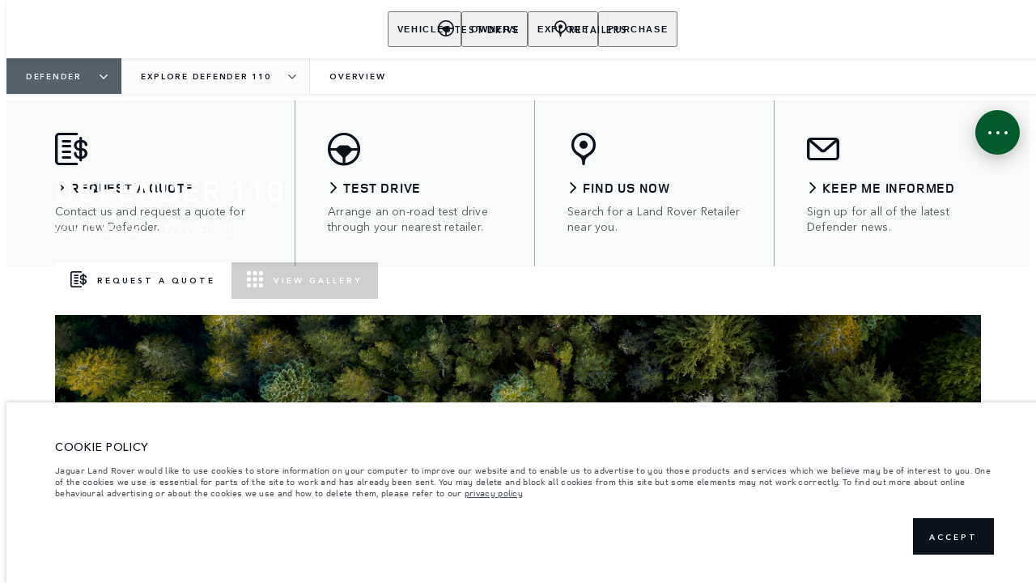

--- FILE ---
content_type: text/html; charset=utf-8
request_url: https://www.landrovertrinidadandtobago.com/defender/defender-110/overview
body_size: 92088
content:
<!doctype html>
<html data-n-head-ssr lang="en-tt" style="--page-footer-padding: 0px" data-n-head="%7B%22lang%22:%7B%22ssr%22:%22en-tt%22%7D,%22style%22:%7B%22ssr%22:%22--page-footer-padding:%200px%22%7D%7D">
  <head >
    <!--  
      This website was made by Reffine.com
    -->
    <meta data-n-head="ssr" charset="utf-8"><meta data-n-head="ssr" name="viewport" content="width=device-width, initial-scale=1"><meta data-n-head="ssr" data-hid="og:site_name" name="og:site_name" content="Land Rover Trinidad and Tobago"><meta data-n-head="ssr" data-hid="apple-mobile-web-app-title" name="apple-mobile-web-app-title" content="Land Rover Trinidad and Tobago"><meta data-n-head="ssr" data-hid="twitter:card" name="twitter:card" content="summary_large_image"><meta data-n-head="ssr" data-hid="og:title" name="og:title" property="og:title" content="Explore Defender 110 | Load up. Go anywhere. | Land Rover Trinidad and Tobago"><meta data-n-head="ssr" data-hid="og:image:alt" name="og:image:alt" property="og:image:alt" content="Explore Defender 110 | Load up. Go anywhere. | Land Rover Trinidad and Tobago"><meta data-n-head="ssr" data-hid="twitter:title" name="twitter:title" content="Explore Defender 110 | Load up. Go anywhere. | Land Rover Trinidad and Tobago"><meta data-n-head="ssr" data-hid="twitter:image:alt" name="twitter:image:alt" content="Explore Defender 110 | Load up. Go anywhere. | Land Rover Trinidad and Tobago"><meta data-n-head="ssr" data-hid="description" name="description" content="Seriously capable with the option of 7 seats. View the design, technology and capability of Defender 110. Make it yours."><meta data-n-head="ssr" data-hid="og:description" name="og:description" property="og:description" content="Seriously capable with the option of 7 seats. View the design, technology and capability of Defender 110. Make it yours."><meta data-n-head="ssr" data-hid="twitter:description" name="twitter:description" content="Seriously capable with the option of 7 seats. View the design, technology and capability of Defender 110. Make it yours."><meta data-n-head="ssr" data-hid="og:image" name="og:image" property="og:image" content="https://media.cdn-jaguarlandrover.com/api/v2/images/105475/w/1600.jpg"><meta data-n-head="ssr" data-hid="og:image:secure_url" name="og:image:secure_url" property="og:image:secure_url" content="https://media.cdn-jaguarlandrover.com/api/v2/images/105475/w/1600.jpg"><meta data-n-head="ssr" data-hid="twitter:image" name="twitter:image" content="https://media.cdn-jaguarlandrover.com/api/v2/images/105475/w/1600.jpg"><meta data-n-head="ssr" data-hid="og:url" name="og:url" property="og:url" content="https://www.landrovertrinidadandtobago.com/defender/defender-110/overview"><meta data-n-head="ssr" data-hid="twitter:url" name="twitter:url" content="https://www.landrovertrinidadandtobago.com/defender/defender-110/overview"><meta data-n-head="ssr" name="google-site-verification" content="gENfrsiAPL_C4mt5MGnxdIYTwbZp4eLhO3O2YRD4lS4" data-hid="google-site-verification"><title>Explore Defender 110 | Load up. Go anywhere. | Land Rover Trinidad and Tobago</title><base href="/"><link data-n-head="ssr" rel="preconnect" href="https://cdn-jaguarlandrover.com" crossorigin="true"><link data-n-head="ssr" rel="preload" as="font" type="font/woff" href="https://cdn-jaguarlandrover.com/system/fonts/icons/2023/icons.woff2" crossorigin="true"><link data-n-head="ssr" rel="preconnect" href="https://media.cdn-jaguarlandrover.com" crossorigin="true"><link data-n-head="ssr" rel="preconnect" href="https://fonts.googleapis.com" crossorigin="true"><link data-n-head="ssr" rel="manifest" href="/manifest/manifest.vbi50.1b42cb.json" data-hid="manifest"><link data-n-head="ssr" rel="icon" href="/_nuxt/icons/icon_144x144.1b42cb.png" data-hid="icon" type="image/png"><link data-n-head="ssr" rel="preload" as="font" type="font/woff2" href="https://cdn-jaguarlandrover.com/system/fonts/lrdx/LandRover/LandRoverWeb-Bold.woff2" crossorigin="true"><link data-n-head="ssr" rel="preload" as="font" type="font/woff2" href="https://cdn-jaguarlandrover.com/system/fonts/lrdx/2019/LandRoverWeb-Medium.woff2" crossorigin="true"><link data-n-head="ssr" rel="preload" as="font" type="font/woff2" href="https://cdn-jaguarlandrover.com/system/fonts/lrdx/AvenirNext/AvenirNextW01-Regular.woff2" crossorigin="true"><link data-n-head="ssr" rel="preload" as="font" type="font/woff2" href="https://cdn-jaguarlandrover.com/system/fonts/lrdx/AvenirNext/AvenirNextW01-Demi.woff2" crossorigin="true"><link data-n-head="ssr" rel="preload" as="font" type="font/woff2" href="https://cdn-jaguarlandrover.com/system/fonts/lrdx/AvenirNext/AvenirNextW01-Medium.woff2" crossorigin="true"><link data-n-head="ssr" rel="preload" as="font" type="font/woff2" href="https://cdn-jaguarlandrover.com/system/fonts/lrdx/AvenirNext/AvenirNextW01-Italic.woff2" crossorigin="true"><link data-n-head="ssr" rel="icon" type="image/ico" href="favicon.ico"><link data-n-head="ssr" rel="preload" as="image" href="https://media.cdn-jaguarlandrover.com/api/v2/images/113879/w/1920.jpg"><link data-n-head="ssr" data-hid="canonical" rel="canonical" href="https://www.landrovertrinidadandtobago.com/defender/defender-110/overview"><style data-n-head="ssr" data-hid="metahead:28">#nolink {
text-decoration: none !important; 
cursor: auto !important;
border-bottom: none !important;
}</style><script data-n-head="ssr" data-body="false" data-hid="emitter-stub">;(function(global) {
  if(!global.$emitter) {
    global.$emitterQueue=[];
    var add = function(type, name, handler) {
      global.$emitterQueue.push([type, name, handler])
    }
    global.$emitter = {
      on: add.bind(null, 'on'),
      all: add.bind(null, 'all'),
      emit: add.bind(null, 'emit'),
      off: add.bind(null, 'off')
    }
  }
})(window);
</script><script data-n-head="ssr" type="application/ld+json">{"@context":"https://schema.org","@type":"BreadcrumbList","itemListElement":[{"@type":"ListItem","position":1,"name":"DEFENDER","item":"https://www.landrovertrinidadandtobago.com/defender"},{"@type":"ListItem","position":2,"name":"EXPLORE DEFENDER 110","item":"https://www.landrovertrinidadandtobago.com/defender/defender-110"},{"@type":"ListItem","position":3,"name":"OVERVIEW","item":"https://www.landrovertrinidadandtobago.com/defender/defender-110/overview"}]}</script><link rel="preload" href="/_nuxt/7c4b32e.js" as="script"><link rel="preload" href="/_nuxt/7b13b9d.js" as="script"><link rel="preload" href="/_nuxt/cc1fd5b.js" as="script"><link rel="preload" href="/_nuxt/2f94d6d.js" as="script"><link rel="preload" href="/_nuxt/0865edd.js" as="script"><link rel="preload" href="/_nuxt/a2b2a9e.js" as="script"><link rel="preload" href="/_nuxt/a39fb4e.js" as="script"><link rel="preload" href="/_nuxt/442c76f.js" as="script"><link rel="preload" href="/_nuxt/f329cef.js" as="script"><link rel="preload" href="/_nuxt/e40587e.js" as="script"><link rel="preload" href="/_nuxt/fd51fc3.js" as="script"><link rel="preload" href="/_nuxt/f8347b1.js" as="script"><link rel="preload" href="/_nuxt/41a28c1.js" as="script"><link rel="preload" href="/_nuxt/4f34800.js" as="script"><link rel="preload" href="/_nuxt/dc662e8.js" as="script"><link rel="preload" href="/_nuxt/51e6261.js" as="script"><link rel="preload" href="/_nuxt/749de5c.js" as="script"><link rel="preload" href="/_nuxt/486d2a7.js" as="script"><link rel="preload" href="/_nuxt/2570c74.js" as="script"><link rel="preload" href="/_nuxt/ff98823.js" as="script"><link rel="preload" href="/_nuxt/9070956.js" as="script"><link rel="preload" href="/_nuxt/417d492.js" as="script"><link rel="preload" href="/_nuxt/30a377f.js" as="script"><link rel="preload" href="/_nuxt/a3e417d.js" as="script"><link rel="preload" href="/_nuxt/c9c8168.js" as="script"><link rel="preload" href="/_nuxt/edbb515.js" as="script"><style data-vue-ssr-id="5422b1d5:0 70bcbbd6:0 3b8aefa8:0 235d2cb4:0 f592c5fa:0 5ccae5a3:0 23656e10:0 1778f7dc:0 3b1df5ec:0 6ded22aa:0 460ea818:0 7df7b886:0 6cff4f11:0 135b7880:0 25b98d91:0 682135ce:0 04d26cd0:0 1d7275c4:0 5f80abe6:0 60f9cf02:0 6bb444cc:0 32b47086:0 4f29c879:0 3f8f90b4:0 58057b4a:0 6c986103:0 c43a3bd6:0 4c4acba9:0 73c5a539:0 27342625:0 3990aed8:0 81ddbf06:0 ad14c522:0 2703cddd:0 fb578622:0 8b3f0548:0 4e26bbc5:0 4a10eec8:0 6b6a7d8e:0 45cdcbe6:0 048ddf29:0 3046c889:0 47eef4ac:0 4bed5cd0:0 0a6fce21:0 6c9064f5:0 6ea8ac10:0 13ef896a:0 5c9a6e51:0 0b6cafd6:0 0cde23d2:0 ca6741fc:0 12f3b7b2:0 97fa441c:0 1c5ed301:0 3b7adcca:0 6fa2b43d:0 534c1378:0">:where(:not(html):not(iframe):not(canvas):not(img):not(svg):not(video):not(audio):not(svg *):not(symbol *)){all:unset;display:revert}*,:after,:before{box-sizing:border-box}a,button{cursor:revert}menu,ol,ul{list-style:none}img{max-block-size:100%;max-inline-size:100%}table{border-collapse:collapse}input,textarea{-webkit-user-select:auto}textarea{white-space:revert}meter{-webkit-appearance:revert;-moz-appearance:revert;appearance:revert}:where(pre){all:revert}::-moz-placeholder{color:inherit}::placeholder{color:inherit}::marker{content:normal}:where([hidden]){display:none}:where([contenteditable]:not([contenteditable=false])){-moz-user-modify:read-write;-webkit-user-modify:read-write;word-wrap:break-word;-webkit-line-break:after-white-space;-webkit-user-select:auto}:where([draggable=true]){-webkit-user-drag:element}:where(dialog:modal){all:revert}b,strong{font-weight:700}em,i{font-style:italic}sub{vertical-align:sub}sub,sup{font-size:smaller}sup{vertical-align:super}td{vertical-align:middle}hr,u{all:revert}u{-webkit-text-decoration:underline;text-decoration:underline}
.jlr-content{direction:ltr}
[class*=" icon-"]:before,[class^=icon-]:before{speak:none;font-feature-settings:normal;-webkit-font-smoothing:antialiased;-moz-osx-font-smoothing:grayscale;color:inherit;display:inline-block;font-family:icons;font-style:normal;font-variant:normal;font-weight:400;line-height:1em;margin-left:.2em;margin-right:.2em;text-align:center;text-decoration:inherit;text-transform:none;vertical-align:middle;width:1.3em}.ae_flag:before,.af_flag:before,.ag_flag:before,.al_flag:before,.am_flag:before,.an_flag:before,.ao_flag:before,.ar_flag:before,.at_flag:before,.au_flag:before,.aw_flag:before,.az_flag:before,.ba_flag:before,.bb_flag:before,.bd_flag:before,.be_flag:before,.bf_flag:before,.bg_flag:before,.bh_flag:before,.bi_flag:before,.bj_flag:before,.bl_flag:before,.bm_flag:before,.bn_flag:before,.bo_flag:before,.br_flag:before,.bs_flag:before,.bt_flag:before,.by_flag:before,.bz_flag:before,.ca_flag:before,.cd_flag:before,.cg_flag:before,.ch_flag:before,.ci_flag:before,.cl_flag:before,.cm_flag:before,.cn_flag:before,.co_flag:before,.cr_flag:before,.cv_flag:before,.cw_flag:before,.cy_flag:before,.cz_flag:before,.de_flag:before,.dj_flag:before,.dk_flag:before,.dm_flag:before,.do_flag:before,.dz_flag:before,.ec_flag:before,.ee_flag:before,.eg_flag:before,.eh_flag:before,.en_black_flag:before,.en_white_flag:before,.er_flag:before,.es_flag:before,.et_flag:before,.fi_flag:before,.fj_flag:before,.fk_flag:before,.fr_black_flag:before,.fr_flag:before,.fr_white_flag:before,.ga_flag:before,.gb_flag:before,.gd_flag:before,.ge_flag:before,.gh_flag:before,.gi_flag:before,.gm_flag:before,.gn_flag:before,.gq_flag:before,.gr_flag:before,.gt_flag:before,.gw_flag:before,.gy_flag:before,.hk_flag:before,.hn_flag:before,.hr_flag:before,.ht_flag:before,.hu_flag:before,.id_flag:before,.ie_flag:before,.il_flag:before,.in_flag:before,.iq_flag:before,.is_flag:before,.it_flag:before,.jm_flag:before,.jo_flag:before,.jp_flag:before,.ke_flag:before,.kh_flag:before,.km_flag:before,.kn_flag:before,.kr_flag:before,.ku_flag:before,.kw_flag:before,.ky_flag:before,.kz_flag:before,.la_flag:before,.lb_flag:before,.lc_flag:before,.lk_flag:before,.lr_flag:before,.lt_flag:before,.lu_flag:before,.lv_black_flag:before,.lv_flag:before,.lv_white_flag:before,.ma_flag:before,.mc_flag:before,.md_flag:before,.me_flag:before,.mg_flag:before,.mk_flag:before,.ml_flag:before,.mm_flag:before,.mn_flag:before,.mr_flag:before,.mt_flag:before,.mu_flag:before,.mw_flag:before,.mx_flag:before,.my_flag:before,.mz_flag:before,.nc_flag:before,.ne_flag:before,.ng_flag:before,.ni_flag:before,.nl_flag:before,.no_flag:before,.np_flag:before,.nz_flag:before,.om_flag:before,.pa_flag:before,.pe_flag:before,.pf_flag:before,.pg_flag:before,.ph_flag:before,.pk_flag:before,.pl_flag:before,.ps_flag:before,.pt_black_flag:before,.pt_flag:before,.pt_white_flag:before,.py_flag:before,.qa_flag:before,.ri_flag:before,.ro_flag:before,.rs_flag:before,.ru_black_flag:before,.ru_flag:before,.ru_white_flag:before,.rw_flag:before,.sa_flag:before,.sc_flag:before,.sd_flag:before,.se_flag:before,.sg_flag:before,.si_flag:before,.sk_flag:before,.sl_flag:before,.sn_flag:before,.so_flag:before,.sr_flag:before,.ss_flag:before,.st_flag:before,.sv_flag:before,.tc_flag:before,.td_flag:before,.tg_flag:before,.th_flag:before,.tn_flag:before,.tr_flag:before,.tt_flag:before,.tw_flag:before,.ty_flag:before,.tz_flag:before,.ua_flag:before,.ug_flag:before,.uk_flag:before,.us_flag:before,.uy_flag:before,.vg_flag:before,.vn_flag:before,.xi_flag:before,.xk_flag:before,.xm_flag:before,.xx_flag:before,.ye_flag:before,.za_flag:before,.zh_black_flag:before,.zh_white_flag:before,.zm_flag:before,.zw_flag:before{background-repeat:no-repeat;content:"";display:block;height:17px;width:26px}.ae_flag:before{background-image:url(https://cdn-jaguarlandrover.com/system/flags/ae.png)}.af_flag:before{background-image:url(https://cdn-jaguarlandrover.com/system/flags/af.png)}.ag_flag:before{background-image:url(https://cdn-jaguarlandrover.com/system/flags/ag.png)}.al_flag:before{background-image:url(https://cdn-jaguarlandrover.com/system/flags/al.png)}.am_flag:before{background-image:url(https://cdn-jaguarlandrover.com/system/flags/am.png)}.an_flag:before{background-image:url(https://cdn-jaguarlandrover.com/system/flags/an.png)}.ao_flag:before{background-image:url(https://cdn-jaguarlandrover.com/system/flags/ao.png)}.ar_flag:before{background-image:url(https://cdn-jaguarlandrover.com/system/flags/ar.png)}.at_flag:before{background-image:url(https://cdn-jaguarlandrover.com/system/flags/at.png)}.au_flag:before{background-image:url(https://cdn-jaguarlandrover.com/system/flags/au.png)}.aw_flag:before{background-image:url(https://cdn-jaguarlandrover.com/system/flags/aw.png)}.az_flag:before{background-image:url(https://cdn-jaguarlandrover.com/system/flags/az.png)}.ba_flag:before{background-image:url(https://cdn-jaguarlandrover.com/system/flags/ba.png)}.bb_flag:before{background-image:url(https://cdn-jaguarlandrover.com/system/flags/bb.png)}.bd_flag:before{background-image:url(https://cdn-jaguarlandrover.com/system/flags/bd.png)}.be_flag:before{background-image:url(https://cdn-jaguarlandrover.com/system/flags/be.png)}.bf_flag:before{background-image:url(https://cdn-jaguarlandrover.com/system/flags/bf.png)}.bg_flag:before{background-image:url(https://cdn-jaguarlandrover.com/system/flags/bg.png)}.bh_flag:before{background-image:url(https://cdn-jaguarlandrover.com/system/flags/bh.png)}.bi_flag:before{background-image:url(https://cdn-jaguarlandrover.com/system/flags/bi.png)}.bj_flag:before{background-image:url(https://cdn-jaguarlandrover.com/system/flags/bj.png)}.bl_flag:before{background-image:url(https://cdn-jaguarlandrover.com/system/flags/bl.png)}.bm_flag:before{background-image:url(https://cdn-jaguarlandrover.com/system/flags/bm.png)}.bn_flag:before{background-image:url(https://cdn-jaguarlandrover.com/system/flags/bn.png)}.bo_flag:before{background-image:url(https://cdn-jaguarlandrover.com/system/flags/bo.png)}.br_flag:before{background-image:url(https://cdn-jaguarlandrover.com/system/flags/br.png)}.bs_flag:before{background-image:url(https://cdn-jaguarlandrover.com/system/flags/bs.png)}.bt_flag:before{background-image:url(https://cdn-jaguarlandrover.com/system/flags/bt.png)}.by_flag:before{background-image:url(https://cdn-jaguarlandrover.com/system/flags/by.png)}.bz_flag:before{background-image:url(https://cdn-jaguarlandrover.com/system/flags/bz.png)}.ca_flag:before{background-image:url(https://cdn-jaguarlandrover.com/system/flags/ca.png)}.cd_flag:before{background-image:url(https://cdn-jaguarlandrover.com/system/flags/cd.png)}.cg_flag:before{background-image:url(https://cdn-jaguarlandrover.com/system/flags/cg.png)}.ch_flag:before{background-image:url(https://cdn-jaguarlandrover.com/system/flags/ch.png)}.ci_flag:before{background-image:url(https://cdn-jaguarlandrover.com/system/flags/ci.png)}.cl_flag:before{background-image:url(https://cdn-jaguarlandrover.com/system/flags/cl.png)}.cm_flag:before{background-image:url(https://cdn-jaguarlandrover.com/system/flags/cm.png)}.cn_flag:before{background-image:url(https://cdn-jaguarlandrover.com/system/flags/cn.png)}.co_flag:before{background-image:url(https://cdn-jaguarlandrover.com/system/flags/co.png)}.cr_flag:before{background-image:url(https://cdn-jaguarlandrover.com/system/flags/cr.png)}.cv_flag:before{background-image:url(https://cdn-jaguarlandrover.com/system/flags/cv.png)}.cw_flag:before{background-image:url(https://cdn-jaguarlandrover.com/system/flags/cw.png)}.cy_flag:before{background-image:url(https://cdn-jaguarlandrover.com/system/flags/cy.png)}.cz_flag:before{background-image:url(https://cdn-jaguarlandrover.com/system/flags/cz.png)}.de_flag:before{background-image:url(https://cdn-jaguarlandrover.com/system/flags/de.png)}.dj_flag:before{background-image:url(https://cdn-jaguarlandrover.com/system/flags/dj.png)}.dk_flag:before{background-image:url(https://cdn-jaguarlandrover.com/system/flags/dk.png)}.dm_flag:before{background-image:url(https://cdn-jaguarlandrover.com/system/flags/dm.png)}.do_flag:before{background-image:url(https://cdn-jaguarlandrover.com/system/flags/do.png)}.dz_flag:before{background-image:url(https://cdn-jaguarlandrover.com/system/flags/dz.png)}.ec_flag:before{background-image:url(https://cdn-jaguarlandrover.com/system/flags/ec.png)}.ee_flag:before{background-image:url(https://cdn-jaguarlandrover.com/system/flags/ee.png)}.eg_flag:before{background-image:url(https://cdn-jaguarlandrover.com/system/flags/eg.png)}.eh_flag:before{background-image:url(https://cdn-jaguarlandrover.com/system/flags/eh.png)}.er_flag:before{background-image:url(https://cdn-jaguarlandrover.com/system/flags/er.png)}.es_flag:before{background-image:url(https://cdn-jaguarlandrover.com/system/flags/es.png)}.et_flag:before{background-image:url(https://cdn-jaguarlandrover.com/system/flags/et.png)}.fi_flag:before{background-image:url(https://cdn-jaguarlandrover.com/system/flags/fi.png)}.fj_flag:before{background-image:url(https://cdn-jaguarlandrover.com/system/flags/fj.png)}.fk_flag:before{background-image:url(https://cdn-jaguarlandrover.com/system/flags/fk.png)}.fr_flag:before{background-image:url(https://cdn-jaguarlandrover.com/system/flags/fr.png)}.ga_flag:before{background-image:url(https://cdn-jaguarlandrover.com/system/flags/ga.png)}.gb_flag:before{background-image:url(https://cdn-jaguarlandrover.com/system/flags/gb.png)}.gd_flag:before{background-image:url(https://cdn-jaguarlandrover.com/system/flags/gd.png)}.ge_flag:before{background-image:url(https://cdn-jaguarlandrover.com/system/flags/ge.png)}.gh_flag:before{background-image:url(https://cdn-jaguarlandrover.com/system/flags/gh.png)}.gi_flag:before{background-image:url(https://cdn-jaguarlandrover.com/system/flags/gi.png)}.gm_flag:before{background-image:url(https://cdn-jaguarlandrover.com/system/flags/gm.png)}.gn_flag:before{background-image:url(https://cdn-jaguarlandrover.com/system/flags/gn.png)}.gq_flag:before{background-image:url(https://cdn-jaguarlandrover.com/system/flags/gq.png)}.gr_flag:before{background-image:url(https://cdn-jaguarlandrover.com/system/flags/gr.png)}.gt_flag:before{background-image:url(https://cdn-jaguarlandrover.com/system/flags/gt.png)}.gw_flag:before{background-image:url(https://cdn-jaguarlandrover.com/system/flags/gw.png)}.gy_flag:before{background-image:url(https://cdn-jaguarlandrover.com/system/flags/gy.png)}.hk_flag:before{background-image:url(https://cdn-jaguarlandrover.com/system/flags/hk.png)}.hn_flag:before{background-image:url(https://cdn-jaguarlandrover.com/system/flags/hn.png)}.hr_flag:before{background-image:url(https://cdn-jaguarlandrover.com/system/flags/hr.png)}.ht_flag:before{background-image:url(https://cdn-jaguarlandrover.com/system/flags/ht.png)}.hu_flag:before{background-image:url(https://cdn-jaguarlandrover.com/system/flags/hu.png)}.id_flag:before{background-image:url(https://cdn-jaguarlandrover.com/system/flags/id.png)}.ie_flag:before{background-image:url(https://cdn-jaguarlandrover.com/system/flags/ie.png)}.il_flag:before{background-image:url(https://cdn-jaguarlandrover.com/system/flags/il.png)}.in_flag:before{background-image:url(https://cdn-jaguarlandrover.com/system/flags/in.png)}.iq_flag:before{background-image:url(https://cdn-jaguarlandrover.com/system/flags/iq.png)}.ku_flag:before{background-image:url(https://cdn-jaguarlandrover.com/system/flags/ku.png)}.is_flag:before{background-image:url(https://cdn-jaguarlandrover.com/system/flags/is.png)}.it_flag:before{background-image:url(https://cdn-jaguarlandrover.com/system/flags/it.png)}.jm_flag:before{background-image:url(https://cdn-jaguarlandrover.com/system/flags/jm.png)}.jo_flag:before{background-image:url(https://cdn-jaguarlandrover.com/system/flags/jo.png)}.jp_flag:before{background-image:url(https://cdn-jaguarlandrover.com/system/flags/jp.png)}.ke_flag:before{background-image:url(https://cdn-jaguarlandrover.com/system/flags/ke.png)}.kh_flag:before{background-image:url(https://cdn-jaguarlandrover.com/system/flags/kh.png)}.km_flag:before{background-image:url(https://cdn-jaguarlandrover.com/system/flags/km.png)}.kn_flag:before{background-image:url(https://cdn-jaguarlandrover.com/system/flags/kn.png)}.kr_flag:before{background-image:url(https://cdn-jaguarlandrover.com/system/flags/kr.png)}.kw_flag:before{background-image:url(https://cdn-jaguarlandrover.com/system/flags/kw.png)}.ky_flag:before{background-image:url(https://cdn-jaguarlandrover.com/system/flags/ky.png)}.kz_flag:before{background-image:url(https://cdn-jaguarlandrover.com/system/flags/kz.png)}.la_flag:before{background-image:url(https://cdn-jaguarlandrover.com/system/flags/la.png)}.lb_flag:before{background-image:url(https://cdn-jaguarlandrover.com/system/flags/lb.png)}.lc_flag:before{background-image:url(https://cdn-jaguarlandrover.com/system/flags/lc.png)}.lk_flag:before{background-image:url(https://cdn-jaguarlandrover.com/system/flags/lk.png)}.lr_flag:before{background-image:url(https://cdn-jaguarlandrover.com/system/flags/lr.png)}.lt_flag:before{background-image:url(https://cdn-jaguarlandrover.com/system/flags/lt.png)}.lu_flag:before{background-image:url(https://cdn-jaguarlandrover.com/system/flags/lu.png)}.lv_flag:before{background-image:url(https://cdn-jaguarlandrover.com/system/flags/lv.png)}.ma_flag:before{background-image:url(https://cdn-jaguarlandrover.com/system/flags/ma.png)}.md_flag:before{background-image:url(https://cdn-jaguarlandrover.com/system/flags/md.png)}.me_flag:before{background-image:url(https://cdn-jaguarlandrover.com/system/flags/me.png)}.mg_flag:before{background-image:url(https://cdn-jaguarlandrover.com/system/flags/mg.png)}.mk_flag:before{background-image:url(https://cdn-jaguarlandrover.com/system/flags/mk.png)}.ml_flag:before{background-image:url(https://cdn-jaguarlandrover.com/system/flags/ml.png)}.mm_flag:before{background-image:url(https://cdn-jaguarlandrover.com/system/flags/mm.png)}.mn_flag:before{background-image:url(https://cdn-jaguarlandrover.com/system/flags/mn.png)}.mr_flag:before{background-image:url(https://cdn-jaguarlandrover.com/system/flags/mr.png)}.mt_flag:before{background-image:url(https://cdn-jaguarlandrover.com/system/flags/mt.png)}.mu_flag:before{background-image:url(https://cdn-jaguarlandrover.com/system/flags/mu.png)}.mw_flag:before{background-image:url(https://cdn-jaguarlandrover.com/system/flags/mw.png)}.mx_flag:before{background-image:url(https://cdn-jaguarlandrover.com/system/flags/mx.png)}.my_flag:before{background-image:url(https://cdn-jaguarlandrover.com/system/flags/my.png)}.mz_flag:before{background-image:url(https://cdn-jaguarlandrover.com/system/flags/mz.png)}.nc_flag:before{background-image:url(https://cdn-jaguarlandrover.com/system/flags/nc.png)}.ne_flag:before{background-image:url(https://cdn-jaguarlandrover.com/system/flags/ne.png)}.ng_flag:before{background-image:url(https://cdn-jaguarlandrover.com/system/flags/ng.png)}.ni_flag:before{background-image:url(https://cdn-jaguarlandrover.com/system/flags/ni.png)}.nl_flag:before{background-image:url(https://cdn-jaguarlandrover.com/system/flags/nl.png)}.no_flag:before{background-image:url(https://cdn-jaguarlandrover.com/system/flags/no.png)}.np_flag:before{background-image:url(https://cdn-jaguarlandrover.com/system/flags/np.png)}.nz_flag:before{background-image:url(https://cdn-jaguarlandrover.com/system/flags/nz.png)}.om_flag:before{background-image:url(https://cdn-jaguarlandrover.com/system/flags/om.png)}.pa_flag:before{background-image:url(https://cdn-jaguarlandrover.com/system/flags/pa.png)}.pe_flag:before{background-image:url(https://cdn-jaguarlandrover.com/system/flags/pe.png)}.pf_flag:before{background-image:url(https://cdn-jaguarlandrover.com/system/flags/pf.png)}.pg_flag:before{background-image:url(https://cdn-jaguarlandrover.com/system/flags/pg.png)}.ph_flag:before{background-image:url(https://cdn-jaguarlandrover.com/system/flags/ph.png)}.pk_flag:before{background-image:url(https://cdn-jaguarlandrover.com/system/flags/pk.png)}.pl_flag:before{background-image:url(https://cdn-jaguarlandrover.com/system/flags/pl.png)}.ps_flag:before{background-image:url(https://cdn-jaguarlandrover.com/system/flags/ps.png)}.pt_flag:before{background-image:url(https://cdn-jaguarlandrover.com/system/flags/pt.png)}.py_flag:before{background-image:url(https://cdn-jaguarlandrover.com/system/flags/py.png)}.qa_flag:before{background-image:url(https://cdn-jaguarlandrover.com/system/flags/qa.png)}.ri_flag:before{background-image:url(https://cdn-jaguarlandrover.com/system/flags/ri.png)}.ro_flag:before{background-image:url(https://cdn-jaguarlandrover.com/system/flags/ro.png)}.rs_flag:before{background-image:url(https://cdn-jaguarlandrover.com/system/flags/rs.png)}.ru_flag:before{background-image:url(https://cdn-jaguarlandrover.com/system/flags/ru.png)}.rw_flag:before{background-image:url(https://cdn-jaguarlandrover.com/system/flags/rw.png)}.sa_flag:before{background-image:url(https://cdn-jaguarlandrover.com/system/flags/sa.png)}.sc_flag:before{background-image:url(https://cdn-jaguarlandrover.com/system/flags/sc.png)}.sd_flag:before{background-image:url(https://cdn-jaguarlandrover.com/system/flags/sd.png)}.se_flag:before{background-image:url(https://cdn-jaguarlandrover.com/system/flags/se.png)}.sg_flag:before{background-image:url(https://cdn-jaguarlandrover.com/system/flags/sg.png)}.si_flag:before{background-image:url(https://cdn-jaguarlandrover.com/system/flags/si.png)}.sk_flag:before{background-image:url(https://cdn-jaguarlandrover.com/system/flags/sk.png)}.sl_flag:before{background-image:url(https://cdn-jaguarlandrover.com/system/flags/sl.png)}.sn_flag:before{background-image:url(https://cdn-jaguarlandrover.com/system/flags/sn.png)}.so_flag:before{background-image:url(https://cdn-jaguarlandrover.com/system/flags/so.png)}.sr_flag:before{background-image:url(https://cdn-jaguarlandrover.com/system/flags/sr.png)}.ss_flag:before{background-image:url(https://cdn-jaguarlandrover.com/system/flags/ss.png)}.st_flag:before{background-image:url(https://cdn-jaguarlandrover.com/system/flags/st.png)}.sv_flag:before{background-image:url(https://cdn-jaguarlandrover.com/system/flags/sv.png)}.tc_flag:before{background-image:url(https://cdn-jaguarlandrover.com/system/flags/tc.png)}.td_flag:before{background-image:url(https://cdn-jaguarlandrover.com/system/flags/td.png)}.tg_flag:before{background-image:url(https://cdn-jaguarlandrover.com/system/flags/tg.png)}.th_flag:before{background-image:url(https://cdn-jaguarlandrover.com/system/flags/th.png)}.tn_flag:before{background-image:url(https://cdn-jaguarlandrover.com/system/flags/tn.png)}.tr_flag:before{background-image:url(https://cdn-jaguarlandrover.com/system/flags/tr.png)}.tt_flag:before{background-image:url(https://cdn-jaguarlandrover.com/system/flags/tt.png)}.tw_flag:before{background-image:url(https://cdn-jaguarlandrover.com/system/flags/tw.png)}.ty_flag:before{background-image:url(https://cdn-jaguarlandrover.com/system/flags/ty.png)}.tz_flag:before{background-image:url(https://cdn-jaguarlandrover.com/system/flags/tz.png)}.ua_flag:before{background-image:url(https://cdn-jaguarlandrover.com/system/flags/ua.png)}.ug_flag:before{background-image:url(https://cdn-jaguarlandrover.com/system/flags/ug.png)}.uk_flag:before{background-image:url(https://cdn-jaguarlandrover.com/system/flags/uk.png)}.us_flag:before{background-image:url(https://cdn-jaguarlandrover.com/system/flags/us.png)}.uy_flag:before{background-image:url(https://cdn-jaguarlandrover.com/system/flags/uy.png)}.vg_flag:before{background-image:url(https://cdn-jaguarlandrover.com/system/flags/vg.png)}.vn_flag:before{background-image:url(https://cdn-jaguarlandrover.com/system/flags/vn.png)}.xi_flag:before{background-image:url(https://cdn-jaguarlandrover.com/system/flags/xi.png)}.xk_flag:before{background-image:url(https://cdn-jaguarlandrover.com/system/flags/xk.png)}.xm_flag:before{background-image:url(https://cdn-jaguarlandrover.com/system/flags/xm.png)}.xx_flag:before{background-image:url(https://cdn-jaguarlandrover.com/system/flags/xx.png)}.ye_flag:before{background-image:url(https://cdn-jaguarlandrover.com/system/flags/ye.png)}.za_flag:before{background-image:url(https://cdn-jaguarlandrover.com/system/flags/za.png)}.zm_flag:before{background-image:url(https://cdn-jaguarlandrover.com/system/flags/zm.png)}.zw_flag:before{background-image:url(https://cdn-jaguarlandrover.com/system/flags/zw.png)}.mc_flag:before{background-image:url(https://cdn-jaguarlandrover.com/system/flags/mc.png)}.fr_white_flag:before{background-image:url(https://cdn-jaguarlandrover.com/system/flags/fr_white.png)}.fr_black_flag:before{background-image:url(https://cdn-jaguarlandrover.com/system/flags/fr_black.png)}.pt_white_flag:before{background-image:url(https://cdn-jaguarlandrover.com/system/flags/pt_white.png)}.pt_black_flag:before{background-image:url(https://cdn-jaguarlandrover.com/system/flags/pt_black.png)}.ru_white_flag:before{background-image:url(https://cdn-jaguarlandrover.com/system/flags/ru_white.png)}.ru_black_flag:before{background-image:url(https://cdn-jaguarlandrover.com/system/flags/ru_black.png)}.lv_white_flag:before{background-image:url(https://cdn-jaguarlandrover.com/system/flags/lv_white.png)}.lv_black_flag:before{background-image:url(https://cdn-jaguarlandrover.com/system/flags/lv_black.png)}.en_white_flag:before{background-image:url(https://cdn-jaguarlandrover.com/system/flags/en_white.png)}.en_black_flag:before{background-image:url(https://cdn-jaguarlandrover.com/system/flags/en_black.png)}.zh_white_flag:before{background-image:url(https://cdn-jaguarlandrover.com/system/flags/zh_white.png)}.zh_black_flag:before{background-image:url(https://cdn-jaguarlandrover.com/system/flags/zh_black.png)}[class*=" icon-"]:before,[class^=icon-]:before{content:""}.icon-360-evo-jaguar:before{content:""}.icon-360-view:before{content:""}.icon-CO2:before{content:""}.icon-JAG_electric-vehicle-services:before{content:""}.icon-LR-Inventory:before{content:""}.icon-LR_electric-vehicle-services:before{content:""}.icon-accessories-evo-jaguar:before{content:""}.icon-accessories:before{content:""}.icon-accolade-chevron-left:before{content:""}.icon-accolade-chevron-right:before{content:""}.icon-add-evo-jaguar:before{content:""}.icon-approved-used:before{content:""}.icon-approvedused-evo-jaguar:before{content:""}.icon-apps-evo-jaguar:before{content:""}.icon-arduous-evo-jaguar:before{content:""}.icon-arrow-down-JDX:before{content:""}.icon-arrow-down:before{content:""}.icon-arrow-left-evo-jaguar:before{content:""}.icon-arrow-left:before{content:""}.icon-arrow-right-evo-jaguar:before{content:""}.icon-arrow-right:before{content:""}.icon-back-to-top:before{content:""}.icon-bars:before{content:""}.icon-battery-evo-jaguar:before{content:""}.icon-battery-hybrid-evo-jaguar:before{content:""}.icon-battery-hybrid-landrover:before{content:""}.icon-battery-landrover:before{content:""}.icon-bodyshop-evo-jaguar:before{content:""}.icon-bodyshop:before{content:""}.icon-bond:before{content:""}.icon-brakefluid-evo-jaguar:before{content:""}.icon-brakepads-evo-jaguar:before{content:""}.icon-brochure-evo-jaguar:before{content:""}.icon-calculate-trade-in-value:before{content:""}.icon-calendar-evo-jaguar:before{content:""}.icon-calendar:before{content:""}.icon-call-evo-jaguar:before{content:""}.icon-capacity-evo-jaguar:before{content:""}.icon-capacity:before{content:""}.icon-captions-on:before{content:""}.icon-captions:before{content:""}.icon-carpe:before{content:""}.icon-caution-evo-jaguar:before{content:""}.icon-caution:before{content:""}.icon-chevron-down:before{content:""}.icon-chevron-up:before{content:""}.icon-chevronleft-evo-jaguar:before{content:""}.icon-chevronright-evo-jaguar:before{content:""}.icon-climate-jaguar:before{content:""}.icon-clock-evo-jaguar:before{content:""}.icon-close-evo-jaguar:before{content:""}.icon-close:before{content:""}.icon-close_v2:before{content:""}.icon-close_v3:before{content:""}.icon-co2-evo-jaguar:before{content:""}.icon-comment:before{content:""}.icon-compare-evo-jaguar:before{content:""}.icon-compare-jaguar:before{content:""}.icon-compare:before{content:""}.icon-comparison-jaguar:before{content:""}.icon-contact-evo-jaguar:before{content:""}.icon-coolant-evo-jaguar:before{content:""}.icon-credit-card-jaguar:before{content:""}.icon-credit-card:before{content:""}.icon-directional-left:before{content:""}.icon-directional-right:before{content:""}.icon-directions-jaguar:before{content:""}.icon-directions:before{content:""}.icon-dj-grass:before{content:""}.icon-dj-gravel-rocks:before{content:""}.icon-dj-mud-ruts:before{content:""}.icon-dj-on-road:before{content:""}.icon-dj-sand:before{content:""}.icon-dj-snow-ice:before{content:""}.icon-dj-water:before{content:""}.icon-dots-evo-jaguar:before{content:""}.icon-download-evo-jaguar:before{content:""}.icon-download:before{content:""}.icon-drag-arrow-down:before{content:""}.icon-drag-arrow-left:before{content:""}.icon-drag-arrow-right:before{content:""}.icon-drag-arrow-up:before{content:""}.icon-drive-evo-jaguar:before{content:""}.icon-driveoffroad:before{content:""}.icon-driveonroad-jaguar:before{content:""}.icon-driveonroad:before{content:""}.icon-dxrange-slider-chevrons:before{content:""}.icon-eco-evo-jaguar:before{content:""}.icon-edit-evo-jaguar:before{content:""}.icon-email-evo-jaguar:before{content:""}.icon-email:before{content:""}.icon-error:before{content:""}.icon-exclamation-lr:before{content:""}.icon-experience-evo-jaguar:before{content:""}.icon-experience:before{content:""}.icon-explore:before{content:""}.icon-favourite-evo-jaguar:before{content:""}.icon-fax-evo-jaguar:before{content:""}.icon-fax:before{content:""}.icon-feedback-jaguar:before{content:""}.icon-feedback-landrover:before{content:""}.icon-filter-evo-jaguar:before{content:""}.icon-filter:before{content:""}.icon-filterclose-evo-jaguar:before{content:""}.icon-finance-calculator-jaguar:before{content:""}.icon-finance-calculator:before{content:""}.icon-financecalculator-evo-jaguar:before{content:""}.icon-fleet-business-evo-jaguar:before{content:""}.icon-fleet-business-landrover:before{content:""}.icon-fuel-evo-jaguar:before{content:""}.icon-fullscreen-evo-jaguar:before{content:""}.icon-fullscreen-exit:before{content:""}.icon-fullscreen:before{content:""}.icon-gallery-categories:before{content:""}.icon-gallery-evo-jaguar:before{content:""}.icon-guides-evo-jaguar:before{content:""}.icon-help-evo-jaguar:before{content:""}.icon-ignite-brochure-jaguar:before{content:""}.icon-ignite-brochure:before{content:""}.icon-ignite-configure-jaguar:before{content:""}.icon-ignite-configure:before{content:""}.icon-ignite-drive:before{content:""}.icon-ignite-inform-jaguar:before{content:""}.icon-ignite-inform:before{content:""}.icon-incontrol-evo-jaguar:before{content:""}.icon-incontrol:before{content:""}.icon-info-evo-jaguar:before{content:""}.icon-information-landrover:before{content:""}.icon-information:before{content:""}.icon-insurance-jaguar:before{content:""}.icon-insurance:before{content:""}.icon-inventory-evo-jaguar:before{content:""}.icon-inventory:before{content:""}.icon-jag2you-evo-jaguar:before{content:""}.icon-land-rover-to-you:before{content:""}.icon-landrover-pinnacle:before{content:""}.icon-left-open-big:before{content:""}.icon-link-evo-jaguar:before{content:""}.icon-link-out:before{content:""}.icon-linkout-JDX:before{content:""}.icon-location-evo-jaguar:before{content:""}.icon-location:before{content:""}.icon-login-evo-jaguar:before{content:""}.icon-lr-360:before{content:""}.icon-lr2you:before{content:""}.icon-map-pin-jaguar:before{content:""}.icon-map-pin:before{content:""}.icon-media-jaguar:before{content:""}.icon-minus-jaguar:before{content:""}.icon-minus:before{content:""}.icon-motorway-jaguar:before{content:""}.icon-new-star-jaguar:before{content:""}.icon-new-star:before{content:""}.icon-nocostoption:before{content:""}.icon-notes-evo-jaguar:before{content:""}.icon-notes:before{content:""}.icon-notifications-evo-jaguar:before{content:""}.icon-offer-currency-chf-jag:before{content:""}.icon-offer-currency-chf-lr:before{content:""}.icon-offer-currency-cny-jag:before{content:""}.icon-offer-currency-cny-lr:before{content:""}.icon-offer-currency-czk-jag:before{content:""}.icon-offer-currency-czk-lr:before{content:""}.icon-offer-currency-dollar-jag:before{content:""}.icon-offer-currency-dollar-lr:before{content:""}.icon-offer-currency-euro-lr:before{content:""}.icon-offer-currency-inr-jag:before{content:""}.icon-offer-currency-inr-lr:before{content:""}.icon-offer-currency-jpy-jag:before{content:""}.icon-offer-currency-jpy-lr:before{content:""}.icon-offer-currency-krw-jag:before{content:""}.icon-offer-currency-krw-lr:before{content:""}.icon-offer-currency-nok-jag:before{content:""}.icon-offer-currency-nok-lr:before{content:""}.icon-offer-currency-pound-lr:before{content:""}.icon-offer-currency-rub-jag:before{content:""}.icon-offer-currency-rub-lr:before{content:""}.icon-offer-currency-sek-jag:before{content:""}.icon-offer-currency-sek-lr:before{content:""}.icon-offer-currency-zar-jag:before{content:""}.icon-offer-currency-zar-lr:before{content:""}.icon-offereuro-evo-jaguar:before{content:""}.icon-offerpound-evo-jaguar:before{content:""}.icon-offers-finance-jaguar:before{content:""}.icon-offers-finance:before{content:""}.icon-oil-evo-jaguar:before{content:""}.icon-optional:before{content:""}.icon-ordertracker-evo-jaguar:before{content:""}.icon-owners:before{content:""}.icon-parts-evo-jaguar:before{content:""}.icon-parts:before{content:""}.icon-pause-evo-jaguar:before{content:""}.icon-pause:before{content:""}.icon-phone-jaguar:before{content:""}.icon-phone:before{content:""}.icon-pivotal:before{content:""}.icon-play-evo-jaguar:before{content:""}.icon-play:before{content:""}.icon-plus-jaguar:before{content:""}.icon-plus:before{content:""}.icon-preconditioning-evo-jaguar:before{content:""}.icon-predelivery-evo-jaguar:before{content:""}.icon-preparationsale-evo-jaguar:before{content:""}.icon-pride-of-jaguar:before{content:""}.icon-print-evo-jaguar:before{content:""}.icon-print:before{content:""}.icon-profile-evo-jaguar:before{content:""}.icon-profile:before{content:""}.icon-question-mark:before{content:""}.icon-quickstartguides-evo-jaguar:before{content:""}.icon-quote-left-mena:before{content:""}.icon-quote-left:before{content:""}.icon-quote-right-mena:before{content:""}.icon-quote-right:before{content:""}.icon-r-performance:before{content:""}.icon-reload-evo-jaguar:before{content:""}.icon-reminder-evo-jaguar:before{content:""}.icon-remove-evo-jaguar:before{content:""}.icon-repair:before{content:""}.icon-replay:before{content:""}.icon-request-quote-dollar-jaguar:before{content:""}.icon-request-quote-dollar:before{content:""}.icon-request-quote-sterling-jaguar:before{content:""}.icon-request-quote-sterling:before{content:""}.icon-right-open-big:before{content:""}.icon-salespreferred-evo-jaguar:before{content:""}.icon-save-evo-jaguar:before{content:""}.icon-search-evo-jaguar:before{content:""}.icon-search:before{content:""}.icon-seats-evo-jaguar:before{content:""}.icon-seats:before{content:""}.icon-service-evo-jaguar:before{content:""}.icon-service:before{content:""}.icon-servicehistory-evo-jaguar:before{content:""}.icon-servicepreferred-evo-jaguar:before{content:""}.icon-share-evo-jaguar:before{content:""}.icon-share-jaguar:before{content:""}.icon-share:before{content:""}.icon-shop-evo-jaguar:before{content:""}.icon-shop-jaguar:before{content:""}.icon-shop:before{content:""}.icon-slide-out-icon:before{content:""}.icon-snowflake-jaguar:before{content:""}.icon-social-facebook-comment:before{content:""}.icon-social-facebook-like:before{content:""}.icon-social-facebook-share:before{content:""}.icon-social-instagram-comment:before{content:""}.icon-social-instagram-like:before{content:""}.icon-social-pinterest-like:before{content:""}.icon-social-pinterest-pin:before{content:""}.icon-social-twitter-favourite:before{content:""}.icon-social-twitter-retweet:before{content:""}.icon-social_blogger:before{content:""}.icon-social_douban:before{content:""}.icon-social_facebook:before{content:""}.icon-social_google:before{content:""}.icon-social_instagram:before{content:""}.icon-social_jaguarapp:before{content:""}.icon-social_linkedin:before{content:""}.icon-social_lrapp:before{content:""}.icon-social_pinterest:before{content:""}.icon-social_renren:before{content:""}.icon-social_sinaweibo:before{content:""}.icon-social_tumblr:before{content:""}.icon-social_twitter:before{content:""}.icon-social_vkontakt:before{content:""}.icon-social_wechat:before{content:""}.icon-social_whatsapp:before{content:""}.icon-social_youtube:before{content:""}.icon-sound-evo-jaguar:before{content:""}.icon-sound-off:before{content:""}.icon-sound-on:before{content:""}.icon-speed-evo-jaguar:before{content:""}.icon-speed-jaguar:before{content:""}.icon-speed:before{content:""}.icon-standard:before{content:""}.icon-stepone-evo-jaguar:before{content:""}.icon-stepthree-evo-jaguar:before{content:""}.icon-steptwo-evo-jaguar:before{content:""}.icon-subtitles-on:before{content:""}.icon-subtitles:before{content:""}.icon-svo-evo-jaguar:before{content:""}.icon-svo:before{content:""}.icon-target-evo-jaguar:before{content:""}.icon-thumbnail_view:before{content:""}.icon-tick-consent-jaguar:before{content:""}.icon-tick-consent-landrover:before{content:""}.icon-tick-jaguar:before{content:""}.icon-tick-landrover:before{content:""}.icon-tick-lr:before{content:""}.icon-tick:before{content:""}.icon-tickcircle-evo-jaguar:before{content:""}.icon-tyrepressure-evo-jaguar:before{content:""}.icon-usb-evo-jaguar:before{content:""}.icon-usb:before{content:""}.icon-value-jaguar:before{content:""}.icon-value-lr:before{content:""}.icon-vehicle-evo-jaguar:before{content:""}.icon-vehicleadd-evo-jaguar:before{content:""}.icon-videoguides-evo-jaguar:before{content:""}.icon-view-vehicles:before{content:""}.icon-warning-evo-jaguar:before{content:""}.icon-warning:before{content:""}.icon-washerfluid-evo-jaguar:before{content:""}.icon-xcircle-evo-jaguar:before{content:""}.icon-zoom-evo-jaguar:before{content:""}.icon-zoom:before{content:""}.icon-zoom_in:before{content:""}.icon-zoom_out:before{content:""}.en_black_flag:before,.en_white_flag:before,.zh_black_flag:before,.zh_white_flag:before{background-position:50%}.icon-social_tiktok:before{background:currentColor;content:""!important;height:1em;-webkit-mask-image:url([data-uri]);mask-image:url([data-uri]);-webkit-mask-repeat:no-repeat;mask-repeat:no-repeat}.icon-social_youtube_new:before{background:currentColor;content:""!important;height:1em;margin:0;-webkit-mask-image:url("[data-uri]");mask-image:url("[data-uri]");-webkit-mask-repeat:no-repeat;mask-repeat:no-repeat}.icon-social_twitter_x:before{background:currentColor;content:""!important;height:1em;-webkit-mask-image:url([data-uri]);mask-image:url([data-uri]);-webkit-mask-repeat:no-repeat;mask-repeat:no-repeat;-webkit-mask-size:contain;mask-size:contain}.icon-bookmark:before{background:currentColor;content:""!important;height:1em;-webkit-mask-image:url("[data-uri]");mask-image:url("[data-uri]");-webkit-mask-repeat:no-repeat;mask-repeat:no-repeat}.icon-edit-landrover:before{background:currentColor;content:""!important;height:1em;-webkit-mask-image:url([data-uri]);mask-image:url([data-uri]);-webkit-mask-position:center;mask-position:center;-webkit-mask-repeat:no-repeat;mask-repeat:no-repeat;-webkit-mask-size:contain;mask-size:contain}.icon-phone-rtl:before{background:currentColor;content:""!important;height:1em;margin:0;-webkit-mask-image:url("[data-uri]");mask-image:url("[data-uri]");-webkit-mask-repeat:no-repeat;mask-repeat:no-repeat}
.jlr-content a{color:inherit}.jlr-content a:visited{color:inherit;-webkit-text-decoration:underline;text-decoration:underline}.jlr-content a:focus,.jlr-content a:hover{color:#4a4f54;-webkit-text-decoration:none;text-decoration:none}.jlr-layout [class$="--white-theme"] a:not(.jlr-button),.jlr-layout [class$="--white-theme"] a:not(.jlr-button):visited,.rdx-blocks-manager [class$="--white-theme"] a:not(.jlr-button),.rdx-blocks-manager [class$="--white-theme"] a:not(.jlr-button):visited{color:#4a4f54}.jlr-layout [class$="--white-theme"] a:not(.jlr-button):focus,.jlr-layout [class$="--white-theme"] a:not(.jlr-button):focus:hover,.rdx-blocks-manager [class$="--white-theme"] a:not(.jlr-button):focus,.rdx-blocks-manager [class$="--white-theme"] a:not(.jlr-button):focus:hover{-webkit-text-decoration:underline;text-decoration:underline}.jlr-layout [class$="--white-theme"] a:not(.jlr-button):focus:focus-visible:not([disabled]),.jlr-layout [class$="--white-theme"] a:not(.jlr-button):focus:focus-within:not([disabled]),.jlr-layout [class$="--white-theme"] a:not(.jlr-button):focus:focus:not([disabled]),.jlr-layout [class$="--white-theme"] a:not(.jlr-button):focus:hover:focus-visible:not([disabled]),.jlr-layout [class$="--white-theme"] a:not(.jlr-button):focus:hover:focus-within:not([disabled]),.jlr-layout [class$="--white-theme"] a:not(.jlr-button):focus:hover:focus:not([disabled]),.rdx-blocks-manager [class$="--white-theme"] a:not(.jlr-button):focus:focus-visible:not([disabled]),.rdx-blocks-manager [class$="--white-theme"] a:not(.jlr-button):focus:focus-within:not([disabled]),.rdx-blocks-manager [class$="--white-theme"] a:not(.jlr-button):focus:focus:not([disabled]),.rdx-blocks-manager [class$="--white-theme"] a:not(.jlr-button):focus:hover:focus-visible:not([disabled]),.rdx-blocks-manager [class$="--white-theme"] a:not(.jlr-button):focus:hover:focus-within:not([disabled]),.rdx-blocks-manager [class$="--white-theme"] a:not(.jlr-button):focus:hover:focus:not([disabled]){outline:0!important}.jlr-layout [class$="--white-theme"] a:not(.jlr-button):focus:focus-visible:not([disabled]),.jlr-layout [class$="--white-theme"] a:not(.jlr-button):focus:focus-within:not([disabled]),.jlr-layout [class$="--white-theme"] a:not(.jlr-button):focus:focus:not([disabled]),.jlr-layout [class$="--white-theme"] a:not(.jlr-button):focus:hover:focus-visible:not([disabled]),.jlr-layout [class$="--white-theme"] a:not(.jlr-button):focus:hover:focus-within:not([disabled]),.jlr-layout [class$="--white-theme"] a:not(.jlr-button):focus:hover:focus:not([disabled]),.rdx-blocks-manager [class$="--white-theme"] a:not(.jlr-button):focus:focus-visible:not([disabled]),.rdx-blocks-manager [class$="--white-theme"] a:not(.jlr-button):focus:focus-within:not([disabled]),.rdx-blocks-manager [class$="--white-theme"] a:not(.jlr-button):focus:focus:not([disabled]),.rdx-blocks-manager [class$="--white-theme"] a:not(.jlr-button):focus:hover:focus-visible:not([disabled]),.rdx-blocks-manager [class$="--white-theme"] a:not(.jlr-button):focus:hover:focus-within:not([disabled]),.rdx-blocks-manager [class$="--white-theme"] a:not(.jlr-button):focus:hover:focus:not([disabled]){box-shadow:0 0 5px 2px #4a90e2}.jlr-layout [class$="--white-theme"] a:not(.jlr-button):focus,.jlr-layout [class$="--white-theme"] a:not(.jlr-button):hover,.rdx-blocks-manager [class$="--white-theme"] a:not(.jlr-button):focus,.rdx-blocks-manager [class$="--white-theme"] a:not(.jlr-button):hover{color:#4a4f54}.jlr-layout [class$="--white-theme"] a:not(.jlr-button):focus:focus-visible:not([disabled]),.jlr-layout [class$="--white-theme"] a:not(.jlr-button):focus:focus-within:not([disabled]),.jlr-layout [class$="--white-theme"] a:not(.jlr-button):focus:focus:not([disabled]),.jlr-layout [class$="--white-theme"] a:not(.jlr-button):hover:focus-visible:not([disabled]),.jlr-layout [class$="--white-theme"] a:not(.jlr-button):hover:focus-within:not([disabled]),.jlr-layout [class$="--white-theme"] a:not(.jlr-button):hover:focus:not([disabled]),.rdx-blocks-manager [class$="--white-theme"] a:not(.jlr-button):focus:focus-visible:not([disabled]),.rdx-blocks-manager [class$="--white-theme"] a:not(.jlr-button):focus:focus-within:not([disabled]),.rdx-blocks-manager [class$="--white-theme"] a:not(.jlr-button):focus:focus:not([disabled]),.rdx-blocks-manager [class$="--white-theme"] a:not(.jlr-button):hover:focus-visible:not([disabled]),.rdx-blocks-manager [class$="--white-theme"] a:not(.jlr-button):hover:focus-within:not([disabled]),.rdx-blocks-manager [class$="--white-theme"] a:not(.jlr-button):hover:focus:not([disabled]){outline:0!important}.jlr-layout [class$="--white-theme"] a:not(.jlr-button):focus:focus-visible:not([disabled]),.jlr-layout [class$="--white-theme"] a:not(.jlr-button):focus:focus-within:not([disabled]),.jlr-layout [class$="--white-theme"] a:not(.jlr-button):focus:focus:not([disabled]),.jlr-layout [class$="--white-theme"] a:not(.jlr-button):hover:focus-visible:not([disabled]),.jlr-layout [class$="--white-theme"] a:not(.jlr-button):hover:focus-within:not([disabled]),.jlr-layout [class$="--white-theme"] a:not(.jlr-button):hover:focus:not([disabled]),.rdx-blocks-manager [class$="--white-theme"] a:not(.jlr-button):focus:focus-visible:not([disabled]),.rdx-blocks-manager [class$="--white-theme"] a:not(.jlr-button):focus:focus-within:not([disabled]),.rdx-blocks-manager [class$="--white-theme"] a:not(.jlr-button):focus:focus:not([disabled]),.rdx-blocks-manager [class$="--white-theme"] a:not(.jlr-button):hover:focus-visible:not([disabled]),.rdx-blocks-manager [class$="--white-theme"] a:not(.jlr-button):hover:focus-within:not([disabled]),.rdx-blocks-manager [class$="--white-theme"] a:not(.jlr-button):hover:focus:not([disabled]){box-shadow:0 0 5px 2px #4a90e2}.jlr-layout [class$="--light-theme"] a:not(.jlr-button),.jlr-layout [class$="--light-theme"] a:not(.jlr-button):visited,.rdx-blocks-manager [class$="--light-theme"] a:not(.jlr-button),.rdx-blocks-manager [class$="--light-theme"] a:not(.jlr-button):visited{color:#4a4f54}.jlr-layout [class$="--light-theme"] a:not(.jlr-button):focus,.jlr-layout [class$="--light-theme"] a:not(.jlr-button):focus:hover,.rdx-blocks-manager [class$="--light-theme"] a:not(.jlr-button):focus,.rdx-blocks-manager [class$="--light-theme"] a:not(.jlr-button):focus:hover{-webkit-text-decoration:underline;text-decoration:underline}.jlr-layout [class$="--light-theme"] a:not(.jlr-button):focus:focus-visible:not([disabled]),.jlr-layout [class$="--light-theme"] a:not(.jlr-button):focus:focus-within:not([disabled]),.jlr-layout [class$="--light-theme"] a:not(.jlr-button):focus:focus:not([disabled]),.jlr-layout [class$="--light-theme"] a:not(.jlr-button):focus:hover:focus-visible:not([disabled]),.jlr-layout [class$="--light-theme"] a:not(.jlr-button):focus:hover:focus-within:not([disabled]),.jlr-layout [class$="--light-theme"] a:not(.jlr-button):focus:hover:focus:not([disabled]),.rdx-blocks-manager [class$="--light-theme"] a:not(.jlr-button):focus:focus-visible:not([disabled]),.rdx-blocks-manager [class$="--light-theme"] a:not(.jlr-button):focus:focus-within:not([disabled]),.rdx-blocks-manager [class$="--light-theme"] a:not(.jlr-button):focus:focus:not([disabled]),.rdx-blocks-manager [class$="--light-theme"] a:not(.jlr-button):focus:hover:focus-visible:not([disabled]),.rdx-blocks-manager [class$="--light-theme"] a:not(.jlr-button):focus:hover:focus-within:not([disabled]),.rdx-blocks-manager [class$="--light-theme"] a:not(.jlr-button):focus:hover:focus:not([disabled]){outline:0!important}.jlr-layout [class$="--light-theme"] a:not(.jlr-button):focus:focus-visible:not([disabled]),.jlr-layout [class$="--light-theme"] a:not(.jlr-button):focus:focus-within:not([disabled]),.jlr-layout [class$="--light-theme"] a:not(.jlr-button):focus:focus:not([disabled]),.jlr-layout [class$="--light-theme"] a:not(.jlr-button):focus:hover:focus-visible:not([disabled]),.jlr-layout [class$="--light-theme"] a:not(.jlr-button):focus:hover:focus-within:not([disabled]),.jlr-layout [class$="--light-theme"] a:not(.jlr-button):focus:hover:focus:not([disabled]),.rdx-blocks-manager [class$="--light-theme"] a:not(.jlr-button):focus:focus-visible:not([disabled]),.rdx-blocks-manager [class$="--light-theme"] a:not(.jlr-button):focus:focus-within:not([disabled]),.rdx-blocks-manager [class$="--light-theme"] a:not(.jlr-button):focus:focus:not([disabled]),.rdx-blocks-manager [class$="--light-theme"] a:not(.jlr-button):focus:hover:focus-visible:not([disabled]),.rdx-blocks-manager [class$="--light-theme"] a:not(.jlr-button):focus:hover:focus-within:not([disabled]),.rdx-blocks-manager [class$="--light-theme"] a:not(.jlr-button):focus:hover:focus:not([disabled]){box-shadow:0 0 5px 2px #4a90e2}.jlr-layout [class$="--light-theme"] a:not(.jlr-button):focus,.jlr-layout [class$="--light-theme"] a:not(.jlr-button):hover,.rdx-blocks-manager [class$="--light-theme"] a:not(.jlr-button):focus,.rdx-blocks-manager [class$="--light-theme"] a:not(.jlr-button):hover{color:#4a4f54}.jlr-layout [class$="--light-theme"] a:not(.jlr-button):focus:focus-visible:not([disabled]),.jlr-layout [class$="--light-theme"] a:not(.jlr-button):focus:focus-within:not([disabled]),.jlr-layout [class$="--light-theme"] a:not(.jlr-button):focus:focus:not([disabled]),.jlr-layout [class$="--light-theme"] a:not(.jlr-button):hover:focus-visible:not([disabled]),.jlr-layout [class$="--light-theme"] a:not(.jlr-button):hover:focus-within:not([disabled]),.jlr-layout [class$="--light-theme"] a:not(.jlr-button):hover:focus:not([disabled]),.rdx-blocks-manager [class$="--light-theme"] a:not(.jlr-button):focus:focus-visible:not([disabled]),.rdx-blocks-manager [class$="--light-theme"] a:not(.jlr-button):focus:focus-within:not([disabled]),.rdx-blocks-manager [class$="--light-theme"] a:not(.jlr-button):focus:focus:not([disabled]),.rdx-blocks-manager [class$="--light-theme"] a:not(.jlr-button):hover:focus-visible:not([disabled]),.rdx-blocks-manager [class$="--light-theme"] a:not(.jlr-button):hover:focus-within:not([disabled]),.rdx-blocks-manager [class$="--light-theme"] a:not(.jlr-button):hover:focus:not([disabled]){outline:0!important}.jlr-layout [class$="--light-theme"] a:not(.jlr-button):focus:focus-visible:not([disabled]),.jlr-layout [class$="--light-theme"] a:not(.jlr-button):focus:focus-within:not([disabled]),.jlr-layout [class$="--light-theme"] a:not(.jlr-button):focus:focus:not([disabled]),.jlr-layout [class$="--light-theme"] a:not(.jlr-button):hover:focus-visible:not([disabled]),.jlr-layout [class$="--light-theme"] a:not(.jlr-button):hover:focus-within:not([disabled]),.jlr-layout [class$="--light-theme"] a:not(.jlr-button):hover:focus:not([disabled]),.rdx-blocks-manager [class$="--light-theme"] a:not(.jlr-button):focus:focus-visible:not([disabled]),.rdx-blocks-manager [class$="--light-theme"] a:not(.jlr-button):focus:focus-within:not([disabled]),.rdx-blocks-manager [class$="--light-theme"] a:not(.jlr-button):focus:focus:not([disabled]),.rdx-blocks-manager [class$="--light-theme"] a:not(.jlr-button):hover:focus-visible:not([disabled]),.rdx-blocks-manager [class$="--light-theme"] a:not(.jlr-button):hover:focus-within:not([disabled]),.rdx-blocks-manager [class$="--light-theme"] a:not(.jlr-button):hover:focus:not([disabled]){box-shadow:0 0 5px 2px #4a90e2}.jlr-layout [class$="--grey-theme"] a:not(.jlr-button),.jlr-layout [class$="--grey-theme"] a:not(.jlr-button):visited,.rdx-blocks-manager [class$="--grey-theme"] a:not(.jlr-button),.rdx-blocks-manager [class$="--grey-theme"] a:not(.jlr-button):visited{color:#4a4f54}.jlr-layout [class$="--grey-theme"] a:not(.jlr-button):focus,.jlr-layout [class$="--grey-theme"] a:not(.jlr-button):focus:hover,.rdx-blocks-manager [class$="--grey-theme"] a:not(.jlr-button):focus,.rdx-blocks-manager [class$="--grey-theme"] a:not(.jlr-button):focus:hover{-webkit-text-decoration:underline;text-decoration:underline}.jlr-layout [class$="--grey-theme"] a:not(.jlr-button):focus:focus-visible:not([disabled]),.jlr-layout [class$="--grey-theme"] a:not(.jlr-button):focus:focus-within:not([disabled]),.jlr-layout [class$="--grey-theme"] a:not(.jlr-button):focus:focus:not([disabled]),.jlr-layout [class$="--grey-theme"] a:not(.jlr-button):focus:hover:focus-visible:not([disabled]),.jlr-layout [class$="--grey-theme"] a:not(.jlr-button):focus:hover:focus-within:not([disabled]),.jlr-layout [class$="--grey-theme"] a:not(.jlr-button):focus:hover:focus:not([disabled]),.rdx-blocks-manager [class$="--grey-theme"] a:not(.jlr-button):focus:focus-visible:not([disabled]),.rdx-blocks-manager [class$="--grey-theme"] a:not(.jlr-button):focus:focus-within:not([disabled]),.rdx-blocks-manager [class$="--grey-theme"] a:not(.jlr-button):focus:focus:not([disabled]),.rdx-blocks-manager [class$="--grey-theme"] a:not(.jlr-button):focus:hover:focus-visible:not([disabled]),.rdx-blocks-manager [class$="--grey-theme"] a:not(.jlr-button):focus:hover:focus-within:not([disabled]),.rdx-blocks-manager [class$="--grey-theme"] a:not(.jlr-button):focus:hover:focus:not([disabled]){outline:0!important}.jlr-layout [class$="--grey-theme"] a:not(.jlr-button):focus:focus-visible:not([disabled]),.jlr-layout [class$="--grey-theme"] a:not(.jlr-button):focus:focus-within:not([disabled]),.jlr-layout [class$="--grey-theme"] a:not(.jlr-button):focus:focus:not([disabled]),.jlr-layout [class$="--grey-theme"] a:not(.jlr-button):focus:hover:focus-visible:not([disabled]),.jlr-layout [class$="--grey-theme"] a:not(.jlr-button):focus:hover:focus-within:not([disabled]),.jlr-layout [class$="--grey-theme"] a:not(.jlr-button):focus:hover:focus:not([disabled]),.rdx-blocks-manager [class$="--grey-theme"] a:not(.jlr-button):focus:focus-visible:not([disabled]),.rdx-blocks-manager [class$="--grey-theme"] a:not(.jlr-button):focus:focus-within:not([disabled]),.rdx-blocks-manager [class$="--grey-theme"] a:not(.jlr-button):focus:focus:not([disabled]),.rdx-blocks-manager [class$="--grey-theme"] a:not(.jlr-button):focus:hover:focus-visible:not([disabled]),.rdx-blocks-manager [class$="--grey-theme"] a:not(.jlr-button):focus:hover:focus-within:not([disabled]),.rdx-blocks-manager [class$="--grey-theme"] a:not(.jlr-button):focus:hover:focus:not([disabled]){box-shadow:0 0 5px 2px #4a90e2}.jlr-layout [class$="--grey-theme"] a:not(.jlr-button):focus,.jlr-layout [class$="--grey-theme"] a:not(.jlr-button):hover,.rdx-blocks-manager [class$="--grey-theme"] a:not(.jlr-button):focus,.rdx-blocks-manager [class$="--grey-theme"] a:not(.jlr-button):hover{color:#4a4f54}.jlr-layout [class$="--grey-theme"] a:not(.jlr-button):focus:focus-visible:not([disabled]),.jlr-layout [class$="--grey-theme"] a:not(.jlr-button):focus:focus-within:not([disabled]),.jlr-layout [class$="--grey-theme"] a:not(.jlr-button):focus:focus:not([disabled]),.jlr-layout [class$="--grey-theme"] a:not(.jlr-button):hover:focus-visible:not([disabled]),.jlr-layout [class$="--grey-theme"] a:not(.jlr-button):hover:focus-within:not([disabled]),.jlr-layout [class$="--grey-theme"] a:not(.jlr-button):hover:focus:not([disabled]),.rdx-blocks-manager [class$="--grey-theme"] a:not(.jlr-button):focus:focus-visible:not([disabled]),.rdx-blocks-manager [class$="--grey-theme"] a:not(.jlr-button):focus:focus-within:not([disabled]),.rdx-blocks-manager [class$="--grey-theme"] a:not(.jlr-button):focus:focus:not([disabled]),.rdx-blocks-manager [class$="--grey-theme"] a:not(.jlr-button):hover:focus-visible:not([disabled]),.rdx-blocks-manager [class$="--grey-theme"] a:not(.jlr-button):hover:focus-within:not([disabled]),.rdx-blocks-manager [class$="--grey-theme"] a:not(.jlr-button):hover:focus:not([disabled]){outline:0!important}.jlr-layout [class$="--grey-theme"] a:not(.jlr-button):focus:focus-visible:not([disabled]),.jlr-layout [class$="--grey-theme"] a:not(.jlr-button):focus:focus-within:not([disabled]),.jlr-layout [class$="--grey-theme"] a:not(.jlr-button):focus:focus:not([disabled]),.jlr-layout [class$="--grey-theme"] a:not(.jlr-button):hover:focus-visible:not([disabled]),.jlr-layout [class$="--grey-theme"] a:not(.jlr-button):hover:focus-within:not([disabled]),.jlr-layout [class$="--grey-theme"] a:not(.jlr-button):hover:focus:not([disabled]),.rdx-blocks-manager [class$="--grey-theme"] a:not(.jlr-button):focus:focus-visible:not([disabled]),.rdx-blocks-manager [class$="--grey-theme"] a:not(.jlr-button):focus:focus-within:not([disabled]),.rdx-blocks-manager [class$="--grey-theme"] a:not(.jlr-button):focus:focus:not([disabled]),.rdx-blocks-manager [class$="--grey-theme"] a:not(.jlr-button):hover:focus-visible:not([disabled]),.rdx-blocks-manager [class$="--grey-theme"] a:not(.jlr-button):hover:focus-within:not([disabled]),.rdx-blocks-manager [class$="--grey-theme"] a:not(.jlr-button):hover:focus:not([disabled]){box-shadow:0 0 5px 2px #4a90e2}.jlr-layout [class$="--dark-theme"] a:not(.jlr-button),.jlr-layout [class$="--dark-theme"] a:not(.jlr-button):visited,.rdx-blocks-manager [class$="--dark-theme"] a:not(.jlr-button),.rdx-blocks-manager [class$="--dark-theme"] a:not(.jlr-button):visited{color:#e4e8e8}.jlr-layout [class$="--dark-theme"] a:not(.jlr-button):focus,.jlr-layout [class$="--dark-theme"] a:not(.jlr-button):focus:hover,.rdx-blocks-manager [class$="--dark-theme"] a:not(.jlr-button):focus,.rdx-blocks-manager [class$="--dark-theme"] a:not(.jlr-button):focus:hover{-webkit-text-decoration:underline;text-decoration:underline}.jlr-layout [class$="--dark-theme"] a:not(.jlr-button):focus:focus-visible:not([disabled]),.jlr-layout [class$="--dark-theme"] a:not(.jlr-button):focus:focus-within:not([disabled]),.jlr-layout [class$="--dark-theme"] a:not(.jlr-button):focus:focus:not([disabled]),.jlr-layout [class$="--dark-theme"] a:not(.jlr-button):focus:hover:focus-visible:not([disabled]),.jlr-layout [class$="--dark-theme"] a:not(.jlr-button):focus:hover:focus-within:not([disabled]),.jlr-layout [class$="--dark-theme"] a:not(.jlr-button):focus:hover:focus:not([disabled]),.rdx-blocks-manager [class$="--dark-theme"] a:not(.jlr-button):focus:focus-visible:not([disabled]),.rdx-blocks-manager [class$="--dark-theme"] a:not(.jlr-button):focus:focus-within:not([disabled]),.rdx-blocks-manager [class$="--dark-theme"] a:not(.jlr-button):focus:focus:not([disabled]),.rdx-blocks-manager [class$="--dark-theme"] a:not(.jlr-button):focus:hover:focus-visible:not([disabled]),.rdx-blocks-manager [class$="--dark-theme"] a:not(.jlr-button):focus:hover:focus-within:not([disabled]),.rdx-blocks-manager [class$="--dark-theme"] a:not(.jlr-button):focus:hover:focus:not([disabled]){outline:0!important}.jlr-layout [class$="--dark-theme"] a:not(.jlr-button):focus:focus-visible:not([disabled]),.jlr-layout [class$="--dark-theme"] a:not(.jlr-button):focus:focus-within:not([disabled]),.jlr-layout [class$="--dark-theme"] a:not(.jlr-button):focus:focus:not([disabled]),.jlr-layout [class$="--dark-theme"] a:not(.jlr-button):focus:hover:focus-visible:not([disabled]),.jlr-layout [class$="--dark-theme"] a:not(.jlr-button):focus:hover:focus-within:not([disabled]),.jlr-layout [class$="--dark-theme"] a:not(.jlr-button):focus:hover:focus:not([disabled]),.rdx-blocks-manager [class$="--dark-theme"] a:not(.jlr-button):focus:focus-visible:not([disabled]),.rdx-blocks-manager [class$="--dark-theme"] a:not(.jlr-button):focus:focus-within:not([disabled]),.rdx-blocks-manager [class$="--dark-theme"] a:not(.jlr-button):focus:focus:not([disabled]),.rdx-blocks-manager [class$="--dark-theme"] a:not(.jlr-button):focus:hover:focus-visible:not([disabled]),.rdx-blocks-manager [class$="--dark-theme"] a:not(.jlr-button):focus:hover:focus-within:not([disabled]),.rdx-blocks-manager [class$="--dark-theme"] a:not(.jlr-button):focus:hover:focus:not([disabled]){box-shadow:0 0 5px 2px #4a90e2}.jlr-layout [class$="--dark-theme"] a:not(.jlr-button):focus,.jlr-layout [class$="--dark-theme"] a:not(.jlr-button):hover,.rdx-blocks-manager [class$="--dark-theme"] a:not(.jlr-button):focus,.rdx-blocks-manager [class$="--dark-theme"] a:not(.jlr-button):hover{color:#e4e8e8}.jlr-layout [class$="--dark-theme"] a:not(.jlr-button):focus:focus-visible:not([disabled]),.jlr-layout [class$="--dark-theme"] a:not(.jlr-button):focus:focus-within:not([disabled]),.jlr-layout [class$="--dark-theme"] a:not(.jlr-button):focus:focus:not([disabled]),.jlr-layout [class$="--dark-theme"] a:not(.jlr-button):hover:focus-visible:not([disabled]),.jlr-layout [class$="--dark-theme"] a:not(.jlr-button):hover:focus-within:not([disabled]),.jlr-layout [class$="--dark-theme"] a:not(.jlr-button):hover:focus:not([disabled]),.rdx-blocks-manager [class$="--dark-theme"] a:not(.jlr-button):focus:focus-visible:not([disabled]),.rdx-blocks-manager [class$="--dark-theme"] a:not(.jlr-button):focus:focus-within:not([disabled]),.rdx-blocks-manager [class$="--dark-theme"] a:not(.jlr-button):focus:focus:not([disabled]),.rdx-blocks-manager [class$="--dark-theme"] a:not(.jlr-button):hover:focus-visible:not([disabled]),.rdx-blocks-manager [class$="--dark-theme"] a:not(.jlr-button):hover:focus-within:not([disabled]),.rdx-blocks-manager [class$="--dark-theme"] a:not(.jlr-button):hover:focus:not([disabled]){outline:0!important}.jlr-layout [class$="--dark-theme"] a:not(.jlr-button):focus:focus-visible:not([disabled]),.jlr-layout [class$="--dark-theme"] a:not(.jlr-button):focus:focus-within:not([disabled]),.jlr-layout [class$="--dark-theme"] a:not(.jlr-button):focus:focus:not([disabled]),.jlr-layout [class$="--dark-theme"] a:not(.jlr-button):hover:focus-visible:not([disabled]),.jlr-layout [class$="--dark-theme"] a:not(.jlr-button):hover:focus-within:not([disabled]),.jlr-layout [class$="--dark-theme"] a:not(.jlr-button):hover:focus:not([disabled]),.rdx-blocks-manager [class$="--dark-theme"] a:not(.jlr-button):focus:focus-visible:not([disabled]),.rdx-blocks-manager [class$="--dark-theme"] a:not(.jlr-button):focus:focus-within:not([disabled]),.rdx-blocks-manager [class$="--dark-theme"] a:not(.jlr-button):focus:focus:not([disabled]),.rdx-blocks-manager [class$="--dark-theme"] a:not(.jlr-button):hover:focus-visible:not([disabled]),.rdx-blocks-manager [class$="--dark-theme"] a:not(.jlr-button):hover:focus-within:not([disabled]),.rdx-blocks-manager [class$="--dark-theme"] a:not(.jlr-button):hover:focus:not([disabled]){box-shadow:0 0 5px 2px #4a90e2}.jlr-html-elements .jlr-heading{font-family:var(--primary-font);font-weight:700;text-transform:uppercase}.jlr-html-elements .jlr-heading--1{font-family:var(--primary-font);font-size:1.625rem;font-weight:700;line-height:26px}.jlr-html-elements .jlr-heading--2,.jlr-html-elements .jlr-heading--3{font-family:var(--primary-font);font-size:1.125rem;font-weight:700;line-height:18px}.jlr-html-elements .jlr-heading--4{font-family:var(--primary-font);font-size:.9375rem;font-weight:700;line-height:15px}.jlr-html-elements .jlr-heading--5{font-family:var(--primary-font);font-size:.875rem;font-weight:500;line-height:14px}.jlr-html-elements h1{font-size:1.625rem;line-height:26px}.jlr-html-elements h1,.jlr-html-elements h2{font-family:var(--primary-font);font-weight:700}.jlr-html-elements h2,.jlr-html-elements h3{font-size:1.125rem;line-height:18px}.jlr-html-elements h3,.jlr-html-elements h4{font-family:var(--primary-font);font-weight:700}.jlr-html-elements h4{font-size:.9375rem;line-height:15px}.jlr-html-elements h5,.jlr-html-elements h6{font-family:var(--primary-font);font-size:.875rem;font-weight:500;line-height:14px}.jlr-html-elements .jlr-paragraph{font-family:var(--secondary-font);font-size:.875rem;font-weight:400;letter-spacing:.0125rem;line-height:1.1875rem;transition:all .3s}.jlr-html-elements .jlr-paragraph--1,.jlr-html-elements .jlr-paragraph--2{font-size:.875rem;line-height:19px}.jlr-html-elements .jlr-paragraph--3{font-size:.6875rem;line-height:14px}.jlr-html-elements .jlr-paragraph--4{font-size:.625rem;line-height:13px}.jlr-html-elements div{color:#4a4f54;font-family:var(--secondary-font);font-size:.875rem;line-height:19px}.jlr-html-elements cite,.jlr-html-elements q{color:#005a2b;font-family:var(--secondary-font);font-size:1.4375rem;font-style:normal;line-height:30px;word-spacing:0}.jlr-html-elements ul{list-style-type:disc;margin:10px 0;padding:0 0 0 20px}.jlr-html-elements ul li{list-style-type:inherit}.jlr-html-elements ol{list-style-type:decimal;margin:10px 0;padding:0 0 0 20px}.jlr-html-elements ol li{list-style-type:inherit}@media(min-width:768px){.jlr-html-elements .jlr-heading--1{font-size:2.0625rem;line-height:33px}.jlr-html-elements .jlr-heading--2{font-size:1.3125rem;line-height:21px}.jlr-html-elements .jlr-heading--3{font-size:1.125rem;line-height:18px}.jlr-html-elements .jlr-heading--4{font-size:1rem;line-height:16px}.jlr-html-elements .jlr-heading--5{font-size:.875rem;line-height:14px}.jlr-html-elements h1{font-size:2.0625rem;line-height:33px}.jlr-html-elements h2{font-size:1.3125rem;line-height:21px}.jlr-html-elements h3{font-size:1.125rem;line-height:18px}.jlr-html-elements h4{font-size:1rem;line-height:16px}.jlr-html-elements h5,.jlr-html-elements h6{font-size:.875rem;line-height:14px}.jlr-html-elements .jlr-paragraph--1{font-size:.875rem;line-height:21px}.jlr-html-elements .jlr-paragraph--2{font-size:.875rem;line-height:19px}.jlr-html-elements .jlr-paragraph--3{font-size:.6875rem;line-height:14px}.jlr-html-elements .jlr-paragraph--4{font-size:.625rem;line-height:13px}.jlr-html-elements cite,.jlr-html-elements q{font-size:1.875rem;line-height:36px}}@media(min-width:1280px){.jlr-html-elements .jlr-heading--1{font-size:2.375rem;line-height:38px}.jlr-html-elements .jlr-heading--2{font-size:1.5rem;line-height:24px}.jlr-html-elements .jlr-heading--3{font-size:1.125rem;line-height:18px}.jlr-html-elements .jlr-heading--4{font-size:1rem;line-height:16px}.jlr-html-elements .jlr-heading--5{font-size:.875rem;line-height:14px}.jlr-html-elements h1{font-size:2.375rem;line-height:38px}.jlr-html-elements h2{font-size:1.5rem;line-height:24px}.jlr-html-elements h3{font-size:1.125rem;line-height:18px}.jlr-html-elements h4{font-size:1rem;line-height:16px}.jlr-html-elements h5,.jlr-html-elements h6{font-size:.875rem;line-height:14px}.jlr-html-elements .jlr-paragraph--1{font-size:1.125rem;line-height:24px}.jlr-html-elements .jlr-paragraph--2{font-size:.875rem;line-height:19px}.jlr-html-elements .jlr-paragraph--3{font-size:.6875rem;line-height:14px}.jlr-html-elements .jlr-paragraph--4{font-size:.625rem;line-height:13px}.jlr-html-elements p{font-size:.875rem;line-height:1.1875rem}.jlr-html-elements cite,.jlr-html-elements q{font-family:2rem;line-height:2.625rem}.jlr-html-elements ol,.jlr-html-elements ul{padding:0 0 0 40px}}.jlr-html-elements .jlr-paragraph--grey-theme,.jlr-html-elements .jlr-paragraph--light-theme,.jlr-html-elements .jlr-paragraph--white-theme{color:#4a4f54}.jlr-html-elements .jlr-paragraph--dark-theme{color:#fff}.jlr-html-elements .jlr-heading--grey-theme,.jlr-html-elements .jlr-heading--light-theme,.jlr-html-elements .jlr-heading--white-theme{color:#0c121c}.jlr-html-elements .jlr-heading--dark-theme{color:#fff}[data-arial-font=true] *{font-family:Arial,"Microsoft JhengHei",sans-serif!important}[data-hebrew-fonts=true] *{font-family:"Land Rover",Helvetica,Arial,"Microsoft JhengHei",sans-serif!important}:root{--lrdx-nav-dark-01:#0c121c;--lrdx-nav-dark-02:rgba(12,18,28,.659);--lrdx-light-grey-01:#e9ecec;--lrdx-light-grey-02:#f8f9f9;--lrdx-light-grey-03:#f5f5f5;--lrdx-light-grey-04:#f0f0f0;--lrdx-light-grey-05:#f3f3f3;--lrdx-dark-grey-02:#333;--lrdx-dark-grey-03:#4a4f54;--lrdx-dark-grey-04:rgba(18,17,12,.102);--lrdx-dark-grey-05:#85888d;--lrdx-dark-bright-01:#f8f9f9;--lrdx-dark-bright-02:rgba(74,79,84,.102);--lrdx-nav-white:#fff;--lrdx-nav-black:#000;--lrdx-nav-green:#005a2b;--lrdx-nav-color-brand:#015a2b;--lrdx-nav-text-color:var(--lrdx-nav-dark-01);--lrdx-nav-border-color:rgba(74,79,84,.1);--lrdx-nav-font-primary:var(--primary-font-ltr);--lrdx-nav-font-secondary:var(--secondary-font-ltr);--lrdx-nav-template-background:var(--lrdx-nav-white);--lrdx-nav-close-bar-height:52px;--lrdx-nav-mobile-min-height:calc(100svh - var(--nav-sm-height));--lrdx-nav-button-icon-size:14px}:root [dir=rtl].lrdx-navigation{--lrdx-nav-font-primary:var(--primary-font-rtl);--lrdx-nav-font-secondary:var(--secondary-font-rtl)}
.fade-enter-active,.fade-leave-active{transition:opacity .5s}.fade-enter,.fade-leave-to{opacity:0}.fade-quick-enter-active,.fade-quick-leave-active{transition:opacity .1s}.fade-quick-enter,.fade-quick-leave-to{opacity:0}.sl-slide-enter-active{transition-duration:.3s;transition-timing-function:ease-in}.sl-slide-leave-active{transition-duration:.3s;transition-timing-function:cubic-bezier(0,1,.5,1)}.sl-slide-enter-to,.sl-slide-leave{max-height:9000px;opacity:1;overflow:hidden}.sl-slide-enter,.sl-slide-leave-to{max-height:0;opacity:0;overflow:hidden;padding-bottom:0}
.nuxt-progress{background-color:#333;height:2px;left:0;opacity:1;position:fixed;right:0;top:0;transition:width .1s,opacity .4s;width:0;z-index:999999}.nuxt-progress.nuxt-progress-notransition{transition:none}.nuxt-progress-failed{background-color:red}
@font-face{font-display:block;font-family:"icons";src:url(https://cdn-jaguarlandrover.com/system/fonts/icons/2023/icons.woff2) format("woff2"),url(https://cdn-jaguarlandrover.com/system/fonts/icons/2023/icons.woff) format("woff")}:root{--nav-margin-top:0px;--nav-sm-height:48px;--nav-lg-height:72px;--nav-retailer-bar-height:50px;--breadcrumbs-sm-height:55px;--breadcrumbs-lg-height:44px;--retailer-bar-height:50px;--inpage-height-lg:75px;--inpage-height:65px;--sl-back-bar:42px;--nav-breadcrumbs-sm-height:calc(var(--nav-sm-height) + var(--breadcrumbs-sm-height));--nav-breadcrumbs-lg-height:calc(var(--nav-lg-height) + var(--breadcrumbs-lg-height));--nav-retailer-sm-height:calc(var(--nav-sm-height) + var(--retailer-bar-height));--nav-retailer-lg-height:calc(var(--nav-lg-height) + var(--retailer-bar-height));--nav-breadcrumbs-retailer-sm-height:calc(var(--nav-breadcrumbs-sm-height) + var(--retailer-bar-height));--nav-breadcrumbs-retailer-lg-height:calc(var(--nav-breadcrumbs-lg-height) + var(--retailer-bar-height));--sl-modal-margin:calc(var(--sl-back-bar) + var(--nav-sm-height));--sl-modal-margin-lg:calc(var(--sl-back-bar) + var(--nav-lg-height));--sl-modal-margin-retailer:calc(var(--sl-modal-margin) + var(--retailer-bar-height));--sl-modal-margin-retailer-lg:calc(var(--sl-modal-margin-lg) + var(--retailer-bar-height));--sl-vehicle-order-online-top-bar-height-lg:62px;--sl-vehicle-order-online-top-bar-height-sm:42px}a{align-items:center;display:inline-flex;-webkit-text-decoration:none;text-decoration:none;vertical-align:center}.body--scrollable{overflow:auto}body .jlr-content,body.body--jlr{color:rgba(0,0,0,.7);font-family:"Frutiger LT Arabic",sans-serif;font-family:var(--secondary-font);font-size:14px;line-height:1.5}.navigation-container{height:48px}.navigation-container.has-naas-nav{background:#fff}.navigation-container .breadcrumbs-container,.navigation-container .main-header{margin-top:0;margin-top:var(--nav-margin-top);transition:transform .4s ease}.navigation-container.has-breadcrumbs{height:103px;height:var(--nav-breadcrumbs-sm-height)}.navigation-container.has-breadcrumbs.main-header-hidden .breadcrumbs-container,.navigation-container.has-breadcrumbs.main-header-hidden .main-header{transform:translateY(-48px)}.navigation-container.has-retailer-bar{height:98px;height:var(--nav-retailer-sm-height)}.navigation-container.has-breadcrumbs.has-retailer-bar{height:153px;height:var(--nav-breadcrumbs-retailer-sm-height)}.navigation-container.has-breadcrumbs.has-retailer-bar.main-header-hidden .breadcrumbs-container,.navigation-container.has-breadcrumbs.has-retailer-bar.main-header-hidden .main-header{transform:translateY(-98px);transform:translateY(calc(var(--nav-retailer-sm-height)*-1))}@media(min-width:1024px){.navigation-container{height:72px}.navigation-container.has-breadcrumbs{height:116px;height:var(--nav-breadcrumbs-lg-height)}.navigation-container.has-breadcrumbs.main-header-hidden .breadcrumbs-container,.navigation-container.has-breadcrumbs.main-header-hidden .main-header{transform:translateY(-72px);transform:translateY(calc(var(--nav-lg-height)*-1))}.navigation-container.has-retailer-bar{height:122px;height:var(--nav-retailer-lg-height)}.navigation-container.has-breadcrumbs.has-retailer-bar{height:166px;height:var(--nav-breadcrumbs-retailer-lg-height)}.navigation-container.has-breadcrumbs.has-retailer-bar.main-header-hidden .breadcrumbs-container,.navigation-container.has-breadcrumbs.has-retailer-bar.main-header-hidden .main-header{transform:translateY(-122px);transform:translateY(calc(var(--nav-retailer-lg-height)*-1))}}.blocks-list .rdx-render-block--tab{height:0;opacity:0;overflow:hidden;transition:opacity .5s linear;visibility:hidden}.blocks-list .rdx-render-block--tab-current{height:auto;opacity:1;visibility:visible}.jlr-layout,.jlr-layout__container{background-color:#4a4f54}[data-hebrew-fonts=true] body :not(h1),[data-hebrew-fonts=true] body :not(h2),[data-hebrew-fonts=true] body :not(h3),[data-hebrew-fonts=true] body :not(h4),[data-hebrew-fonts=true] body :not(h5),[data-hebrew-fonts=true] body :not(h6){font-weight:400!important}:root{--primary-font:"Frutiger LT Arabic",sans-serif;--secondary-font:"Frutiger LT Arabic",sans-serif;--tertiary-font:"Frutiger LT Arabic",sans-serif;--primary-font-rtl:"Frutiger LT Arabic",sans-serif;--secondary-font-rtl:"Frutiger LT Arabic",sans-serif;--tertiary-font-rtl:"Frutiger LT Arabic",sans-serif;--primary-font-ltr:"Land Rover",Helvetica,Arial,"Microsoft JhengHei",sans-serif;--secondary-font-ltr:"Avenir Next",Arial,Helvetica,"Microsoft JhengHei",sans-serif}.jlr-content[dir=rtl]{--primary-font:var(--primary-font-rtl);--secondary-font:var(--secondary-font-rtl);--tertiary-font:var(--tertiary-font-rtl)}.jlr-content[dir=ltr]{--primary-font:var(--primary-font-ltr);--secondary-font:var(--secondary-font-ltr)}html[data-rdx-area=israel]{--primary-font-rtl:"Arial Unicode","arial","helvetica",sans-serif;--secondary-font-rtl:"Arial Unicode","arial","helvetica",sans-serif;--tertiary-font-rtl:"Arial Unicode","arial","helvetica",sans-serif}html[data-rdx-area=iraq]{--primary-font-rtl:"Noto Kufi Arabic",sans-serif;--secondary-font-rtl:"Noto Kufi Arabic",sans-serif;--tertiary-font-rtl:"Noto Kufi Arabic",sans-serif}html[data-rdx-area=japan]{--primary-font-ltr:"Land Rover",Arial,Helvetica,"Hiragino Sans","Hiragino Kaku Gothic ProN","Yu Gothic","Meiryo","Microsoft JhengHei",sans-serif;--secondary-font-ltr:"Avenir Next",Arial,Helvetica,"Hiragino Sans","Hiragino Kaku Gothic ProN","Yu Gothic","Meiryo","Microsoft JhengHei",sans-serif}.section--light-theme{background:#f8f9f9}.section--grey-theme{background:#e9ecec}.section--dark-theme{background:#0c121c}.jlr-section--light-theme{background:#f8f9f9}.jlr-section--grey-theme{background:#e9ecec}.jlr-section--dark-theme{background:#0c121c}.jlr-section--white-theme,.section--white-theme{background:#fff}.cookie-consent__default-placeholder{background-color:rgba(85,85,85,.9);color:#fff;padding:20px;text-align:center}
body[is-lrdx-navigation-open=true]{overflow:hidden}.lrdx-navigation{-webkit-font-smoothing:antialiased;background:var(--lrdx-nav-white);height:var(--nav-sm-height)}@media(min-width:1024px){.lrdx-navigation{height:var(--nav-lg-height)}}.lrdx-navigation-container{top:var(--nav-sm-height)}.lrdx-navigation .breadcrumbs-container,.lrdx-navigation-container{margin-top:var(--nav-margin-top);transition:transform .4s ease}.lrdx-navigation.has-breadcrumbs{height:var(--nav-breadcrumbs-sm-height)}.lrdx-navigation.has-breadcrumbs .lrdx-navigation-container{top:48px}.lrdx-navigation.has-breadcrumbs .lrdx-navigation-container .breadcrumbs-container{transform:translateY(-48px)}.lrdx-navigation.has-retailer-bar{height:var(--nav-retailer-sm-height)}.lrdx-navigation.has-retailer-bar .lrdx-navigation-container{top:calc(var(--nav-retailer-sm-height))}.lrdx-navigation.has-breadcrumbs.has-retailer-bar{height:var(--nav-breadcrumbs-retailer-sm-height)}.lrdx-navigation.has-breadcrumbs.has-retailer-bar .lrdx-navigation-container{top:calc(var(--nav-retailer-sm-height))}.lrdx-navigation.has-breadcrumbs.has-retailer-bar .lrdx-navigation-container .breadcrumbs-container{transform:translateY(calc(var(--nav-retailer-sm-height)))}@media(min-width:1024px){.lrdx-navigation .lrdx-navigation-container{top:var(--nav-lg-height)}.lrdx-navigation .lrdx-navigation-container--builds{max-height:100svh;max-height:calc(100svh - var(--nav-lg-height, 0));top:calc(var(--nav-lg-height))}.lrdx-navigation .lrdx-navigation-container--builds .lrdx-content-switcher,.lrdx-navigation .lrdx-navigation-container--builds .lrdx-content-switcher__item{min-height:0}.lrdx-navigation.has-breadcrumbs{height:var(--nav-breadcrumbs-lg-height)}.lrdx-navigation.has-breadcrumbs .lrdx-navigation-container{top:calc(var(--nav-lg-height))}.lrdx-navigation.has-breadcrumbs .lrdx-navigation-container .breadcrumbs-container{transform:translateY(calc(var(--nav-lg-height)))}.lrdx-navigation.has-retailer-bar{height:var(--nav-retailer-lg-height)}.lrdx-navigation.has-retailer-bar .lrdx-navigation-container{top:calc(var(--nav-retailer-lg-height))}.lrdx-navigation.has-breadcrumbs.has-retailer-bar{height:var(--nav-breadcrumbs-retailer-lg-height)}.lrdx-navigation.has-breadcrumbs.has-retailer-bar .lrdx-navigation-container{top:calc(var(--nav-retailer-lg-height))}.lrdx-navigation.has-breadcrumbs.has-retailer-bar .lrdx-navigation-container .breadcrumbs-container{transform:translateY(calc(var(--nav-retailer-lg-height)))}}.lrdx-navigation .lrdx-navigation-desktop-slide-in-enter-active,.lrdx-navigation .lrdx-navigation-desktop-slide-in-leave-active{transform-style:preserve-3d;transition-duration:.5s;transition-property:transform,opacity;transition-timing-function:ease}.lrdx-navigation .lrdx-navigation-desktop-slide-in-enter{opacity:0;transform:translateY(-100%)}.lrdx-navigation .lrdx-navigation-desktop-slide-in-enter-to,.lrdx-navigation .lrdx-navigation-desktop-slide-in-leave{opacity:1;transform:translateY(0)}.lrdx-navigation .lrdx-navigation-desktop-slide-in-leave-to{opacity:0;transform:translateY(-100%)}
.lrdx-navigation-bar{position:fixed;top:0;width:100%;z-index:912}.lrdx-navigation-bar__main{align-items:center;background-color:var(--lrdx-nav-white);box-shadow:0 1px 4px rgba(0,0,0,.1);display:flex;flex-direction:column;height:var(--nav-sm-height);justify-content:center;position:relative}.lrdx-navigation-bar__main-temp-btn{border:1px solid var(--lrdx-nav-black);cursor:pointer;height:100%}@media(min-width:1024px){.lrdx-navigation-bar__main{height:var(--nav-lg-height)}}
.lrdx-navigation-dynamic-navigation.is-collapsed .lrdx-navigation-dynamic-navigation__logo{position:absolute}.lrdx-navigation-dynamic-navigation__mobile{display:var(--navigation-items-display);height:100%;visibility:var(--navigation-items-visibility);width:100%}.lrdx-navigation-dynamic-navigation__mobile-menu{align-items:center;display:flex;font-family:sans-serif;height:100%;justify-content:center;width:-moz-fit-content;width:fit-content}.lrdx-navigation-dynamic-navigation__logo{align-items:center;display:flex;justify-content:center;text-align:center}.lrdx-navigation-dynamic-navigation__logo-link{background:transparent;display:inline-block}.lrdx-navigation-dynamic-navigation__logo__image{display:block;width:auto}.lrdx-navigation-dynamic-navigation__logo__image--default{height:31px;width:149px}.lrdx-navigation-dynamic-navigation__logo__image--discovery{width:112px}.lrdx-navigation-dynamic-navigation__logo__image--range-rover{height:10px;width:149px}.lrdx-navigation-dynamic-navigation__logo__image--defender{height:12px;width:124px}.lrdx-navigation-dynamic-navigation__side-menu-wrapper{display:var(--navigation-desktop-items-display);height:100%;inset-inline-end:auto;inset-inline-start:0;position:absolute;visibility:var(--navigation-items-visibility)}.lrdx-navigation-dynamic-navigation__side-menu-wrapper--opposite{inset-inline-end:0;inset-inline-start:auto}.lrdx-navigation-dynamic-navigation__side-menu-list{display:flex;flex-wrap:nowrap;padding-inline-start:20px}.lrdx-navigation-dynamic-navigation__side-menu-list__item{display:inline-flex;flex-wrap:nowrap;white-space:nowrap}@media(min-width:1024px){.lrdx-navigation-dynamic-navigation__logo-link{display:flex;height:100%}.lrdx-navigation-dynamic-navigation__logo{align-items:center;display:flex;height:100%;justify-content:center;text-align:center}.lrdx-navigation-dynamic-navigation__logo__image--default{height:45px;width:187px}.lrdx-navigation-dynamic-navigation__logo__image--discovery{height:11px;width:140.27px}.lrdx-navigation-dynamic-navigation__logo__image--range-rover{height:11px;width:187px}.lrdx-navigation-dynamic-navigation__logo__image--defender{height:15px;width:154.5px}}
:root{--navigation-desktop-items-display:flex;--navigation-items-display:none;--navigation-items-visibility:hidden}.lrdx-navigation-dynamic-navigation.is-mounted{--navigation-items-visibility:visible}.lrdx-navigation-dynamic-navigation.is-collapsed{--navigation-desktop-items-display:none;--navigation-items-display:flex}
.lrdx-navigation__hamburger-menu-toggle{align-items:center;cursor:pointer;display:flex;flex-direction:row;gap:10px;height:100%;padding-inline-end:16px;padding-inline-start:16px;transition:background-color .3s}.lrdx-navigation__hamburger-menu-toggle:hover{background:var(--lrdx-light-grey-01)}.lrdx-navigation__hamburger-menu-toggle.is-active .lrdx-navigation__hamburger-bar{transition-delay:.3s}.lrdx-navigation__hamburger-menu-toggle.is-active .lrdx-navigation__hamburger-bar--top{transform:rotate(45deg)}.lrdx-navigation__hamburger-menu-toggle.is-active .lrdx-navigation__hamburger-bar--middle{opacity:0}.lrdx-navigation__hamburger-menu-toggle.is-active .lrdx-navigation__hamburger-bar--bottom{transform:rotate(-45deg)}.lrdx-navigation__hamburger-menu-toggle.is-active .lrdx-navigation__hamburger-menu-container{height:2px;transition:height .3s}.lrdx-navigation__hamburger-menu-container{height:12px;position:relative;transition:height .3s .3s;width:14px}.lrdx-navigation__hamburger-bar{background-color:var(--lrdx-nav-dark-01);height:2px;position:absolute;transform-origin:center center;transition:bottom .3s,top .3s,transform .3s,opacity .3s;width:14px}.lrdx-navigation__hamburger-bar--top{opacity:1;top:0;transform:rotate(0deg)}.lrdx-navigation__hamburger-bar--middle{opacity:1;top:50%;transform:translateY(-50%)}.lrdx-navigation__hamburger-bar--bottom{bottom:0;opacity:1;transform:rotate(0deg)}.lrdx-navigation__hamburger-menu-text{font-size:.5rem;font-weight:600;letter-spacing:1.6px;line-height:27px;text-transform:uppercase}@media(min-width:1024px){.lrdx-navigation__hamburger-menu-toggle{padding-inline-end:26px;padding-inline-start:26px}.lrdx-navigation__hamburger-menu-toggle.is-active .lrdx-navigation__hamburger-menu-container{height:3.4px}.lrdx-navigation__hamburger-menu-container{height:20px;width:24px}.lrdx-navigation__hamburger-bar{height:3.4px;width:24px}.lrdx-navigation__hamburger-menu-text{font-size:.6875rem;line-height:15px}}
.lrdx-navigation-button-desktop-main-level{align-items:center;cursor:pointer;display:flex;flex-direction:row;gap:12px;padding:0 10px;transition:background-color .3s}.lrdx-navigation-button-desktop-main-level[icon*=flag]{gap:0}.lrdx-navigation-button-desktop-main-level--opposite{padding:0 20px}.lrdx-navigation-button-desktop-main-level.is-active,.lrdx-navigation-button-desktop-main-level:hover{background-color:var(--lrdx-light-grey-01)}.lrdx-navigation-button-desktop-main-level.has-border-end,.lrdx-navigation-button-desktop-main-level.has-border-start{position:relative}.lrdx-navigation-button-desktop-main-level.has-border-end:after,.lrdx-navigation-button-desktop-main-level.has-border-start:after{background-color:var(--lrdx-light-grey-01);content:"";height:40px;position:absolute;top:50%;transform:translateY(-50%);width:1px}.lrdx-navigation-button-desktop-main-level.has-border-start:after{inset-inline-start:0}.lrdx-navigation-button-desktop-main-level.has-border-end:after{inset-inline-end:0}.lrdx-navigation-button-desktop-main-level span{word-wrap:break-word;color:var(--lrdx-nav-dark-01);font-size:.6875rem;font-weight:600;letter-spacing:.1rem;line-height:.9375rem;text-transform:uppercase;white-space:normal}html:not([data-rdx-area=israel]) [dir=rtl].lrdx-navigation .lrdx-navigation-button-desktop-main-level span{font-size:1.125rem;line-height:1.1}[data-rdx-area=israel] .lrdx-navigation-button-desktop-main-level span{font-size:1.125rem!important}.lrdx-navigation-button-desktop-main-level__icon{align-items:center;color:var(--lrdx-dark-grey-03);display:flex;font-size:20px;height:20px;justify-content:center;width:20px}.lrdx-navigation-button-desktop-main-level__icon.icon-bookmark:before{margin-inline-start:-2px}.lrdx-navigation-button-desktop-main-level__icon.jlr-icon[class*=flag]:before{background-position:50%;background-size:contain;content:""}.lrdx-navigation-button-desktop-main-level__icon:before{line-height:20px}
div.jlr-content .jlr-button{align-items:center;background:#0c121c;border:none;color:#fff;cursor:pointer;display:inline-flex;font-family:var(--secondary-font);font-size:.625rem;font-weight:600;letter-spacing:.1875rem;line-height:.875rem;min-height:45px;padding-left:20px;padding-right:20px;position:relative;-webkit-text-decoration:none;text-decoration:none;text-transform:uppercase;transition-duration:.3s;transition-timing-function:ease}div.jlr-content .jlr-button:focus:not([disabled]):after{box-shadow:0 0 5px 2px #4a90e2;content:"";height:100%;left:0;position:absolute;top:0;width:100%}div.jlr-content .jlr-button:visited{color:#fff}div.jlr-content .jlr-button.hovered,div.jlr-content .jlr-button:active:not([disabled]),div.jlr-content .jlr-button:focus:not([disabled]),div.jlr-content .jlr-button:hover:not([disabled]){background:#fff}div.jlr-content .jlr-button--has-icon,div.jlr-content .jlr-button--has-icon.jlr-button--size-small{padding-left:52px;position:relative}div.jlr-content .jlr-button--top-space{margin-top:24px}div.jlr-content .jlr-button--center{justify-content:center;padding-left:0}div.jlr-content .jlr-button--center .jlr-icon{margin-right:15px;position:static}div.jlr-content .jlr-button--size-small{border:1px solid transparent;font-size:.625rem;font-weight:600;height:-moz-fit-content;height:fit-content;letter-spacing:.1875rem;line-height:.78125rem;min-height:29px;padding:0 6px}div.jlr-content .jlr-button--grey-theme-reversed{background:#e9ecec;color:#005a2b!important}div.jlr-content .jlr-button--grey-theme-reversed .jlr-icon{color:#005a2b!important}div.jlr-content .jlr-button--grey-theme-reversed:hover:not([disabled]){background:transparent;box-shadow:inset 0 0 0 1px #000;color:#000!important}div.jlr-content .jlr-button--grey-theme-reversed:hover:not([disabled]) .jlr-icon{color:#000!important}div.jlr-content .jlr-button:disabled,div.jlr-content .jlr-button[disabled]{background:#e9ecec;pointer-events:none}div.jlr-content .jlr-button__icon{display:flex;font-size:1.25rem;left:15px;line-height:0;position:absolute;top:50%;transform:translateY(-50%);width:1.25rem}div.jlr-content .jlr-button__icon:before{line-height:0}div.jlr-content .jlr-button.jlr-button--type-secondary{background:#e9ecec;color:#0c121c}div.jlr-content .jlr-button.jlr-button--type-secondary .jlr-icon{color:#0c121c}div.jlr-content .jlr-button.jlr-button--type-secondary[disabled]{background:#e4e4e4;color:#c2c2c4}div.jlr-content .jlr-button.jlr-button--type-secondary[disabled] .jlr-button__icon{color:#c2c2c4}div.jlr-content .jlr-button.jlr-button--type-secondary.hovered,div.jlr-content .jlr-button.jlr-button--type-secondary:active:not([disabled]),div.jlr-content .jlr-button.jlr-button--type-secondary:focus:not([disabled]),div.jlr-content .jlr-button.jlr-button--type-secondary:hover:not([disabled]){background:transparent;box-shadow:inset 0 0 0 1px #0c121c;color:#0c121c}div.jlr-content .jlr-button.jlr-button--type-secondary.hovered .jlr-icon,div.jlr-content .jlr-button.jlr-button--type-secondary:active:not([disabled]) .jlr-icon,div.jlr-content .jlr-button.jlr-button--type-secondary:focus:not([disabled]) .jlr-icon,div.jlr-content .jlr-button.jlr-button--type-secondary:hover:not([disabled]) .jlr-icon{color:#0c121c}div.jlr-content .jlr-button.jlr-button--type-secondary.jlr-button--dark-theme[disabled]{background:hsla(0,0%,89%,.05);color:rgba(74,79,84,.8)}div.jlr-content .jlr-button.jlr-button--type-secondary.jlr-button--dark-theme[disabled] .jlr-button__icon{color:rgba(74,79,84,.8)}div.jlr-content .jlr-button.jlr-button--type-secondary.jlr-button--dark-theme.hovered,div.jlr-content .jlr-button.jlr-button--type-secondary.jlr-button--dark-theme:active:not([disabled]),div.jlr-content .jlr-button.jlr-button--type-secondary.jlr-button--dark-theme:focus:not([disabled]),div.jlr-content .jlr-button.jlr-button--type-secondary.jlr-button--dark-theme:hover:not([disabled]){box-shadow:inset 0 0 0 1px #fff;color:#fff}div.jlr-content .jlr-button.jlr-button--type-secondary.jlr-button--dark-theme.hovered .jlr-button__icon,div.jlr-content .jlr-button.jlr-button--type-secondary.jlr-button--dark-theme:active:not([disabled]) .jlr-button__icon,div.jlr-content .jlr-button.jlr-button--type-secondary.jlr-button--dark-theme:focus:not([disabled]) .jlr-button__icon,div.jlr-content .jlr-button.jlr-button--type-secondary.jlr-button--dark-theme:hover:not([disabled]) .jlr-button__icon{color:#fff}div.jlr-content .jlr-button.jlr-button--type-tertiary{background:#e9ecec;color:#0c121c}div.jlr-content .jlr-button.jlr-button--type-tertiary .jlr-icon{color:#0c121c}div.jlr-content .jlr-button.jlr-button--type-tertiary.jlr-button--active{background:transparent;box-shadow:inset 0 0 0 1px #0c121c;color:#0c121c}div.jlr-content .jlr-button.jlr-button--type-tertiary.jlr-button--active .jlr-icon{color:#0c121c}div.jlr-content .jlr-button.jlr-button--type-tertiary.hovered,div.jlr-content .jlr-button.jlr-button--type-tertiary:active:not([disabled]),div.jlr-content .jlr-button.jlr-button--type-tertiary:focus:not([disabled]),div.jlr-content .jlr-button.jlr-button--type-tertiary:hover:not([disabled]){background:transparent;box-shadow:inset 0 0 0 1px #0c121c;color:#0c121c}div.jlr-content .jlr-button.jlr-button--type-tertiary.hovered .jlr-icon,div.jlr-content .jlr-button.jlr-button--type-tertiary:active:not([disabled]) .jlr-icon,div.jlr-content .jlr-button.jlr-button--type-tertiary:focus:not([disabled]) .jlr-icon,div.jlr-content .jlr-button.jlr-button--type-tertiary:hover:not([disabled]) .jlr-icon{color:#0c121c}div.jlr-content .jlr-button.jlr-button--type-tertiary[disabled]{background:#e4e4e4;color:#c2c2c4}div.jlr-content .jlr-button.jlr-button--type-tertiary[disabled] .jlr-button__icon{color:#c2c2c4}div.jlr-content .jlr-button.jlr-button--type-tertiary.jlr-button--dark-theme{background:hsla(0,0%,89%,.05);color:#fff}div.jlr-content .jlr-button.jlr-button--type-tertiary.jlr-button--dark-theme .jlr-button__icon{color:#fff}div.jlr-content .jlr-button.jlr-button--type-tertiary.jlr-button--dark-theme.jlr-button--active{box-shadow:inset 0 0 0 1px #fff;color:#fff}div.jlr-content .jlr-button.jlr-button--type-tertiary.jlr-button--dark-theme.jlr-button--active .jlr-button__icon{color:#fff}div.jlr-content .jlr-button.jlr-button--type-tertiary.jlr-button--dark-theme.hovered,div.jlr-content .jlr-button.jlr-button--type-tertiary.jlr-button--dark-theme:active:not([disabled]),div.jlr-content .jlr-button.jlr-button--type-tertiary.jlr-button--dark-theme:focus:not([disabled]),div.jlr-content .jlr-button.jlr-button--type-tertiary.jlr-button--dark-theme:hover:not([disabled]){box-shadow:inset 0 0 0 1px #fff;color:#fff}div.jlr-content .jlr-button.jlr-button--type-tertiary.jlr-button--dark-theme.hovered .jlr-button__icon,div.jlr-content .jlr-button.jlr-button--type-tertiary.jlr-button--dark-theme:active:not([disabled]) .jlr-button__icon,div.jlr-content .jlr-button.jlr-button--type-tertiary.jlr-button--dark-theme:focus:not([disabled]) .jlr-button__icon,div.jlr-content .jlr-button.jlr-button--type-tertiary.jlr-button--dark-theme:hover:not([disabled]) .jlr-button__icon{color:#fff}div.jlr-content .jlr-button.jlr-button--type-tertiary.jlr-button--dark-theme[disabled]{background:hsla(0,0%,89%,.02);color:rgba(74,79,84,.8)}div.jlr-content .jlr-button.jlr-button--type-tertiary.jlr-button--dark-theme[disabled] .jlr-button__icon{color:rgba(74,79,84,.8)}div.jlr-content .jlr-button[disabled]{background:#e4e4e4;color:#c2c2c4}div.jlr-content .jlr-button--white-theme.jlr-button--type-primary .jlr-button__icon{color:#fff}div.jlr-content .jlr-button--white-theme.jlr-button--type-primary.hovered,div.jlr-content .jlr-button--white-theme.jlr-button--type-primary:active:not([disabled]),div.jlr-content .jlr-button--white-theme.jlr-button--type-primary:focus:not([disabled]),div.jlr-content .jlr-button--white-theme.jlr-button--type-primary:hover:not([disabled]){background:#fff;box-shadow:inset 0 0 0 1px #000;color:#000}div.jlr-content .jlr-button--white-theme.jlr-button--type-primary.hovered .jlr-button__icon,div.jlr-content .jlr-button--white-theme.jlr-button--type-primary:active:not([disabled]) .jlr-button__icon,div.jlr-content .jlr-button--white-theme.jlr-button--type-primary:focus:not([disabled]) .jlr-button__icon,div.jlr-content .jlr-button--white-theme.jlr-button--type-primary:hover:not([disabled]) .jlr-button__icon{color:#000}div.jlr-content .jlr-button--white-theme[disabled] .jlr-button__icon{color:#c2c2c4}div.jlr-content .jlr-button--light-theme.jlr-button--type-primary .jlr-button__icon{color:#fff}div.jlr-content .jlr-button--light-theme.jlr-button--type-primary.hovered,div.jlr-content .jlr-button--light-theme.jlr-button--type-primary:active:not([disabled]),div.jlr-content .jlr-button--light-theme.jlr-button--type-primary:focus:not([disabled]),div.jlr-content .jlr-button--light-theme.jlr-button--type-primary:hover:not([disabled]){background:#f8f9f9;box-shadow:inset 0 0 0 1px #000;color:#000}div.jlr-content .jlr-button--light-theme.jlr-button--type-primary.hovered .jlr-button__icon,div.jlr-content .jlr-button--light-theme.jlr-button--type-primary:active:not([disabled]) .jlr-button__icon,div.jlr-content .jlr-button--light-theme.jlr-button--type-primary:focus:not([disabled]) .jlr-button__icon,div.jlr-content .jlr-button--light-theme.jlr-button--type-primary:hover:not([disabled]) .jlr-button__icon{color:#000}div.jlr-content .jlr-button--light-theme[disabled] .jlr-button__icon{color:#c2c2c4}div.jlr-content .jlr-button--grey-theme.jlr-button--type-secondary,div.jlr-content .jlr-button--grey-theme.jlr-button--type-tertiary{background:#e4e4e4}div.jlr-content .jlr-button--grey-theme.jlr-button--type-primary .jlr-button__icon{color:#fff}div.jlr-content .jlr-button--grey-theme.jlr-button--type-primary.hovered,div.jlr-content .jlr-button--grey-theme.jlr-button--type-primary:active:not([disabled]),div.jlr-content .jlr-button--grey-theme.jlr-button--type-primary:focus:not([disabled]),div.jlr-content .jlr-button--grey-theme.jlr-button--type-primary:hover:not([disabled]){background:#e9ecec;box-shadow:inset 0 0 0 1px #000;color:#000}div.jlr-content .jlr-button--grey-theme.jlr-button--type-primary.hovered .jlr-button__icon,div.jlr-content .jlr-button--grey-theme.jlr-button--type-primary:active:not([disabled]) .jlr-button__icon,div.jlr-content .jlr-button--grey-theme.jlr-button--type-primary:focus:not([disabled]) .jlr-button__icon,div.jlr-content .jlr-button--grey-theme.jlr-button--type-primary:hover:not([disabled]) .jlr-button__icon{color:#000}div.jlr-content .jlr-button--grey-theme[disabled] .jlr-button__icon{color:#c2c2c4}div.jlr-content .jlr-button--dark-theme.jlr-button--type-primary .jlr-button__icon{color:#0c121c}div.jlr-content .jlr-button--dark-theme.jlr-button--type-primary:not([disabled]){background:#fff;box-shadow:inset 0 0 0 1px #fff;color:#0c121c}div.jlr-content .jlr-button--dark-theme.jlr-button--type-primary.hovered,div.jlr-content .jlr-button--dark-theme.jlr-button--type-primary:active:not([disabled]),div.jlr-content .jlr-button--dark-theme.jlr-button--type-primary:focus:not([disabled]),div.jlr-content .jlr-button--dark-theme.jlr-button--type-primary:hover:not([disabled]){background:#0c121c;box-shadow:inset 0 0 0 1px #fff;color:#fff}div.jlr-content .jlr-button--dark-theme.jlr-button--type-primary.hovered .jlr-button__icon,div.jlr-content .jlr-button--dark-theme.jlr-button--type-primary:active:not([disabled]) .jlr-button__icon,div.jlr-content .jlr-button--dark-theme.jlr-button--type-primary:focus:not([disabled]) .jlr-button__icon,div.jlr-content .jlr-button--dark-theme.jlr-button--type-primary:hover:not([disabled]) .jlr-button__icon{color:#fff}div.jlr-content .jlr-button--dark-theme[disabled]{background:hsla(0,0%,89%,.05);color:rgba(74,79,84,.8)}div.jlr-content .jlr-button--dark-theme[disabled] .jlr-button__icon{color:rgba(74,79,84,.8)}[data-hebrew-fonts=true] div.jlr-content .jlr-button{font-family:"Avenir Next",Arial,Helvetica,"Microsoft JhengHei",sans-serif!important;letter-spacing:.3em;line-height:1.1}div.jlr-content .jlr-button--element-theme-grey,div.jlr-content .jlr-button--element-theme-grey:visited{background:#4a4f54}
i[class*=" icon-"]:before,i[class^=icon-]:before{font-family:icons;font-style:normal}.jlr-icon{font-style:normal;line-height:0;transition-duration:.3s;transition-timing-function:ease}.jlr-icon:before{color:inherit;content:"";font-family:icons;font-size:inherit}.jlr-icon--basic-color{color:#005a2b}.jlr-icon--10{font-size:.625rem}.jlr-icon--14,.jlr-icon--15{font-size:.875rem}.jlr-icon--18{font-size:1.125rem;height:18px}.jlr-icon--20{font-size:1.25rem}.jlr-icon--22{font-size:1.375rem}.jlr-icon--24{font-size:1.5rem}.jlr-icon--30{font-size:1.875rem}.jlr-icon--40{font-size:2.5rem}.jlr-icon--45{font-size:2.8125rem}.icon-360-evo-jaguar:before{content:""}.icon-360-view:before{content:""}.icon-CO2:before{content:""}.icon-JAG_electric-vehicle-services:before{content:""}.icon-LR-Inventory:before{content:""}.icon-LR_electric-vehicle-services:before{content:""}.icon-accessories-evo-jaguar:before{content:""}.icon-accessories:before{content:""}.icon-accolade-chevron-left:before{content:""}.icon-accolade-chevron-right:before{content:""}.icon-add-evo-jaguar:before{content:""}.icon-approved-used:before{content:""}.icon-approvedused-evo-jaguar:before{content:""}.icon-apps-evo-jaguar:before{content:""}.icon-arduous-evo-jaguar:before{content:""}.icon-arrow-down-JDX:before{content:""}.icon-arrow-down:before{content:""}.icon-arrow-left-evo-jaguar:before{content:""}.icon-arrow-left:before{content:""}.icon-arrow-right-evo-jaguar:before{content:""}.icon-arrow-right:before{content:""}.icon-back-to-top:before{content:""}.icon-bars:before{content:""}.icon-battery-evo-jaguar:before{content:""}.icon-battery-hybrid-evo-jaguar:before{content:""}.icon-battery-hybrid-landrover:before{content:""}.icon-battery-landrover:before{content:""}.icon-bodyshop-evo-jaguar:before{content:""}.icon-bodyshop:before{content:""}.icon-bond:before{content:""}.icon-brakefluid-evo-jaguar:before{content:""}.icon-brakepads-evo-jaguar:before{content:""}.icon-brochure-evo-jaguar:before{content:""}.icon-calculate-trade-in-value:before{content:""}.icon-calendar-evo-jaguar:before{content:""}.icon-calendar:before{content:""}.icon-call-evo-jaguar:before{content:""}.icon-capacity-evo-jaguar:before{content:""}.icon-capacity:before{content:""}.icon-captions-on:before{content:""}.icon-captions:before{content:""}.icon-carpe:before{content:""}.icon-caution-evo-jaguar:before{content:""}.icon-caution:before{content:""}.icon-chevron-down:before{content:""}.icon-chevron-up:before{content:""}.icon-chevronleft-evo-jaguar:before{content:""}.icon-chevronright-evo-jaguar:before{content:""}.icon-climate-jaguar:before{content:""}.icon-clock-evo-jaguar:before{content:""}.icon-close-evo-jaguar:before{content:""}.icon-close:before{content:""}.icon-close_v2:before{content:""}.icon-close_v3:before{content:""}.icon-co2-evo-jaguar:before{content:""}.icon-comment:before{content:""}.icon-compare-evo-jaguar:before{content:""}.icon-compare-jaguar:before{content:""}.icon-compare:before{content:""}.icon-comparison-jaguar:before{content:""}.icon-contact-evo-jaguar:before{content:""}.icon-coolant-evo-jaguar:before{content:""}.icon-credit-card-jaguar:before{content:""}.icon-credit-card:before{content:""}.icon-directional-left:before{content:""}.icon-directional-right:before{content:""}.icon-directions-jaguar:before{content:""}.icon-directions:before{content:""}.icon-dj-grass:before{content:""}.icon-dj-gravel-rocks:before{content:""}.icon-dj-mud-ruts:before{content:""}.icon-dj-on-road:before{content:""}.icon-dj-sand:before{content:""}.icon-dj-snow-ice:before{content:""}.icon-dj-water:before{content:""}.icon-dots-evo-jaguar:before{content:""}.icon-download-evo-jaguar:before{content:""}.icon-download:before{content:""}.icon-drag-arrow-down:before{content:""}.icon-drag-arrow-left:before{content:""}.icon-drag-arrow-right:before{content:""}.icon-drag-arrow-up:before{content:""}.icon-drive-evo-jaguar:before{content:""}.icon-driveoffroad:before{content:""}.icon-driveonroad-jaguar:before{content:""}.icon-driveonroad:before{content:""}.icon-dxrange-slider-chevrons:before{content:""}.icon-eco-evo-jaguar:before{content:""}.icon-edit-evo-jaguar:before{content:""}.icon-email-evo-jaguar:before{content:""}.icon-email:before{content:""}.icon-error:before{content:""}.icon-exclamation-lr:before{content:""}.icon-experience-evo-jaguar:before{content:""}.icon-experience:before{content:""}.icon-explore:before{content:""}.icon-favourite-evo-jaguar:before{content:""}.icon-fax-evo-jaguar:before{content:""}.icon-fax:before{content:""}.icon-feedback-jaguar:before{content:""}.icon-feedback-landrover:before{content:""}.icon-filter-evo-jaguar:before{content:""}.icon-filter:before{content:""}.icon-filterclose-evo-jaguar:before{content:""}.icon-finance-calculator-jaguar:before{content:""}.icon-finance-calculator:before{content:""}.icon-financecalculator-evo-jaguar:before{content:""}.icon-fleet-business-evo-jaguar:before{content:""}.icon-fleet-business-landrover:before{content:""}.icon-fuel-evo-jaguar:before{content:""}.icon-fullscreen-evo-jaguar:before{content:""}.icon-fullscreen-exit:before{content:""}.icon-fullscreen:before{content:""}.icon-gallery-categories:before{content:""}.icon-gallery-evo-jaguar:before{content:""}.icon-guides-evo-jaguar:before{content:""}.icon-help-evo-jaguar:before{content:""}.icon-ignite-brochure-jaguar:before{content:""}.icon-ignite-brochure:before{content:""}.icon-ignite-configure-jaguar:before{content:""}.icon-ignite-configure:before{content:""}.icon-ignite-drive:before{content:""}.icon-ignite-inform-jaguar:before{content:""}.icon-ignite-inform:before{content:""}.icon-incontrol-evo-jaguar:before{content:""}.icon-incontrol:before{content:""}.icon-info-evo-jaguar:before{content:""}.icon-information-landrover:before{content:""}.icon-information:before{content:""}.icon-insurance-jaguar:before{content:""}.icon-insurance:before{content:""}.icon-inventory-evo-jaguar:before{content:""}.icon-inventory:before{content:""}.icon-jag2you-evo-jaguar:before{content:""}.icon-land-rover-to-you:before{content:""}.icon-landrover-pinnacle:before{content:""}.icon-left-open-big:before{content:""}.icon-link-evo-jaguar:before{content:""}.icon-link-out:before{content:""}.icon-linkout-JDX:before{content:""}.icon-location-evo-jaguar:before{content:""}.icon-location:before{content:""}.icon-login-evo-jaguar:before{content:""}.icon-lr-360:before{content:""}.icon-lr2you:before{content:""}.icon-map-pin-jaguar:before{content:""}.icon-map-pin:before{content:""}.icon-media-jaguar:before{content:""}.icon-minus-jaguar:before{content:""}.icon-minus:before{content:""}.icon-motorway-jaguar:before{content:""}.icon-new-star-jaguar:before{content:""}.icon-new-star:before{content:""}.icon-nocostoption:before{content:""}.icon-notes-evo-jaguar:before{content:""}.icon-notes:before{content:""}.icon-notifications-evo-jaguar:before{content:""}.icon-offer-currency-chf-jag:before{content:""}.icon-offer-currency-chf-lr:before{content:""}.icon-offer-currency-cny-jag:before{content:""}.icon-offer-currency-cny-lr:before{content:""}.icon-offer-currency-czk-jag:before{content:""}.icon-offer-currency-czk-lr:before{content:""}.icon-offer-currency-dollar-jag:before{content:""}.icon-offer-currency-dollar-lr:before{content:""}.icon-offer-currency-euro-lr:before{content:""}.icon-offer-currency-inr-jag:before{content:""}.icon-offer-currency-inr-lr:before{content:""}.icon-offer-currency-jpy-jag:before{content:""}.icon-offer-currency-jpy-lr:before{content:""}.icon-offer-currency-krw-jag:before{content:""}.icon-offer-currency-krw-lr:before{content:""}.icon-offer-currency-nok-jag:before{content:""}.icon-offer-currency-nok-lr:before{content:""}.icon-offer-currency-pound-lr:before{content:""}.icon-offer-currency-rub-jag:before{content:""}.icon-offer-currency-rub-lr:before{content:""}.icon-offer-currency-sek-jag:before{content:""}.icon-offer-currency-sek-lr:before{content:""}.icon-offer-currency-zar-jag:before{content:""}.icon-offer-currency-zar-lr:before{content:""}.icon-offereuro-evo-jaguar:before{content:""}.icon-offerpound-evo-jaguar:before{content:""}.icon-offers-finance-jaguar:before{content:""}.icon-offers-finance:before{content:""}.icon-oil-evo-jaguar:before{content:""}.icon-optional:before{content:""}.icon-ordertracker-evo-jaguar:before{content:""}.icon-owners:before{content:""}.icon-parts-evo-jaguar:before{content:""}.icon-parts:before{content:""}.icon-pause-evo-jaguar:before{content:""}.icon-pause:before{content:""}.icon-phone-jaguar:before{content:""}.icon-phone:before{content:""}.icon-pivotal:before{content:""}.icon-play-evo-jaguar:before{content:""}.icon-play:before{content:""}.icon-plus-jaguar:before{content:""}.icon-plus:before{content:""}.icon-preconditioning-evo-jaguar:before{content:""}.icon-predelivery-evo-jaguar:before{content:""}.icon-preparationsale-evo-jaguar:before{content:""}.icon-pride-of-jaguar:before{content:""}.icon-print-evo-jaguar:before{content:""}.icon-print:before{content:""}.icon-profile-evo-jaguar:before{content:""}.icon-profile:before{content:""}.icon-question-mark:before{content:""}.icon-quickstartguides-evo-jaguar:before{content:""}.icon-quote-left-mena:before{content:""}.icon-quote-left:before{content:""}.icon-quote-right-mena:before{content:""}.icon-quote-right:before{content:""}.icon-r-performance:before{content:""}.icon-reload-evo-jaguar:before{content:""}.icon-reminder-evo-jaguar:before{content:""}.icon-remove-evo-jaguar:before{content:""}.icon-repair:before{content:""}.icon-replay:before{content:""}.icon-request-quote-dollar-jaguar:before{content:""}.icon-request-quote-dollar:before{content:""}.icon-request-quote-sterling-jaguar:before{content:""}.icon-request-quote-sterling:before{content:""}.icon-right-open-big:before{content:""}.icon-salespreferred-evo-jaguar:before{content:""}.icon-save-evo-jaguar:before{content:""}.icon-search-evo-jaguar:before{content:""}.icon-search:before{content:""}.icon-seats-evo-jaguar:before{content:""}.icon-seats:before{content:""}.icon-service-evo-jaguar:before{content:""}.icon-service:before{content:""}.icon-servicehistory-evo-jaguar:before{content:""}.icon-servicepreferred-evo-jaguar:before{content:""}.icon-share-evo-jaguar:before{content:""}.icon-share-jaguar:before{content:""}.icon-share:before{content:""}.icon-shop-evo-jaguar:before{content:""}.icon-shop-jaguar:before{content:""}.icon-shop:before{content:""}.icon-slide-out-icon:before{content:""}.icon-snowflake-jaguar:before{content:""}.icon-social-facebook-comment:before{content:""}.icon-social-facebook-like:before{content:""}.icon-social-facebook-share:before{content:""}.icon-social-instagram-comment:before{content:""}.icon-social-instagram-like:before{content:""}.icon-social-pinterest-like:before{content:""}.icon-social-pinterest-pin:before{content:""}.icon-social-twitter-favourite:before{content:""}.icon-social-twitter-retweet:before{content:""}.icon-social_blogger:before{content:""}.icon-social_douban:before{content:""}.icon-social_facebook:before{content:""}.icon-social_google:before{content:""}.icon-social_instagram:before{content:""}.icon-social_jaguarapp:before{content:""}.icon-social_linkedin:before{content:""}.icon-social_lrapp:before{content:""}.icon-social_pinterest:before{content:""}.icon-social_renren:before{content:""}.icon-social_sinaweibo:before{content:""}.icon-social_tumblr:before{content:""}.icon-social_twitter:before{content:""}.icon-social_vkontakt:before{content:""}.icon-social_wechat:before{content:""}.icon-social_whatsapp:before{content:""}.icon-social_youtube:before{content:""}.icon-sound-evo-jaguar:before{content:""}.icon-sound-off:before{content:""}.icon-sound-on:before{content:""}.icon-speed-evo-jaguar:before{content:""}.icon-speed-jaguar:before{content:""}.icon-speed:before{content:""}.icon-standard:before{content:""}.icon-stepone-evo-jaguar:before{content:""}.icon-stepthree-evo-jaguar:before{content:""}.icon-steptwo-evo-jaguar:before{content:""}.icon-subtitles-on:before{content:""}.icon-subtitles:before{content:""}.icon-svo-evo-jaguar:before{content:""}.icon-svo:before{content:""}.icon-target-evo-jaguar:before{content:""}.icon-thumbnail_view:before{content:""}.icon-tick-consent-jaguar:before{content:""}.icon-tick-consent-landrover:before{content:""}.icon-tick-jaguar:before{content:""}.icon-tick-landrover:before{content:""}.icon-tick-lr:before{content:""}.icon-tick:before{content:""}.icon-tickcircle-evo-jaguar:before{content:""}.icon-tyrepressure-evo-jaguar:before{content:""}.icon-usb-evo-jaguar:before{content:""}.icon-usb:before{content:""}.icon-value-jaguar:before{content:""}.icon-value-lr:before{content:""}.icon-vehicle-evo-jaguar:before{content:""}.icon-vehicleadd-evo-jaguar:before{content:""}.icon-videoguides-evo-jaguar:before{content:""}.icon-view-vehicles:before{content:""}.icon-warning-evo-jaguar:before{content:""}.icon-warning:before{content:""}.icon-washerfluid-evo-jaguar:before{content:""}.icon-xcircle-evo-jaguar:before{content:""}.icon-zoom-evo-jaguar:before{content:""}.icon-zoom:before{content:""}.icon-zoom_in:before{content:""}.icon-zoom_out:before{content:""}.jlr-icon--grey-theme,.jlr-icon--light-theme,.jlr-icon--white-theme{color:#0c121c}.jlr-icon--dark-theme{color:#fff}
.breadcrumbs-container{background-color:#fff;box-shadow:0 1px 4px 0 rgba(1,1,1,.1);position:fixed;text-transform:uppercase;top:48px;width:100%;z-index:901}.has-retailer-bar .breadcrumbs-container{top:98px}@media(min-width:1024px){.breadcrumbs-container{display:flex;top:72px}.has-retailer-bar .breadcrumbs-container{top:122px}}.is-menu-active .breadcrumbs-container{display:none}.breadcrumbs-item{background-color:#54616b;display:none;flex-direction:column;height:55px;justify-content:center;padding:0 16px;position:relative}.breadcrumbs-item *{-webkit-font-smoothing:antialiased;-moz-osx-font-smoothing:grayscale}.breadcrumbs-item--mobile{display:flex}.breadcrumbs-item--open{background-color:#4a4f54}.breadcrumbs-item .jlr-icon:before{margin:0;width:1em}.breadcrumbs-item__label{color:#fff;font-family:var(--primary-font);font-size:.8125rem;font-weight:600;letter-spacing:.55px;line-height:13px;margin-right:24px;max-height:26px;overflow:hidden;text-overflow:ellipsis}[data-rdx-area=iraq] .breadcrumbs-item__label{font-size:.9001rem}[data-hebrew-fonts=true] .breadcrumbs-item__label{font-size:.9375rem;line-height:.75rem}.breadcrumbs-item__title{color:#e9ecec;font-family:var(--secondary-font);font-size:.625rem;font-weight:500;letter-spacing:1.73px;line-height:10px;margin-right:24px;margin-top:6px;max-height:10px;overflow:hidden;text-overflow:ellipsis}[data-rdx-area=iraq] .breadcrumbs-item__title{font-size:1.0125rem}.breadcrumbs-item__icon{position:absolute;right:16px}.breadcrumbs-item__icon.jlr-icon{color:#fff}.breadcrumbs-item__list{background-color:#fff;box-shadow:0 1px 4px 0 rgba(1,1,1,.1);left:0;max-height:calc(100vh - 158px);min-width:100%;overflow-y:auto;position:absolute;top:100%}.breadcrumbs-item__list--offers-mobile{position:relative}.has-retailer-bar .breadcrumbs-item__list{max-height:calc(100vh - 208px)}.main-header-hidden .breadcrumbs-item__list{max-height:calc(100vh - 110px)}.breadcrumbs-item__list-link{align-items:center;display:flex;height:44px;padding:0 16px}.breadcrumbs-item__list-link.router-link-active~.breadcrumbs-item__list--offers-mobile .breadcrumbs-item__list-link--offers-mobile{display:block}.breadcrumbs-item__list-link--offers-mobile{display:none;padding-left:30px}.breadcrumbs-item__list-link .jlr-icon{color:#54616b}.breadcrumbs-item__list-link:hover{background-color:#f8f9f9}.breadcrumbs-item__list-link.router-link-active{background-color:transparent}.breadcrumbs-item__list-link.router-link-active:hover{background-color:#f8f9f9}[data-rdx-area=iraq] .breadcrumbs-item__list-link{font-size:1.0125rem}.breadcrumbs-item__list-link--back{background-color:#f8f9f9;height:56px;padding-left:45px;position:relative}.breadcrumbs-item__list-link--back.router-link-active{background-color:#f8f9f9}.breadcrumbs-item__list-link--back .breadcrumbs-item__list-link-text{color:#0c121c;font-family:var(--primary-font);font-size:.8125rem;font-weight:600;letter-spacing:.715px;line-height:18px;margin-right:0;max-height:36px}.breadcrumbs-item__list-link--back .jlr-icon{left:16px;position:absolute;top:20px}.breadcrumbs-item__list-link--has-children{position:relative}.breadcrumbs-item__list-link--has-children .jlr-icon{position:absolute;right:16px}.breadcrumbs-item .breadcrumbs-item__list-link{-webkit-text-decoration:none;text-decoration:none}.breadcrumbs-item__list-link-text{color:#4a4f54;font-family:var(--secondary-font);font-size:.625rem;font-weight:600;letter-spacing:1.73px;line-height:10px;margin-right:24px;max-height:20px;overflow:hidden;text-overflow:ellipsis}@media(min-width:1024px){.breadcrumbs-item{border-right:1px solid rgba(0,0,0,.1);display:flex;height:44px;padding:0 24px}.breadcrumbs-item:not(:nth-child(2)){background-color:#fff}.breadcrumbs-item:first-child{background-color:#54616b;border-right:0}.breadcrumbs-item:first-child .breadcrumbs-item__label{color:#fff;font-weight:500}.breadcrumbs-item:first-child .breadcrumbs-item__icon.jlr-icon,.breadcrumbs-item:nth-child(2):not(.breadcrumbs-item--last) .breadcrumbs-item__icon.jlr-icon,.breadcrumbs-item:nth-child(2):not(.breadcrumbs-item--last) .breadcrumbs-item__label{color:#fff}.breadcrumbs-item:nth-child(3):not(.breadcrumbs-item--last){background-color:#fcfcfc}.breadcrumbs-item--last{border-right:0}.breadcrumbs-item--open:first-child{background-color:#4a4f54}.breadcrumbs-item__label{color:#0c121c;font-family:var(--secondary-font);font-size:.625rem;font-weight:600;letter-spacing:1.73px;line-height:13px}.breadcrumbs-item__title{display:none}.breadcrumbs-item__icon.jlr-icon{color:#4a4f54}.breadcrumbs-item__list{box-shadow:0 2px 2px 1px rgba(1,1,1,.1);max-height:min(500px,calc(100vh - 116px))}.breadcrumbs-item__list--offers-mobile{display:none}.has-retailer-bar .breadcrumbs-item__list{max-height:min(500px,calc(100vh - 166px))}.main-header-hidden .breadcrumbs-item__list{max-height:min(500px,calc(100vh - 44px))}.breadcrumbs-item__list-link{padding:0 24px}.breadcrumbs-item__list-link--offers-mobile{padding-left:0}.breadcrumbs-item__list-link--back{display:none}.breadcrumbs-item__list-link--has-children .jlr-icon{right:24px}.breadcrumbs-item__list-link-text{color:#0c121c;font-family:var(--secondary-font);font-size:.625rem;font-weight:600;letter-spacing:1.73px;line-height:13px;white-space:nowrap}}.breadcrumbs-overlay{background:#f8f9f9;height:100%;position:fixed;width:100%;will-change:opacity;z-index:-1}.breadcrumbs-overlay.overlayOpen-enter-active,.breadcrumbs-overlay.overlayOpen-leave-active{transition:opacity .4s ease-out}.breadcrumbs-overlay.overlayOpen-enter-from,.breadcrumbs-overlay.overlayOpen-leave-to{opacity:0}@media(min-width:1024px){.breadcrumbs-overlay{display:none}}
.lrdx-navigation-overlay{background:hsla(0,0%,98%,.85);height:100dvh;inset-inline-start:0;opacity:0;pointer-events:none;position:fixed;transition:opacity .6s ease,visibility .6s;visibility:hidden;width:100dvw;z-index:3}.lrdx-navigation-overlay.is-active{opacity:1;pointer-events:auto;visibility:visible}
.jlr-index-page{opacity:1;transition:opacity .5s}.jlr-index-page.is-loading{min-height:100vh;opacity:0}
.stock-locator-preview .jlr-banner-manager{margin-top:42px}.stock-locator-preview .jlr-banner-manager .offers-banner{z-index:auto}.sl-order-online .jlr-banner-manager:not(:empty){margin-top:42px}.sl-order-online .jlr-banner-manager:not(:empty) .offers-banner{z-index:auto}@media(min-width:1280px){.sl-order-online .jlr-banner-manager:not(:empty){margin-top:62px}}
.rdx-blocks-manager .rdx-render-block{display:block;height:auto;position:relative;width:100%}.rdx-blocks-manager .rdx-render-block__options{display:none}.rdx-blocks-manager .rdx-render-block--active .rdx-render-block__options,.rdx-blocks-manager .rdx-render-block--allow-selection:hover .rdx-render-block__options,.rdx-blocks-manager .rdx-render-block--is-edited .rdx-render-block__options{display:block}.rdx-blocks-manager .rdx-render-block__error{color:#ff4d4f;font-family:monospace;padding:1em;white-space:pre}.rdx-blocks-manager .rdx-render-block--active:before,.rdx-blocks-manager .rdx-render-block--broken:before,.rdx-blocks-manager .rdx-render-block:hover:before{border:3px solid #1a90ff;bottom:0;content:"";display:block;height:100%;left:0;pointer-events:none;position:absolute;right:0;top:0;width:100%;z-index:10}.rdx-blocks-manager .rdx-render-block--tab{height:0;opacity:0;overflow:hidden;-webkit-transition:opacity .5s linear;transition:opacity .5s linear;visibility:hidden}.rdx-blocks-manager .rdx-render-block--tab-current{height:auto;opacity:1;visibility:visible}.rdx-blocks-manager .rdx-render-block--tab:after{background-color:#1a90ff;border-radius:50%;content:"";display:block;height:1em;opacity:.5;pointer-events:none;position:absolute;right:1em;top:1em;width:1em;z-index:1}.rdx-blocks-manager .rdx-render-block--broken:before,.rdx-blocks-manager .rdx-render-block--broken:hover:before{border-color:#cf1322}
.jlr-immersive-hero__image--overlay:before,.jlr-immersive-hero__video--overlay .jlr-native-video:before{--_offset:0;background:linear-gradient(90deg,rgba(74,79,84,.75),rgba(74,79,84,.05) 90%,rgba(74,79,84,0));content:"";inset-block:0;inset-inline-end:0;inset-inline-end:var(--_offset);inset-inline-start:0;position:absolute}.jlr-immersive-hero{display:flex;min-height:calc(100svh - var(--nav-sm-height));position:relative}.has-breadcrumbs+.jlr-index-page .jlr-immersive-hero,.has-breadcrumbs+.smooth-dnd-container .jlr-immersive-hero{min-height:calc(100svh - var(--nav-breadcrumbs-sm-height))}.has-retailer-bar+.jlr-index-page .jlr-immersive-hero,.has-retailer-bar+.smooth-dnd-container .jlr-immersive-hero{min-height:calc(100svh - var(--nav-retailer-sm-height))}.has-breadcrumbs.has-retailer-bar+.jlr-index-page .jlr-immersive-hero,.has-breadcrumbs.has-retailer-bar+.smooth-dnd-container .jlr-immersive-hero{min-height:calc(100svh - var(--nav-breadcrumbs-retailer-sm-height))}.jlr-immersive-hero__spreader{display:flex;flex-direction:column;height:100%;left:0;position:absolute;top:0;width:100%}.jlr-immersive-hero__auto-column{display:block;position:relative}.jlr-immersive-hero__auto-column--big{flex:1}.jlr-immersive-hero__image{height:100%;left:0;-o-object-fit:cover;object-fit:cover;position:absolute;top:0;width:100%}.jlr-immersive-hero__image img{height:100%}.jlr-immersive-hero__video{height:100%;left:0;-o-object-fit:cover;object-fit:cover;position:absolute;top:0;width:100%}.jlr-immersive-hero__video .jlr-native-video--visible{height:100%;width:100%}.jlr-immersive-hero__video .jlr-native-video--visible video{-o-object-fit:cover;object-fit:cover}.jlr-immersive-hero__content-wrapper{height:100%;position:relative}.jlr-immersive-hero__content-wrapper .jlr-grid{position:relative}.jlr-immersive-hero__content-wrapper--mxo-layout .jlr-grid{margin-inline:0;max-width:none}.jlr-immersive-hero__disclaimer{padding:12px 0}.jlr-immersive-hero__content{display:flex;flex-direction:column;justify-content:center;max-width:524px;position:absolute;width:100%;z-index:2}.jlr-immersive-hero__content--middle{align-items:center;left:50%;text-align:center;top:50%;transform:translate(-50%,-50%)}.jlr-immersive-hero__content--left-bottom{align-items:start;bottom:80px;left:0}.jlr-immersive-hero__content--left-middle{left:0;top:50%;transform:translateY(-50%)}.jlr-immersive-hero__content--left-top{align-items:start;left:0;top:25px}.jlr-immersive-hero__content--mxo-layout{bottom:0;max-width:none;padding:78px 60px;text-align:center;top:auto;transform:none}.jlr-immersive-hero__content__heading{margin-bottom:16px}.jlr-immersive-hero__content__paragraph{font-size:1.125rem;line-height:1.3125rem}.jlr-immersive-hero__content__price{font-size:1.125rem;font-weight:700;letter-spacing:.2px}.jlr-immersive-hero__content__price--grey-theme,.jlr-immersive-hero__content__price--light-theme,.jlr-immersive-hero__content__price--white-theme{color:#4a4f54}.jlr-immersive-hero__content__price--dark-theme{color:#fff}.jlr-immersive-hero__content__buttons-holder{display:flex;flex-direction:column;gap:24px;margin-top:30px}.jlr-immersive-hero__content__buttons-holder--middle{justify-content:center}.jlr-immersive-hero__content .jlr-immersive-hero__content__anchor-button.jlr-button.jlr-button--type-primary:not([disabled]){background-color:rgba(12,18,28,.2);box-shadow:none;color:#fff}.jlr-immersive-hero__content .jlr-immersive-hero__content__anchor-button.jlr-button.jlr-button--type-primary:not([disabled]) i{color:#fff}.jlr-immersive-hero__slide-down{align-items:center;background-color:rgba(12,18,28,.2);border-radius:100%;bottom:24px;cursor:pointer;display:flex;height:42px;justify-content:center;left:50%;position:absolute;transform:translateX(-50%);transition:all .5s ease-in-out;width:42px;z-index:2}.jlr-immersive-hero__slide-down:hover{background-color:hsla(0,0%,100%,.2);box-shadow:0 0 0 2px #fff}.jlr-immersive-hero__mxo{align-items:center;display:flex;justify-content:center;position:absolute}.jlr-immersive-hero__mxo--mxo-layout{align-items:flex-start}.jlr-immersive-hero .jlr-loader{background-color:rgba(12,18,28,.2);border-radius:100%;z-index:2}.jlr-immersive-hero__btn{bottom:24px;height:45px;inset-inline-end:24px;position:absolute;z-index:2}.jlr-immersive-hero__btn--video{bottom:22px;inset-inline-end:98px}.jlr-immersive-hero__btn--mobile{bottom:24px;inset-inline-end:24px}.jlr-immersive-hero__btn--mobile.jlr-immersive-hero__btn--video{bottom:83px;inset-inline-end:22px}.jlr-immersive-hero__btn--mobile .jlr-button.jlr-button--type-primary.jlr-button--light-theme{padding-inline-start:25px}.jlr-immersive-hero__btn--mobile .jlr-button.jlr-button--type-primary.jlr-button--light-theme .jlr-button__icon{inset-inline-start:7px}.jlr-immersive-hero__btn__shine{background:none;height:100%;left:0;overflow:hidden;pointer-events:none;position:absolute;top:0;width:100%;z-index:10}.jlr-immersive-hero__btn__shine:after{animation:shine-rtl-loop 2s ease-in-out infinite alternate;animation-delay:1s;background:linear-gradient(90deg,transparent,hsla(0,0%,100%,.1) 15%,hsla(0,0%,100%,.15) 25%,hsla(0,0%,100%,.18) 40%,hsla(0,0%,100%,.2) 50%,hsla(0,0%,100%,.18) 60%,hsla(0,0%,100%,.15) 75%,hsla(0,0%,100%,.1) 85%,transparent);content:"";display:block;height:100%;left:auto;position:absolute;right:100%;top:0;transform:skewX(-15deg);width:45px}.jlr-immersive-hero__btn__container{display:inline-block;height:45px;position:relative}.jlr-immersive-hero__btn__container:after,.jlr-immersive-hero__btn__container:before{border:1px solid #fff;box-sizing:border-box;content:"";height:0;pointer-events:none;position:absolute;width:0}.jlr-immersive-hero__btn__container:before{animation:border-animation-top-left-long 4s ease-in-out infinite;border-color:#fff transparent transparent #fff;right:0;top:0}.jlr-immersive-hero__btn__container:after{animation:border-animation-right-bottom-long 4s ease-in-out infinite;border-color:transparent #fff #fff transparent;right:0;top:0}.jlr-immersive-hero__btn__container>.jlr-button.jlr-button--type-primary.jlr-button--light-theme{background-blend-mode:multiply;background-color:rgba(12,18,28,.2);border:none;border-radius:2px;color:#fff;font-weight:600}.jlr-immersive-hero__btn__container>.jlr-button.jlr-button--type-primary.jlr-button--light-theme:hover:not([disabled]){background-color:#0c121c;border:1px solid #fff;color:#fff}.jlr-immersive-hero__btn__container>.jlr-button.jlr-button--type-primary.jlr-button--light-theme:hover:not([disabled]) .jlr-button__icon{color:#fff}@media(min-width:768px){.jlr-immersive-hero__image--overlay:before,.jlr-immersive-hero__video--overlay .jlr-native-video:before{--_offset:36%}.jlr-immersive-hero__mxo--mxo-layout{align-items:center;justify-content:flex-end}.jlr-immersive-hero__mxo--mxo-layout .jlr-cplayer{width:calc(75vw - 120px)}.jlr-immersive-hero__content{max-width:100%}.jlr-immersive-hero__content--left-top{top:60px}.jlr-immersive-hero__content--mxo-layout{inset-inline-start:0;max-width:644px;padding:0;padding-block:78px;padding-inline-start:120px;text-align:inherit;top:50%;transform:translateY(-50%);width:calc(25vw + 120px)}.jlr-immersive-hero__content__buttons-holder{-moz-column-gap:32px;column-gap:32px}.jlr-immersive-hero__content__buttons-holder--inline{flex-direction:row;flex-flow:wrap}}@media(min-width:1280px){.jlr-immersive-hero{min-height:calc(100svh - var(--nav-lg-height))}.has-breadcrumbs+.jlr-index-page .jlr-immersive-hero,.has-breadcrumbs+.smooth-dnd-container .jlr-immersive-hero{min-height:calc(100svh - var(--nav-breadcrumbs-lg-height))}.has-retailer-bar+.jlr-index-page .jlr-immersive-hero,.has-retailer-bar+.smooth-dnd-container .jlr-immersive-hero{min-height:calc(100svh - var(--nav-retailer-lg-height))}.has-breadcrumbs.has-retailer-bar+.jlr-index-page .jlr-immersive-hero,.has-breadcrumbs.has-retailer-bar+.smooth-dnd-container .jlr-immersive-hero{min-height:calc(100svh - var(--nav-breadcrumbs-retailer-lg-height))}}
.section--light-theme{background:#f8f9f9}.section--grey-theme{background:#e9ecec}.section--dark-theme{background:#0c121c}.jlr-section--light-theme{background:#f8f9f9}.jlr-section--grey-theme{background:#e9ecec}.jlr-section--dark-theme{background:#0c121c}.jlr-section--white-theme,.section--white-theme{background:#fff}
.jlr-native-video-frame{position:relative;width:100%}.jlr-native-video-frame:before{content:"";display:block;padding-top:56.25%;position:relative;width:100%}.jlr-native-video-frame--background{height:100%;left:0;position:absolute;top:0;width:100%}.jlr-native-video-frame--background:before{display:none}.jlr-native-video-frame__loader.jlr-loader{bottom:24px;height:42px;position:absolute;right:24px;width:42px}
.jlr-native-video{align-items:center;display:flex;height:100%;justify-content:center;position:relative;width:100%}.jlr-native-video--inline{animation:fade-in .3s forwards;overflow:hidden;position:absolute;top:0}.jlr-native-video__container{height:100%;width:100%}.jlr-native-video__container__backdrop{background-color:rgba(12,18,28,.66);height:100%;opacity:0;position:absolute;top:0;transition:opacity .3s;width:100%;z-index:1}.jlr-native-video__container__backdrop--visible{opacity:1}@media(min-width:1024px){.jlr-native-video__container{width:100%}}.jlr-native-video__video{display:block;height:100%;-o-object-fit:cover;object-fit:cover;-o-object-position:center;object-position:center;width:100%}.jlr-native-video__video--16-9{aspect-ratio:1.7777777778}.jlr-native-video__video--16-6-5{aspect-ratio:2.4615384615}.jlr-native-video--visible,.jlr-native-video-background{opacity:1}.jlr-native-video--hidden{opacity:0}
.jlr-loader{height:inherit;position:relative;width:inherit}.jlr-loader:hover{cursor:pointer}.jlr-loader:hover .jlr-loader__circle{fill:hsla(0,0%,100%,.2)}.jlr-loader.is-active .jlr-loader__animated-circle{animation-name:loader-spin-animation;animation-timing-function:linear}.jlr-loader.is-animation-paused .jlr-loader__icon{padding:0}.jlr-loader.is-animation-paused .jlr-loader__icon:before{margin-left:4px;width:13px}.jlr-loader.is-animation-paused .jlr-loader__animated-circle{animation-play-state:paused;opacity:0}.jlr-loader.is-animation-paused .jlr-loader__circle{stroke:#000}.jlr-loader__animated-circle-box,.jlr-loader__circle-box{transform:rotate(-90deg)}.jlr-loader__animated-circle-box{filter:drop-shadow(0 0 2px rgba(0,0,0,.25));left:0;position:absolute;top:0}.jlr-loader__animated-circle,.jlr-loader__circle{stroke-linecap:round;stroke-width:4px;transition:all .5s ease}.jlr-loader__animated-circle{stroke:#000}.jlr-loader__circle{stroke:#acacac}.jlr-loader__controls{align-items:center;display:flex;height:100%;justify-content:center;left:0;position:absolute;top:0;width:100%}.jlr-loader__icon:before{margin:0 0 0 .5px;width:17px}.jlr-loader--dark-theme.is-animation-paused .jlr-loader__circle{stroke:#fff}.jlr-loader--dark-theme .jlr-loader__circle{stroke:hsla(0,0%,100%,.45)}.jlr-loader--dark-theme .jlr-loader__animated-circle{stroke:#fff}@keyframes loader-spin-animation{to{stroke-dashoffset:0}}.jlr-loader .icon-pause,.jlr-loader .icon-play{transition:none}.jlr-loader .icon-pause{padding-top:3px}
.jlr-grid{display:grid;margin:30px 25px 40px;max-width:1340px;width:100%}.jlr-grid--border-top{border-top:1px solid rgba(74,79,84,.3);padding-top:40px}.jlr-grid--border-bottom,.jlr-grid--border-top-bottom{border-bottom:1px solid rgba(74,79,84,.3);padding-bottom:40px}.jlr-grid--border-top-bottom{border-top:1px solid rgba(74,79,84,.3);padding-top:40px}.jlr-grid--no-border{border:none}.jlr-grid--columns-1,.jlr-grid--columns-1-4,.jlr-grid--columns-2,.jlr-grid--columns-2-4,.jlr-grid--columns-3,.jlr-grid--columns-4,.jlr-grid--columns-5{gap:0;grid-template-columns:1fr}.jlr-grid--columns-ffi{margin:25px 0 35px;max-width:1660px}.jlr-grid--top-space-0-sm{margin-top:0}.jlr-grid--bottom-space-0-sm{margin-bottom:0}.jlr-grid--y-space-0-sm{margin-bottom:0;margin-top:0}.jlr-grid--left-space-0-sm{margin-left:0}.jlr-grid--right-space-0-sm{margin-right:0}.jlr-grid--x-space-0-sm{margin-left:0;margin-right:0}.jlr-grid--xy-space-0-sm{margin:0}.jlr-grid--no-max-width-sm{max-width:none}.jlr-grid--short-sm{margin-bottom:20px;margin-top:20px}.jlr-grid--no-gap-sm{gap:0}.jlr-grid__wrapper{display:flex;flex:1;justify-content:center}.jlr-grid--slider-mobile{margin-left:0;margin-right:0}.jlr-grid--gap-sm{gap:28px}.jlr-grid--gap-sl-vehicle-list-grid{gap:30px}.jlr-grid--gap-sl-vehicle-list-grid-content{gap:22px 25px}@media(min-width:768px){.jlr-grid{margin:40px 30px 60px}.jlr-grid--slider-mobile{margin-left:0;margin-right:0}.jlr-grid--top-space-0-md{margin-top:0}.jlr-grid--bottom-space-0-md{margin-bottom:0}.jlr-grid--y-space-0-md{margin-bottom:0;margin-top:0}.jlr-grid--left-space-0-md{margin-left:0}.jlr-grid--right-space-0-md{margin-right:0}.jlr-grid--x-space-0-md{margin-left:0;margin-right:0}.jlr-grid--xy-space-0-md{margin:0}.jlr-grid--no-max-width-md{max-width:none}.jlr-grid--short-md{margin-bottom:20px;margin-top:20px}.jlr-grid--content-narrow{justify-items:center}}@media(min-width:768px)and (min-width:768px){.jlr-grid--content-narrow>div{max-width:519px}}@media(min-width:768px)and (min-width:1280px){.jlr-grid--content-narrow>div{max-width:760px}}@media(min-width:768px)and (min-width:1920px){.jlr-grid--content-narrow>div{max-width:880px}}@media(min-width:768px){.jlr-grid--content-narrow--left{justify-items:flex-start}.jlr-grid--no-gap-md{gap:0}.jlr-grid--x-space-auto{margin-left:auto;margin-right:auto}.jlr-grid--columns-1{gap:28px;grid-template-columns:1fr}.jlr-grid--columns-2,.jlr-grid--columns-3,.jlr-grid--columns-4{gap:28px;grid-template-columns:repeat(2,1fr)}.jlr-grid--columns-5{gap:28px;grid-template-columns:repeat(3,1fr)}.jlr-grid--columns-1-4,.jlr-grid--columns-2-4,.jlr-grid--columns-ffi{gap:28px;grid-template-columns:1fr}.jlr-grid--columns-2-4{gap:0}.jlr-grid--columns-2-reversed{gap:28px;grid-template-columns:repeat(2,1fr)}.jlr-grid--columns-2-reversed>:first-child{order:1}.jlr-grid--columns-ffi{margin:40px 0 60px}}@media(min-width:1280px){.jlr-grid{margin:60px 60px 80px}.jlr-grid--top-space-0-lg{margin-top:0}.jlr-grid--bottom-space-0-lg{margin-bottom:0}.jlr-grid--y-space-0-lg{margin-bottom:0;margin-top:0}.jlr-grid--left-space-0-lg{margin-left:0}.jlr-grid--right-space-0-lg{margin-right:0}.jlr-grid--x-space-0-lg{margin-left:0;margin-right:0}.jlr-grid--xy-space-0-lg{margin:0}.jlr-grid--no-max-width-lg{max-width:none}.jlr-grid--short-lg{margin-bottom:20px;margin-top:20px}.jlr-grid--content-narrow{justify-items:center}}@media(min-width:1280px)and (min-width:768px){.jlr-grid--content-narrow>div{max-width:519px}}@media(min-width:1280px)and (min-width:1280px){.jlr-grid--content-narrow>div{max-width:760px}}@media(min-width:1280px)and (min-width:1920px){.jlr-grid--content-narrow>div{max-width:880px}}@media(min-width:1280px){.jlr-grid--content-narrow--left{justify-items:flex-start}.jlr-grid--no-gap-lg{gap:0}.jlr-grid--x-space-auto{margin-left:auto;margin-right:auto}.jlr-grid--columns-1{gap:40px;grid-template-columns:1fr}.jlr-grid--columns-2{gap:40px;grid-template-columns:repeat(2,1fr)}.jlr-grid--columns-3{gap:40px;grid-template-columns:repeat(3,1fr)}.jlr-grid--columns-4{gap:40px;grid-template-columns:repeat(4,1fr)}.jlr-grid--columns-5{gap:40px;grid-template-columns:repeat(5,1fr)}.jlr-grid--columns-2-4{gap:40px;grid-template-columns:calc(32.8% - 20px) calc(67.2% - 20px)}.jlr-grid--columns-ffi{gap:40px;grid-template-columns:1fr}.jlr-grid--columns-1-4{gap:40px;grid-template-columns:repeat(4,1fr)}.jlr-grid--columns-2-4>:first-child{width:auto}.jlr-grid--columns-2-reversed{gap:40px;grid-template-columns:repeat(2,1fr)}.jlr-grid--columns-2-4-reversed{gap:40px;grid-template-columns:calc(67.2% - 20px) calc(32.8% - 20px)}.jlr-grid--columns-2-4-reversed>:first-child{order:1}.jlr-grid--columns-ffi{margin:60px 60px 80px}.jlr-grid--gap-sl-vehicle-list-grid{gap:30px}.jlr-grid .jlr-grid--gap-sl-vehicle-list-grid-content-columns-3{gap:22px 25px}.jlr-grid .jlr-grid--gap-sl-vehicle-list-grid-content-columns-2{gap:30px}}@media(min-width:1461px){.jlr-grid--top-space-0-xl{margin-top:0}.jlr-grid--bottom-space-0-xl{margin-bottom:0}.jlr-grid--y-space-0-xl{margin-bottom:0;margin-top:0}.jlr-grid--left-space-0-xl{margin-left:0}.jlr-grid--right-space-0-xl{margin-right:0}.jlr-grid--x-space-0-xl{margin-left:0;margin-right:0}.jlr-grid--xy-space-0-xl{margin:0}.jlr-grid--no-max-width-xl{max-width:none}.jlr-grid--short-xl{margin-bottom:20px;margin-top:20px}.jlr-grid--content-narrow{justify-items:center}}@media(min-width:1461px)and (min-width:768px){.jlr-grid--content-narrow>div{max-width:519px}}@media(min-width:1461px)and (min-width:1280px){.jlr-grid--content-narrow>div{max-width:760px}}@media(min-width:1461px)and (min-width:1920px){.jlr-grid--content-narrow>div{max-width:880px}}@media(min-width:1461px){.jlr-grid--content-narrow--left{justify-items:flex-start}.jlr-grid--no-gap-xl{gap:0}.jlr-grid--x-space-auto{margin-left:auto;margin-right:auto}.jlr-grid--columns-1{gap:40px;grid-template-columns:1fr}.jlr-grid--columns-2{gap:40px;grid-template-columns:repeat(2,1fr)}.jlr-grid--columns-3{gap:40px;grid-template-columns:repeat(3,1fr)}.jlr-grid--columns-4{gap:40px;grid-template-columns:repeat(4,1fr)}.jlr-grid--columns-5{gap:40px;grid-template-columns:repeat(5,1fr)}.jlr-grid--columns-2-4{gap:40px;grid-template-columns:calc(32.9% - 20px) calc(67.1% - 20px)}.jlr-grid--columns-ffi{gap:40px;grid-template-columns:1fr}.jlr-grid--columns-1-4{gap:40px;grid-template-columns:repeat(4,1fr)}.jlr-grid--columns-2-reversed{gap:40px;grid-template-columns:repeat(2,1fr)}.jlr-grid--columns-2-4-reversed{gap:40px;grid-template-columns:calc(67.1% - 20px) calc(32.9% - 20px)}}@media(min-width:1920px){.jlr-grid--columns-ffi{margin:60px 130px 80px}}.jlr-grid--top-space-0{margin-top:0}.jlr-grid--bottom-space-0{margin-bottom:0}.jlr-grid--y-space-0{margin-bottom:0;margin-top:0}.jlr-grid--left-space-0{margin-left:0}.jlr-grid--right-space-0{margin-right:0}.jlr-grid--x-space-0{margin-left:0;margin-right:0}.jlr-grid--xy-space-0{margin:0}.jlr-grid--no-max-width{max-width:none}.jlr-grid--short{margin-bottom:20px;margin-top:20px}.jlr-grid--content-narrow{justify-items:center}@media(min-width:768px){.jlr-grid--content-narrow>div{max-width:519px}}@media(min-width:1280px){.jlr-grid--content-narrow>div{max-width:760px}}@media(min-width:1920px){.jlr-grid--content-narrow>div{max-width:880px}}.jlr-grid--content-narrow--left{justify-items:flex-start}.jlr-grid--no-gap{gap:0}.jlr-grid--x-space-auto{margin-left:auto;margin-right:auto}
.jlr-heading--1{font-family:var(--primary-font);font-size:1.6875rem;font-weight:700;line-height:28px}.jlr-heading--2{font-size:1.5rem;line-height:24px}.jlr-heading--3{font-size:1.125rem;line-height:22px}.jlr-heading--4{font-size:.9375rem;line-height:15px}.jlr-heading--5{font-size:.875rem;line-height:12px}.jlr-heading{font-family:var(--primary-font);font-weight:700;text-transform:uppercase}.jlr-heading--size-xs{font-size:.875rem;font-weight:500;letter-spacing:.04375rem;line-height:.875rem}.jlr-heading--size-s{font-size:.9375rem;letter-spacing:.05rem;line-height:.9375rem}@media(min-width:768px){.jlr-heading--size-s{font-size:1rem;letter-spacing:.05rem;line-height:1rem}}.jlr-heading--size-l,.jlr-heading--size-m{font-size:1.125rem;letter-spacing:.05625rem;line-height:1.125rem}@media(min-width:768px){.jlr-heading--size-l{font-size:1.3125rem;letter-spacing:.065625rem;line-height:1.3125rem}}@media(min-width:1280px){.jlr-heading--size-l{font-size:1.5rem;letter-spacing:.075rem;line-height:1.5rem}}.jlr-heading--size-xl{font-size:1.625rem;letter-spacing:.08125rem;line-height:1.625rem}@media(min-width:768px){.jlr-heading--size-xl{font-size:2.0625rem;letter-spacing:.103125rem;line-height:2.0625rem}}@media(min-width:1280px){.jlr-heading--size-xl{font-size:2.375rem;letter-spacing:.11875rem;line-height:2.375rem}}.jlr-heading--grey-theme,.jlr-heading--light-theme,.jlr-heading--white-theme{color:#0c121c}.jlr-heading--dark-theme{color:#fff}.jlr-heading--font-primary{font-family:var(--primary-font)}.jlr-heading--font-secondary{font-family:var(--secondary-font)}[data-hebrew-fonts=true] .jlr-heading{font-family:"Land Rover",Helvetica,Arial,"Microsoft JhengHei",sans-serif}
.jlr-paragraph{-webkit-font-smoothing:antialiased}.jlr-paragraph .price{color:#4a4f54;display:block;font-size:.875rem;letter-spacing:.7px;line-height:18.2px}.jlr-paragraph{font-family:var(--secondary-font);font-size:.875rem;font-weight:400;letter-spacing:.0125rem;line-height:1.1875rem}.jlr-paragraph--size-xs{font-size:.625rem;letter-spacing:.03125rem;line-height:.8125rem}.jlr-paragraph--size-s{font-size:.6875rem;letter-spacing:.01875rem;line-height:.875rem}.jlr-paragraph--size-l{font-size:.875rem;letter-spacing:.01rem;line-height:1.1875rem}@media(min-width:768px){.jlr-paragraph--size-l{font-size:.875rem;letter-spacing:.01rem;line-height:1.3125rem}}@media(min-width:1280px){.jlr-paragraph--size-l{font-size:1.125rem;letter-spacing:.0125rem;line-height:1.5rem}}.jlr-paragraph--size-quote{font-family:var(--secondary-font);font-size:1.25rem;font-weight:400;letter-spacing:normal;line-height:1.5625rem}@media(min-width:768px){.jlr-paragraph--size-quote{font-family:var(--secondary-font);font-size:1.75rem;font-weight:400;letter-spacing:normal;line-height:2.125rem}}@media(min-width:1280px){.jlr-paragraph--size-quote{font-family:var(--secondary-font);font-size:2rem;font-weight:400;letter-spacing:normal;line-height:2.5rem}}.jlr-paragraph--size-subcopy{font-family:var(--secondary-font);font-size:.875rem;font-weight:400;letter-spacing:.0125rem;line-height:1.1875rem}@media(min-width:768px){.jlr-paragraph--size-subcopy{font-family:var(--secondary-font);font-size:.875rem;font-weight:400;letter-spacing:.0125rem;line-height:1.3125rem}}@media(min-width:1280px){.jlr-paragraph--size-subcopy{font-family:var(--secondary-font);font-size:1.125rem;font-weight:400;letter-spacing:.0125rem;line-height:1.5rem}}[data-hebrew-fonts=true] .jlr-paragraph{font-family:"Avenir Next",Arial,Helvetica,"Microsoft JhengHei",sans-serif!important;font-size:.875rem;line-height:19px}@media(min-width:901px){[data-hebrew-fonts=true] .jlr-paragraph{font-size:1.125rem;line-height:24px}}.jlr-paragraph--white-theme,.jlr-paragraph--white-theme .price{color:#4a4f54}.jlr-paragraph--white-theme.jlr-paragraph--size-quote{color:#0c121c}.jlr-paragraph--light-theme,.jlr-paragraph--light-theme .price{color:#4a4f54}.jlr-paragraph--light-theme.jlr-paragraph--size-quote{color:#0c121c}.jlr-paragraph--grey-theme,.jlr-paragraph--grey-theme .price{color:#4a4f54}.jlr-paragraph--grey-theme.jlr-paragraph--size-quote{color:#0c121c}.jlr-paragraph--dark-theme,.jlr-paragraph--dark-theme .price{color:#fff}
div.jlr-content .ready-to-go-bar *{-webkit-font-smoothing:antialiased;-moz-osx-font-smoothing:grayscale}div.jlr-content .ready-to-go-bar__item{align-items:center;border:solid rgba(74,79,84,.5);border-width:0 0 1px;display:flex;margin:0 -25px;padding:15px 25px;-webkit-text-decoration:none;text-decoration:none}div.jlr-content .ready-to-go-bar__item:focus-visible:not([disabled]),div.jlr-content .ready-to-go-bar__item:focus-within:not([disabled]),div.jlr-content .ready-to-go-bar__item:focus:not([disabled]){outline:0!important}div.jlr-content .ready-to-go-bar__item:focus-visible:not([disabled]),div.jlr-content .ready-to-go-bar__item:focus-within:not([disabled]),div.jlr-content .ready-to-go-bar__item:focus:not([disabled]){box-shadow:0 0 5px 2px #4a90e2}div.jlr-content .ready-to-go-bar__item:hover .ready-to-go-bar__icon{color:#005a2b}div.jlr-content .ready-to-go-bar__item:hover .jlr-cta__text{color:#005a2b;-webkit-text-decoration:underline;text-decoration:underline}div.jlr-content .ready-to-go-bar__item--dark-theme:hover .ready-to-go-bar__icon{color:#fff}div.jlr-content .ready-to-go-bar__item--dark-theme:hover .jlr-cta__text{color:#fff;-webkit-text-decoration:underline;text-decoration:underline}div.jlr-content .ready-to-go-bar .jlr-grid .client-only-placeholder{border:solid rgba(74,79,84,.5);border-width:0 0 1px;margin:0 -25px}div.jlr-content .ready-to-go-bar .jlr-grid .client-only-placeholder .ready-to-go-bar__item{border-color:transparent;margin:0}div.jlr-content .ready-to-go-bar__icon{margin-right:24px}div.jlr-content .ready-to-go-bar__icon:before{margin:0;width:1em}div.jlr-content .ready-to-go-bar__cta{display:flex}div.jlr-content .ready-to-go-bar__cta .jlr-cta__icon{font-size:1rem;margin-right:.2em}div.jlr-content .ready-to-go-bar__cta .jlr-cta__icon:before{margin-left:0;vertical-align:baseline;width:1em}div.jlr-content .ready-to-go-bar__cta .jlr-cta__text{display:inline-block;font-family:var(--primary-font);font-size:1rem;font-weight:700;letter-spacing:.8px;line-height:15px;transition:none}div.jlr-content .ready-to-go-bar__paragraph{display:none}@media(min-width:768px){div.jlr-content .ready-to-go-bar .jlr-grid.jlr-grid--columns-4{gap:0;margin-left:0;margin-right:0}div.jlr-content .ready-to-go-bar__item{align-items:flex-start;flex-direction:column;margin:0;padding:30px}div.jlr-content .ready-to-go-bar__item:first-child{border-top-width:0}div.jlr-content .ready-to-go-bar__item:nth-child(odd){border-right-width:1px}div.jlr-content .ready-to-go-bar__item:nth-child(3),div.jlr-content .ready-to-go-bar__item:nth-child(4){border-bottom-width:0}div.jlr-content .ready-to-go-bar .jlr-grid .client-only-placeholder{border:solid rgba(74,79,84,.5);border-width:0 0 1px;margin:0 -25px}div.jlr-content .ready-to-go-bar .jlr-grid .client-only-placeholder .ready-to-go-bar__cta{border:none;margin-bottom:11px}div.jlr-content .ready-to-go-bar .jlr-grid .client-only-placeholder .ready-to-go-bar__item{border:none;margin:0}div.jlr-content .ready-to-go-bar .jlr-grid .client-only-placeholder .ready-to-go-bar__item>a{align-items:flex-start;flex-direction:column}div.jlr-content .ready-to-go-bar__icon{font-size:2.5rem;margin:0 0 20px}div.jlr-content .ready-to-go-bar__cta{display:block;margin-bottom:11px}div.jlr-content .ready-to-go-bar__cta .jlr-cta__icon{font-size:1rem}div.jlr-content .ready-to-go-bar__cta .jlr-cta__text{font-size:1rem;letter-spacing:.8px;line-height:16px}div.jlr-content .ready-to-go-bar__paragraph{display:block}[data-hebrew-fonts=true] div.jlr-content .ready-to-go-bar__paragraph{font-size:1rem;line-height:18px}}@media(min-width:1280px){div.jlr-content .ready-to-go-bar .jlr-grid.jlr-grid--columns-4{gap:40px;margin-left:60px;margin-right:60px}div.jlr-content .ready-to-go-bar__item{border-left-width:1px;padding:40px}div.jlr-content .ready-to-go-bar__item:first-child{padding-left:0!important;padding-right:0!important}div.jlr-content .ready-to-go-bar__item:nth-child(2),div.jlr-content .ready-to-go-bar__item:nth-child(3),div.jlr-content .ready-to-go-bar__item:nth-child(4){padding-right:0}div.jlr-content .ready-to-go-bar__item:first-child,div.jlr-content .ready-to-go-bar__item:nth-child(2){border-bottom-width:0}div.jlr-content .ready-to-go-bar__item:nth-child(4){padding-right:0}div.jlr-content .ready-to-go-bar__item:first-child{border-left-width:0}div.jlr-content .ready-to-go-bar__item:nth-child(odd){border-right-width:0}div.jlr-content .ready-to-go-bar .jlr-grid .client-only-placeholder{border-left-width:1px;padding:40px}div.jlr-content .ready-to-go-bar .jlr-grid .client-only-placeholder:first-child{padding-left:0!important;padding-right:0!important}div.jlr-content .ready-to-go-bar .jlr-grid .client-only-placeholder:nth-child(2),div.jlr-content .ready-to-go-bar .jlr-grid .client-only-placeholder:nth-child(3),div.jlr-content .ready-to-go-bar .jlr-grid .client-only-placeholder:nth-child(4){padding-right:0}div.jlr-content .ready-to-go-bar .jlr-grid .client-only-placeholder:first-child,div.jlr-content .ready-to-go-bar .jlr-grid .client-only-placeholder:nth-child(2){border-bottom-width:0}div.jlr-content .ready-to-go-bar .jlr-grid .client-only-placeholder:nth-child(4){padding-right:0}div.jlr-content .ready-to-go-bar .jlr-grid .client-only-placeholder:first-child{border-left-width:0}div.jlr-content .ready-to-go-bar .jlr-grid .client-only-placeholder:not(.ready-to-go-bar__item):nth-child(odd),div.jlr-content .ready-to-go-bar .jlr-grid .client-only-placeholder:nth-child(odd){border-right-width:0}div.jlr-content .ready-to-go-bar .jlr-grid .client-only-placeholder:not(.ready-to-go-bar__item) .ready-to-go-bar__cta{border-left-width:0;padding:0}div.jlr-content .ready-to-go-bar .jlr-grid .client-only-placeholder:not(.ready-to-go-bar__item) .ready-to-go-bar__item{padding:0!important}}div.jlr-content .ready-to-go-bar--light-theme .ready-to-go-bar__item{border-color:#e9ecec}div.jlr-content .ready-to-go-bar--grey-theme .ready-to-go-bar__item{border-color:#d8d8d8}div.jlr-content .ready-to-go-bar--dark-theme .ready-to-go-bar__item{border-color:#65696e}div.jlr-content .ready-to-go-bar--dark-theme .ready-to-go-bar__item .jlr-cta__text{color:#e4e8e8}div.jlr-content .ready-to-go-bar--dark-theme .ready-to-go-bar__item .ready-to-go-bar__paragraph,div.jlr-content .ready-to-go-bar--dark-theme .ready-to-go-bar__item:hover .jlr-cta__text,div.jlr-content .ready-to-go-bar--dark-theme .ready-to-go-bar__item:hover .ready-to-go-bar__icon{color:#fff}
.jlr-content .jlr-cta{align-items:center;cursor:pointer;display:flex;font-family:var(--secondary-font);font-size:.625rem;font-weight:700;letter-spacing:.125rem;line-height:1rem;-webkit-text-decoration:none;text-decoration:none;text-transform:uppercase;transition:color .4s,background-color .4s,box-shadow .4s;width:-moz-fit-content;width:fit-content}.jlr-content .jlr-cta:focus:not([disabled]){box-shadow:0 0 5px 2px #4a90e2}.jlr-content .jlr-cta.hovered .jlr-cta__text,.jlr-content .jlr-cta:active:not([disabled]) .jlr-cta__text,.jlr-content .jlr-cta:focus:not([disabled]) .jlr-cta__text,.jlr-content .jlr-cta:hover:not([disabled]) .jlr-cta__text{-webkit-text-decoration:underline;text-decoration:underline;text-underline-offset:3px}.jlr-content .jlr-cta a{-webkit-text-decoration:none;text-decoration:none}.jlr-content .jlr-cta *{transition:inherit}.jlr-content .jlr-cta__icon{font-size:.625rem;height:1em;margin-right:calc(18px - .625rem);width:1em}.jlr-content .jlr-cta__icon:before{margin:0;vertical-align:top;width:1em}.jlr-cta--grey-theme,.jlr-cta--grey-theme .jlr-cta__icon,.jlr-cta--grey-theme.hovered .jlr-cta__text,.jlr-cta--grey-theme:active:not([disabled]) .jlr-cta__text,.jlr-cta--grey-theme:focus:not([disabled]) .jlr-cta__text,.jlr-cta--grey-theme:hover:not([disabled]) .jlr-cta__text,.jlr-cta--light-theme,.jlr-cta--light-theme .jlr-cta__icon,.jlr-cta--light-theme.hovered .jlr-cta__text,.jlr-cta--light-theme:active:not([disabled]) .jlr-cta__text,.jlr-cta--light-theme:focus:not([disabled]) .jlr-cta__text,.jlr-cta--light-theme:hover:not([disabled]) .jlr-cta__text,.jlr-cta--white-theme,.jlr-cta--white-theme .jlr-cta__icon,.jlr-cta--white-theme.hovered .jlr-cta__text,.jlr-cta--white-theme:active:not([disabled]) .jlr-cta__text,.jlr-cta--white-theme:focus:not([disabled]) .jlr-cta__text,.jlr-cta--white-theme:hover:not([disabled]) .jlr-cta__text{color:#0c121c}.jlr-cta--dark-theme,.jlr-cta--dark-theme .jlr-cta__icon{color:#fff}
.jlr-image-box{display:flex;flex-direction:column-reverse;isolation:isolate;justify-content:flex-end;min-height:100%;padding:30px 25px;position:relative}.jlr-image-box-holder{display:block;overflow:hidden;position:relative;width:100%}.jlr-image-box-holder .jlr-carousel__loader-box{align-items:flex-end;bottom:0;display:flex;height:100%;left:0;padding:25px;position:absolute;top:auto;width:100%}.jlr-image-box-holder--withUI .jlr-image-box{padding-bottom:94px}.jlr-image-box__pagination{align-items:center;position:relative;z-index:2}.jlr-image-box__slider-container-end{display:flex}.jlr-image-box__logo-box,.jlr-image-box__logo.jlr-image{width:40.27vw}.jlr-image-box__logo.jlr-image{margin-bottom:12px}.jlr-image-box__background.jlr-image{height:100%;left:0;-o-object-fit:cover;object-fit:cover;-o-object-position:center;object-position:center;position:absolute;top:0;width:100%;z-index:-1}@media(min-width:768px){.jlr-image-box{padding:60px 30px}.jlr-image-box__logo-box,.jlr-image-box__logo.jlr-image{width:32.3vw}.jlr-image-box__content{max-width:65%}.jlr-image-box-holder--withUI .jlr-image-box{padding-bottom:104px}}@media(min-width:1280px){.jlr-image-box{flex-direction:row;justify-content:space-between;margin:0;padding:100px 60px}.jlr-image-box-holder .jlr-carousel__loader-box{padding:60px}.jlr-image-box-holder--withUI .jlr-image-box{padding-bottom:164px}.jlr-image-box-holder--withUI .jlr-carousel__hero-navigation-next,.jlr-image-box-holder--withUI .jlr-carousel__hero-navigation-prev{margin-top:14px;padding:0 5px;visibility:visible}.jlr-image-box-holder--withUI .jlr-carousel__hero-navigation-prev{inset-inline-end:auto;inset-inline-start:20px}.jlr-image-box-holder--withUI .jlr-carousel__hero-navigation-next{inset-inline-end:20px;inset-inline-start:auto}.jlr-image-box__logo-box,.jlr-image-box__logo.jlr-image{max-width:400px;width:20.32vw}}@media(min-width:1920px){.jlr-image-box{padding:120px 160px}}
.jlr-carousel{height:100%}.jlr-carousel__container{display:block;position:relative}.jlr-carousel ::part(container){position:relative}.jlr-carousel ::part(button-next),.jlr-carousel ::part(button-prev){font-size:1.3125rem;height:24px;width:13px}.jlr-carousel ::part(bullet),.jlr-carousel ::part(bullet-active){background:transparent;border:2px solid #000;border-radius:50%;box-shadow:0 0 6px 3px rgba(74,144,226,0),0 1px 4px 0 rgba(0,0,0,.5),inset 0 1px 4px 0 rgba(0,0,0,.1);cursor:pointer;display:inline-block;height:12px;height:8px;margin:0 10px;opacity:1;transition:all .2s;width:12px;width:8px}.jlr-carousel ::part(bullet):hover,.jlr-carousel ::part(bullet-active):hover{background:rgba(74,79,84,.3)}.jlr-carousel ::part(bullet):active,.jlr-carousel ::part(bullet-active):active{outline:0!important}.jlr-carousel ::part(bullet):active,.jlr-carousel ::part(bullet-active):active{box-shadow:0 0 5px 2px #4a90e2}.jlr-slider__pagination--dark-theme .jlr-carousel ::part(bullet):hover,.jlr-slider__pagination--dark-theme .jlr-carousel ::part(bullet-active):hover{background:hsla(0,0%,100%,.4)}.jlr-carousel__loader-box .jlr-loader{height:44px;width:44px;z-index:1}.jlr-carousel div[class^=jlr-carousel__hero-pagination---]{display:inline-flex}.jlr-carousel__hero-pagination-bullet{background:transparent;border:2px solid #000;border-radius:50%;box-shadow:0 0 6px 3px rgba(74,144,226,0),0 1px 4px 0 rgba(0,0,0,.5),inset 0 1px 4px 0 rgba(0,0,0,.1);cursor:pointer;display:inline-block;height:12px;margin:0 10px;opacity:1;transition:all .2s;width:12px}.jlr-carousel__hero-pagination-bullet:hover{background:rgba(74,79,84,.3)}.jlr-carousel__hero-pagination-bullet:active{box-shadow:0 0 5px 2px #4a90e2;outline:0!important}.jlr-slider__pagination--dark-theme .jlr-carousel__hero-pagination-bullet:hover{background:hsla(0,0%,100%,.4)}.jlr-carousel__hero-navigation-next,.jlr-carousel__hero-navigation-prev{cursor:pointer;margin-top:-30px;padding:10px;position:absolute;top:50%;transform:translateY(-50%);visibility:hidden;z-index:2}.jlr-carousel__hero-navigation-next{right:20px}.jlr-carousel__hero-navigation-prev{left:20px}.jlr-carousel--dark-theme ::part(button-next),.jlr-carousel--dark-theme ::part(button-prev){color:#fff}.jlr-carousel--dark-theme ::part(bullet),.jlr-carousel--dark-theme ::part(bullet-active){border-color:#fff}.jlr-carousel--dark-theme ::part(bullet-active){background:#fff}.jlr-carousel--dark-theme .jlr-carousel__hero-pagination-bullet{border-color:#fff}.jlr-carousel--dark-theme .jlr-carousel__hero-pagination-bullet--active{background-color:#fff}.jlr-carousel--dark-theme .jlr-carousel__hero-navigation-next,.jlr-carousel--dark-theme .jlr-carousel__hero-navigation-prev{color:#fff}.jlr-carousel--black-theme ::part(button-next),.jlr-carousel--black-theme ::part(button-prev){color:#fff}.jlr-carousel--black-theme ::part(bullet),.jlr-carousel--black-theme ::part(bullet-active){border-color:#fff}.jlr-carousel--black-theme ::part(bullet-active){background:#fff}.jlr-carousel--black-theme .jlr-carousel__hero-pagination-bullet{border-color:#fff}.jlr-carousel--black-theme .jlr-carousel__hero-pagination-bullet--active{background-color:#fff}.jlr-carousel--black-theme .jlr-carousel__hero-navigation-next,.jlr-carousel--black-theme .jlr-carousel__hero-navigation-prev{color:#fff}.jlr-carousel--light-theme ::part(button-next),.jlr-carousel--light-theme ::part(button-prev){color:#000}.jlr-carousel--light-theme ::part(bullet),.jlr-carousel--light-theme ::part(bullet-active){border-color:#000}.jlr-carousel--light-theme ::part(bullet-active){background:#000}.jlr-carousel--light-theme .jlr-carousel__hero-pagination-bullet{border-color:#000}.jlr-carousel--light-theme .jlr-carousel__hero-pagination-bullet--active{background-color:#000}.jlr-carousel--light-theme .jlr-carousel__hero-navigation-next,.jlr-carousel--light-theme .jlr-carousel__hero-navigation-prev{color:#000}.jlr-carousel--grey-theme ::part(button-next),.jlr-carousel--grey-theme ::part(button-prev){color:#000}.jlr-carousel--grey-theme ::part(bullet),.jlr-carousel--grey-theme ::part(bullet-active){border-color:#000}.jlr-carousel--grey-theme ::part(bullet-active){background:#000}.jlr-carousel--grey-theme .jlr-carousel__hero-pagination-bullet{border-color:#000}.jlr-carousel--grey-theme .jlr-carousel__hero-pagination-bullet--active{background-color:#000}.jlr-carousel--grey-theme .jlr-carousel__hero-navigation-next,.jlr-carousel--grey-theme .jlr-carousel__hero-navigation-prev{color:#000}.jlr-carousel--white-theme ::part(button-next),.jlr-carousel--white-theme ::part(button-prev){color:#000}.jlr-carousel--white-theme ::part(bullet),.jlr-carousel--white-theme ::part(bullet-active){border-color:#000}.jlr-carousel--white-theme ::part(bullet-active){background:#000}.jlr-carousel--white-theme .jlr-carousel__hero-pagination-bullet{border-color:#000}.jlr-carousel--white-theme .jlr-carousel__hero-pagination-bullet--active{background-color:#000}.jlr-carousel--white-theme .jlr-carousel__hero-navigation-next,.jlr-carousel--white-theme .jlr-carousel__hero-navigation-prev{color:#000}
.jlr-image{-webkit-user-drag:none;max-inline-size:100%;-o-object-fit:cover;object-fit:cover;-o-object-position:center center;object-position:center center;width:100%;block-size:auto;display:block;-webkit-user-select:none;-moz-user-select:none;user-select:none}.jlr-image--ratio-16-9{aspect-ratio:16/9}.jlr-image--ratio-16-6-5{aspect-ratio:16/6.5}.jlr-image--ratio-1-1{aspect-ratio:1/1}
.jlr-column-template{padding-bottom:10px}.jlr-column-template>.jlr-icon{display:block;margin-bottom:20px}.jlr-column-template__paragraph{margin-top:16.8px}.jlr-column-template__paragraph:first-child{margin-top:0}.jlr-column-template--normal-price .jlr-column-template__paragraph.jlr-paragraph .price{-webkit-font-smoothing:antialiased;color:inherit;font-size:.625rem;letter-spacing:.5px;line-height:.8125rem}.jlr-column-template--normal-price .jlr-column-template__paragraph.jlr-paragraph .price>span{align-items:center;display:flex;flex-wrap:wrap;margin-top:5px}.jlr-column-template--normal-price .jlr-column-template__paragraph.jlr-paragraph .price>span span{display:block;font-family:var(--primary-font);font-size:1.375rem;font-weight:700;letter-spacing:1.1px;line-height:22px}.jlr-column-template--normal-price .jlr-column-template__paragraph.jlr-paragraph .price.monthly-instalments>span{display:flex;margin-top:0}.jlr-column-template--normal-price .jlr-column-template__paragraph.jlr-paragraph .price.monthly-instalments>span span{display:inline;margin-inline-end:5px;width:auto}.jlr-column-template--small-price .jlr-column-template__paragraph.jlr-paragraph .price,.jlr-column-template--small-price .jlr-column-template__paragraph.jlr-paragraph .price.monthly-instalments>span,.jlr-column-template--small-price .jlr-column-template__paragraph.jlr-paragraph .price.monthly-instalments>span span,.jlr-column-template--small-price .jlr-column-template__paragraph.jlr-paragraph .price>span,.jlr-column-template--small-price .jlr-column-template__paragraph.jlr-paragraph .price>span span{font-size:.6875rem;letter-spacing:.01875rem;letter-spacing:.09375rem;line-height:.875rem}.jlr-column-template>.jlr-icon:before{margin-left:0;margin-right:0}.jlr-column-template__button,.jlr-column-template__link{margin-top:24px}
div.jlr-content .jlr-in-page-navigation{min-height:65px}div.jlr-content .jlr-in-page-navigation__bar{display:flex;height:65px;overflow:hidden;transition:background-color .4s;will-change:opacity}div.jlr-content .jlr-in-page-navigation__nav{display:flex;position:relative;width:100%}div.jlr-content .jlr-in-page-navigation__nav:after{background:transparent linear-gradient(90deg,transparent,#fff) 0 0 no-repeat padding-box;content:"";display:block;height:calc(100% - 2px);position:absolute;right:0;top:1px;width:25px;z-index:2}div.jlr-content .jlr-in-page-navigation__nav__inner{-ms-overflow-style:none;display:flex;flex-wrap:nowrap;max-width:calc(100vw - 50px);overflow-x:auto;padding-right:25px;position:relative;scrollbar-width:none;width:100%}div.jlr-content .jlr-in-page-navigation__nav__inner::-webkit-scrollbar{display:none}div.jlr-content .jlr-in-page-navigation__nav-holder{align-items:center;border-top:1px solid rgba(74,79,84,.3);display:flex;gap:30px;justify-content:space-between;max-width:-webkit-fill-available;width:100%}div.jlr-content .jlr-in-page-navigation__nav-holder .jlr-button,div.jlr-content .jlr-in-page-navigation__nav-holder .jlr-cta__text{text-wrap:nowrap}div.jlr-content .jlr-in-page-navigation__list{display:flex;gap:30px;position:relative;width:100%}div.jlr-content .jlr-in-page-navigation__list-item{border-bottom-width:3px;height:65px}div.jlr-content .jlr-in-page-navigation__list-item-holder:last-child .jlr-in-page-navigation__list-item{margin-right:25px}div.jlr-content .jlr-in-page-navigation__button-holder{display:none}div.jlr-content .jlr-in-page-navigation__indicator{background-color:transparent;bottom:0;height:3px;left:0;position:absolute;right:0;transition:transform .5s,width .5s;width:0}.jlr-layout div.jlr-content .jlr-in-page-navigation--sticky .jlr-in-page-navigation__bar{border-bottom:1px solid transparent;box-shadow:0 2px 4px 0 rgba(0,0,0,.25);color:#0c121c;left:0;position:fixed;top:0;width:100%;z-index:1001}.jlr-layout div.jlr-content .jlr-in-page-navigation--sticky .jlr-in-page-navigation__indicator{background-color:#0c121c}.jlr-layout div.jlr-content .jlr-in-page-navigation--sticky .jlr-in-page-navigation__nav-holder{border-top:none}div.jlr-content .jlr-in-page-navigation.jlr-section--white-theme .jlr-in-page-navigation__nav:after{background:transparent linear-gradient(90deg,transparent,#fff) 0 0 no-repeat padding-box}div.jlr-content .jlr-in-page-navigation.jlr-section--light-theme .jlr-in-page-navigation__indicator{background-color:#141414}div.jlr-content .jlr-in-page-navigation.jlr-section--light-theme .jlr-in-page-navigation__nav:after{background:transparent linear-gradient(90deg,transparent,#f8f9f9) 0 0 no-repeat padding-box}div.jlr-content .jlr-in-page-navigation.jlr-section--grey-theme .jlr-in-page-navigation__indicator{background-color:#000}div.jlr-content .jlr-in-page-navigation.jlr-section--grey-theme .jlr-in-page-navigation__nav:after{background:transparent linear-gradient(90deg,transparent,#e9ecec) 0 0 no-repeat padding-box}div.jlr-content .jlr-in-page-navigation.jlr-section--dark-theme .jlr-in-page-navigation__indicator{background-color:#fff}div.jlr-content .jlr-in-page-navigation.jlr-section--dark-theme .jlr-in-page-navigation__nav:after{background:transparent linear-gradient(90deg,transparent,#0c121c) 0 0 no-repeat padding-box}div.jlr-content .jlr-in-page-navigation.jlr-section--black-theme .jlr-in-page-navigation__indicator{background-color:#fff}div.jlr-content .jlr-in-page-navigation.jlr-section--black-theme .jlr-in-page-navigation__nav:after{background:transparent linear-gradient(90deg,transparent,#000) 0 0 no-repeat padding-box}@media(min-width:1280px){div.jlr-content .jlr-in-page-navigation{min-height:75px}div.jlr-content .jlr-in-page-navigation .jlr-in-page-navigation__button-holder{align-items:center;display:flex;gap:30px;justify-content:flex-end}div.jlr-content .jlr-in-page-navigation .jlr-in-page-navigation__nav{overflow-x:auto}div.jlr-content .jlr-in-page-navigation .jlr-in-page-navigation__bar,div.jlr-content .jlr-in-page-navigation .jlr-in-page-navigation__list-item{height:75px}}body:has(.jlr-in-page-navigation--sticky) .breadcrumbs-container,body:has(.jlr-in-page-navigation--sticky) .lrdx-navigation-bar{visibility:hidden}@media(min-width:1024px){div.jlr-content .jlr-in-page-navigation{min-height:75px}div.jlr-content .jlr-in-page-navigation .jlr-in-page-navigation__bar,div.jlr-content .jlr-in-page-navigation .jlr-in-page-navigation__list-item{height:75px}}body:has(.jlr-in-page-navigation--sticky):has(.lrdx-navigation-dynamic-navigation__mobile[aria-hidden=true]) .jlr-in-page-navigation--under-main-nav .jlr-in-page-navigation__bar{top:var(--nav-sm-height)}@media(min-width:1024px){body:has(.jlr-in-page-navigation--sticky):has(.lrdx-navigation-dynamic-navigation__mobile[aria-hidden=true]) .jlr-in-page-navigation--under-main-nav .jlr-in-page-navigation__bar{top:var(--nav-lg-height)}}body:has(.jlr-in-page-navigation--sticky) .lrdx-navigation-bar{visibility:visible}
.jlr-tab-button{align-items:center;border:none;border-bottom:5px solid transparent;color:rgba(12,18,28,.66);cursor:pointer;display:inline-flex;min-height:47px;outline:none;text-transform:uppercase;transition:all .4s ease;white-space:nowrap}.jlr-tab-button:hover{border-bottom-color:#a8aaae;color:#0c121c}.jlr-tab-button.jlr-tab-button--disabled{color:rgba(12,18,28,.66);cursor:default;opacity:.16}.jlr-tab-button.jlr-tab-button--disabled:hover{border-bottom-color:transparent}.jlr-tab-button.jlr-tab-button--active{border-bottom-color:#0c121c;color:#0c121c}.jlr-tab-button--dark-theme,.jlr-tab-button.jlr-tab-button--active.jlr-tab-button--disabled{border-bottom-color:transparent}.jlr-tab-button--dark-theme{color:#f8f9f9}.jlr-tab-button--dark-theme:hover{border-bottom-color:#a8aaae;color:#fff}.jlr-tab-button--dark-theme.jlr-tab-button--active{border-bottom-color:#fff;color:#fff}.jlr-tab-button__text{color:inherit;font-size:.6875rem;font-weight:500;letter-spacing:.01875rem;letter-spacing:.09rem;line-height:.875rem;line-height:.9375rem;text-align:center}[data-hebrew-fonts=true] .jlr-tab-button__text{font-family:"Land Rover",Helvetica,Arial,"Microsoft JhengHei",sans-serif;font-size:.875rem}[data-rdx-area=iraq] .jlr-tab-button__text{font-size:1.063rem}.jlr-tab-button__icon.jlr-icon{color:inherit;margin-left:-4px}@media(min-width:1280px){.jlr-tab-button{min-height:64px}}
.jlr-section .jlr-snippet,.jlr-section .jlr-snippet *,.jlr-section .jlr-snippet :after,.jlr-section .jlr-snippet :before,.jlr-section .jlr-snippet:after,.jlr-section .jlr-snippet:before{-webkit-font-smoothing:antialiased;-moz-osx-font-smoothing:grayscale}.jlr-snippet{text-align:center}.jlr-snippet__container-buttons{display:flex;flex-wrap:wrap;gap:10px;justify-content:center;margin:0 auto;text-align:center}.jlr-snippet__container-ctas{align-content:center;display:flex;flex-direction:column;flex-wrap:wrap;margin:0 auto;text-align:center}.jlr-snippet__cta:not(:first-of-type){margin-top:4px}.jlr-snippet__paragraph.jlr-paragraph,.jlr-snippet__paragraph.jlr-paragraph>p{font-size:.875rem;letter-spacing:.01rem;line-height:1.1875rem}@media(min-width:768px){.jlr-snippet__paragraph.jlr-paragraph,.jlr-snippet__paragraph.jlr-paragraph>p{font-size:.875rem;letter-spacing:.01rem;line-height:1.3125rem}}@media(min-width:1280px){.jlr-snippet__paragraph.jlr-paragraph,.jlr-snippet__paragraph.jlr-paragraph>p{font-size:1.125rem;letter-spacing:.0125rem;line-height:1.5rem}}.jlr-snippet__paragraph.jlr-paragraph .price,.jlr-snippet__paragraph.jlr-paragraph>p .price{color:inherit;font-size:1rem}.jlr-snippet__paragraph--disclaimer{text-align:left}.jlr-snippet__paragraph--disclaimer.jlr-paragraph,.jlr-snippet__paragraph--disclaimer.jlr-paragraph>p{font-size:.6875rem;letter-spacing:.01875rem;line-height:.875rem}.jlr-snippet--left{align-items:flex-start;text-align:left}.jlr-snippet--left .jlr-snippet__container-ctas{align-content:flex-start}.jlr-snippet--left .jlr-snippet__container-buttons{justify-content:flex-start}.jlr-snippet__container-buttons+.jlr-snippet__container-ctas,.jlr-snippet__heading+.jlr-snippet__container-ctas,.jlr-snippet__paragraph+.jlr-snippet__container-ctas{margin:20px auto 0}.jlr-snippet__heading+.jlr-snippet__paragraph{margin-top:26px}.jlr-snippet__heading+.jlr-snippet__container-buttons,.jlr-snippet__paragraph+.jlr-snippet__container-buttons{margin:24px auto 0}@media(min-width:768px){.jlr-snippet--narrow:not(.jlr-snippet--left) .jlr-snippet__heading,.jlr-snippet--narrow:not(.jlr-snippet--left) .jlr-snippet__paragraph{margin-left:auto;margin-right:auto}}.jlr-snippet a{-webkit-text-decoration:underline;text-decoration:underline}[data-hebrew-fonts=true] .jlr-snippet__heading.jlr-heading{font-family:"Land Rover",Helvetica,Arial,"Microsoft JhengHei",sans-serif;line-height:1.2}[data-hebrew-fonts=true] .jlr-snippet__paragraph.jlr-paragraph,[data-hebrew-fonts=true] .jlr-snippet__paragraph.jlr-paragraph>p{font-family:"Avenir Next",Arial,Helvetica,"Microsoft JhengHei",sans-serif!important;line-height:1.2}@media(min-width:768px){[data-hebrew-fonts=true] .jlr-snippet__paragraph.jlr-paragraph,[data-hebrew-fonts=true] .jlr-snippet__paragraph.jlr-paragraph>p{font-size:1rem;line-height:1.33}}
.jlr-hero-slider-wrapper{position:relative}@media(max-width:767px){.jlr-hero-slider-wrapper--wide .jlr-hero-slider-wrapper__image-box,.jlr-hero-slider-wrapper--wide .jlr-image{aspect-ratio:125/102}.jlr-hero-slider-wrapper--wide .jlr-hero-slider-wrapper__image-box,.jlr-hero-slider-wrapper--wide .jlr-mxo-slide{margin-bottom:0}}.jlr-hero-slider-wrapper .jlr-grid{margin-bottom:32px}.jlr-hero-slider-wrapper .jlr-grid--bottom-space-0{margin-bottom:0}.jlr-hero-slider-wrapper .jlr-grid--y-space-0{margin-bottom:0;margin-top:0}.jlr-hero-slider-wrapper--ffi .jlr-grid{margin-bottom:40px}.jlr-hero-slider-wrapper--ffi .jlr-grid--bottom-space-0{margin-bottom:0}.jlr-hero-slider-wrapper--ffi .jlr-grid--y-space-0{margin-bottom:0;margin-top:0}@media(min-width:768px){.jlr-hero-slider-wrapper .jlr-grid{margin-bottom:16px}.jlr-hero-slider-wrapper .jlr-grid--bottom-space-0{margin-bottom:0}.jlr-hero-slider-wrapper .jlr-grid--y-space-0{margin-bottom:0;margin-top:0}.jlr-hero-slider-wrapper--ffi .jlr-grid{margin-bottom:60px}.jlr-hero-slider-wrapper--ffi .jlr-grid--bottom-space-0{margin-bottom:0}.jlr-hero-slider-wrapper--ffi .jlr-grid--y-space-0{margin-bottom:0;margin-top:0}.jlr-hero-slider-wrapper--ffi .jlr-hero-slider__image-box,.jlr-hero-slider-wrapper--ffi .jlr-mxo-slide{margin-bottom:0}.jlr-hero-slider-wrapper--ffi .jlr-hero-slider .swiper-footer{margin-top:-60px}}@media(min-width:1280px){.jlr-hero-slider-wrapper--ffi .jlr-grid{margin-bottom:80px}.jlr-hero-slider-wrapper--ffi .jlr-grid--bottom-space-0{margin-bottom:0}.jlr-hero-slider-wrapper--ffi .jlr-grid--y-space-0{margin-bottom:0;margin-top:0}}.jlr-hero-slider-wrapper .jlr-hero-slider__slide,.jlr-hero-slider-wrapper.is-slider-attached .jlr-grid{position:relative}.jlr-hero-slider-wrapper.is-slider-attached .jlr-hero-slider__slide--placeholder{bottom:0;left:0;position:absolute;right:0;top:0;z-index:2}.jlr-hero-slider-wrapper.is-slider-initialized .jlr-grid{position:static}.jlr-hero-slider-wrapper.is-slider-initialized .jlr-hero-slider__slide--placeholder{display:none}.jlr-hero-slider{overflow:hidden;position:relative}.jlr-hero-slider .swiper-footer{margin-left:24px;margin-top:16px}.jlr-hero-slider.no-loader .swiper-footer{margin-left:-35px}.jlr-hero-slider .jlr-mxo-slide,.jlr-hero-slider__image-box{margin-bottom:60px;overflow:hidden;position:relative}.jlr-hero-slider .jlr-mxo-slide.no-actions,.jlr-hero-slider__image-box.no-actions{margin-bottom:0}.jlr-hero-slider__slide.jlr-slide.swiper-slide{background:transparent}.jlr-hero-slider__loader.jlr-slider__loader{bottom:0;left:0;right:0;top:0}.jlr-hero-slider__pagination.jlr-slider__pagination{left:50px;top:1px;transform:none}.jlr-hero-slider__pagination.jlr-slider__pagination.is-hidden{display:none}.jlr-hero-slider__content{height:auto;position:relative;width:100%}.jlr-hero-slider__picture-img{display:block;height:100%;-o-object-fit:cover;object-fit:cover;-o-object-position:center;object-position:center;width:100%}.jlr-hero-slider__video.jlr-youtube-player--inline{animation:fade-in .3s forwards;overflow:hidden;pointer-events:none;position:absolute;top:0}.jlr-hero-slider__video .jlr-youtube-player{background:#000;bottom:0;inset-inline-end:0;inset-inline-start:0;top:0}.jlr-hero-slider__video .jlr-youtube-player__container{height:100%;width:100%}.jlr-hero-slider__video .jlr-youtube-player__container iframe{height:250%;inset-inline-start:unset;position:absolute;top:-75%;width:100%}.jlr-hero-slider__yt.jlr-youtube-player--inline{animation:fade-in .3s forwards;overflow:hidden;position:absolute;top:0}.jlr-hero-slider__yt.jlr-hero-slider__yt--hidden{pointer-events:none}.jlr-hero-slider__yt .jlr-youtube-player{background:#000;bottom:0;inset-inline-end:0;inset-inline-start:0;top:0}.jlr-hero-slider__yt .jlr-youtube-player__container{height:100%;width:100%}.jlr-hero-slider__yt .jlr-youtube-player__container iframe{height:100%;inset-inline-start:unset;position:absolute;top:0;width:100%}.jlr-hero-slider--16-9 .jlr-hero-slider__video .jlr-youtube-player__container iframe{height:160%;left:-2.5%;top:-30%;width:105%}@media(max-width:767px){.jlr-hero-slider--wide .jlr-hero-slider__image-box,.jlr-hero-slider--wide .jlr-image,.jlr-hero-slider--wide .jlr-mxo-slide,.jlr-hero-slider--wide .jlr-mxo-slide .jlr-cplayer{aspect-ratio:125/102}.jlr-hero-slider--wide .jlr-hero-slider__image-box,.jlr-hero-slider--wide .jlr-mxo-slide{margin-bottom:0}.jlr-hero-slider--wide .swiper-footer{margin-top:-64px}.jlr-hero-slider--wide .jlr-hero-slider__video .jlr-youtube-player__container iframe{height:150%;left:-32.5%;top:-25%;width:165%}}.jlr-hero-slider--wide .jlr-native-video__container{width:auto}@media(min-width:1024px){.jlr-hero-slider--wide .jlr-native-video__container{width:100%}}.jlr-hero-slider--wide .jlr-native-video__video{width:auto}@media(min-width:1024px){.jlr-hero-slider--wide .jlr-native-video__video{width:100%}}@media(min-width:768px){.jlr-hero-slider.no-loader .swiper-footer{margin-left:-30px}.jlr-hero-slider .swiper-footer{margin-left:28px;margin-top:26px}.jlr-hero-slider .jlr-mxo-slide,.jlr-hero-slider__image-box{margin-bottom:70px}.jlr-hero-slider--16-9 .jlr-hero-slider__video .jlr-youtube-player__container iframe{height:180%;top:-40%;width:104%}}@media(min-width:1280px){.jlr-hero-slider .jlr-mxo-slide,.jlr-hero-slider__image-box{margin-bottom:0}.jlr-hero-slider .swiper-footer{margin-top:-65px}.jlr-hero-slider--16-9 .jlr-hero-slider__video .jlr-youtube-player__container iframe{height:200%;left:0;top:-50%;width:100%}}@keyframes fade-in{0%{opacity:0}to{opacity:1}}
.jlr-slide.swiper-slide{height:auto}.jlr-slide--white-theme.swiper-slide{background:#fff}.jlr-slide--light-theme.swiper-slide{background:#f8f9f9}.jlr-slide--grey-theme.swiper-slide{background:#e9ecec}.jlr-slide--dark-theme.swiper-slide{background:#0c121c}
.jlr-image{-webkit-user-drag:none;max-inline-size:100%;-o-object-fit:cover;object-fit:cover;-o-object-position:center center;object-position:center center;width:100%;block-size:auto;display:block;-webkit-user-select:none;-moz-user-select:none;user-select:none}.jlr-image--ratio-16-9{aspect-ratio:16/9}.jlr-image--ratio-16-6-5{aspect-ratio:16/6.5}.jlr-image--ratio-1-1{aspect-ratio:1/1}
.jlr-hero-slider-banner{-webkit-font-smoothing:auto}.jlr-hero-slider-banner__actions,.jlr-hero-slider-banner__additional-description,.jlr-hero-slider-banner__copy{padding:0 25px}.jlr-hero-slider-banner__copy{padding-top:16px}.jlr-hero-slider-banner__copy-item{display:flex;flex-wrap:wrap}.jlr-hero-slider-banner__content{padding:16px 25px 0}.jlr-hero-slider-banner__basic-link{margin-top:24px;max-width:210px;width:-moz-max-content;width:max-content}.jlr-hero-slider-banner__basic-link.jlr-button{font-size:.625rem;font-weight:700;letter-spacing:3px}.jlr-hero-slider-banner__additional-link .jlr-cta{margin-top:24px}[data-hebrew-fonts=true] .jlr-hero-slider-banner__additional-link .jlr-cta{font-size:1.125rem;line-height:1rem}.jlr-hero-slider-banner__heading{margin-bottom:18px}.jlr-hero-slider-banner__heading--font-primary.jlr-heading{font-family:var(--primary-font)}.jlr-hero-slider-banner__heading--font-secondary.jlr-heading{font-family:var(--secondary-font)}.jlr-hero-slider-banner__copy-header-icon{display:block;margin-bottom:16px}.jlr-hero-slider-banner__copy-header-icon.jlr-icon:before{margin:0;margin-inline-start:-5px}.jlr-hero-slider-banner__additional{border-top:1px solid rgba(74,79,84,.5);margin-top:28px;padding:14px 25px 0}.jlr-hero-slider-banner__additional.is-empty{display:none}.jlr-hero-slider-banner__additional-description{margin:8px 0}.jlr-hero-slider-banner__additional-description.jlr-html-elements,.jlr-hero-slider-banner__additional.jlr-html-elements{font-family:var(--secondary-font);font-weight:regular}.jlr-hero-slider-banner__additional-description.jlr-html-elements .info-table,.jlr-hero-slider-banner__additional.jlr-html-elements .info-table{color:#4a4f54;font-size:.75rem;letter-spacing:1.2px}.jlr-hero-slider-banner__additional-description.jlr-html-elements .info-table+p,.jlr-hero-slider-banner__additional.jlr-html-elements .info-table+p{margin-top:4px}.jlr-hero-slider-banner__additional-description.jlr-html-elements strong,.jlr-hero-slider-banner__additional.jlr-html-elements strong{color:#4a4f54;display:block;font-family:var(--secondary-font);font-size:.625rem;letter-spacing:.5px;margin-top:12px}.jlr-hero-slider-banner__additional-description.jlr-html-elements strong:first-of-type,.jlr-hero-slider-banner__additional.jlr-html-elements strong:first-of-type{margin-bottom:-2px;margin-top:0}.jlr-hero-slider-banner__additional-description.jlr-html-elements sub,.jlr-hero-slider-banner__additional.jlr-html-elements sub{line-height:1px}@media(min-width:1024px){.jlr-hero-slider-banner__additional-description.jlr-html-elements sub,.jlr-hero-slider-banner__additional.jlr-html-elements sub{line-height:inherit}}.jlr-hero-slider-banner__additional-description.jlr-html-elements strong,.jlr-hero-slider-banner__additional.jlr-html-elements strong{line-height:inherit}.jlr-hero-slider-banner__additional-description.jlr-html-elements p,.jlr-hero-slider-banner__additional.jlr-html-elements p{color:#4a4f54;font-family:var(--secondary-font);font-size:.625rem;letter-spacing:.5px;line-height:10px;margin-bottom:12px;margin-top:0;padding-top:0}.jlr-hero-slider-banner__additional-description.jlr-html-elements p:last-of-type,.jlr-hero-slider-banner__additional.jlr-html-elements p:last-of-type{margin-bottom:0}.jlr-hero-slider-banner__additional-description.jlr-html-elements:before,.jlr-hero-slider-banner__additional.jlr-html-elements:before{content:"";display:block;position:absolute;top:0;width:100%}.jlr-hero-slider-banner__additional-description.jlr-html-elements .info-table,.jlr-hero-slider-banner__additional.jlr-html-elements .info-table{display:block}@media(min-width:1024px){.jlr-hero-slider-banner__additional-description.jlr-html-elements .info-table,.jlr-hero-slider-banner__additional.jlr-html-elements .info-table{display:table-row}}.jlr-hero-slider-banner__additional-description.jlr-html-elements .info-table .price,.jlr-hero-slider-banner__additional.jlr-html-elements .info-table .price{display:block}.jlr-hero-slider-banner__additional-description.jlr-html-elements .info-table .price .price--second,.jlr-hero-slider-banner__additional.jlr-html-elements .info-table .price .price--second{display:flex;font-size:1.25rem;font-weight:400;justify-content:center;line-height:20px;margin-bottom:1px}.jlr-hero-slider-banner__additional-description.jlr-html-elements .info-table .price.monthly-instalments>span,.jlr-hero-slider-banner__additional.jlr-html-elements .info-table .price.monthly-instalments>span{font-size:1.25rem}.jlr-hero-slider-banner__additional-description.jlr-html-elements .info-table .price>span,.jlr-hero-slider-banner__additional.jlr-html-elements .info-table .price>span{display:block;font-family:var(--secondary-font);font-size:.625rem;font-weight:400;letter-spacing:1px;line-height:19px;padding-right:25px;vertical-align:top;white-space:nowrap}.jlr-hero-slider-banner__additional-description.jlr-html-elements .info-table .price>span span,.jlr-hero-slider-banner__additional.jlr-html-elements .info-table .price>span span{display:inline-block;font-family:var(--primary-font);font-size:1.375rem;font-weight:700;letter-spacing:1.1px;line-height:22px;white-space:nowrap}.jlr-hero-slider-banner__additional-description.jlr-html-elements .info-table .spec,.jlr-hero-slider-banner__additional.jlr-html-elements .info-table .spec{display:block;margin-bottom:8px}.jlr-hero-slider-banner__additional-description.jlr-html-elements .info-table .basic-button,.jlr-hero-slider-banner__additional.jlr-html-elements .info-table .basic-button{-webkit-font-smoothing:antialiased;align-items:center;background-color:#0c121c;border:1px solid transparent;color:#fff;cursor:pointer;display:inline-flex;font-family:var(--secondary-font);font-size:.625rem;font-weight:600;letter-spacing:3px;line-height:10px;min-height:45px;min-width:125px;padding:1px 24px 0;position:relative;-webkit-text-decoration:none;text-decoration:none;transition:color .4s ease,background-color .4s ease}.jlr-hero-slider-banner__additional-description.jlr-html-elements .info-table .basic-button.has-icon,.jlr-hero-slider-banner__additional.jlr-html-elements .info-table .basic-button.has-icon{padding-left:24px}.jlr-hero-slider-banner__additional-description.jlr-html-elements .info-table .basic-button:hover,.jlr-hero-slider-banner__additional.jlr-html-elements .info-table .basic-button:hover{background-color:#fff;box-shadow:inset 0 0 0 1px #000;color:#000}.jlr-hero-slider-banner__additional-description.jlr-html-elements .info-table .basic-button__icon,.jlr-hero-slider-banner__additional.jlr-html-elements .info-table .basic-button__icon{font-size:1.25rem}.jlr-hero-slider-banner__additional-description.jlr-html-elements .info-table .basic-button__icon:before,.jlr-hero-slider-banner__additional.jlr-html-elements .info-table .basic-button__icon:before{margin:0}.jlr-hero-slider-banner__additional-description.jlr-html-elements .info-table .basic-button__icon+span,.jlr-hero-slider-banner__additional.jlr-html-elements .info-table .basic-button__icon+span{margin-left:12px}.jlr-hero-slider-banner__additional-description.jlr-html-elements .info-table .basic-button--brand,.jlr-hero-slider-banner__additional.jlr-html-elements .info-table .basic-button--brand{background-color:#005a2b;text-transform:uppercase}.jlr-hero-slider-banner__additional-description.jlr-html-elements .info-table .basic-button--brand:hover,.jlr-hero-slider-banner__additional.jlr-html-elements .info-table .basic-button--brand:hover{background-color:#000;color:#fff}@media(min-width:1280px){.jlr-hero-slider-banner__additional-description.jlr-html-elements .info-table .basic-button:focus:not(:hover),.jlr-hero-slider-banner__additional.jlr-html-elements .info-table .basic-button:focus:not(:hover){color:#fff}.jlr-hero-slider-banner__additional-description.jlr-html-elements .info-table .basic-button__label,.jlr-hero-slider-banner__additional.jlr-html-elements .info-table .basic-button__label{color:inherit;font-size:.625rem;font-weight:600;letter-spacing:3px}.jlr-hero-slider-banner__additional-description.jlr-html-elements .info-table .basic-button--secondary,.jlr-hero-slider-banner__additional.jlr-html-elements .info-table .basic-button--secondary{background-color:#e9ecec!important;color:#005a2b!important}.jlr-hero-slider-banner__additional-description.jlr-html-elements .info-table .basic-button--secondary .jlr-icon,.jlr-hero-slider-banner__additional.jlr-html-elements .info-table .basic-button--secondary .jlr-icon{color:#005a2b!important}.jlr-hero-slider-banner__additional-description.jlr-html-elements .info-table .basic-button--secondary:hover,.jlr-hero-slider-banner__additional.jlr-html-elements .info-table .basic-button--secondary:hover{background:transparent;box-shadow:inset 0 0 0 1px #000;color:#000!important}.jlr-hero-slider-banner__additional-description.jlr-html-elements .info-table .basic-button--secondary:hover .jlr-icon,.jlr-hero-slider-banner__additional.jlr-html-elements .info-table .basic-button--secondary:hover .jlr-icon{color:#000!important}}.jlr-hero-slider-banner__additional-description{grid-column:1/-1}.jlr-hero-slider-banner__paragraph{margin-top:13px}[data-hebrew-fonts=true] .jlr-hero-slider-banner__paragraph{font-family:"Land Rover",Helvetica,Arial,"Microsoft JhengHei",sans-serif;font-size:1rem}.jlr-hero-slider-banner__price{line-height:1;margin-top:16px}.jlr-hero-slider-banner__price .price{-webkit-font-smoothing:antialiased;color:#4a4f54;font-size:.625rem;letter-spacing:.5px;line-height:.8125rem}.jlr-hero-slider-banner__price .price>span{align-items:center;display:flex;flex-wrap:wrap;margin-top:5px}.jlr-hero-slider-banner__price .price>span span{display:block;font-family:var(--primary-font);font-size:1.375rem;font-weight:700;letter-spacing:1.1px;line-height:22px;width:100%}.jlr-hero-slider-banner__price .price.monthly-instalments>span{display:flex;margin-top:0}.jlr-hero-slider-banner__price .price.monthly-instalments>span span{display:inline;margin-inline-end:5px;width:auto}.jlr-hero-slider-banner__ffi.jlr-copy-box{padding-inline-end:25px;padding-inline-start:25px}@media(min-width:768px){.jlr-hero-slider-banner{display:grid;grid-template-areas:"copy spec" "actions spec" "actions spec";grid-template-columns:minmax(30%,60%) 1fr}.jlr-hero-slider-banner__heading{margin-bottom:16px}.jlr-hero-slider-banner__paragraph{margin-top:13px}.jlr-hero-slider-banner__copy{grid-area:copy;padding:24px 25px 0 30px}.jlr-hero-slider-banner__basic-link{margin-top:24px}.jlr-hero-slider-banner__additional{border-inline-start:1px solid rgba(74,79,84,.5);border-top:none;grid-area:spec;height:-moz-fit-content;height:fit-content;margin-top:30px;padding-inline-end:30px;padding-inline-start:28px;padding-top:0}.jlr-hero-slider-banner__additional-description{padding-inline-start:30px}.jlr-hero-slider-banner__actions{grid:actions;padding-inline-start:30px}.jlr-hero-slider-banner__ffi.jlr-copy-box{padding-inline-end:30px;padding-inline-start:30px;padding-top:28px}.jlr-hero-slider-banner__ffi.jlr-copy-box .jlr-copy-box__paragraph{max-width:524px;width:100%}}@media(min-width:1280px){.jlr-hero-slider-banner{grid-template-areas:"copy actions" "spec spec";grid-template-columns:45% 1fr}.jlr-hero-slider-banner__heading{margin-bottom:12px}.jlr-hero-slider-banner__actions{display:grid;justify-content:end;margin-inline-end:120px;margin-inline-start:68px}.jlr-hero-slider-banner__actions.is-empty .jlr-hero-slider-banner__actions-box{border:none}.jlr-hero-slider-banner__actions-box{align-items:flex-start;border-left:1px solid rgba(74,79,84,.5);display:grid;grid-template-columns:repeat(1,auto);height:-moz-fit-content;height:fit-content;padding-left:40px}.jlr-hero-slider-banner__actions-box--with-price{grid-column-gap:20px;-moz-column-gap:20px;column-gap:20px;display:grid;grid-auto-flow:dense;grid-auto-rows:minmax(auto,auto);grid-template-columns:repeat(2,auto)}.jlr-hero-slider-banner__actions-box--with-price .client-only-placeholder:nth-child(odd),.jlr-hero-slider-banner__actions-box--with-price .with-price-item:nth-child(odd){grid-column:2}.jlr-hero-slider-banner__actions-box--with-price .client-only-placeholder:first-child,.jlr-hero-slider-banner__actions-box--with-price .client-only-placeholder:nth-child(2n),.jlr-hero-slider-banner__actions-box--with-price .with-price-item:first-child,.jlr-hero-slider-banner__actions-box--with-price .with-price-item:nth-child(2n){grid-column:1}.jlr-hero-slider-banner__actions-box--with-price .client-only-placeholder:nth-child(2),.jlr-hero-slider-banner__actions-box--with-price .with-price-item:nth-child(2){grid-column:2}.jlr-hero-slider-banner__actions,.jlr-hero-slider-banner__copy{display:flex;padding-bottom:30px;padding-inline-end:0;padding-top:32px}.jlr-hero-slider-banner__copy-header-icon{margin-bottom:0;margin-right:10px}.jlr-hero-slider-banner__additional,.jlr-hero-slider-banner__copy{padding-inline-start:0}.jlr-hero-slider-banner__basic-link{margin:0}.jlr-hero-slider-banner__additional{border-inline-start:0;border-top:1px solid rgba(74,79,84,.5);margin-top:30px;padding-inline-end:0;padding-top:15px}.jlr-hero-slider-banner__additional.jlr-html-elements .info-table .spec{display:flex;flex-wrap:wrap}.jlr-hero-slider-banner__additional.jlr-html-elements .info-table .spec p{align-items:flex-start;display:flex;margin-right:33px}.jlr-hero-slider-banner__additional.jlr-html-elements .info-table .spec strong{margin-right:5px}.jlr-hero-slider-banner__additional-description{padding-left:0}.jlr-hero-slider-banner__price{margin-right:50px;margin-top:0}.jlr-hero-slider-banner__ffi.jlr-copy-box{padding-inline-end:0;padding-inline-start:0}.jlr-hero-slider-banner__ffi.jlr-copy-box .jlr-copy-box__paragraph{max-width:560px}}@media(min-width:1461px){.jlr-hero-slider-banner{grid-template-columns:45.5% 1fr;margin:0 auto;max-width:1340px}.jlr-hero-slider-banner__ffi.jlr-copy-box{margin:0 auto;max-width:1340px;padding-top:37px}.jlr-hero-slider-banner__ffi.jlr-copy-box .jlr-copy-box__heading{max-width:360px}}.jlr-hero-slider-banner__additional--dark-theme,.jlr-hero-slider-banner__additional--dark-theme .info-table .price,.jlr-hero-slider-banner__additional--dark-theme.jlr-html-elements .info-table,.jlr-hero-slider-banner__additional--dark-theme.jlr-html-elements .info-table p,.jlr-hero-slider-banner__additional--dark-theme.jlr-html-elements .info-table strong,.jlr-hero-slider-banner__additional-description--dark-theme,.jlr-hero-slider-banner__additional-description--dark-theme .info-table .price,.jlr-hero-slider-banner__additional-description--dark-theme.jlr-html-elements .info-table,.jlr-hero-slider-banner__additional-description--dark-theme.jlr-html-elements .info-table p,.jlr-hero-slider-banner__additional-description--dark-theme.jlr-html-elements .info-table strong,.jlr-hero-slider-banner__price--dark-theme,.jlr-hero-slider-banner__price--dark-theme .info-table .price,.jlr-hero-slider-banner__price--dark-theme.jlr-html-elements .info-table,.jlr-hero-slider-banner__price--dark-theme.jlr-html-elements .info-table p,.jlr-hero-slider-banner__price--dark-theme.jlr-html-elements .info-table strong{color:#fff}
.jlr-tabs{position:relative}.jlr-tabs .jlr-grid.jlr-grid--columns-1{gap:0}.jlr-tabs__overlay{position:relative;width:100%}.jlr-tabs__overlay__inner{background:transparent linear-gradient(90deg,transparent,#fff) 0 0 no-repeat padding-box;display:block;height:43px;pointer-events:none;position:absolute;right:0;top:0;width:25px;z-index:2}.jlr-section--light-theme .jlr-tabs__overlay__inner{background:transparent linear-gradient(90deg,transparent,#f8f9f9) 0 0 no-repeat padding-box}.jlr-section--grey-theme .jlr-tabs__overlay__inner{background:transparent linear-gradient(90deg,transparent,#e9ecec) 0 0 no-repeat padding-box}.jlr-section--dark-theme .jlr-tabs__overlay__inner{background:transparent linear-gradient(90deg,transparent,#0c121c) 0 0 no-repeat padding-box}.jlr-section--black-theme .jlr-tabs__overlay__inner{background:transparent linear-gradient(90deg,transparent,#000) 0 0 no-repeat padding-box}.jlr-tabs__overlay__inner--with-icon{right:30px}.jlr-tabs__navigation{-ms-overflow-style:none;border-bottom:1px solid rgba(74,79,84,.3);display:flex;flex-wrap:nowrap;gap:30px;overflow-x:auto;padding-right:25px;position:relative;scrollbar-width:none}.jlr-tabs__navigation--with-icon{padding-right:60px}.jlr-tabs__navigation::-webkit-scrollbar{display:none}.jlr-tabs__navigation--dark-theme{border-bottom:1px solid rgba(74,79,84,.3)}[data-rdx-area=iraq] .jlr-tabs__navigation .jlr-tab-button__text{font-size:.8878rem}.jlr-tabs__icon{position:relative}.jlr-tabs__icon .jlr-icon{align-items:center;background:#fff;cursor:pointer;display:flex;height:43px;position:absolute;right:0;top:0;width:30px;z-index:2}.jlr-section--light-theme .jlr-tabs__icon .jlr-icon{background:#f8f9f9}.jlr-section--grey-theme .jlr-tabs__icon .jlr-icon{background:#e9ecec}.jlr-section--dark-theme .jlr-tabs__icon .jlr-icon{background:#0c121c}.jlr-section--black-theme .jlr-tabs__icon .jlr-icon{background:#000}.jlr-tabs__modal .jlr-section{background:#f8f9f9}.jlr-tabs__modal .jlr-section .jlr-grid__wrapper .jlr-grid{border-bottom:none}.jlr-tabs__modal .jlr-modal-template__wrapper{background:#f8f9f9}.jlr-tabs__modal .jlr-modal-template__header{-webkit-font-smoothing:antialiased;background-color:inherit;box-shadow:none;height:44px;margin-inline:auto;margin-bottom:25px;max-width:1340px;width:100%}.jlr-tabs__modal .jlr-modal-template__header-text{color:#0c121c!important;font-size:1.625rem;letter-spacing:.08125rem;line-height:1.625rem;max-width:100%;padding:0}@media(min-width:768px){.jlr-tabs__modal .jlr-modal-template__header-text{font-size:2.0625rem;letter-spacing:.103125rem;line-height:2.0625rem}}@media(min-width:1280px){.jlr-tabs__modal .jlr-modal-template__header-text{font-size:2.375rem;letter-spacing:.11875rem;line-height:2.375rem}}.jlr-tabs__modal .jlr-modal-template__close.jlr-button{background:#f8f9f9!important;border:none!important;height:20px;width:20px}.jlr-tabs__modal .jlr-modal-template__close.jlr-button i{color:#0c121c;font-size:20px}.jlr-tabs__modal .jlr-modal-template__close.jlr-button:hover:not([disabled]){background:#f8f9f9}.jlr-tabs__modal .jlr-modal-template__content{grid-gap:25px;align-items:start;display:grid;gap:25px;grid-template-columns:repeat(2,1fr);justify-content:center;max-height:83dvh;max-width:1340px;overflow-y:auto;width:100%}.jlr-tabs__modal .jlr-modal-template__content::-webkit-scrollbar{display:none}.jlr-tabs__tab{align-items:flex-start;background-color:#fff;cursor:pointer;height:100%;padding-bottom:3px}.jlr-tabs__tab,.jlr-tabs__tab div{display:flex;flex-direction:column}.jlr-tabs__tab div{flex:1;padding:10px 10px 12px}.jlr-tabs__tab div span:first-child{-webkit-font-smoothing:antialiased;color:#0c121c;flex-grow:1;font-family:var(--primary-font);font-size:1.125rem;font-weight:700;letter-spacing:.05625rem;line-height:1.125rem;margin-bottom:6px}.jlr-tabs__tab div span:last-child{color:#a8aaae;font-size:.6875rem;font-weight:500;letter-spacing:.01875rem;line-height:1.27}.jlr-tabs__tab img{margin-bottom:5px}.jlr-tabs__tab:hover span:first-child{color:#4a4f54;-webkit-text-decoration:underline;text-decoration:underline}.jlr-tabs__tab--active{border-bottom:3px solid #4a4f54;padding-bottom:0}@media(min-width:768px){.jlr-tabs__modal .jlr-modal-template__header{margin-bottom:30px}.jlr-tabs__modal .jlr-modal-template__content{gap:28px;grid-template-columns:repeat(3,1fr)}.jlr-tabs__tab img{margin-bottom:15px}}@media(min-width:1280px){.jlr-tabs__navigation{gap:40px}.jlr-tabs__overlay__inner{height:60px}.jlr-tabs__modal .jlr-modal-template__header{margin-bottom:40px}.jlr-tabs__modal .jlr-modal-template__content{gap:40px;grid-template-columns:repeat(4,1fr)}.jlr-tabs__icon .jlr-icon{height:60px}.jlr-tabs__tab div{padding:20px 20px 21px}.jlr-tabs__tab img{margin-bottom:17px}}.jlr-tabs__group-copy{text-align:left}.jlr-tabs__group-copy--top{margin-bottom:40px}.jlr-tabs__group-copy--bottom{margin-top:40px}.jlr-tabs__group-copy .jlr-heading{text-align:left}.jlr-tabs__group-copy .jlr-paragraph,.jlr-tabs__group-copy .jlr-paragraph>p{font-size:.875rem;letter-spacing:.01rem;line-height:1.1875rem}@media(min-width:768px){.jlr-tabs__group-copy .jlr-paragraph,.jlr-tabs__group-copy .jlr-paragraph>p{font-size:.875rem;letter-spacing:.01rem;line-height:1.3125rem}}@media(min-width:1280px){.jlr-tabs__group-copy .jlr-paragraph,.jlr-tabs__group-copy .jlr-paragraph>p{font-size:1.125rem;letter-spacing:.0125rem;line-height:1.5rem}}.jlr-tabs__group-copy .jlr-paragraph .price,.jlr-tabs__group-copy .jlr-paragraph>p .price{color:inherit;font-size:1rem}.jlr-tabs__group-copy .jlr-heading+.jlr-paragraph{margin-top:26px}
.jlr-hotspots-container__box{padding:0 30px}.jlr-hotspots-container__columns{display:grid;grid-template-columns:1fr 0fr;transition:grid-template .5s ease-in-out}.jlr-hotspots-container__text-box{-webkit-text-size-adjust:none;padding:0 30px}.jlr-hotspots-container__text-column{background:#fff;height:100%;left:0;min-width:0;position:fixed;top:0;width:100%;z-index:1001}.jlr-hotspots-container__text{-webkit-font-smoothing:antialiased;justify-self:center;max-width:1340px;width:100%}.jlr-hotspots-container__title{margin-bottom:26px}.jlr-hotspots-container__paragraph{margin-bottom:25px}.jlr-hotspots-container__group-title{margin-bottom:16px}.jlr-hotspots-container__picture{display:block;margin-bottom:64px;position:relative}.jlr-hotspots-container__slider .jlr-slider~div,.jlr-hotspots-container__slider .swiper-footer{aspect-ratio:16/9;left:0;position:absolute;top:0;width:100%}.jlr-hotspots-container__slider .jlr-slider__pagination{bottom:-55px;left:-10px;top:auto}.jlr-hotspots-container__slider .jlr-carousel__loader-box{aspect-ratio:16/9;position:absolute;top:0;width:100%;z-index:1}.jlr-hotspots-container__slider .jlr-carousel__loader-box .jlr-carousel__hero-navigation-next,.jlr-hotspots-container__slider .jlr-carousel__loader-box .jlr-carousel__hero-navigation-prev{margin-top:0;visibility:visible}.jlr-hotspots-container__slider .jlr-carousel__loader-box .jlr-carousel__hero-navigation-next{right:0}.jlr-hotspots-container__slider .jlr-carousel__loader-box .jlr-carousel__hero-navigation-prev{left:0}.jlr-hotspots-container__slider .jlr-carousel__loader-box:hover .jlr-carousel__hero-navigation-next,.jlr-hotspots-container__slider .jlr-carousel__loader-box:hover .jlr-carousel__hero-navigation-prev{visibility:visible}.jlr-hotspots-container__slider .jlr-carousel__hero-pagination-bullet{box-shadow:none}.jlr-hotspots-container__slider div[class^=jlr-carousel__hero-pagination---]{bottom:-40px;left:20px;position:absolute}.jlr-hotspots-container__close-button{position:absolute;right:10px;top:10px;z-index:2}@media(min-width:1280px){.jlr-hotspots-container__columns{gap:13px;grid-template-columns:1fr 0fr}.jlr-hotspots-container__columns.is-open{grid-template-columns:2fr 1fr}.jlr-hotspots-container__columns.is-open .jlr-hotspots-container__text-column{opacity:1}.jlr-hotspots-container__text-column{height:auto;left:auto;max-width:none;opacity:0;padding:25px;position:relative;top:auto;transform:none;width:100%;z-index:auto}.jlr-hotspots-container__close-button{right:35px;top:35px}.jlr-hotspots-container__close-button:hover~.jlr-hotspots-container__slider .jlr-carousel__hero-navigation-next,.jlr-hotspots-container__close-button:hover~.jlr-hotspots-container__slider .jlr-carousel__hero-navigation-prev{visibility:visible}.jlr-hotspots-container__text-box{-webkit-text-size-adjust:unset;padding:0}.jlr-hotspots-container__slider .jlr-carousel__loader-box .jlr-carousel__hero-navigation-next,.jlr-hotspots-container__slider .jlr-carousel__loader-box .jlr-carousel__hero-navigation-prev{visibility:hidden}.jlr-hotspots-container__slider:hover .jlr-carousel__hero-navigation-next,.jlr-hotspots-container__slider:hover .jlr-carousel__hero-navigation-prev{visibility:visible}.jlr-hotspots-container__slider div[class^=jlr-carousel__hero-pagination---]{left:-8px}}.slide-animation-enter-active,.slide-animation-leave-active{transition:.5s}.slide-animation-enter{opacity:1;transform:translateX(100%)}.slide-animation-leave-to{opacity:0;transform:translateX(100%)}.jlr-hotspots-container__text-column--white-theme{background:#fff}.jlr-hotspots-container__text-column--light-theme{background:#f8f9f9}.jlr-hotspots-container__text-column--grey-theme{background:#e9ecec}.jlr-hotspots-container__text-column--dark-theme{background:#0c121c}
.jlr-hotspots-wrapper{position:relative}.jlr-hotspots-wrapper__item{position:absolute}
.fade-tabbed-enter-active,.fade-tabbed-leave-active{transition:opacity .4s cubic-bezier(.5,0,.5,1)}.fade-tabbed-enter-active{opacity:0}.fade-tabbed-enter-to{opacity:1}.fade-tabbed-enter-from,.fade-tabbed-leave-to{opacity:0}
.jlr-image-component{position:relative}.jlr-image-component__yt--no-controls{pointer-events:none}.jlr-image-component__yt.jlr-youtube-player--inline{animation:fade-in .3s forwards;overflow:hidden;position:absolute;top:0}.jlr-image-component__yt .jlr-youtube-player{background:#000;bottom:0;inset-inline-end:0;inset-inline-start:0;top:0}.jlr-image-component__yt .jlr-youtube-player__container{height:100%;width:100%}.jlr-image-component__yt .jlr-youtube-player__container iframe{height:100%;inset-inline-start:unset;position:absolute;top:0;width:100%}
.jlr-copy-box{padding-top:24px}.jlr-copy-box,.jlr-copy-box *,.jlr-copy-box :after,.jlr-copy-box :before,.jlr-copy-box:after,.jlr-copy-box:before{-webkit-font-smoothing:antialiased;-moz-osx-font-smoothing:grayscale}.jlr-copy-box__heading+.jlr-copy-box__column--second{margin-top:16px}.jlr-copy-box__heading{margin-right:40px}.jlr-copy-box__button,.jlr-copy-box__link{margin-top:24px}@media(min-width:768px){.jlr-copy-box__heading{width:360px}.jlr-copy-box .jlr-copy-box__column--second .jlr-copy-box__paragraph{width:71%}}@media(min-width:1280px){.jlr-copy-box{display:flex;padding-top:33px}.jlr-copy-box__heading{width:calc(32% - 40px)}.jlr-copy-box .jlr-copy-box__column--second{flex:1}.jlr-copy-box__heading+.jlr-copy-box__column--second{margin-top:0}}
.jlr-electrifying-power .jlr-grid{margin-top:25px}.jlr-electrifying-power--top-space-0 .jlr-electrifying-power__image,.jlr-electrifying-power--top-space-0 .jlr-grid,.jlr-electrifying-power--y-space-0 .jlr-electrifying-power__image,.jlr-electrifying-power--y-space-0 .jlr-grid{margin-top:0}.jlr-electrifying-power__image{margin-top:24px;order:-1}.jlr-electrifying-power__copy{display:flex;flex-direction:column;margin-top:40px}.jlr-electrifying-power__copy--top{justify-content:flex-start}.jlr-electrifying-power__copy--bottom{justify-content:flex-end}.jlr-electrifying-power__copy--center{justify-content:center}.jlr-electrifying-power__copy .jlr-column-template__heading{margin-bottom:8px}.jlr-electrifying-power__items{grid-column-gap:27px;grid-row-gap:31px;-moz-column-gap:27px;column-gap:27px;display:grid;grid-template-columns:repeat(2,1fr);margin-bottom:24px;row-gap:31px;width:100%}.jlr-electrifying-power__item__tagline{color:#a8aaae;font-size:.6875rem;font-weight:700;letter-spacing:.01875rem;line-height:.875rem}.jlr-electrifying-power__item__title>span{font-size:1.625rem;letter-spacing:.08125rem;line-height:1.625rem}@media(min-width:768px){.jlr-electrifying-power__item__title>span{font-size:2.0625rem;letter-spacing:.103125rem;line-height:2.0625rem}}@media(min-width:1280px){.jlr-electrifying-power__item__title>span{font-size:2.375rem;letter-spacing:.11875rem;line-height:2.375rem}}.jlr-electrifying-power__item__paragraph{margin-top:3px}@media(min-width:768px){.jlr-electrifying-power .jlr-grid{margin-top:40px}.jlr-electrifying-power__image{align-self:center;grid-column:span 2/span 2;margin-bottom:20px;margin-top:0}.jlr-electrifying-power__items{flex:1 1 0;margin:0}.jlr-electrifying-power__copy{display:flex;flex-direction:row;gap:28px;grid-column:span 2/span 2;margin-top:0}.jlr-electrifying-power__copy .jlr-column-template__heading{margin-bottom:4px}.jlr-electrifying-power__copy__text-column{flex:1 1 0;padding-bottom:0}}@media(min-width:1280px){.jlr-electrifying-power .jlr-grid{margin-top:60px}.jlr-electrifying-power .jlr-grid--columns-3-reversed .jlr-electrifying-power__image{order:1}.jlr-electrifying-power__items{flex:none}.jlr-electrifying-power__image{margin-bottom:0;margin-top:0}.jlr-electrifying-power__copy{flex-direction:column;grid-column:span 1/span 1}.jlr-electrifying-power__copy__text-column{flex:none}.jlr-electrifying-power--y-space-0 .jlr-grid{margin-bottom:0;margin-top:0}.jlr-electrifying-power--top-space-0 .jlr-grid{margin-top:0}}
.jlr-masonry-block .jlr-grid{margin-top:25px}.jlr-masonry-block--top-space-0 .jlr-grid,.jlr-masonry-block--top-space-0 .jlr-masonry-block__image,.jlr-masonry-block--y-space-0 .jlr-grid,.jlr-masonry-block--y-space-0 .jlr-masonry-block__image{margin-top:0}.jlr-masonry-block__image.jlr-image{display:block;height:100%;left:0;-o-object-fit:cover;object-fit:cover;position:absolute;top:0;width:100%}.jlr-masonry-block__copy{display:flex;flex-direction:column;margin-top:24px;order:1}.jlr-masonry-block__copy--top{justify-content:flex-start}.jlr-masonry-block__copy--bottom{justify-content:flex-end}.jlr-masonry-block__copy--center{justify-content:center}.jlr-masonry-block__copy .jlr-column-template__heading{margin-bottom:8px}.jlr-masonry-block__grid-wrapper{grid-gap:15px;display:grid;gap:15px;grid-template-areas:"video video video video video video video video video video video video" "image_2 image_2 image_2 image_2 image_2 image_2 image_3 image_3 image_3 image_3 image_3 image_3";grid-template-columns:1fr 1fr 1fr 1fr 1fr 1fr 1fr 1fr 1fr 1fr 1fr 1fr}.jlr-masonry-block__grid-wrapper--video-bottom{grid-template-areas:"image_2 image_2 image_2 image_2 image_2 image_2 image_3 image_3 image_3 image_3 image_3 image_3" "video video video video video video video video video video video video"}.jlr-masonry-block__grid-wrapper .image1{display:none;grid-area:image1}.jlr-masonry-block__grid-wrapper .video{grid-area:video}.jlr-masonry-block__grid-wrapper .image_2{grid-area:image_2}.jlr-masonry-block__grid-wrapper .image_3{grid-area:image_3}.jlr-masonry-block__grid-wrapper .image_2:before,.jlr-masonry-block__grid-wrapper .image_3:before,.jlr-masonry-block__grid-wrapper .video:before{content:"";display:block;padding-bottom:56.25%;width:100%}.jlr-masonry-block__grid__item{position:relative}.jlr-masonry-block__grid-holder{display:flex;flex-wrap:wrap;gap:32px}.jlr-masonry-block__grid-holder .item1,.jlr-masonry-block__grid-holder .item2{flex:100%}.jlr-masonry-block__grid-holder .item2{order:-1}@media(min-width:768px){.jlr-masonry-block .jlr-grid{margin-top:40px}.jlr-masonry-block__image{align-self:center;margin-top:0}.jlr-masonry-block__copy{display:flex;flex-direction:row;grid-column:span 2;margin-top:0;order:1}.jlr-grid--columns-3-reversed .jlr-masonry-block__copy{order:1}.jlr-masonry-block__copy .jlr-column-template__heading{margin-bottom:4px}.jlr-masonry-block__copy__content-holder{flex:1;padding-right:20px}.jlr-masonry-block__copy__buttons-holder{margin-top:-24px;padding-right:59px;width:auto}.jlr-masonry-block__grid-wrapper{gap:21px;grid-column:span 2;grid-template-areas:"image1 image1 image1 image1 video video video video video video video video" "image_2 image_2 image_2 image_2 image_2 image_2 image_3 image_3 image_3 image_3 image_3 image_3"}.jlr-masonry-block__grid-wrapper--video-bottom{grid-template-areas:"image_2 image_2 image_2 image_2 image_2 image_2 image_3 image_3 image_3 image_3 image_3 image_3" "image1 image1 image1 image1 video video video video video video video video"}.jlr-masonry-block .image1{display:block}}@media(min-width:1280px){.jlr-masonry-block .jlr-grid{margin-top:60px}.jlr-masonry-block__copy{flex-direction:column;grid-column:span 1;order:0}.jlr-masonry-block__copy__content-holder{flex:initial;padding-right:20px}.jlr-masonry-block__copy__buttons-holder{margin-top:0;padding-right:0}.jlr-masonry-block__image{margin-top:0}.jlr-masonry-block--y-space-0 .jlr-grid{margin-bottom:0;margin-top:0}.jlr-masonry-block--top-space-0 .jlr-grid{margin-top:0}.jlr-masonry-block__grid-wrapper{gap:19px}.jlr-masonry-block__grid-holder{flex-wrap:nowrap;gap:39px}.jlr-masonry-block__grid-holder .item1{flex:37.35}.jlr-masonry-block__grid-holder .item2{flex:62.65;order:0}}@media(min-width:1920px){.jlr-masonry-block__grid-wrapper{gap:30px}}
.jlr-collection-carousel{--swiper-scrollbar-bg-color:#e4e8e8;--swiper-scrollbar-drag-bg-color:#a5a7aa;overflow-x:hidden}.jlr-collection-carousel .jlr-grid__wrapper{display:block}.jlr-collection-carousel__slider,.jlr-collection-carousel__slider-placeholder{width:calc(100vw - 50px)}.jlr-collection-carousel__slider-placeholder{display:flex;gap:40px}.jlr-collection-carousel ::part(container),.jlr-collection-carousel__slider-placeholder{margin:31px 25px 35px;overflow:visible;padding-bottom:78px}.jlr-collection-carousel ::part(button-next),.jlr-collection-carousel ::part(button-prev){bottom:30px;height:18px;top:auto}.jlr-collection-carousel ::part(button-prev){left:auto;right:52px}.jlr-collection-carousel ::part(button-next){right:24px}.jlr-collection-carousel ::part(scrollbar){bottom:37px;left:0;width:calc(100% - 87px)}.jlr-collection-carousel__slide-placeholder,.jlr-collection-carousel__slide.swiper-slide{width:325px}.jlr-collection-carousel__slide-placeholder{align-items:center;display:flex;flex:0 0 auto;justify-content:center}@media(min-width:768px){.jlr-collection-carousel__slider,.jlr-collection-carousel__slider-placeholder{width:calc(100vw - 60px)}.jlr-collection-carousel__slide-placeholder,.jlr-collection-carousel__slide.swiper-slide{width:248px}.jlr-collection-carousel ::part(container),.jlr-collection-carousel__slider-placeholder{margin:31px 30px 35px}}@media(min-width:1280px){.jlr-collection-carousel__slider,.jlr-collection-carousel__slider-placeholder{width:calc(100vw - 120px)}.jlr-collection-carousel ::part(container){margin:31px 60px 35px}.jlr-collection-carousel__slide-placeholder,.jlr-collection-carousel__slide.swiper-slide{width:360px}}@media(min-width:1461px){.jlr-collection-carousel .jlr-grid__wrapper{display:flex}.jlr-collection-carousel__slider,.jlr-collection-carousel__slider-placeholder{width:1340px}.jlr-collection-carousel ::part(container),.jlr-collection-carousel__slider-placeholder{margin:31px 0 35px}.jlr-collection-carousel ::part(scrollbar){width:1268px}.jlr-collection-carousel ::part(button-prev){left:1290px;right:auto}.jlr-collection-carousel ::part(button-next){left:1320px;right:auto}.jlr-collection-carousel__slide-placeholder,.jlr-collection-carousel__slide.swiper-slide{width:420px}}
.jlr-collection-card{-webkit-user-drag:none;display:flex;flex-direction:column;-webkit-user-select:none;-moz-user-select:none;user-select:none}.jlr-collection-card:hover .jlr-collection-card__description-title{-webkit-text-decoration:underline;text-decoration:underline}.jlr-collection-card__description{padding:24px}.jlr-collection-card__description-title{margin-top:4px}.jlr-collection-card__description-text{margin-top:8px}.jlr-collection-card__image{height:383px}@media(min-width:768px){.jlr-collection-card__image{height:292px}}@media(min-width:1280px){.jlr-collection-card__image{height:424px}}@media(min-width:1461px){.jlr-collection-card__image{height:495px}}
.jlr-dual-frame-carousel *,.jlr-dual-frame-carousel * *,.jlr-dual-frame-carousel * :after,.jlr-dual-frame-carousel * :before,.jlr-dual-frame-carousel :after,.jlr-dual-frame-carousel :before{-webkit-font-smoothing:antialiased;-moz-osx-font-smoothing:grayscale}.jlr-dual-frame-carousel .jlr-grid{overflow:hidden;position:relative}@media(min-width:1280px){.jlr-dual-frame-carousel .jlr-grid{overflow:visible}}.jlr-dual-frame-carousel .jlr-carousel{min-width:0;width:100%}.jlr-dual-frame-carousel .jlr-carousel ::part(container){position:static}.jlr-dual-frame-carousel .jlr-carousel ::part(button-prev){left:-40px}.jlr-dual-frame-carousel .jlr-carousel ::part(button-next){right:-40px}.jlr-dual-frame-carousel .jlr-carousel ::part(button-next),.jlr-dual-frame-carousel .jlr-carousel ::part(button-prev){display:none}.jlr-dual-frame-carousel .jlr-carousel ::part(pagination){height:0;left:0;position:absolute;text-align:left;top:0;width:100%}.jlr-dual-frame-carousel .jlr-carousel ::part(pagination):before{aspect-ratio:16/9;content:"";display:block;margin-bottom:36px;opacity:0;pointer-events:none;width:100%}.jlr-dual-frame-carousel .jlr-carousel--has-loader ::part(pagination){left:50px}.jlr-dual-frame-carousel .jlr-carousel--has-loader .jlr-carousel__loader-box{left:0;position:absolute;top:0;width:100%}.jlr-dual-frame-carousel .jlr-carousel--has-loader .jlr-carousel__loader-box:before{aspect-ratio:16/9;content:"";display:block;margin-bottom:24px;width:100%}.jlr-dual-frame-carousel__native-video.jlr-native-video{animation:none;opacity:0;pointer-events:none}.jlr-dual-frame-carousel__slider-img{align-self:flex-start;order:-1;position:relative}.jlr-dual-frame-carousel__slider-img .jlr-youtube-player{bottom:0;height:100%;left:0;opacity:0;pointer-events:none;position:absolute;right:0;top:0;width:100%;z-index:1}.jlr-dual-frame-carousel__slider-img .jlr-youtube-player__container{height:100%;width:100%}.jlr-dual-frame-carousel__slider-img .jlr-youtube-player__container iframe{height:100%;left:auto;position:absolute;top:-50%;width:100%}.jlr-dual-frame-carousel__slider-img--video-playing .jlr-dual-frame-carousel__native-video,.jlr-dual-frame-carousel__slider-img--video-playing .jlr-youtube-player{opacity:1;pointer-events:all;z-index:4}.jlr-dual-frame-carousel__slider-img .cookie-consent__default-placeholder{bottom:0;position:absolute;width:100%}.jlr-dual-frame-carousel__yt-icon-box{align-items:center;background:#0c121c;cursor:pointer;display:flex;height:100px;justify-content:center;left:50%;opacity:.8;position:absolute;top:50%;transform:translate(-50%,-50%);width:100px}.jlr-dual-frame-carousel__yt-icon-box .jlr-icon{color:#fff;display:inline-flex;font-size:4.25rem;height:4.25rem;line-height:4.25rem;width:4.25rem}.jlr-dual-frame-carousel .jlr-column-template{margin-top:24px}.jlr-dual-frame-carousel .jlr-column-template .jlr-icon{line-height:1}.jlr-dual-frame-carousel .jlr-youtube-player__container{z-index:22}.jlr-dual-frame-carousel .jlr-youtube-player__container iframe{height:100%;top:0}.jlr-dual-frame-carousel--has-slider .jlr-column-template{margin-top:94px}@media(min-width:768px){.jlr-dual-frame-carousel .jlr-column-template{grid-column:span 2/span 2;margin-top:-4px;width:74%}.jlr-dual-frame-carousel--has-slider .jlr-column-template{margin-top:66px}.jlr-dual-frame-carousel__slider-img{grid-column:span 2/span 2}.jlr-dual-frame-carousel .jlr-columns-layout__text{max-width:720px}}@media(min-width:1280px){.jlr-dual-frame-carousel .jlr-column-template{padding-bottom:50px}.jlr-dual-frame-carousel__slide--center .jlr-column-template{display:flex;flex-direction:column;justify-content:center;padding-top:50px}.jlr-dual-frame-carousel--right .jlr-dual-frame-carousel__slider-img{order:0}.jlr-dual-frame-carousel .jlr-column-template{grid-column:span 1/span 1;margin-top:0;width:100%}.jlr-dual-frame-carousel .jlr-carousel ::part(button-next),.jlr-dual-frame-carousel .jlr-carousel ::part(button-prev){display:block}.jlr-dual-frame-carousel .jlr-carousel ::part(pagination){bottom:30px;top:auto}.jlr-dual-frame-carousel .jlr-carousel ::part(pagination):before{display:none}.jlr-dual-frame-carousel .jlr-carousel--has-loader .jlr-carousel__loader-box{position:relative}.jlr-dual-frame-carousel .jlr-carousel--has-loader .jlr-carousel__loader-box .jlr-loader{bottom:0;position:absolute;top:auto}.jlr-dual-frame-carousel .jlr-carousel--has-loader .jlr-carousel__loader-box:before{display:none}.jlr-dual-frame-carousel--right .jlr-carousel ::part(pagination){left:0;text-align:left}.jlr-dual-frame-carousel--right .jlr-carousel--has-loader .jlr-carousel__loader{left:0}.jlr-dual-frame-carousel--right .jlr-carousel--has-loader ::part(pagination){left:50px;text-align:left}.jlr-dual-frame-carousel--left .jlr-carousel ::part(pagination){right:0;text-align:right}.jlr-dual-frame-carousel--left .jlr-carousel--has-loader .jlr-loader{left:auto;right:0}.jlr-dual-frame-carousel--left .jlr-carousel--has-loader ::part(pagination){left:auto;right:50px;text-align:right}}
#footers-container{background-color:#fff;padding-bottom:0;padding-bottom:var(--page-footer-padding,0)}#footers-container *{-webkit-font-smoothing:antialiased}#footers-container a{-webkit-text-decoration:none;text-decoration:none}#footers-container .section-white{background-color:#fff}#footers-container .footer-primary-nav{display:flex;justify-content:space-between;margin:0 auto;max-width:1740px;padding:18px 25px 34px}#footers-container .footer-primary-nav .footer-nav-column{display:none;flex-grow:1;padding:0 24px 22px 0}#footers-container .footer-primary-nav .footer_column-heading{color:#0c121c;display:block;font-family:var(--secondary-font);font-size:10px;font-weight:400;font-weight:600;letter-spacing:1.5px;margin-bottom:20px}#footers-container .footer-primary-nav .footer_column-heading>a{color:inherit}#footers-container .footer-primary-nav ul{color:#4a4f54;list-style:none;margin-left:0;padding:0}#footers-container .footer-primary-nav ul li{color:#4a4f54;margin:5px 0}#footers-container .footer-primary-nav ul li a{color:#4a4f54;font-family:var(--secondary-font);font-size:.625rem;font-weight:400;font-weight:500;letter-spacing:1px;line-height:15px}[data-hebrew-fonts=true] #footers-container .footer-primary-nav ul li a{font-size:1rem;line-height:1.5}#footers-container .footer-primary-nav ul li a.standard-link:hover{border-bottom:1px solid #4a4f54}#footers-container .footer-primary-nav .social-column{display:block;padding:0}#footers-container .footer-primary-nav .social-link{display:flex;flex-wrap:nowrap}#footers-container .footer-primary-nav .social-link span:first-child{background-color:#0c121c;color:#fff;display:block;font-size:23px;height:50px;line-height:50px;text-align:center;transition-duration:.3s;width:50px}#footers-container .footer-primary-nav .social-link:hover{border-bottom:none;color:#fff}#footers-container .footer-primary-nav .social-link:hover .social-name{border-bottom:1px solid #4a4f54;color:#4a4f54}#footers-container .footer-primary-nav .social-facebook:hover span:first-child{background-color:#4267b2}#footers-container .footer-primary-nav .social-twitter:hover span:first-child{background-color:#1da1f2}#footers-container .footer-primary-nav .social-linkedin:hover span:first-child{background-color:#0072b1}#footers-container .footer-primary-nav .social-google:hover span:first-child{background-color:#dd4b39}#footers-container .footer-primary-nav .social-tumblr:hover span:first-child{background-color:#2f5070}#footers-container .footer-primary-nav .social-sinaweibo:hover span:first-child{background-color:#df2029}#footers-container .footer-primary-nav .social-pinterest:hover span:first-child{background-color:#c82828}#footers-container .footer-primary-nav .social-douban:hover span:first-child{background-color:#0e7512}#footers-container .footer-primary-nav .social-vkontakt:hover span:first-child{background-color:#2f5070}#footers-container .footer-primary-nav .social-renren:hover span:first-child{background-color:#0259a0}#footers-container .footer-primary-nav .social-youtube:hover span:first-child{background-color:red}#footers-container .footer-primary-nav .social-blogger:hover span:first-child{background-color:#f60}#footers-container .footer-primary-nav .social-instagram:hover span:first-child{background-color:#e1306c}#footers-container .footer-primary-nav .icon-social_facebook:before,#footers-container .footer-primary-nav .icon-social_instagram:before{margin-top:-5px}#footers-container .footer-primary-nav .icon-social_twitter:before,#footers-container .footer-primary-nav .icon-social_youtube:before{background-position:50%;background-repeat:no-repeat;background-size:cover;content:"";height:23px;margin-top:-8px}#footers-container .footer-primary-nav .icon-social_youtube:before{background-image:url([data-uri])}#footers-container .footer-primary-nav .icon-social_twitter:before{background-image:url([data-uri])}#footers-container .footer-primary-nav .social-name{border-bottom:1px solid transparent;color:#4a4f54;display:none;font-weight:700}#footers-container .footer-primary-nav [class*=icon-social_]:before{width:1em}#footers-container .footer-primary-nav .footer-social-links{display:flex;flex-wrap:wrap;gap:15px}#footers-container .footer-primary-nav .footer-social-links li{margin:0}#footers-container .footer-primary-nav .footer-social-links li.is-hidden{display:none}#footers-container .footer-primary-nav .footer-social-links li .social-link span[class*=icon]:before{margin-top:-8px}#footers-container .footer-primary-nav .footer-social-links li img{display:block;height:auto}#footers-container .footer-secondary-nav{border-top:1px solid rgba(74,79,84,.3);padding:13px 25px 34px}#footers-container .footer-secondary-nav ul{display:flex;flex-direction:column;flex-wrap:wrap;margin:0 auto;max-width:1740px}#footers-container .footer-secondary-nav ul li a{border-bottom:1px solid transparent;color:#4a4f54;display:inline-flex;font-family:var(--secondary-font);font-size:.625rem;font-weight:500;letter-spacing:1px;line-height:15px;margin:12px 0}#footers-container .footer-secondary-nav ul li a:hover{border-bottom:1px solid #4a4f54;color:#4a4f54}#footers-container .footer-disclaimer{border-top:1px solid rgba(74,79,84,.3);color:#4a4f54;font-size:.625rem;line-height:13px;margin:0 auto;max-width:1740px;padding:15px 25px 20px}#footers-container .footer-disclaimer picture{display:block;margin-bottom:20px}#footers-container .footer-disclaimer a{-webkit-text-decoration:underline;text-decoration:underline}#footers-container .footer-disclaimer a:focus{box-shadow:0 0 5px 2px #4a90e2;outline:0!important}#footers-container .footer-disclaimer a:hover{-webkit-text-decoration:none;text-decoration:none}#footers-container .footer-disclaimer p{font-family:var(--secondary-font);font-size:.625rem;font-weight:400;letter-spacing:.5px;line-height:13px;text-align:left}#footers-container .footer-disclaimer p.extra-margin{margin-bottom:24px}[data-hebrew-fonts=true] #footers-container .footer-disclaimer p{font-family:"Land Rover",Helvetica,Arial,"Microsoft JhengHei",sans-serif;font-size:.8125rem;line-height:13.2px}#footers-container .footer-search{padding:10px 25px 60px}#footers-container .footer-search__search-input{cursor:pointer}#footers-container .footer-search__search-input .jlr-icon{align-items:center;color:#4a4f54;display:flex;height:44px;justify-content:center;left:0;top:calc(50% - 22px);transition:left .5s ease;width:44px}#footers-container .footer-search__search-input input{background:transparent;border-left:0;border-right:0;border-top:0;border-color:rgba(74,79,84,.3);color:#4a4f54;font-size:.875rem;padding:18.5px 0 18.5px 44px;transition:padding .5s ease}#footers-container .footer-search__search-input input::-moz-placeholder{color:#4a4f54;font-size:.625rem;letter-spacing:1px}#footers-container .footer-search__search-input input::placeholder{color:#4a4f54;font-size:.625rem;letter-spacing:1px}#footers-container .footer-search__search-input input:hover{box-shadow:0 1px 0 0 #4a4f54}#footers-container .footer-search__search-input input:not(:-moz-placeholder-shown){box-shadow:none;padding-left:0;padding-right:44px}#footers-container .footer-search__search-input input:focus,#footers-container .footer-search__search-input input:not(:placeholder-shown){box-shadow:none;padding-left:0;padding-right:44px}#footers-container .footer-search__search-input input:not(:-moz-placeholder-shown){border-color:rgba(74,79,84,.3)}#footers-container .footer-search__search-input input:not(:placeholder-shown){border-color:rgba(74,79,84,.3)}#footers-container .footer-search__search-input input:focus{border-color:#4a4f54}#footers-container .footer-search__search-input input:not(:-moz-placeholder-shown)+.jlr-icon{left:calc(100% - 44px)}#footers-container .footer-search__search-input input:focus+.jlr-icon,#footers-container .footer-search__search-input input:not(:placeholder-shown)+.jlr-icon{left:calc(100% - 44px)}#footers-container .footer-search__search-input input:not(:-moz-placeholder-shown)+.jlr-icon:hover{background:#e9ecec}#footers-container .footer-search__search-input input:focus+.jlr-icon:hover,#footers-container .footer-search__search-input input:not(:placeholder-shown)+.jlr-icon:hover{background:#e9ecec}#footers-container .footer_retailers{margin:0 auto;max-width:1740px;padding:0 24px 24px}@media(min-width:768px){#footers-container .footer-primary-nav{padding:40px 40px 0}#footers-container .footer-primary-nav .footer-nav-column{display:block}#footers-container .footer-primary-nav .footer_column-heading{font-size:.625rem;font-weight:600;letter-spacing:1.2px;padding-top:0}#footers-container .footer-primary-nav .social-column{display:block;padding:0 20px 22px 0;text-align:inherit}#footers-container .footer-primary-nav .social-name{display:block;margin-left:10px}#footers-container .footer-primary-nav .footer-social-links{display:block;padding-top:5px}#footers-container .footer-primary-nav .footer-social-links li{margin:0 0 10px}#footers-container .footer-primary-nav .footer-social-links li .social-link span[class*=icon]:before{margin-top:-8px}#footers-container .footer-primary-nav ul{margin-bottom:23px}#footers-container .footer-primary-nav ul:last-child{margin-bottom:0}#footers-container .footer-disclaimer{padding:20px 30px}#footers-container .footer-secondary-nav{margin:0 auto;max-width:98%;padding:13px 30px 25px}#footers-container .footer-search{margin:0 auto;max-width:98%;padding:40px 30px 60px}#footers-container .footer-search .jlr-input-autocomplete{width:50%}#footers-container .footer-search__search-input{width:100%}#footers-container .footer-search__search-input input{padding-left:54px;padding-right:0}#footers-container .footer_retailers{padding:40px}}@media(min-width:1280px){#footers-container .footer-primary-nav{padding:40px 40px 20px}#footers-container .footer-secondary-nav{border-bottom:1px solid rgba(74,79,84,.3);max-width:100%;padding:0}#footers-container .footer-secondary-nav ul{flex-direction:row;padding:0 30px}#footers-container .footer-secondary-nav ul li a{margin-bottom:16px;margin-top:16px;margin-inline-end:15px}#footers-container .footer-disclaimer{border-top:0;padding:20px 30px}#footers-container .footer-search{margin:0 auto;max-width:1740px;padding-left:30px;padding-right:30px}#footers-container .footer-search .jlr-input-autocomplete{width:25%}}@media(min-width:1920px){#footers-container .footer-primary-nav{padding:40px 0 20px}#footers-container .footer-secondary-nav ul{margin:0 auto;padding:0}#footers-container .footer-disclaimer{padding:20px 0}#footers-container .footer-search{padding-left:0;padding-right:0}#footers-container .footer_retailers{padding:40px 0}}
.basic-popup__footer{display:flex;flex-direction:column;gap:24px;margin-top:24px}
#sidebar_svg-chevron .st0,#sidebar_svg-chevron_l .st0{fill:none;stroke:#3c3c3b;stroke-width:4;stroke-miterlimit:10;display:none}
.jlr-modal-form .jlr-form-component{padding:0}
.jlr-custom-modal{background:#fff;display:flex;flex-direction:column;height:100%;overflow-y:auto;padding:56px 40px;position:relative;width:100%}.jlr-custom-modal__backdrop{align-items:center;background-color:rgba(0,0,0,.5);display:flex;inset:0;justify-content:center;position:fixed;z-index:99999}.jlr-custom-modal__heading{color:#0c121c;font-family:var(--primary-font);font-size:1.25rem;font-weight:700;letter-spacing:1.2px;line-height:24.8px;margin:24px 0}.jlr-custom-modal__body .jlr-form-component__form{max-width:900px}.jlr-custom-modal__body-text{color:#4a4f54;font-family:var(--secondary-font);font-size:.875rem;font-weight:400;letter-spacing:.2px;line-height:19px}.jlr-custom-modal__close-wrapper{border-bottom:1px solid #d8d8d8;display:flex;inset-inline-end:4%;inset-inline-start:4%;justify-content:flex-end;position:absolute;top:0;width:92%}.jlr-custom-modal__close{color:#000;cursor:pointer;font-size:1rem;padding:18px}.jlr-custom-modal__close:hover{background-color:#e9ecec}.jlr-custom-modal__close:focus:focus-visible:not([disabled]),.jlr-custom-modal__close:focus:focus-within:not([disabled]),.jlr-custom-modal__close:focus:focus:not([disabled]){outline:0!important}.jlr-custom-modal__close:focus:focus-visible:not([disabled]),.jlr-custom-modal__close:focus:focus-within:not([disabled]),.jlr-custom-modal__close:focus:focus:not([disabled]){box-shadow:0 0 5px 2px #4a90e2}.jlr-custom-modal__close .jlr-icon{display:block;height:14px;width:14px}.jlr-custom-modal__close .jlr-icon:before{margin:0;width:1em}@media(min-width:741px){.jlr-custom-modal{box-shadow:0 6px 13px #4a4f54;height:auto;max-height:calc(100vh - 80px);max-width:958px;width:-moz-fit-content;width:fit-content}.jlr-custom-modal__heading{margin-top:0}.jlr-custom-modal__close-wrapper{border:0;inset-inline-end:0;inset-inline-start:0;width:100%}}@media(min-width:768px){.jlr-custom-modal__heading{font-size:1.25rem;letter-spacing:1.2px;line-height:24.8px;margin-bottom:23px}}.jlr-custom-modal-fade-enter,.jlr-custom-modal-fade-leave-to{opacity:0}.jlr-custom-modal-fade-enter-active,.jlr-custom-modal-fade-leave-active{transition:opacity .35s ease-in-out}
.exit-modal__buttons{display:flex;flex-direction:row;justify-content:flex-end;padding-top:40px}.exit-modal__buttons>*+*{margin-left:10px}</style>
  </head>
  <body class="body--scrollable body--jlr" is-lrdx-navigation-open="false" data-n-head="%7B%22class%22:%7B%22ssr%22:%22body--scrollable%20body--jlr%22%7D,%22is-lrdx-navigation-open%22:%7B%22ssr%22:false%7D%7D">
    <div data-server-rendered="true" id="__nuxt"><!----><div id="__layout"><div data-fetch-key="0" class="jlr-layout"><div class="jlr-layout__container"><div dir="ltr" class="jlr-content"><div dir="ltr" class="lrdx-navigation navigation-container has-breadcrumbs"><div class="lrdx-navigation-bar"><!----> <nav role="navigation" aria-label="Dynamic navigation" class="lrdx-navigation-dynamic-navigation lrdx-navigation-bar__main"><div aria-hidden="true" class="lrdx-navigation-dynamic-navigation__mobile"><div class="lrdx-navigation-dynamic-navigation__mobile-menu"><button aria-expanded="false" class="lrdx-navigation__hamburger-menu-toggle"><div class="lrdx-navigation__hamburger-menu-container"><span class="lrdx-navigation__hamburger-bar lrdx-navigation__hamburger-bar--top"></span> <span class="lrdx-navigation__hamburger-bar lrdx-navigation__hamburger-bar--middle"></span> <span class="lrdx-navigation__hamburger-bar lrdx-navigation__hamburger-bar--bottom"></span></div> <span class="lrdx-navigation__hamburger-menu-text"> menu </span></button></div></div> <div class="lrdx-navigation-dynamic-navigation__side-menu-wrapper"><ul role="menubar" class="lrdx-navigation-dynamic-navigation__side-menu-list"><li role="none" class="lrdx-navigation-dynamic-navigation__side-menu-list__item"><button data-cy="lrdx-navigation-basic-level__button" id="1" label="VEHICLES" metadata="[object Object]" class="lrdx-navigation-button-desktop-main-level"><!----> <span>VEHICLES</span></button> <!----> <!----></li><li role="none" class="lrdx-navigation-dynamic-navigation__side-menu-list__item"><button data-cy="lrdx-navigation-basic-level__button" id="112" label="OWNERS" metadata="[object Object]" class="lrdx-navigation-button-desktop-main-level"><!----> <span>OWNERS</span></button> <!----> <!----></li><li role="none" class="lrdx-navigation-dynamic-navigation__side-menu-list__item"><button data-cy="lrdx-navigation-basic-level__button" id="139" label="EXPLORE" metadata="[object Object]" class="lrdx-navigation-button-desktop-main-level"><!----> <span>EXPLORE</span></button> <!----> <!----></li><li role="none" class="lrdx-navigation-dynamic-navigation__side-menu-list__item"><button data-cy="lrdx-navigation-basic-level__button" id="165" label="PURCHASE" metadata="[object Object]" class="lrdx-navigation-button-desktop-main-level has-border-start"><!----> <span>PURCHASE</span></button> <!----> <!----></li></ul></div> <div class="lrdx-navigation-dynamic-navigation__logo"><a href="/defender/overview" class="lrdx-navigation-dynamic-navigation__logo-link jlr-button--type-primary"><!---->
  
  <svg xmlns="http://www.w3.org/2000/svg" width="113" height="11" viewBox="0 0 113 11" fill="none" class="lrdx-navigation-dynamic-navigation__logo__image lrdx-navigation-dynamic-navigation__logo__image--defender"><path d="M11.7078 2.48033C11.5468 1.92722 11.2598 1.42987 10.8493 1.02303C10.4388 0.616197 9.93961 0.333697 9.3865 0.17462C9.1104 0.0950809 8.83247 0.0493689 8.54631 0.0255987C8.25558 0.000914239 7.98405 0 7.69241 0H0V10.9709H7.69333C7.98405 10.9709 8.2565 10.9709 8.54722 10.9453C8.83247 10.9215 9.1104 10.8749 9.38741 10.7963C9.94053 10.6372 10.4397 10.3547 10.8502 9.94784C11.2607 9.541 11.5468 9.04366 11.7087 8.49054C11.7891 8.21444 11.8357 7.93651 11.8604 7.65036C11.8851 7.35963 11.886 7.0881 11.886 6.79737V4.1735C11.886 3.88278 11.886 3.61033 11.8604 3.32052C11.8357 3.03436 11.7891 2.75643 11.7087 2.48033H11.7078ZM9.59951 6.4079C9.59951 6.72057 9.59951 7.04421 9.52638 7.36877C9.45141 7.70247 9.30787 7.97765 9.09943 8.18519C8.89098 8.39363 8.61671 8.53717 8.28301 8.61213C7.95937 8.68527 7.63573 8.68528 7.32214 8.68528H2.2856V2.2856H7.32214C7.63481 2.2856 7.95845 2.2856 8.28301 2.35874C8.61671 2.43371 8.89189 2.57724 9.09943 2.78569C9.30787 2.99413 9.45141 3.26841 9.52638 3.6021C9.59951 3.92666 9.59951 4.2503 9.59951 4.56297V6.40699V6.4079ZM83.9327 2.48033C83.7718 1.92722 83.4847 1.42987 83.0742 1.02303C82.6637 0.616197 82.1645 0.333697 81.6114 0.17462C81.3353 0.0950809 81.0574 0.0493689 80.7712 0.0255987C80.4805 0.000914239 80.209 0 79.9173 0H72.224V10.9709H79.9173C80.2081 10.9709 80.4805 10.9709 80.7712 10.9453C81.0565 10.9215 81.3344 10.8749 81.6114 10.7963C82.1645 10.6372 82.6637 10.3547 83.0742 9.94784C83.4847 9.541 83.7709 9.04366 83.9327 8.49054C84.0131 8.21444 84.0597 7.93651 84.0844 7.65036C84.1091 7.35963 84.11 7.0881 84.11 6.79737V4.1735C84.11 3.88278 84.11 3.61033 84.0844 3.32052C84.0597 3.03436 84.0131 2.75643 83.9327 2.48033ZM81.8244 6.4079C81.8244 6.72057 81.8244 7.04421 81.7513 7.36877C81.6763 7.70247 81.5328 7.97765 81.3243 8.18519C81.1159 8.39363 80.8416 8.53717 80.5079 8.61213C80.1843 8.68527 79.8606 8.68528 79.5471 8.68528H74.5105V2.2856H79.5471C79.8597 2.2856 80.1834 2.2856 80.5079 2.35874C80.8416 2.43371 81.1168 2.57724 81.3243 2.78569C81.5328 2.99413 81.6763 3.26841 81.7513 3.6021C81.8244 3.92666 81.8244 4.2503 81.8244 4.56297V6.40699V6.4079ZM45.2549 8.68528H53.9401V10.9709H42.9693V0H53.9401V2.2856H45.2549V4.34264H53.0259V6.62824H45.2549V8.68528ZM89.3669 8.68528H98.0522V10.9709H87.0813V0H98.0522V2.2856H89.3669V4.34264H97.1379V6.62824H89.3669V8.68528ZM66.8309 0H69.0251V10.9709H66.2824L59.4256 3.20807V10.9709H57.14V0H59.8827L66.7395 7.76189V0H66.8309ZM17.142 8.68528H25.8273V10.9709H14.8564V0H25.8273V2.2856H17.142V4.34264H24.913V6.62824H17.142V8.68528ZM39.998 0V2.2856H31.3127V4.34264H39.0837V6.62824H31.3127V10.9709H29.0271V0H39.998ZM109.175 6.40699C110.387 6.40699 111.015 5.95444 111.328 5.64177C111.641 5.3291 111.848 4.94512 111.962 4.52183C112.019 4.31064 112.051 4.09762 112.068 3.88003C112.085 3.66336 112.086 3.41743 112.086 3.19984C112.086 2.98225 112.086 2.73723 112.068 2.51964C112.052 2.30205 112.019 2.08904 111.962 1.87785C111.848 1.45456 111.641 1.07057 111.328 0.757904C111.015 0.445235 110.631 0.237702 110.208 0.123422C109.997 0.0667395 109.785 0.0347411 109.566 0.0173705C109.349 0.000914239 109.132 0 108.914 0H101.114V10.9709H103.4V6.62824H106.39L110.028 10.9709H112.999L109.174 6.40699H109.175ZM103.4 4.34264V2.2856H108.879C109.02 2.2856 109.154 2.2856 109.287 2.31211C109.428 2.34045 109.536 2.39348 109.618 2.47576C109.7 2.55713 109.754 2.66592 109.782 2.80672C109.808 2.94019 109.808 2.96671 109.808 3.10841V3.29218C109.808 3.43388 109.808 3.68896 109.782 3.82244C109.754 3.96323 109.701 4.07111 109.618 4.15339C109.536 4.23567 109.428 4.2887 109.287 4.31704C109.154 4.34355 109.02 4.34355 108.879 4.34355H103.4V4.34264Z" fill="black"></path></svg></a></div> <div class="lrdx-navigation-dynamic-navigation__side-menu-wrapper lrdx-navigation-dynamic-navigation__side-menu-wrapper--opposite"><ul role="menubar" class="lrdx-navigation-dynamic-navigation__side-menu-list"><li role="none" class="lrdx-navigation-dynamic-navigation__side-menu-list__item"><a href="/test-drive" target="" data-cy="lrdx-navigation-basic-level__button" label="TEST DRIVE" icon="icon-driveonroad" metadata="[object Object]" class="lrdx-navigation-button-desktop-main-level lrdx-navigation-button-desktop-main-level--opposite"><i class="lrdx-navigation-button-desktop-main-level__icon jlr-icon icon-driveonroad jlr-icon--light-theme jlr-icon--"></i> <span>TEST DRIVE</span></a> <!----> <!----></li><li role="none" class="lrdx-navigation-dynamic-navigation__side-menu-list__item"><a href="/dealer-locator" target="" data-cy="lrdx-navigation-basic-level__button" label="RETAILERS" icon="icon-map-pin" metadata="[object Object]" class="lrdx-navigation-button-desktop-main-level lrdx-navigation-button-desktop-main-level--opposite"><i class="lrdx-navigation-button-desktop-main-level__icon jlr-icon icon-map-pin jlr-icon--light-theme jlr-icon--"></i> <span>RETAILERS</span></a> <!----> <!----></li></ul></div> </nav></div> <div data-cy="breadcrumbs-container" class="breadcrumbs-container lrdx-navigation-bar__breadcrumbs"><div class="breadcrumbs-seo" style="display:none;"><ul><li><a href="https://www.landrovertrinidadandtobago.com/defender">DEFENDER</a> <ul><li><a href="https://www.landrovertrinidadandtobago.com/defender/help-me-choose">HELP ME CHOOSE</a> <!----></li><li><a href="https://www.landrovertrinidadandtobago.com/defender/defender-130">EXPLORE DEFENDER 130</a> <!----></li><li><a href="https://www.landrovertrinidadandtobago.com/defender/defender-110">EXPLORE DEFENDER 110</a> <!----></li><li><a href="https://www.landrovertrinidadandtobago.com/defender/defender-90">EXPLORE DEFENDER 90</a> <!----></li><li><a href="https://www.landrovertrinidadandtobago.com/defender/defender-hard-top">EXPLORE DEFENDER HARD TOP</a> <!----></li><li><a href="https://www.landrovertrinidadandtobago.com/defender/gallery">GALLERY</a> <!----></li><li><a href="https://www.landrovertrinidadandtobago.com/defender/models-and-specifications">MODELS AND SPECIFICATIONS</a> <!----></li><li><a href="https://www.landrovertrinidadandtobago.com/defender/options-and-accessories">OPTIONS AND ACCESSORIES</a> <!----></li><li><a href="https://www.landrovertrinidadandtobago.com/defender/defender-tough-stories">TOUGH STORIES</a> <!----></li></ul></li><li><a href="https://www.landrovertrinidadandtobago.com/defender/defender-110">EXPLORE DEFENDER 110</a> <ul><li><a href="https://www.landrovertrinidadandtobago.com/defender/defender-110/overview">OVERVIEW</a> <!----></li><li><a href="https://www.landrovertrinidadandtobago.com/defender/defender-110/octa">OCTA</a> <!----></li><li><a href="https://www.landrovertrinidadandtobago.com/defender/defender-110/gallery">GALLERY</a> <!----></li><li><a href="https://www.landrovertrinidadandtobago.com/defender/defender-110/tough-stories">TOUGH STORIES</a> <!----></li><li><a href="https://www.landrovertrinidadandtobago.com/defender/defender-110/models-and-specifications">Models and specifications</a> <!----></li><li><a href="https://www.landrovertrinidadandtobago.com/defender/defender-110/options-and-accessories">Options and accessories</a> <!----></li><li><a href="https://www.landrovertrinidadandtobago.com/defender/defender-110/defender-trophy-edition">DEFENDER TROPHY EDITION</a> <!----></li></ul></li></ul></div> <div data-cy="breadcrumbs-tab-0" class="breadcrumbs-item"><div data-cy="breadcrumbs-tab-0__label" class="breadcrumbs-item__label">DEFENDER</div> <!----> <i class="breadcrumbs-item__icon jlr-icon jlr-icon--light-theme jlr-icon--10 icon-chevron-down"></i> <!----></div><div data-cy="breadcrumbs-tab-1" class="breadcrumbs-item breadcrumbs-item--mobile"><div data-cy="breadcrumbs-tab-1__label" class="breadcrumbs-item__label">EXPLORE DEFENDER 110</div> <div class="breadcrumbs-item__title">OVERVIEW</div> <i class="breadcrumbs-item__icon jlr-icon jlr-icon--light-theme jlr-icon--10 icon-chevron-down"></i> <!----></div> <div class="breadcrumbs-item breadcrumbs-item--last last"><div class="breadcrumbs-item__label">OVERVIEW</div></div> <div class="breadcrumbs-overlay" style="display:none;"></div></div> <!----> <div class="client-only-placeholder"><nav aria-label="SEO Navigation" style="display:none;"><ul><li><span>VEHICLES</span> <ul><li><span>RANGE ROVER</span> <ul><li><a href="https://www.landrovertrinidadandtobago.com/range-rover/new-range-rover/overview">RANGE ROVER</a> <ul><li><a href="https://www.landrovertrinidadandtobago.com/range-rover/new-range-rover/overview">25 MODEL YEAR</a> <ul><li><a href="https://www.landrovertrinidadandtobago.com/range-rover/new-range-rover/overview">OVERVIEW</a> <!----></li><li><a href="https://www.landrovertrinidadandtobago.com/raq?nameplate=l460">REQUEST A QUOTE</a> <!----></li></ul></li><li><a href="https://www.landrovertrinidadandtobago.com/special-vehicle-operations/overview">SV</a> <!----></li><li><a href="https://www.landrovertrinidadandtobago.com/explore-land-rover/range-rover-classic/overview">CLASSIC</a> <!----></li></ul></li><li><a href="https://www.landrovertrinidadandtobago.com/range-rover/new-range-rover-sport/overview">RANGE ROVER SPORT</a> <ul><li><a href="https://www.landrovertrinidadandtobago.com/range-rover/new-range-rover-sport/overview">25 MODEL YEAR</a> <ul><li><a href="https://www.landrovertrinidadandtobago.com/range-rover/new-range-rover-sport/overview">OVERVIEW</a> <!----></li><li><a href="https://www.landrovertrinidadandtobago.com/raq?nameplate=l461">REQUEST A QUOTE</a> <!----></li></ul></li><li><a href="https://www.landrovertrinidadandtobago.com/special-vehicle-operations/overview">SV</a> <!----></li><li><a href="https://www.landrovertrinidadandtobago.com/explore-land-rover/range-rover-classic/overview">CLASSIC</a> <!----></li></ul></li><li><a href="https://www.landrovertrinidadandtobago.com/range-rover/range-rover-velar/overview">RANGE ROVER VELAR</a> <ul><li><a href="https://www.landrovertrinidadandtobago.com/range-rover/range-rover-velar/overview">26 MODEL YEAR</a> <ul><li><a href="https://www.landrovertrinidadandtobago.com/range-rover/range-rover-velar/overview">OVERVIEW</a> <!----></li><li><a href="https://www.landrovertrinidadandtobago.com/raq?nameplate=l560">REQUEST A QUOTE</a> <!----></li></ul></li><li><a href="https://www.landrovertrinidadandtobago.com/special-vehicle-operations/overview">SV</a> <!----></li><li><a href="https://www.landrovertrinidadandtobago.com/explore-land-rover/range-rover-classic/overview">CLASSIC</a> <!----></li></ul></li><li><a href="https://www.landrovertrinidadandtobago.com/range-rover/range-rover-evoque/overview">RANGE ROVER EVOQUE</a> <ul><li><a href="https://www.landrovertrinidadandtobago.com/range-rover/range-rover-evoque/overview">26 MODEL YEAR</a> <ul><li><a href="https://www.landrovertrinidadandtobago.com/range-rover/range-rover-evoque/overview">OVERVIEW</a> <!----></li><li><a href="https://www.landrovertrinidadandtobago.com/raq?nameplate=l551">REQUEST A QUOTE</a> <!----></li></ul></li><li><a href="https://www.landrovertrinidadandtobago.com/special-vehicle-operations/overview">SV</a> <!----></li><li><a href="https://www.landrovertrinidadandtobago.com/explore-land-rover/range-rover-classic/overview">CLASSIC</a> <!----></li></ul></li></ul></li><li><span>DEFENDER</span> <ul><li><a href="https://www.landrovertrinidadandtobago.com/defender/defender-110/octa">DEFENDER OCTA</a> <ul><li><a href="https://www.landrovertrinidadandtobago.com/defender/defender-110/octa">26 MODEL YEAR</a> <ul><li><a href="https://www.landrovertrinidadandtobago.com/defender/defender-110/octa">OVERVIEW</a> <!----></li><li><a href="https://www.landrovertrinidadandtobago.com/raq?nameplate=l663">REQUEST A QUOTE</a> <!----></li></ul></li></ul></li><li><a href="https://www.landrovertrinidadandtobago.com/defender/defender-130/overview">DEFENDER 130</a> <ul><li><a href="https://www.landrovertrinidadandtobago.com/defender/defender-130/overview">25 MODEL YEAR</a> <ul><li><a href="https://www.landrovertrinidadandtobago.com/defender/defender-130/overview">OVERVIEW</a> <!----></li><li><a href="https://www.landrovertrinidadandtobago.com/raq?nameplate=l663">REQUEST A QUOTE</a> <!----></li></ul></li></ul></li><li><a href="https://www.landrovertrinidadandtobago.com/defender/defender-110/overview">DEFENDER 110</a> <ul><li><a href="https://www.landrovertrinidadandtobago.com/defender/defender-110/overview">25 MODEL YEAR</a> <ul><li><a href="https://www.landrovertrinidadandtobago.com/defender/defender-110/overview">OVERVIEW</a> <!----></li><li><a href="https://www.landrovertrinidadandtobago.com/raq?nameplate=l663">REQUEST A QUOTE</a> <!----></li></ul></li></ul></li><li><a href="https://www.landrovertrinidadandtobago.com/defender/defender-90/overview">DEFENDER 90</a> <ul><li><a href="https://www.landrovertrinidadandtobago.com/defender/defender-90/overview">25 MODEL YEAR</a> <ul><li><a href="https://www.landrovertrinidadandtobago.com/defender/defender-90/overview">OVERVIEW</a> <!----></li><li><a href="https://www.landrovertrinidadandtobago.com/raq?nameplate=l663">REQUEST A QUOTE</a> <!----></li></ul></li></ul></li></ul></li><li><span>DISCOVERY</span> <ul><li><a href="https://www.landrovertrinidadandtobago.com/discovery/discovery/overview">DISCOVERY</a> <ul><li><a href="https://www.landrovertrinidadandtobago.com/discovery/discovery/overview">25 MODEL YEAR</a> <ul><li><a href="https://www.landrovertrinidadandtobago.com/discovery/discovery/overview">OVERVIEW</a> <!----></li><li><a href="https://www.landrovertrinidadandtobago.com/raq?nameplate=l462">REQUEST A QUOTE</a> <!----></li></ul></li></ul></li><li><a href="https://www.landrovertrinidadandtobago.com/discovery/discovery-sport/overview">DISCOVERY SPORT</a> <ul><li><a href="https://www.landrovertrinidadandtobago.com/discovery/discovery-sport/overview">25 MODEL YEAR</a> <ul><li><a href="https://www.landrovertrinidadandtobago.com/discovery/discovery-sport/overview">OVERVIEW</a> <!----></li><li><a href="https://www.landrovertrinidadandtobago.com/raq?nameplate=l550">REQUEST A QUOTE</a> <!----></li></ul></li></ul></li></ul></li><li><span>RTG-Mobile</span> <ul><li><a href="https://www.landrovertrinidadandtobago.com/special-vehicle-operations/overview">SV</a> <!----></li></ul></li></ul></li><li><span>OWNERS</span> <ul><li><span>IMAGE DATA</span> <!----></li><li><span>OWNERSHIP</span> <ul><li><a href="https://www.landrovertrinidadandtobago.com/ownership/overview">OVERVIEW</a> <!----></li><li><a href="https://www.landrovertrinidadandtobago.com/experience/overview">BOOK AN EXPERIENCE</a> <!----></li></ul></li><li><span>ACCESSORIES</span> <ul><li><a href="https://www.landrovertrinidadandtobago.com/ownership/accessories/overview">OVERVIEW</a> <!----></li><li><a href="https://www.landrovertrinidadandtobago.com/ownership/accessories/tow-bars">TOW BARS</a> <!----></li><li><a href="https://www.landrovertrinidadandtobago.com/ownership/accessories/roof-accessories">ROOF ACCESSORIES</a> <!----></li><li><a href="https://www.landrovertrinidadandtobago.com/ownership/accessories/bike-carriers">BIKE CARRIERS</a> <!----></li><li><a href="https://www.landrovertrinidadandtobago.com/ownership/accessories/side-steps">SIDE STEPS</a> <!----></li><li><a href="https://www.landrovertrinidadandtobago.com/ownership/accessories/pet-accessories">PET ACCESSORIES</a> <!----></li></ul></li><li><span>SERVICE AND WARRANTY</span> <ul><li><a href="https://www.landrovertrinidadandtobago.com/ownership/servicing/overview">SERVICING</a> <!----></li><li><a href="https://www.landrovertrinidadandtobago.com/ownership/servicing/online-service-history">ONLINE SERVICE HISTORY</a> <!----></li><li><a href="https://www.landrovertrinidadandtobago.com/ownership/warranty/warranty-and-roadside-assistance">WARRANTY</a> <!----></li></ul></li><li><span>MAINTENANCE</span> <ul><li><a href="https://www.landrovertrinidadandtobago.com/ownership/maintenance/overview">MAINTENANCE</a> <!----></li></ul></li><li><span>OWNERS' LIBRARY</span> <ul><li><a href="https://www.landrovertrinidadandtobago.com/ownership/owners-library/overview">OWNERS' LIBRARY</a> <!----></li></ul></li></ul></li><li><span>EXPLORE</span> <ul><li><span>EXPLORE LAND ROVER</span> <ul><li><a href="https://www.landrovertrinidadandtobago.com/explore-land-rover/overview">OVERVIEW</a> <!----></li><li><a href="https://www.landrovertrinidadandtobago.com/defender-world/purpose/defender-trophy/overview">DEFENDER TROPHY</a> <!----></li><li><a href="https://www.landrovertrinidadandtobago.com/explore-land-rover/range-rover-classic/overview">RANGE ROVER CLASSIC</a> <!----></li></ul></li><li><span>LAND ROVER EXPERIENCES</span> <ul><li><a href="https://www.landrovertrinidadandtobago.com/experience/overview">OVERVIEW</a> <!----></li><li><a href="https://www.landrovertrinidadandtobago.com/experience/find-a-centre">FIND A CENTER</a> <!----></li><li><a href="https://www.landrovertrinidadandtobago.com/experience/experience-drives/overview">DRIVING EXPERIENCES</a> <!----></li><li><a href="https://www.landrovertrinidadandtobago.com/experience/manufacturing-tours">FACTORY TOURS</a> <!----></li><li><a href="https://www.landrovertrinidadandtobago.com/experience/travel/overview">LAND ROVER TRAVEL</a> <!----></li><li><a href="https://www.landrovertrinidadandtobago.com/explore-land-rover/range-rover-chapters/range-rover-house">RANGE ROVER HOUSE</a> <!----></li></ul></li><li><span>BRAND STORIES</span> <ul><li><a href="https://www.landrovertrinidadandtobago.com/defender-world/overview">DEFENDER WORLD</a> <!----></li><li><a href="https://www.landrovertrinidadandtobago.com/explore-land-rover/discovery-stories/overview">DISCOVERY STORIES</a> <!----></li><li><a href="https://www.landrovertrinidadandtobago.com/explore-land-rover/range-rover-chapters/overview">RANGE ROVER CHAPTERS</a> <!----></li><li><a href="https://www.landrovertrinidadandtobago.com/explore-land-rover/range-rover-chapters/range-rover-sport-challenges">RANGE ROVER SPORT CHALLENGES</a> <!----></li></ul></li><li><span>INNOVATION</span> <ul><li><a href="https://www.landrovertrinidadandtobago.com/explore-land-rover/innovation-lab">INNOVATION LAB</a> <!----></li></ul></li><li><a href="https://www.landrovertrinidadandtobago.com/experience/find-a-centre">LAND ROVER EXPERIENCE CENTRE</a> <!----></li><li><a href="https://www.landrovertrinidadandtobago.com/t">BOOK A TEST DRIVE</a> <!----></li><li><a href="https://www.landrovertrinidadandtobago.com/experience/travel/overview">TRAVEL</a> <!----></li><li><a href="https://www.landrovertrinidadandtobago.com/explore-land-rover/range-rover-classic/ownership">RANGE ROVER CLASSIC</a> <!----></li></ul></li><li><span>PURCHASE</span> <ul><li><span>VEHICLES</span> <ul><li><span>NEW VEHICLES</span> <ul><li><a href="https://www.landrovertrinidadandtobago.com/t">BOOK A TEST DRIVE</a> <!----></li><li><a href="https://www.landrovertrinidadandtobago.com/dealer-locator">FIND A RETAILER</a> <!----></li></ul></li></ul></li><li><span>OFFERS AND FINANCE</span> <ul><li><span>OFFERS</span> <ul><li><a href="https://www.landrovertrinidadandtobago.com/offers-and-finance/overview">OVERVIEW</a> <!----></li></ul></li></ul></li><li><span>ACCESSORIES</span> <ul><li><span>ACCESSORIES</span> <ul><li><a href="https://www.landrovertrinidadandtobago.com/ownership/accessories/overview">OVERVIEW</a> <!----></li><li><a href="https://www.landrovertrinidadandtobago.com/ownership/accessories/tow-bars">TOW BARS</a> <!----></li><li><a href="https://www.landrovertrinidadandtobago.com/ownership/accessories/roof-accessories">ROOF ACCESSORIES</a> <!----></li><li><a href="https://www.landrovertrinidadandtobago.com/ownership/accessories/bike-carriers">BIKE CARRIERS</a> <!----></li><li><a href="https://www.landrovertrinidadandtobago.com/ownership/accessories/side-steps">SIDE STEPS</a> <!----></li><li><a href="https://www.landrovertrinidadandtobago.com/ownership/accessories/pet-accessories">PET ACCESSORIES</a> <!----></li></ul></li></ul></li></ul></li><li><a href="https://www.landrovertrinidadandtobago.com/t">TEST DRIVE</a> <!----></li><li><a href="https://www.landrovertrinidadandtobago.com/dealer-locator">RETAILERS</a> <!----></li></ul></nav></div> <div class="lrdx-navigation-overlay"></div></div> <div id="rdx-render" class="jlr-index-page"><!----> <div class="jlr-banner-manager"></div> <div class="blocks-list"><div><div id="block-id-11335" class="rdx-render-block"><section dir="" id="11335" groups="" block-index="0" is-visible-by-user="true" once-visible="true" class="jlr-immersive-hero jlr-section jlr-section--dark-theme"><div class="jlr-immersive-hero__spreader"><div class="jlr-immersive-hero__auto-column jlr-immersive-hero__auto-column--big"><div class="jlr-immersive-hero__video jlr-native-video-frame jlr-native-video-frame--background jlr-immersive-hero__video--overlay"><div class="jlr-native-video jlr-native-video--inline"><div class="jlr-native-video__container"><div class="jlr-native-video--visible jlr-native-video-background"><video loop="loop" preload="auto" poster="https://media.cdn-jaguarlandrover.com/api/v2/images/113879/w/1920.jpg" playsinline muted="muted" class="jlr-native-video__video jlr-native-video__video--16-9"><source src="https://media.cdn-jaguarlandrover.com/video/l663/L66326GL_303104383_060_HERO.mp4" media="(min-width: 741px)" type="video/mp4"><source src="https://media.cdn-jaguarlandrover.com/video/l663/L66326GL_303104383_060_MOBILE_HERO.mp4" media="(max-width: 740px)" type="video/mp4"></video></div> <div class="jlr-native-video__container__backdrop jlr-native-video__container__backdrop--visible"></div></div>  <div data-cy="slider-loader" class="jlr-loader jlr-native-video-frame__loader is-animation-paused is-active jlr-loader--dark-theme"><svg viewBox="50 50 100 100" class="jlr-loader__circle-box"><circle cx="100" cy="100" r="45" fill="none" class="jlr-loader__circle" style="stroke-dasharray:283;"></circle></svg> <svg viewBox="50 50 100 100" class="jlr-loader__animated-circle-box jlr-loader--dark-theme"><circle cx="100" cy="100" r="45" fill="none" class="jlr-loader__animated-circle" style="animation-duration:5000ms;animation-delay:0ms;stroke-dasharray:283;stroke-dashoffset:283;transition:stroke-dashoffset 0.3s;"></circle></svg> <div class="jlr-loader__controls"><i class="jlr-loader__icon jlr-icon icon-play jlr-icon--dark-theme jlr-icon--18"></i></div></div></div></div> <div class="jlr-grid__wrapper jlr-immersive-hero__content-wrapper"><div class="jlr-grid jlr-grid--columns-1 jlr-grid--y-space-0"><div class="jlr-immersive-hero__content jlr-immersive-hero__content--left-top"><h2 class="jlr-immersive-hero__content__heading jlr-html-elements jlr-heading jlr-heading--level-2 jlr-heading--dark-theme jlr-heading--size-xl">DEFENDER 110</h2> <div class="jlr-immersive-hero__content__paragraph jlr-html-elements jlr-paragraph jlr-paragraph--dark-theme jlr-paragraph--size-l">LOAD UP, GO ANYWHERE</div> <!----> <div class="jlr-immersive-hero__content__buttons-holder jlr-immersive-hero__content__buttons-holder--inline"><div><div class="client-only-placeholder jlr-immersive-hero__content__button-link"><a href="/request-a-quote" target="_blank" class="jlr-button jlr-button--has-icon jlr-button--type-primary jlr-button--dark-theme"><i class="jlr-button__icon jlr-icon icon-request-quote-dollar jlr-icon--dark-theme jlr-icon--"></i>
  REQUEST A QUOTE
  </a></div></div><div><div class="client-only-placeholder jlr-immersive-hero__content__anchor-button"><a href="/defender/defender-110/gallery" class="jlr-button jlr-button--has-icon jlr-button--type-primary jlr-button--dark-theme"><i class="jlr-button__icon jlr-icon icon-thumbnail_view jlr-icon--dark-theme jlr-icon--"></i>
  VIEW GALLERY
  </a></div></div></div></div></div></div> <button class="jlr-immersive-hero__slide-down"><i class="jlr-immersive-hero__slide-down_icon jlr-icon icon-chevron-down jlr-icon--dark-theme jlr-icon--16"></i></button> <!----></div> <!----></div></section> <div class="rdx-render-block__options"></div> <!----></div></div><div><div id="block-id-11338" class="rdx-render-block"><section dir="" data-cy="rtg__container" gapes-within="true" id="11338" block-id="11338" block-index="1" is-visible-by-user="true" once-visible="true" is-a-t-f="true" class="ready-to-go-bar jlr-section jlr-section--light-theme"><div class="jlr-grid__wrapper"><div class="jlr-grid jlr-grid--columns-4 jlr-grid--y-space-0"><div class="client-only-placeholder"><a href="/request-a-quote" target="_blank" data-cy="rtg__item" class="ready-to-go-bar__item jlr-button--type-primary ready-to-go-bar__item--light-theme"><!---->
  
  <i data-cy="rtg__icon" class="ready-to-go-bar__icon jlr-icon--30 jlr-icon icon-request-quote-dollar jlr-icon--light-theme jlr-icon--"></i> <div class="ready-to-go-bar__cta" style="height:auto;"><div data-cy="rtg__cta" class="jlr-cta jlr-cta--light-theme"><i class="jlr-cta__icon jlr-icon icon-right-open-big jlr-icon--light-theme jlr-icon--"></i> <span class="jlr-cta__text jlr-cta--light-theme">
        
        <span>Request a quote</span></span></div></div> <span data-cy="rtg__paragraph" class="ready-to-go-bar__paragraph jlr-html-elements jlr-paragraph jlr-paragraph--light-theme jlr-paragraph--size-m">Contact us and request a quote for your new Defender.</span></a></div><div class="client-only-placeholder"><a href="/test-drive" target="_blank" data-cy="rtg__item" class="ready-to-go-bar__item jlr-button--type-primary ready-to-go-bar__item--light-theme"><!---->
  
  <i data-cy="rtg__icon" class="ready-to-go-bar__icon jlr-icon--30 jlr-icon icon-ignite-drive jlr-icon--light-theme jlr-icon--"></i> <div class="ready-to-go-bar__cta" style="height:auto;"><div data-cy="rtg__cta" class="jlr-cta jlr-cta--light-theme"><i class="jlr-cta__icon jlr-icon icon-right-open-big jlr-icon--light-theme jlr-icon--"></i> <span class="jlr-cta__text jlr-cta--light-theme">
        
        <span>TEST DRIVE</span></span></div></div> <span data-cy="rtg__paragraph" class="ready-to-go-bar__paragraph jlr-html-elements jlr-paragraph jlr-paragraph--light-theme jlr-paragraph--size-m">Arrange an on-road test drive through your nearest retailer.</span></a></div><div class="client-only-placeholder"><a href="/dealer-locator" data-cy="rtg__item" class="ready-to-go-bar__item jlr-button--type-primary ready-to-go-bar__item--light-theme"><!---->
  
  <i data-cy="rtg__icon" class="ready-to-go-bar__icon jlr-icon--30 jlr-icon icon-map-pin jlr-icon--light-theme jlr-icon--"></i> <div class="ready-to-go-bar__cta" style="height:auto;"><div data-cy="rtg__cta" class="jlr-cta jlr-cta--light-theme"><i class="jlr-cta__icon jlr-icon icon-right-open-big jlr-icon--light-theme jlr-icon--"></i> <span class="jlr-cta__text jlr-cta--light-theme">
        
        <span>FIND US NOW</span></span></div></div> <span data-cy="rtg__paragraph" class="ready-to-go-bar__paragraph jlr-html-elements jlr-paragraph jlr-paragraph--light-theme jlr-paragraph--size-m">Search for a Land Rover Retailer near you.</span></a></div><div class="client-only-placeholder"><a href="/keep-me-informed" target="_blank" data-cy="rtg__item" class="ready-to-go-bar__item jlr-button--type-primary ready-to-go-bar__item--light-theme"><!---->
  
  <i data-cy="rtg__icon" class="ready-to-go-bar__icon jlr-icon--30 jlr-icon icon-email jlr-icon--light-theme jlr-icon--"></i> <div class="ready-to-go-bar__cta" style="height:auto;"><div data-cy="rtg__cta" class="jlr-cta jlr-cta--light-theme"><i class="jlr-cta__icon jlr-icon icon-right-open-big jlr-icon--light-theme jlr-icon--"></i> <span class="jlr-cta__text jlr-cta--light-theme">
        
        <span>KEEP ME INFORMED</span></span></div></div> <span data-cy="rtg__paragraph" class="ready-to-go-bar__paragraph jlr-html-elements jlr-paragraph jlr-paragraph--light-theme jlr-paragraph--size-m">Sign up for all of the latest Defender news.</span></a></div></div></div></section> <div class="rdx-render-block__options"></div> <!----></div></div><div><div id="defender" class="rdx-render-block"><section dir="" block-index="2" class="jlr-section jlr-section--white-theme"><div class="jlr-grid__wrapper"><div class="jlr-grid jlr-grid--columns-ffi"><div class="jlr-image-box-holder jlr-image-box-holder--without-loader"><div class="client-only-placeholder"><div class="jlr-image-box"><picture class="jlr-picture"><source srcset="https://media.cdn-jaguarlandrover.com/api/v2/images/113880/w/2000.jpg 2000w, https://media.cdn-jaguarlandrover.com/api/v2/images/113880/w/1600.jpg 1600w" sizes="(min-width: 1780px) 1660px, 100vw" media="all"> <img src="https://media.cdn-jaguarlandrover.com/api/v2/images/113880/w/2000.jpg" alt="" loading="lazy" class="jlr-image jlr-image--ratio-none jlr-image-box__background"></picture> <div class="jlr-column-template jlr-image-box__content jlr-column-template--normal-price"><!----> <div class="jlr-html-elements jlr-paragraph jlr-paragraph--dark-theme jlr-paragraph--size-quote">Load up. Go anywhere. Share the adventure with space for up to seven.</div>  <!---->  <div> </div></div> <div class="jlr-image-box__logo-box"><!----></div></div></div></div></div></div></section> <div class="rdx-render-block__options"></div> <!----></div></div><div><div id="block-id-11421" class="rdx-render-block"><section dir="" id="11421" block-id="11421" block-index="3" class="jlr-in-page-navigation jlr-section jlr-section--white-theme"><div class="jlr-grid__wrapper"><div class="jlr-grid jlr-grid--columns-1 jlr-grid--top-space-0 jlr-grid--x-space-0"><div class="jlr-in-page-navigation__bar jlr-section jlr-section--white-theme"><div class="jlr-in-page-navigation__nav-holder jlr-grid jlr-grid--columns-1 jlr-grid--y-space-0"><nav class="jlr-in-page-navigation__nav"><div class="jlr-in-page-navigation__nav__inner"><div class="jlr-in-page-navigation__list"><div class="jlr-in-page-navigation__indicator"></div> <div class="jlr-in-page-navigation__list-item-holder"><button type="button" class="jlr-in-page-navigation__list-item jlr-tab-button jlr-tab-button--white-theme"><!----> <div class="jlr-tab-button__text"><span>CAPABILITY</span></div></button></div><div class="jlr-in-page-navigation__list-item-holder"><button type="button" class="jlr-in-page-navigation__list-item jlr-tab-button jlr-tab-button--white-theme"><!----> <div class="jlr-tab-button__text"><span>DESIGN</span></div></button></div><div class="jlr-in-page-navigation__list-item-holder"><button type="button" class="jlr-in-page-navigation__list-item jlr-tab-button jlr-tab-button--white-theme"><!----> <div class="jlr-tab-button__text"><span>TECHNOLOGY</span></div></button></div><div class="jlr-in-page-navigation__list-item-holder"><button type="button" class="jlr-in-page-navigation__list-item jlr-tab-button jlr-tab-button--white-theme"><!----> <div class="jlr-tab-button__text"><span>PERFORMANCE</span></div></button></div><div class="jlr-in-page-navigation__list-item-holder"><button type="button" class="jlr-in-page-navigation__list-item jlr-tab-button jlr-tab-button--white-theme"><!----> <div class="jlr-tab-button__text"><span>TROPHY EDITION</span></div></button></div><div class="jlr-in-page-navigation__list-item-holder"><button type="button" class="jlr-in-page-navigation__list-item jlr-tab-button jlr-tab-button--white-theme"><!----> <div class="jlr-tab-button__text"><span>MODELS</span></div></button></div></div></div></nav> <div class="jlr-in-page-navigation__button-holder"><!----> <a href="/request-a-quote" target="_blank" class="jlr-button jlr-button--has-icon jlr-button--type-primary jlr-button--white-theme"><i class="jlr-button__icon jlr-icon icon-request-quote-dollar jlr-icon--white-theme jlr-icon--"></i>
  REQUEST A QUOTE
  </a> <!----></div></div></div></div></div></section> <div class="rdx-render-block__options"></div> <!----></div></div><div><div id="capability" class="rdx-render-block"><section dir="" data-cy="snippet__container" id="11322" block-id="11322" groups="" block-index="4" class="jlr-section jlr-section--light-theme"><div class="jlr-grid__wrapper"><div class="jlr-grid jlr-grid--columns-1 jlr-grid--bottom-space-0 jlr-grid--content-narrow jlr-grid--content-narrow--left"><div data-cy="snippet__column" class="jlr-snippet jlr-snippet--narrow jlr-snippet--left"><div class="jlr-snippet__item"><h2 data-cy="snippet__header" class="jlr-snippet__heading jlr-html-elements jlr-heading jlr-heading--level-2 jlr-heading--light-theme jlr-heading--size-xl">SERIOUSLY CAPABLE</h2> <!----> <!----> <!----></div></div></div></div></section> <div class="rdx-render-block__options"></div> <!----></div></div><div><div id="block-id-11340" class="rdx-render-block"><section dir="" id="11340" data-fetch-key="JlrHeroSlider:0" class="jlr-hero-slider-wrapper jlr-section jlr-section--light-theme jlr-hero-block-id-11340"><div class="jlr-grid__wrapper"><div class="jlr-grid jlr-grid--columns-ffi jlr-grid--bottom-space-0"><!----> <div class="swiper-slide jlr-slide jlr-hero-slider__slide jlr-hero-slider__slide--placeholder jlr-slide--light-theme jlr-hero-slider__slide--light-theme"><div class="jlr-hero-slider__content"><div class="jlr-hero-slider__image-box"><img src="https://media.cdn-jaguarlandrover.com/api/v2/images/113494/w/1600/h/900.jpg" alt="UNSTOPPABLE. ANYWHERE." loading="lazy" sizes="(max-width: 640px) 100vw, (max-width: 1024px) 100vw, 100vw" srcset="https://media.cdn-jaguarlandrover.com/api/v2/images/113494/w/640/h/360.jpg 640w, https://media.cdn-jaguarlandrover.com/api/v2/images/113494/w/1024/h/576.jpg 1024w, https://media.cdn-jaguarlandrover.com/api/v2/images/113494/w/1600/h/900.jpg 1600w" class="jlr-image jlr-image--ratio-16-9"></div> <div class="jlr-hero-slider__banner-container"><div data-cy="hero-slider-banner" class="jlr-hero-slider-banner jlr-hero-slider__banner"><div class="jlr-hero-slider-banner__copy"><!----> <div><h1 data-cy="hero-slider-banner__heading" class="jlr-hero-slider-banner__heading jlr-html-elements jlr-heading jlr-heading--level-1 jlr-heading--light-theme jlr-heading--size-xl jlr-hero-slider-banner__heading--font-primary">UNSTOPPABLE. ANYWHERE.</h1> <div data-cy="hero-slider-banner__paragraph" class="jlr-hero-slider-banner__paragraph jlr-html-elements jlr-paragraph jlr-paragraph--light-theme jlr-paragraph--size-m">Go from road, to mud, to snow, to anywhere. Terrain Response 2 automatically adjusts Defender’s settings for optimum power and traction. The Adaptive Off-Road Cruise Control option keeps the pace on any surface.</div></div></div> <div class="jlr-hero-slider-banner__actions is-empty"><div class="jlr-hero-slider-banner__actions-box"><!----> <div class="jlr-hero-slider-banner__action-items"><!----></div> </div></div> <div data-cy="hero-slider-banner__additional-info" class="jlr-hero-slider-banner__additional jlr-html-elements is-empty jlr-hero-slider-banner__additional--light-theme"><div class="info-table"><div></div></div></div> <!----></div></div></div></div></div></div></section> <div class="rdx-render-block__options"></div> <!----></div></div><div><div id="design" class="rdx-render-block"><section dir="" data-cy="snippet__container" id="11323" block-id="11323" groups="" block-index="6" class="jlr-section jlr-section--white-theme"><div class="jlr-grid__wrapper"><div class="jlr-grid jlr-grid--columns-1 jlr-grid--bottom-space-0 jlr-grid--content-narrow jlr-grid--content-narrow--left"><div data-cy="snippet__column" class="jlr-snippet jlr-snippet--narrow jlr-snippet--left"><div class="jlr-snippet__item"><h2 data-cy="snippet__header" class="jlr-snippet__heading jlr-html-elements jlr-heading jlr-heading--level-2 jlr-heading--white-theme jlr-heading--size-xl">TOUGH. INSIDE AND OUT.</h2> <!----> <!----> <!----></div></div></div></div></section> <div class="rdx-render-block__options"></div> <!----></div></div><div><div id="block-id-11324" class="rdx-render-block"><section dir="" block-index="7" class="jlr-tabs jlr-section jlr-section--white-theme"><div class="jlr-grid__wrapper"><div class="jlr-grid jlr-grid--columns-1 jlr-grid--y-space-0"><!----> <div class="jlr-tabs__overlay"><span class="jlr-tabs__overlay__inner"></span></div> <!----> <nav class="jlr-tabs__navigation"><button type="button" class="jlr-tabs__button jlr-tab-button jlr-tab-button--white-theme jlr-tab-button--active"><!----> <div class="jlr-tab-button__text"><span>EXTERIOR</span></div></button><button type="button" class="jlr-tabs__button jlr-tab-button jlr-tab-button--white-theme"><!----> <div class="jlr-tab-button__text"><span>INTERIOR</span></div></button></nav> <!----> <!----></div></div></section> <div class="rdx-render-block__options"></div> <!----></div></div><div><div id="block-id-11325" class="rdx-render-block rdx-render-block--tab rdx-render-block--tab-current"><section dir="" id="11325" block-id="11325" block-index="8" class="jlr-hotspots-container jlr-section jlr-section--white-theme"><div class="jlr-grid__wrapper"><div class="jlr-grid jlr-grid--columns-ffi jlr-grid--top-space-0"><div class="jlr-hotspots-container__box"><div class="jlr-hotspots-container__text"><!----> <!----></div> <div class="jlr-hotspots-container__columns"><div images-list="[object Object]" alt="" loading="lazy" class="jlr-hotspots-wrapper"><picture class="jlr-picture"><source srcset="https://media.cdn-jaguarlandrover.com/api/v2/images/114247/w/1600/h/900.jpg 1600w, https://media.cdn-jaguarlandrover.com/api/v2/images/114247/w/1024/h/576.jpg 1024w, https://media.cdn-jaguarlandrover.com/api/v2/images/114247/w/640/h/360.jpg 640w" sizes="(min-width: 1800px) 1585, (min-width: 1280px) 85vw, 90vw" media="all"> <img src="https://media.cdn-jaguarlandrover.com/api/v2/images/114247/w/1600/h/900.jpg" alt="" loading="lazy" class="jlr-image jlr-image--ratio-16-9"></picture> <!----><!----><!----><!----><!----></div> <!----></div></div></div></div></section> <div class="rdx-render-block__options"></div> <!----></div></div><div><div id="block-id-11326" class="rdx-render-block rdx-render-block--tab"><section dir="" id="11326" block-id="11326" block-index="9" class="jlr-hotspots-container jlr-section jlr-section--white-theme"><div class="jlr-grid__wrapper"><div class="jlr-grid jlr-grid--columns-ffi"><div class="jlr-hotspots-container__box"><div class="jlr-hotspots-container__text"><!----> <!----></div> <div class="jlr-hotspots-container__columns"><div images-list="[object Object]" alt="" loading="lazy" class="jlr-hotspots-wrapper"><picture class="jlr-picture"><source srcset="https://media.cdn-jaguarlandrover.com/api/v2/images/114253/w/1600/h/900.jpg 1600w, https://media.cdn-jaguarlandrover.com/api/v2/images/114253/w/1024/h/576.jpg 1024w, https://media.cdn-jaguarlandrover.com/api/v2/images/114253/w/640/h/360.jpg 640w" sizes="(min-width: 1800px) 1585, (min-width: 1280px) 85vw, 90vw" media="all"> <img src="https://media.cdn-jaguarlandrover.com/api/v2/images/114253/w/1600/h/900.jpg" alt="" loading="lazy" class="jlr-image jlr-image--ratio-16-9"></picture> <!----><!----><!----><!----><!----></div> <!----></div></div></div></div></section> <div class="rdx-render-block__options"></div> <!----></div></div><div><div id="technology" class="rdx-render-block"><section dir="" data-cy="snippet__container" id="11422" block-id="11422" groups="" block-index="10" class="jlr-section jlr-section--light-theme"><div class="jlr-grid__wrapper"><div class="jlr-grid jlr-grid--columns-1 jlr-grid--bottom-space-0 jlr-grid--content-narrow jlr-grid--content-narrow--left jlr-grid--no-border"><div data-cy="snippet__column" class="jlr-snippet jlr-snippet--narrow jlr-snippet--left"><div class="jlr-snippet__item"><h2 data-cy="snippet__header" class="jlr-snippet__heading jlr-html-elements jlr-heading jlr-heading--level-2 jlr-heading--light-theme jlr-heading--size-xl">PROTECTED. CONNECTED.</h2> <!----> <!----> <!----></div></div></div></div></section> <div class="rdx-render-block__options"></div> <!----></div></div><div><div id="block-id-11344" class="rdx-render-block"><section dir="" block-id="11344" block-index="11" class="jlr-section jlr-section--light-theme"><div class="jlr-grid__wrapper"><div class="jlr-grid jlr-grid--columns- jlr-grid--x-space-0 jlr-grid--no-max-width jlr-grid--"><div class="jlr-tabbed-component"><div><div groups="[object Object]" no-additional-padding="" class="jlr-grid__wrapper"><div class="jlr-grid jlr-grid--columns-ffi jlr-grid--y-space-0"><div class="jlr-image-component"><img src="https://media.cdn-jaguarlandrover.com/api/v2/images/113537/w/1600.jpg" loading="lazy" sizes="(max-width: 640px) 100vw, (max-width: 1024px) 100vw, 100vw" srcset="https://media.cdn-jaguarlandrover.com/api/v2/images/113537/w/640.jpg 640w, https://media.cdn-jaguarlandrover.com/api/v2/images/113537/w/1024.jpg 1024w, https://media.cdn-jaguarlandrover.com/api/v2/images/113537/w/1600.jpg 1600w" class="jlr-image jlr-image--ratio-16-9"> <!----> <!----></div></div></div></div> <div class="jlr-grid__wrapper"><div class="jlr-grid jlr-grid--columns- jlr-grid--y-space-0"><section dir="" class="jlr-tabs jlr-tabbed-component__navigation jlr-section jlr-section--light-theme"><div class="jlr-grid__wrapper"><div class="jlr-grid jlr-grid--columns-1 jlr-grid--xy-space-0"><!----> <div class="jlr-tabs__overlay"><span class="jlr-tabs__overlay__inner"></span></div> <!----> <nav class="jlr-tabs__navigation"><button type="button" class="jlr-tabs__button jlr-tab-button jlr-tab-button--light-theme jlr-tab-button--active"><!----> <div class="jlr-tab-button__text"><span>INTUITIVE</span></div></button><button type="button" class="jlr-tabs__button jlr-tab-button jlr-tab-button--light-theme"><!----> <div class="jlr-tab-button__text"><span>INFORMED</span></div></button><button type="button" class="jlr-tabs__button jlr-tab-button jlr-tab-button--light-theme"><!----> <div class="jlr-tab-button__text"><span>IMMERSED</span></div></button><button type="button" class="jlr-tabs__button jlr-tab-button jlr-tab-button--light-theme"><!----> <div class="jlr-tab-button__text"><span>FOCUSED</span></div></button></nav> <!----> <!----></div></div></section> <div class="jlr-tabbed-component__copy-box jlr-copy-box jlr-copy-box--light-theme"><h2 class="jlr-copy-box__heading jlr-html-elements jlr-heading jlr-heading--level-2 jlr-heading--light-theme jlr-heading--size-l">INTUITIVE</h2> <div class="jlr-copy-box__column--second"><div class="jlr-copy-box__paragraph jlr-html-elements jlr-paragraph jlr-paragraph--light-theme jlr-paragraph--size-m">Control at your fingertips. Complete up to 90% of tasks in just two-taps of the award-winning Pivi Pro<sup>6</sup>&nbsp;infotainment system’s 13,1-inch Touchscreen.</div> <!----> </div></div></div></div></div></div></div></section> <div class="rdx-render-block__options"></div> <!----></div></div><div><div id="performance" class="rdx-render-block"><section dir="" data-cy="snippet__container" id="11345" block-id="11345" groups="" block-index="12" class="jlr-section jlr-section--white-theme"><div class="jlr-grid__wrapper"><div class="jlr-grid jlr-grid--columns-1 jlr-grid--bottom-space-0 jlr-grid--content-narrow jlr-grid--content-narrow--left jlr-grid--no-border"><div data-cy="snippet__column" class="jlr-snippet jlr-snippet--narrow jlr-snippet--left"><div class="jlr-snippet__item"><h2 data-cy="snippet__header" class="jlr-snippet__heading jlr-html-elements jlr-heading jlr-heading--level-2 jlr-heading--white-theme jlr-heading--size-xl">EFFECTIVE. EFFICIENT. EVERYWHERE.</h2> <!----> <!----> <!----></div></div></div></div></section> <div class="rdx-render-block__options"></div> <!----></div></div><div><div id="block-id-11346" class="rdx-render-block"><section dir="" block-index="13" class="jlr-tabs jlr-section jlr-section--white-theme"><div class="jlr-grid__wrapper"><div class="jlr-grid jlr-grid--columns-1 jlr-grid--bottom-space-0"><!----> <div class="jlr-tabs__overlay"><span class="jlr-tabs__overlay__inner"></span></div> <!----> <nav class="jlr-tabs__navigation"><button type="button" class="jlr-tabs__button jlr-tab-button jlr-tab-button--white-theme jlr-tab-button--active"><!----> <div class="jlr-tab-button__text"><span>OCTA</span></div></button><button type="button" class="jlr-tabs__button jlr-tab-button jlr-tab-button--white-theme"><!----> <div class="jlr-tab-button__text"><span>V8</span></div></button></nav> <!----> <!----></div></div></section> <div class="rdx-render-block__options"></div> <!----></div></div><div><div id="block-id-11327" class="rdx-render-block rdx-render-block--tab rdx-render-block--tab-current"><section dir="" id="11327" block-id="11327" block-index="14" class="jlr-electrifying-power jlr-section jlr-section--white-theme jlr-electrifying-power--"><div class="jlr-grid__wrapper"><div class="jlr-grid jlr-grid--columns-3"><div dir="ltr" class="jlr-electrifying-power__copy jlr-electrifying-power__copy--center"><div class="jlr-electrifying-power__items"><div class="jlr-electrifying-power__item"><h4 class="jlr-electrifying-power__item__tagline jlr-html-elements jlr-heading jlr-heading--level-4 jlr-heading--white-theme jlr-heading--size-xs">0-100 KM/H</h4> <h5 class="jlr-electrifying-power__item__title jlr-html-elements jlr-heading jlr-heading--level-5 jlr-heading--white-theme jlr-heading--size-xs"><span>4,0</span>SEC</h5> <!----></div><div class="jlr-electrifying-power__item"><h4 class="jlr-electrifying-power__item__tagline jlr-html-elements jlr-heading jlr-heading--level-4 jlr-heading--white-theme jlr-heading--size-xs">MAXIMUM POWER</h4> <h5 class="jlr-electrifying-power__item__title jlr-html-elements jlr-heading jlr-heading--level-5 jlr-heading--white-theme jlr-heading--size-xs"><span>635</span>PS</h5> <!----></div><div class="jlr-electrifying-power__item"><h4 class="jlr-electrifying-power__item__tagline jlr-html-elements jlr-heading jlr-heading--level-4 jlr-heading--white-theme jlr-heading--size-xs">MAXIMUM TORQUE</h4> <h5 class="jlr-electrifying-power__item__title jlr-html-elements jlr-heading jlr-heading--level-5 jlr-heading--white-theme jlr-heading--size-xs"><span>750</span>NM</h5> <!----></div><div class="jlr-electrifying-power__item"><h4 class="jlr-electrifying-power__item__tagline jlr-html-elements jlr-heading jlr-heading--level-4 jlr-heading--white-theme jlr-heading--size-xs">TOP SPEED</h4> <h5 class="jlr-electrifying-power__item__title jlr-html-elements jlr-heading jlr-heading--level-5 jlr-heading--white-theme jlr-heading--size-xs"><span>250</span>KM/H<sup>*</sup></h5> <!----></div></div> <div class="jlr-column-template jlr-electrifying-power__copy__text-column jlr-column-template--normal-price"><!----> <h2 data-cy="" class="jlr-column-template__heading jlr-html-elements jlr-heading jlr-heading--level-2 jlr-heading--white-theme jlr-heading--size-xs"><strong>DEFENDER OCTA</strong></h2>  <div data-cy="" class="jlr-column-template__paragraph jlr-html-elements jlr-paragraph jlr-paragraph--white-theme jlr-paragraph--size-m"><p>The most powerful Defender ever.</p>
<p><br></p>
<p><sub>P635 engine detailed.</sub></p></div>  <div> <div><div class="jlr-column-template__link client-only-placeholder"><div><a href="/defender/defender-110/octa" data-cy="" class="jlr-cta jlr-cta--white-theme"><i class="jlr-cta__icon jlr-icon icon-right-open-big jlr-icon--white-theme jlr-icon--"></i> <span class="jlr-cta__text jlr-cta--white-theme">
        EXPLORE OCTA
        </span></a></div></div></div></div></div></div> <picture class="jlr-picture jlr-electrifying-power__image"><source srcset="https://media.cdn-jaguarlandrover.com/api/v2/images/113882/w/1600.jpg 1600w, https://media.cdn-jaguarlandrover.com/api/v2/images/113882/w/1216.jpg 1216w, https://media.cdn-jaguarlandrover.com/api/v2/images/113882/w/1024.jpg 1024w, https://media.cdn-jaguarlandrover.com/api/v2/images/113882/w/884.jpg 884w, https://media.cdn-jaguarlandrover.com/api/v2/images/113882/w/725.jpg 725w, https://media.cdn-jaguarlandrover.com/api/v2/images/113882/w/640.jpg 640w" sizes="(min-width: 1460px) 880px, (min-width: 1280px) 60vw, 100vw" media="all"> <img src="https://media.cdn-jaguarlandrover.com/api/v2/images/113882/w/1600.jpg" alt="&lt;strong&gt;DEFENDER OCTA&lt;/strong&gt;" loading="lazy" title="&lt;strong&gt;DEFENDER OCTA&lt;/strong&gt;" class="jlr-image jlr-image--ratio-16-9"></picture></div></div></section> <div class="rdx-render-block__options"></div> <!----></div></div><div><div id="block-id-11328" class="rdx-render-block rdx-render-block--tab"><section dir="" id="11328" block-id="11328" block-index="15" class="jlr-electrifying-power jlr-section jlr-section--white-theme jlr-electrifying-power--"><div class="jlr-grid__wrapper"><div class="jlr-grid jlr-grid--columns-3"><div dir="ltr" class="jlr-electrifying-power__copy jlr-electrifying-power__copy--center"><div class="jlr-electrifying-power__items"><div class="jlr-electrifying-power__item"><h4 class="jlr-electrifying-power__item__tagline jlr-html-elements jlr-heading jlr-heading--level-4 jlr-heading--white-theme jlr-heading--size-xs">0-100 KM/H</h4> <h5 class="jlr-electrifying-power__item__title jlr-html-elements jlr-heading jlr-heading--level-5 jlr-heading--white-theme jlr-heading--size-xs"><span>5,4</span>SEC</h5> <!----></div><div class="jlr-electrifying-power__item"><h4 class="jlr-electrifying-power__item__tagline jlr-html-elements jlr-heading jlr-heading--level-4 jlr-heading--white-theme jlr-heading--size-xs">MAXIMUM POWER</h4> <h5 class="jlr-electrifying-power__item__title jlr-html-elements jlr-heading jlr-heading--level-5 jlr-heading--white-theme jlr-heading--size-xs"><span>525</span>PS</h5> <!----></div><div class="jlr-electrifying-power__item"><h4 class="jlr-electrifying-power__item__tagline jlr-html-elements jlr-heading jlr-heading--level-4 jlr-heading--white-theme jlr-heading--size-xs">MAXIMUM TORQUE</h4> <h5 class="jlr-electrifying-power__item__title jlr-html-elements jlr-heading jlr-heading--level-5 jlr-heading--white-theme jlr-heading--size-xs"><span>625</span>NM</h5> <!----></div><div class="jlr-electrifying-power__item"><h4 class="jlr-electrifying-power__item__tagline jlr-html-elements jlr-heading jlr-heading--level-4 jlr-heading--white-theme jlr-heading--size-xs">TOP SPEED</h4> <h5 class="jlr-electrifying-power__item__title jlr-html-elements jlr-heading jlr-heading--level-5 jlr-heading--white-theme jlr-heading--size-xs"><span>240</span>KM/H<sup>**</sup></h5> <!----></div></div> <div class="jlr-column-template jlr-electrifying-power__copy__text-column jlr-column-template--normal-price"><!----> <h2 data-cy="" class="jlr-column-template__heading jlr-html-elements jlr-heading jlr-heading--level-2 jlr-heading--white-theme jlr-heading--size-xs"><strong>DEFENDER V8</strong></h2>  <div data-cy="" class="jlr-column-template__paragraph jlr-html-elements jlr-paragraph jlr-paragraph--white-theme jlr-paragraph--size-m">Embrace real power.<br><br><sub>P525 engine detailed.</sub><br></div>  <div> </div></div></div> <picture class="jlr-picture jlr-electrifying-power__image"><source srcset="https://media.cdn-jaguarlandrover.com/api/v2/images/113883/w/1600.jpg 1600w, https://media.cdn-jaguarlandrover.com/api/v2/images/113883/w/1216.jpg 1216w, https://media.cdn-jaguarlandrover.com/api/v2/images/113883/w/1024.jpg 1024w, https://media.cdn-jaguarlandrover.com/api/v2/images/113883/w/884.jpg 884w, https://media.cdn-jaguarlandrover.com/api/v2/images/113883/w/725.jpg 725w, https://media.cdn-jaguarlandrover.com/api/v2/images/113883/w/640.jpg 640w" sizes="(min-width: 1460px) 880px, (min-width: 1280px) 60vw, 100vw" media="all"> <img src="https://media.cdn-jaguarlandrover.com/api/v2/images/113883/w/1600.jpg" alt="&lt;strong&gt;DEFENDER V8&lt;/strong&gt;" loading="lazy" title="&lt;strong&gt;DEFENDER V8&lt;/strong&gt;" class="jlr-image jlr-image--ratio-16-9"></picture></div></div></section> <div class="rdx-render-block__options"></div> <!----></div></div><div><div id="trophy-edition" class="rdx-render-block"><div id="11329" block-id="11329" block-index="16"><section dir="" id="trophy-edition" data-cy="masonry-block" class="jlr-masonry-block jlr-section jlr-section--light-theme jlr-masonry-block--"><div class="jlr-grid__wrapper"><div class="jlr-grid jlr-grid--columns-3"><div class="jlr-column-template jlr-masonry-block__copy jlr-column-template--normal-price jlr-masonry-block__copy--center"><!----> <!----> <div class="jlr-masonry-block__copy__content-holder"><h2 data-cy="masonry__title" class="jlr-column-template__heading jlr-html-elements jlr-heading jlr-heading--level-2 jlr-heading--light-theme jlr-heading--size-xl">AN ICON REIMAGINED</h2> <div data-cy="masonry__paragraph" class="jlr-column-template__paragraph jlr-html-elements jlr-paragraph jlr-paragraph--light-theme jlr-paragraph--size-m"><p>Defender Trophy Edition pays homage to the original off-road legend, available in exclusive Deep Sandglow Yellow or Keswick Green. </p><p><br></p><p> The durable Ebony Windsor leather and Ebony Suedecloth headlining interior create a sophisticated blend of form and function. </p><p><br></p><p>Ready for anything. Defender Trophy Edition comes fully loaded with electronic winch, raised air intake, gear carrier, roof ladder, roof rack and wheel arch protection.</p></div></div> <div class="jlr-masonry-block__copy__buttons-holder"> <div><div class="jlr-column-template__link client-only-placeholder"><div><a href="/defender/defender-110/defender-trophy-edition" data-cy="" class="jlr-cta jlr-cta--light-theme"><i class="jlr-cta__icon jlr-icon icon-right-open-big jlr-icon--light-theme jlr-icon--"></i> <span class="jlr-cta__text jlr-cta--light-theme">
        EXPLORE DEFENDER TROPHY
        </span></a></div></div></div></div> <!---->  <div> </div></div> <div class="jlr-masonry-block__grid-wrapper jlr-masonry-block__grid-wrapper--video-bottom"><div class="jlr-masonry-block__grid__item image1"><picture data-cy="masonry__image1" class="jlr-picture"><source srcset="https://media.cdn-jaguarlandrover.com/api/v2/images/117859/w/1600/h/1600.jpg 1600w, https://media.cdn-jaguarlandrover.com/api/v2/images/117859/w/1024/h/1024.jpg 1024w, https://media.cdn-jaguarlandrover.com/api/v2/images/117859/w/640/h/640.jpg 640w" sizes="(min-width: 1920px) 274px, (min-width: 1460px) 280px, (min-width: 1280px) 20vw, 33vw" media="all"> <img src="https://media.cdn-jaguarlandrover.com/api/v2/images/117859/w/1600/h/1600.jpg" alt="Illuminated treadplates pay homage" loading="lazy" class="jlr-image jlr-image--ratio-1-1 jlr-masonry-block__image"></picture></div> <div class="jlr-masonry-block__grid__item video"><picture data-c="masonry__image-video-placeholder" class="jlr-picture"><source srcset="https://media.cdn-jaguarlandrover.com/api/v2/images/117862/w/1600/h/900.jpg 1600w, https://media.cdn-jaguarlandrover.com/api/v2/images/117862/w/1024/h/576.jpg 1024w, https://media.cdn-jaguarlandrover.com/api/v2/images/117862/w/640/h/360.jpg 640w" sizes="(min-width: 1920px) 577px, (min-width: 1460px) 580px, (min-width: 1280px) 50vw, (min-width: 768px) 66vw, 100vw" media="all"> <img src="https://media.cdn-jaguarlandrover.com/api/v2/images/117862/w/1600/h/900.jpg" alt="Defender Trophy on hill" loading="lazy" class="jlr-image jlr-image--ratio-16-9 jlr-masonry-block__image"></picture> <!----></div> <div class="jlr-masonry-block__grid__item image_2"><picture data-cy="masonry__image-2" class="jlr-picture"><source srcset="https://media.cdn-jaguarlandrover.com/api/v2/images/117860/w/1600/h/900.jpg 1600w, https://media.cdn-jaguarlandrover.com/api/v2/images/117860/w/1024/h/576.jpg 1024w, https://media.cdn-jaguarlandrover.com/api/v2/images/117860/w/640/h/360.jpg 640w" sizes="(min-width: 1920px) 425px, (min-width: 1460px) 430px, (min-width: 1280px) 33vw, 50vw" media="all"> <img src="https://media.cdn-jaguarlandrover.com/api/v2/images/117860/w/1600/h/900.jpg" alt="Defender Exterior with Fixed Side Steps" loading="lazy" class="jlr-image jlr-image--ratio-16-9 jlr-masonry-block__image"></picture></div> <div class="jlr-masonry-block__grid__item image_3"><picture data-cy="masonry__image-3" class="jlr-picture"><source srcset="https://media.cdn-jaguarlandrover.com/api/v2/images/117861/w/1600/h/900.jpg 1600w, https://media.cdn-jaguarlandrover.com/api/v2/images/117861/w/1024/h/576.jpg 1024w, https://media.cdn-jaguarlandrover.com/api/v2/images/117861/w/640/h/360.jpg 640w" sizes="(min-width: 1920px) 425px, (min-width: 1460px) 430px, (min-width: 1280px) 33vw, 50vw" media="all"> <img src="https://media.cdn-jaguarlandrover.com/api/v2/images/117861/w/1600/h/900.jpg" alt="Side view of caption seat of defender" loading="lazy" class="jlr-image jlr-image--ratio-16-9 jlr-masonry-block__image"></picture></div></div></div></div></section></div> <div class="rdx-render-block__options"></div> <!----></div></div><div><div id="models" class="rdx-render-block"><section dir="" data-cy="snippet__container" id="11330" block-id="11330" groups="" block-index="17" class="jlr-section jlr-section--white-theme"><div class="jlr-grid__wrapper"><div class="jlr-grid jlr-grid--columns-1 jlr-grid--bottom-space-0 jlr-grid--content-narrow jlr-grid--content-narrow--left jlr-grid--no-border"><div data-cy="snippet__column" class="jlr-snippet jlr-snippet--narrow jlr-snippet--left"><div class="jlr-snippet__item"><h2 data-cy="snippet__header" class="jlr-snippet__heading jlr-html-elements jlr-heading jlr-heading--level-2 jlr-heading--white-theme jlr-heading--size-xl">BUILD AND ORDER</h2> <div data-cy="snippet__paragraph" class="jlr-snippet__paragraph jlr-html-elements jlr-paragraph jlr-paragraph--white-theme jlr-paragraph--size-l"><p>Choose a Defender. Then make it yours.</p>
</div> <!----> <!----></div></div></div></div></section> <div class="rdx-render-block__options"></div> <!----></div></div><div><div id="block-id-11331" class="rdx-render-block"><section dir="" block-index="18" class="jlr-tabs jlr-section jlr-section--white-theme"><div class="jlr-grid__wrapper"><div class="jlr-grid jlr-grid--columns-1 jlr-grid--bottom-space-0"><!----> <div class="jlr-tabs__overlay"><span class="jlr-tabs__overlay__inner"></span></div> <!----> <nav class="jlr-tabs__navigation"><button type="button" class="jlr-tabs__button jlr-tab-button jlr-tab-button--white-theme jlr-tab-button--active"><!----> <div class="jlr-tab-button__text"><span>DEFENDER 110</span></div></button><button type="button" class="jlr-tabs__button jlr-tab-button jlr-tab-button--white-theme"><!----> <div class="jlr-tab-button__text"><span>DEFENDER OCTA</span></div></button></nav> <!----> <!----></div></div></section> <div class="rdx-render-block__options"></div> <!----></div></div><div><div id="block-id-11902" class="rdx-render-block rdx-render-block--tab rdx-render-block--tab-current"><section dir="" block-id="11902" block-index="19" class="jlr-section jlr-section--white-theme"><div class="jlr-grid__wrapper"><div class="jlr-grid jlr-grid--columns- jlr-grid--x-space-0 jlr-grid--no-max-width jlr-grid--"><div class="jlr-tabbed-component"><div><div groups="[object Object]" no-additional-padding="" class="jlr-grid__wrapper"><div class="jlr-grid jlr-grid--columns-ffi jlr-grid--y-space-0"><div class="jlr-image-component"><img src="https://media.cdn-jaguarlandrover.com/api/v2/images/116022/w/1600.jpg" alt="DEFNDER 110 S" loading="lazy" sizes="(max-width: 640px) 100vw, (max-width: 1024px) 100vw, 100vw" srcset="https://media.cdn-jaguarlandrover.com/api/v2/images/116022/w/640.jpg 640w, https://media.cdn-jaguarlandrover.com/api/v2/images/116022/w/1024.jpg 1024w, https://media.cdn-jaguarlandrover.com/api/v2/images/116022/w/1600.jpg 1600w" class="jlr-image jlr-image--ratio-16-9"> <!----> <!----></div></div></div></div> <div class="jlr-grid__wrapper"><div class="jlr-grid jlr-grid--columns- jlr-grid--y-space-0"><section dir="" class="jlr-tabs jlr-tabbed-component__navigation jlr-section jlr-section--white-theme"><div class="jlr-grid__wrapper"><div class="jlr-grid jlr-grid--columns-1 jlr-grid--xy-space-0"><!----> <div class="jlr-tabs__overlay"><span class="jlr-tabs__overlay__inner"></span></div> <!----> <nav class="jlr-tabs__navigation"><button type="button" class="jlr-tabs__button jlr-tab-button jlr-tab-button--white-theme jlr-tab-button--active"><!----> <div class="jlr-tab-button__text"><span>S</span></div></button><button type="button" class="jlr-tabs__button jlr-tab-button jlr-tab-button--white-theme"><!----> <div class="jlr-tab-button__text"><span>X-DYNAMIC SE</span></div></button><button type="button" class="jlr-tabs__button jlr-tab-button jlr-tab-button--white-theme"><!----> <div class="jlr-tab-button__text"><span>X-DYNAMIC HSE</span></div></button><button type="button" class="jlr-tabs__button jlr-tab-button jlr-tab-button--white-theme"><!----> <div class="jlr-tab-button__text"><span>V8</span></div></button></nav> <!----> <!----></div></div></section> <div class="jlr-tabbed-component__copy-box jlr-copy-box jlr-copy-box--white-theme"><h2 class="jlr-copy-box__heading jlr-html-elements jlr-heading jlr-heading--level-2 jlr-heading--white-theme jlr-heading--size-l">DEFNDER 110 S</h2> <div class="jlr-copy-box__column--second"><!----> <a href="/request-a-quote" target="_blank" class="jlr-copy-box__button jlr-button jlr-button--has-icon jlr-button--type-primary jlr-button--white-theme"><i class="jlr-button__icon jlr-icon icon-request-quote-dollar jlr-icon--white-theme jlr-icon--"></i>
  REQUEST A QUOTE
  </a> <div class="jlr-copy-box__link"><a href="/defender/models-and-specifications" data-cy="" class="jlr-cta jlr-cta--white-theme"><i class="jlr-cta__icon jlr-icon icon-right-open-big jlr-icon--white-theme jlr-icon--"></i> <span class="jlr-cta__text jlr-cta--white-theme">
        Explore models
        </span></a></div></div></div></div></div></div></div></div></section> <div class="rdx-render-block__options"></div> <!----></div></div><div><div id="block-id-11424" class="rdx-render-block rdx-render-block--tab"><section dir="" block-id="11424" block-index="20" class="jlr-section jlr-section--white-theme"><div class="jlr-grid__wrapper"><div class="jlr-grid jlr-grid--columns- jlr-grid--x-space-0 jlr-grid--no-max-width jlr-grid--"><div class="jlr-tabbed-component"><div><div groups="[object Object]" no-additional-padding="" class="jlr-grid__wrapper"><div class="jlr-grid jlr-grid--columns-ffi jlr-grid--y-space-0"><div class="jlr-image-component"><img src="https://media.cdn-jaguarlandrover.com/api/v2/images/113884/w/1600.jpg" alt="DEFENDER 110 OCTA" loading="lazy" sizes="(max-width: 640px) 100vw, (max-width: 1024px) 100vw, 100vw" srcset="https://media.cdn-jaguarlandrover.com/api/v2/images/113884/w/640.jpg 640w, https://media.cdn-jaguarlandrover.com/api/v2/images/113884/w/1024.jpg 1024w, https://media.cdn-jaguarlandrover.com/api/v2/images/113884/w/1600.jpg 1600w" class="jlr-image jlr-image--ratio-16-9"> <!----> <!----></div></div></div></div> <div class="jlr-grid__wrapper"><div class="jlr-grid jlr-grid--columns- jlr-grid--y-space-0"><section dir="" class="jlr-tabs jlr-tabbed-component__navigation jlr-section jlr-section--white-theme"><div class="jlr-grid__wrapper"><div class="jlr-grid jlr-grid--columns-1 jlr-grid--xy-space-0"><!----> <div class="jlr-tabs__overlay"><span class="jlr-tabs__overlay__inner"></span></div> <!----> <nav class="jlr-tabs__navigation"><button type="button" class="jlr-tabs__button jlr-tab-button jlr-tab-button--white-theme jlr-tab-button--active"><!----> <div class="jlr-tab-button__text"><span>OCTA</span></div></button></nav> <!----> <!----></div></div></section> <div class="jlr-tabbed-component__copy-box jlr-copy-box jlr-copy-box--white-theme"><h2 class="jlr-copy-box__heading jlr-html-elements jlr-heading jlr-heading--level-2 jlr-heading--white-theme jlr-heading--size-l">DEFENDER 110&nbsp;OCTA</h2> <div class="jlr-copy-box__column--second"><!----> <a href="/request-a-quote" target="_blank" class="jlr-copy-box__button jlr-button jlr-button--has-icon jlr-button--type-primary jlr-button--white-theme"><i class="jlr-button__icon jlr-icon icon-request-quote-dollar jlr-icon--white-theme jlr-icon--"></i>
  REQUEST A QUOTE
  </a> <div class="jlr-copy-box__link"><a href="/defender/models-and-specifications" data-cy="" class="jlr-cta jlr-cta--white-theme"><i class="jlr-cta__icon jlr-icon icon-right-open-big jlr-icon--white-theme jlr-icon--"></i> <span class="jlr-cta__text jlr-cta--white-theme">
        EXPLORE MODELS
        </span></a></div></div></div></div></div></div></div></div></section> <div class="rdx-render-block__options"></div> <!----></div></div><div><div id="block-id-11425" class="rdx-render-block"><section dir="" data-cy="snippet__container" id="11425" block-id="11425" groups="" block-index="21" class="jlr-section jlr-section--light-theme"><div class="jlr-grid__wrapper"><div class="jlr-grid jlr-grid--columns-1 jlr-grid--bottom-space-0 jlr-grid--content-narrow jlr-grid--content-narrow--left jlr-grid--no-border"><div data-cy="snippet__column" class="jlr-snippet jlr-snippet--narrow jlr-snippet--left"><div class="jlr-snippet__item"><h2 data-cy="snippet__header" class="jlr-snippet__heading jlr-html-elements jlr-heading jlr-heading--level-2 jlr-heading--light-theme jlr-heading--size-xl">ACCESSORY PACKS</h2> <div data-cy="snippet__paragraph" class="jlr-snippet__paragraph jlr-html-elements jlr-paragraph jlr-paragraph--light-theme jlr-paragraph--size-l"><p>Ready for any environment. Enhance the capability and durability of your Defender with our selection of accessory packs.</p>
</div> <div class="jlr-snippet__container-buttons"><div class="jlr-snippet__button client-only-placeholder"><a href="/defender/options-and-accessories" data-cy="snippet__button" class="jlr-button jlr-button--has-icon jlr-button--type-primary jlr-button--light-theme"><i class="jlr-button__icon jlr-icon icon-arrow-right jlr-icon--light-theme jlr-icon--"></i>
  EXPLORE OPTIONS AND ACCESSORIES
  </a></div></div> <!----></div></div></div></div></section> <div class="rdx-render-block__options"></div> <!----></div></div><div><div id="block-id-11426" class="rdx-render-block"><section dir="" id="11426" block-id="11426" block-index="22" class="jlr-collection-carousel jlr-section jlr-section--light-theme"><div class="jlr-grid__wrapper"><div class="jlr-grid jlr-grid--columns-1 jlr-grid--x-space-0 jlr-grid--bottom-space-0"><div class="jlr-collection-carousel__slider client-only-placeholder"><div class="jlr-collection-carousel__slider-placeholder"><div class="jlr-collection-carousel__slide-placeholder"><div><a href="/defender/options-and-accessories/#accessory-packs" class="jlr-collection-card"><picture class="jlr-picture jlr-collection-card__image"><source srcset="https://media.cdn-jaguarlandrover.com/api/v2/images/117870/w/420/h/495.jpg 420w, https://media.cdn-jaguarlandrover.com/api/v2/images/117870/w/325/h/383.jpg 325w" sizes="(min-width: 768px) 420px, 325px" media="all"> <img src="https://media.cdn-jaguarlandrover.com/api/v2/images/117870/w/420/h/495.jpg" alt="" loading="lazy" class="jlr-image jlr-image--ratio-none"></picture> <div class="jlr-collection-card__description"><h2 class="jlr-collection-card__description-title jlr-html-elements jlr-heading jlr-heading--level-2 jlr-heading--light-theme jlr-heading--size-xs">EXPLORER PACK</h2> <div class="jlr-collection-card__description-text jlr-html-elements jlr-paragraph jlr-paragraph--light-theme jlr-paragraph--size-s">Blaze your own trail, whatever the terrain. Explorer Pack equips Defender to defy conventions and conquer the most uncharted landscapes.</div></div></a></div></div><div class="jlr-collection-carousel__slide-placeholder"><div><a href="/defender/options-and-accessories/#accessory-packs" class="jlr-collection-card"><picture class="jlr-picture jlr-collection-card__image"><source srcset="https://media.cdn-jaguarlandrover.com/api/v2/images/117871/w/420/h/495.jpg 420w, https://media.cdn-jaguarlandrover.com/api/v2/images/117871/w/325/h/383.jpg 325w" sizes="(min-width: 768px) 420px, 325px" media="all"> <img src="https://media.cdn-jaguarlandrover.com/api/v2/images/117871/w/420/h/495.jpg" alt="" loading="lazy" class="jlr-image jlr-image--ratio-none"></picture> <div class="jlr-collection-card__description"><h2 class="jlr-collection-card__description-title jlr-html-elements jlr-heading jlr-heading--level-2 jlr-heading--light-theme jlr-heading--size-xs">ADVENTURE PACK</h2> <div class="jlr-collection-card__description-text jlr-html-elements jlr-paragraph jlr-paragraph--light-theme jlr-paragraph--size-s">Take your passions to new territories. Adventure Pack equips Defender to take you off the beaten track and into nature’s playground.</div></div></a></div></div><div class="jlr-collection-carousel__slide-placeholder"><div><a href="/defender/options-and-accessories/#accessory-packs" class="jlr-collection-card"><picture class="jlr-picture jlr-collection-card__image"><source srcset="https://media.cdn-jaguarlandrover.com/api/v2/images/117872/w/420/h/495.jpg 420w, https://media.cdn-jaguarlandrover.com/api/v2/images/117872/w/325/h/383.jpg 325w" sizes="(min-width: 768px) 420px, 325px" media="all"> <img src="https://media.cdn-jaguarlandrover.com/api/v2/images/117872/w/420/h/495.jpg" alt="" loading="lazy" class="jlr-image jlr-image--ratio-none"></picture> <div class="jlr-collection-card__description"><h2 class="jlr-collection-card__description-title jlr-html-elements jlr-heading jlr-heading--level-2 jlr-heading--light-theme jlr-heading--size-xs">URBAN PACK</h2> <div class="jlr-collection-card__description-text jlr-html-elements jlr-paragraph jlr-paragraph--light-theme jlr-paragraph--size-s">Conquer the concrete jungle. Urban Pack equips Defender to stand out in the suburbs with head‑turning style, confidence and composure.</div></div></a></div></div></div></div></div></div></section> <div class="rdx-render-block__options"></div> <!----></div></div><div><div id="next-steps" class="rdx-render-block"><section dir="" data-cy="snippet__container" id="11427" block-id="11427" groups="" block-index="23" class="jlr-section jlr-section--white-theme"><div class="jlr-grid__wrapper"><div class="jlr-grid jlr-grid--columns-1 jlr-grid--bottom-space-0 jlr-grid--content-narrow jlr-grid--content-narrow--left jlr-grid--no-border"><div data-cy="snippet__column" class="jlr-snippet jlr-snippet--narrow jlr-snippet--left"><div class="jlr-snippet__item"><h2 data-cy="snippet__header" class="jlr-snippet__heading jlr-html-elements jlr-heading jlr-heading--level-2 jlr-heading--white-theme jlr-heading--size-xl">KEEP EXPLORING</h2> <!----> <!----> <!----></div></div></div></div></section> <div class="rdx-render-block__options"></div> <!----></div></div><div><div id="block-id-11428" class="rdx-render-block"><section dir="" id="11428" block-index="24" class="jlr-section jlr-section--white-theme jlr-dual-frame-carousel jlr-dual-frame-carousel--right jlr-dual-frame-carousel--has-slider"><div class="jlr-grid__wrapper"><div class="jlr-grid jlr-grid--columns-1"><div loop="loop" class="client-only-placeholder"><div class="jlr-grid__wrapper"><div class="jlr-grid jlr-grid--columns-3 jlr-grid--xy-space-0"><div class="jlr-column-template jlr-column-template--normal-price"><!----> <h2 data-cy="" class="jlr-column-template__heading jlr-html-elements jlr-heading jlr-heading--level-2 jlr-heading--white-theme jlr-heading--size-l">DEFENDER HARD TOP</h2>  <div data-cy="" class="jlr-column-template__paragraph jlr-html-elements jlr-paragraph jlr-paragraph--white-theme jlr-paragraph--size-m">Take your business anywhere.</div>  <div> </div></div> <div class="jlr-dual-frame-carousel__slider-img"><picture class="jlr-picture"><source srcset="https://media.cdn-jaguarlandrover.com/api/v2/images/115467/w/1600.jpg 1600w, https://media.cdn-jaguarlandrover.com/api/v2/images/115467/w/1216.jpg 1216w, https://media.cdn-jaguarlandrover.com/api/v2/images/115467/w/1024.jpg 1024w, https://media.cdn-jaguarlandrover.com/api/v2/images/115467/w/884.jpg 884w, https://media.cdn-jaguarlandrover.com/api/v2/images/115467/w/725.jpg 725w, https://media.cdn-jaguarlandrover.com/api/v2/images/115467/w/640.jpg 640w" sizes="(min-width: 1460px) 880px, (min-width: 1280px) 60vw, 100vw" media="all"> <img src="https://media.cdn-jaguarlandrover.com/api/v2/images/115467/w/1600.jpg" alt="DEFENDER HARD TOP" loading="lazy" title="DEFENDER HARD TOP" class="jlr-image jlr-image--ratio-16-9"></picture></div></div></div></div></div></div></section> <div class="rdx-render-block__options"></div> <!----></div></div><div><div id="block-id-11430" class="rdx-render-block"><section dir="" data-cy="rtg__container" gapes-within="true" id="11430" block-id="11430" block-index="25" class="ready-to-go-bar jlr-section jlr-section--light-theme"><div class="jlr-grid__wrapper"><div class="jlr-grid jlr-grid--columns-4 jlr-grid--y-space-0"><div class="client-only-placeholder"><a href="/request-a-quote" target="_blank" data-cy="rtg__item" class="ready-to-go-bar__item jlr-button--type-primary ready-to-go-bar__item--light-theme"><!---->
  
  <i data-cy="rtg__icon" class="ready-to-go-bar__icon jlr-icon--30 jlr-icon icon-request-quote-dollar jlr-icon--light-theme jlr-icon--"></i> <div class="ready-to-go-bar__cta" style="height:auto;"><div data-cy="rtg__cta" class="jlr-cta jlr-cta--light-theme"><i class="jlr-cta__icon jlr-icon icon-right-open-big jlr-icon--light-theme jlr-icon--"></i> <span class="jlr-cta__text jlr-cta--light-theme">
        
        <span>Request a quote</span></span></div></div> <span data-cy="rtg__paragraph" class="ready-to-go-bar__paragraph jlr-html-elements jlr-paragraph jlr-paragraph--light-theme jlr-paragraph--size-m">Contact us and request a quote for your new Defender.</span></a></div><div class="client-only-placeholder"><a href="/test-drive" target="_blank" data-cy="rtg__item" class="ready-to-go-bar__item jlr-button--type-primary ready-to-go-bar__item--light-theme"><!---->
  
  <i data-cy="rtg__icon" class="ready-to-go-bar__icon jlr-icon--30 jlr-icon icon-driveonroad jlr-icon--light-theme jlr-icon--"></i> <div class="ready-to-go-bar__cta" style="height:auto;"><div data-cy="rtg__cta" class="jlr-cta jlr-cta--light-theme"><i class="jlr-cta__icon jlr-icon icon-right-open-big jlr-icon--light-theme jlr-icon--"></i> <span class="jlr-cta__text jlr-cta--light-theme">
        
        <span>TEST DRIVE</span></span></div></div> <span data-cy="rtg__paragraph" class="ready-to-go-bar__paragraph jlr-html-elements jlr-paragraph jlr-paragraph--light-theme jlr-paragraph--size-m">Arrange an on-road test drive through your nearest retailer.</span></a></div><div class="client-only-placeholder"><a href="/dealer-locator" data-cy="rtg__item" class="ready-to-go-bar__item jlr-button--type-primary ready-to-go-bar__item--light-theme"><!---->
  
  <i data-cy="rtg__icon" class="ready-to-go-bar__icon jlr-icon--30 jlr-icon icon-map-pin jlr-icon--light-theme jlr-icon--"></i> <div class="ready-to-go-bar__cta" style="height:auto;"><div data-cy="rtg__cta" class="jlr-cta jlr-cta--light-theme"><i class="jlr-cta__icon jlr-icon icon-right-open-big jlr-icon--light-theme jlr-icon--"></i> <span class="jlr-cta__text jlr-cta--light-theme">
        
        <span>FIND US NOW</span></span></div></div> <span data-cy="rtg__paragraph" class="ready-to-go-bar__paragraph jlr-html-elements jlr-paragraph jlr-paragraph--light-theme jlr-paragraph--size-m">Search for a Land Rover Retailer near you.</span></a></div><div class="client-only-placeholder"><a href="/keep-me-informed" target="_blank" data-cy="rtg__item" class="ready-to-go-bar__item jlr-button--type-primary ready-to-go-bar__item--light-theme"><!---->
  
  <i data-cy="rtg__icon" class="ready-to-go-bar__icon jlr-icon--30 jlr-icon icon-email jlr-icon--light-theme jlr-icon--"></i> <div class="ready-to-go-bar__cta" style="height:auto;"><div data-cy="rtg__cta" class="jlr-cta jlr-cta--light-theme"><i class="jlr-cta__icon jlr-icon icon-right-open-big jlr-icon--light-theme jlr-icon--"></i> <span class="jlr-cta__text jlr-cta--light-theme">
        
        <span>KEEP ME INFORMED</span></span></div></div> <span data-cy="rtg__paragraph" class="ready-to-go-bar__paragraph jlr-html-elements jlr-paragraph jlr-paragraph--light-theme jlr-paragraph--size-m">Sign up for all of the latest Defender news.</span></a></div></div></div></section> <div class="rdx-render-block__options"></div> <!----></div></div><div><div id="block-id-11429" class="rdx-render-block"><section dir="" data-cy="snippet__container" id="11429" block-id="11429" groups="" block-index="26" class="jlr-section jlr-section--grey-theme"><div class="jlr-grid__wrapper"><div class="jlr-grid jlr-grid--columns-1 jlr-grid--short jlr-grid--no-border"><div data-cy="snippet__column" class="jlr-snippet jlr-snippet--disclaimer"><div><div data-cy="snippet__disclaimer" class="jlr-snippet__paragraph jlr-snippet__paragraph--disclaimer jlr-html-elements jlr-paragraph jlr-paragraph--grey-theme jlr-paragraph--size-s jlr-snippet--disclaimer"><p><sup>††</sup><a target="_blank" href="/wltp/def">View WLTP figures</a>
    <br>The figures provided are as a result of official manufacturer's tests in accordance with EU legislation with a fully charged battery. For comparison purposes only. Real world figures may differ. CO<sub>2</sub>, fuel economy, energy consumption and range figures may vary according to factors such as driving styles, environmental conditions, load, wheel fitment, accessories fitted, actual route and battery condition. Range figures are based upon production vehicle over a standardised route.
</p><br>
<p><sup>‡</sup>Charging times will vary dependent on many factors, including but not limited to: the age, condition, temperature and existing charge of the battery; facility used and duration of charge.<br><br></p>

<p><p><sup>✦</sup>Wet: Volume as measured by simulating the loadspace filled with liquid. Hard Top models: Includes underfloor stowage, excludes jack and tools. 5 seat data shown.<br>
</p><br></p>

<p><sup>*</sup>Defender OCTA Max speed is 250km/h when fitted with 22&quot; wheels. Max speed is 209km/h when fitted with 20&quot; wheels and All-Terrain Tyres or 159km/h with 20&quot; wheels and Advanced All-Terrain Tyres.<br><br></p>

<p><sup>**</sup>Max speed is 191km/h when fitted with 20-inch wheels.<br><br></p>

<p><sup>1</sup>Feature subject to local regulations. If bifocal or varifocal users cannot easily adjust focus on the ClearSight digital rear view image, they may revert to rear view mirror mode at any time.<br></p>

<p><sup>2</sup>With Off-Road Tyres. Maximum load includes weight of the roof rack. Not available on Defender V8 models.<br></p>

<p><sup>3</sup>Always check route and exit before wading.<br></p>

<p><sup>4</sup>Image is not live. Check surroundings for safety.<br></p>

<p><sup>5</sup>Not compatible with Front Expedition Protection System or ‘A’ Frame Protection Bar.<br><br>
<br></p>

<p>In car features should be used by drivers only when safe to do so. Drivers must ensure they are in full control of the vehicle at all times.</p>
</div></div></div></div></div></section> <div class="rdx-render-block__options"></div> <!----></div></div></div></div> <!----> <div><footer id="footers-container"><section data-cy="footer-top" class="section footer-primary-nav section-white"><div class="footer-nav-column"><h2 data-cy="footer_column-heading" class="footer_column-heading">
            VEHICLES
          </h2> <ul data-cy="footer_column"><li class="footer-nav-column__button-holder is-hidden"><div class="client-only-placeholder"><a id="" data-cy="footer_link" href="/range-rover/new-range-rover/overview" class="standard-link">
    RANGE ROVER
  </a></div></li><li class="footer-nav-column__button-holder is-hidden"><div class="client-only-placeholder"><a id="" data-cy="footer_link" href="/range-rover/new-range-rover-sport/overview" class="standard-link">
    RANGE ROVER SPORT
  </a></div></li><li class="footer-nav-column__button-holder is-hidden"><div class="client-only-placeholder"><a id="" data-cy="footer_link" href="/range-rover/range-rover-velar/overview" class="standard-link">
    RANGE ROVER VELAR
  </a></div></li><li class="footer-nav-column__button-holder is-hidden"><div class="client-only-placeholder"><a id="" data-cy="footer_link" href="/range-rover/range-rover-evoque/overview" class="standard-link">
    RANGE ROVER EVOQUE
  </a></div></li><li class="footer-nav-column__button-holder is-hidden"><div class="client-only-placeholder"><a id="" data-cy="footer_link" href="/discovery/overview" class="standard-link">
    DISCOVERY
  </a></div></li><li class="footer-nav-column__button-holder is-hidden"><div class="client-only-placeholder"><a id="" data-cy="footer_link" href="/defender/overview" class="standard-link">
    DEFENDER
  </a></div></li></ul></div><div class="footer-nav-column"><h2 data-cy="footer_column-heading" class="footer_column-heading">
            OWNERSHIP
          </h2> <ul data-cy="footer_column"><li class="footer-nav-column__button-holder is-hidden"><div class="client-only-placeholder"><a id="" data-cy="footer_link" href="/ownership/overview" class="standard-link">
    OVERVIEW
  </a></div></li><li class="footer-nav-column__button-holder is-hidden"><div class="client-only-placeholder"><a id="" data-cy="footer_link" href="/ownership/accessories/overview" class="standard-link">
    ACCESSORIES
  </a></div></li><li class="footer-nav-column__button-holder is-hidden"><div class="client-only-placeholder"><a id="" data-cy="footer_link" href="/ownership/servicing/overview" class="standard-link">
    SERVICING
  </a></div></li><li class="footer-nav-column__button-holder is-hidden"><div class="client-only-placeholder"><a id="" data-cy="footer_link" href="/ownership/maintenance/overview" class="standard-link">
    MAINTENANCE
  </a></div></li><li class="footer-nav-column__button-holder is-hidden"><div class="client-only-placeholder"><a id="" data-cy="footer_link" href="/ownership/owners-library/overview" class="standard-link">
    OWNERS' LIBRARY
  </a></div></li></ul></div><div class="footer-nav-column"><h2 data-cy="footer_column-heading" class="footer_column-heading">
            CUSTOMER SERVICE
          </h2> <ul data-cy="footer_column"><li class="footer-nav-column__button-holder is-hidden"><div class="client-only-placeholder"><a id="" data-cy="footer_link" href="https://wa.me/18683062112" target="_blank" class="standard-link">
    WHATSAPP: +18 6 83 0621 12
  </a></div></li><li class="footer-nav-column__button-holder is-hidden"><div class="client-only-placeholder"><a id="" data-cy="footer_link" href="mailto:CLIENTE.TTO@I.LANDROVER.COM" class="standard-link">
    CLIENTE.TTO@I.LANDROVER.COM
  </a></div></li><li class="footer-nav-column__button-holder is-hidden"><div class="client-only-placeholder"><a id="" data-cy="footer_link" href="/special-vehicle-operations/overview" class="standard-link">
    SPECIAL VEHICLE OPERATIONS
  </a></div></li></ul></div><div class="footer-nav-column"><h2 data-cy="footer_column-heading" class="footer_column-heading">
            ABOUT US
          </h2> <ul data-cy="footer_column"><li class="footer-nav-column__button-holder is-hidden"><div class="client-only-placeholder"><a id="" data-cy="footer_link" href="/experience/overview" class="standard-link">
    LAND ROVER EXPERIENCES
  </a></div></li><li class="footer-nav-column__button-holder is-hidden"><div class="client-only-placeholder"><a id="" data-cy="footer_link" href="/glossary" class="standard-link">
    GLOSSARY
  </a></div></li></ul></div><div class="footer-nav-column"><h2 data-cy="footer_column-heading" class="footer_column-heading">
            BUILD AND ORDER
          </h2> <ul data-cy="footer_column"><li class="footer-nav-column__button-holder is-hidden"><div class="client-only-placeholder"><a id="" data-cy="footer_link" href="/test-drive" class="standard-link">
    TEST DRIVE
  </a></div></li><li class="footer-nav-column__button-holder is-hidden"><div class="client-only-placeholder"><a id="" data-cy="footer_link" href="/our-vehicles" class="standard-link">
    EXPLORE OUR VEHICLES
  </a></div></li><li class="footer-nav-column__button-holder is-hidden"><div class="client-only-placeholder"><a id="" data-cy="footer_link" href="/dealer-locator" class="standard-link">
    FIND A RETAILER
  </a></div></li></ul></div><div class="footer-nav-column social-column"><h2 data-cy="footer_column-heading" class="footer_column-heading">
            JOIN THE CONVERSATION
          </h2> <ul data-cy="footer_column" class="footer-social-links"><li class="footer-nav-column__button-holder is-hidden"><div class="client-only-placeholder"><a id="" data-cy="footer_link" href="https://www.instagram.com/rangerover" target="_blank" rel="noopener" aria-label="INSTAGRAM" class="social-link social-instagram social-link social-instagram"><span class="icon-social_instagram"></span> <span class="social-name">INSTAGRAM</span></a></div></li><li class="footer-nav-column__button-holder is-hidden"><div class="client-only-placeholder"><a id="" data-cy="footer_link" href="https://www.instagram.com/defender/" target="_blank" rel="noopener" aria-label="INSTAGRAM" class="social-link social-instagram social-link social-instagram"><span class="icon-social_instagram"></span> <span class="social-name">INSTAGRAM</span></a></div></li><li class="footer-nav-column__button-holder is-hidden"><div class="client-only-placeholder"><a id="" data-cy="footer_link" href="https://www.instagram.com/defender/" target="_blank" rel="noopener" aria-label="INSTAGRAM" class="social-link social-instagram social-link social-instagram"><span class="icon-social_instagram"></span> <span class="social-name">INSTAGRAM</span></a></div></li><li class="footer-nav-column__button-holder is-hidden"><div class="client-only-placeholder"><a id="" data-cy="footer_link" href="https://www.instagram.com/landroverdiscovery" target="_blank" rel="noopener" aria-label="INSTAGRAM" class="social-link social-instagram social-link social-instagram"><span class="icon-social_instagram"></span> <span class="social-name">INSTAGRAM</span></a></div></li><li class="footer-nav-column__button-holder is-hidden"><div class="client-only-placeholder"><a id="" data-cy="footer_link" href="https://www.tiktok.com/@rangerover" target="_blank" rel="noopener" aria-label="TIKTOK" class="social-link social-tiktok social-link social-tiktok"><span class="icon-social_tiktok"></span> <span class="social-name">TIKTOK</span></a></div></li><li class="footer-nav-column__button-holder is-hidden"><div class="client-only-placeholder"><a id="" data-cy="footer_link" href="https://www.tiktok.com/@defender" target="_blank" rel="noopener" aria-label="TIKTOK" class="social-link social-tiktok social-link social-tiktok"><span class="icon-social_tiktok"></span> <span class="social-name">TIKTOK</span></a></div></li><li class="footer-nav-column__button-holder is-hidden"><div class="client-only-placeholder"><a id="" data-cy="footer_link" href="https://www.tiktok.com/@defender" target="_blank" rel="noopener" aria-label="TIKTOK" class="social-link social-tiktok social-link social-tiktok"><span class="icon-social_tiktok"></span> <span class="social-name">TIKTOK</span></a></div></li><li class="footer-nav-column__button-holder is-hidden"><div class="client-only-placeholder"><a id="" data-cy="footer_link" href="https://www.youtube.com/@rangerover" target="_blank" rel="noopener" aria-label="YOUTUBE" class="social-link social-youtube social-link social-youtube"><span class="icon-social_youtube"></span> <span class="social-name">YOUTUBE</span></a></div></li><li class="footer-nav-column__button-holder is-hidden"><div class="client-only-placeholder"><a id="" data-cy="footer_link" href="https://www.youtube.com/@defender" target="_blank" rel="noopener" aria-label="YOUTUBE" class="social-link social-youtube social-link social-youtube"><span class="icon-social_youtube"></span> <span class="social-name">YOUTUBE</span></a></div></li><li class="footer-nav-column__button-holder is-hidden"><div class="client-only-placeholder"><a id="" data-cy="footer_link" href="https://www.youtube.com/@defender" target="_blank" rel="noopener" aria-label="YOUTUBE" class="social-link social-youtube social-link social-youtube"><span class="icon-social_youtube"></span> <span class="social-name">YOUTUBE</span></a></div></li><li class="footer-nav-column__button-holder is-hidden"><div class="client-only-placeholder"><a id="" data-cy="footer_link" href="https://www.youtube.com/@landroverdiscovery" target="_blank" rel="noopener" aria-label="YOUTUBE" class="social-link social-youtube social-link social-youtube"><span class="icon-social_youtube"></span> <span class="social-name">YOUTUBE</span></a></div></li><li class="footer-nav-column__button-holder is-hidden"><div class="client-only-placeholder"><a id="" data-cy="footer_link" href="https://www.facebook.com/rangerover" target="_blank" rel="noopener" aria-label="FACEBOOK" class="social-link social-facebook social-link social-facebook"><span class="icon-social_facebook"></span> <span class="social-name">FACEBOOK</span></a></div></li><li class="footer-nav-column__button-holder is-hidden"><div class="client-only-placeholder"><a id="" data-cy="footer_link" href="https://www.facebook.com/defender" target="_blank" rel="noopener" aria-label="FACEBOOK" class="social-link social-facebook social-link social-facebook"><span class="icon-social_facebook"></span> <span class="social-name">FACEBOOK</span></a></div></li><li class="footer-nav-column__button-holder is-hidden"><div class="client-only-placeholder"><a id="" data-cy="footer_link" href="https://www.facebook.com/defender" target="_blank" rel="noopener" aria-label="FACEBOOK" class="social-link social-facebook social-link social-facebook"><span class="icon-social_facebook"></span> <span class="social-name">FACEBOOK</span></a></div></li><li class="footer-nav-column__button-holder is-hidden"><div class="client-only-placeholder"><a id="" data-cy="footer_link" href="https://www.facebook.com/landroverdiscovery" target="_blank" rel="noopener" aria-label="FACEBOOK" class="social-link social-facebook social-link social-facebook"><span class="icon-social_facebook"></span> <span class="social-name">FACEBOOK</span></a></div></li><li class="footer-nav-column__button-holder is-hidden"><div class="client-only-placeholder"><a id="" data-cy="footer_link" href="https://x.com/rangerover" target="_blank" rel="noopener" aria-label="X" class="social-link social-twitter social-link social-x"><span class="icon-social_twitter"></span> <span class="social-name">X</span></a></div></li><li class="footer-nav-column__button-holder is-hidden"><div class="client-only-placeholder"><a id="" data-cy="footer_link" href="https://x.com/defender" target="_blank" rel="noopener" aria-label="X" class="social-link social-twitter social-link social-x"><span class="icon-social_twitter"></span> <span class="social-name">X</span></a></div></li><li class="footer-nav-column__button-holder is-hidden"><div class="client-only-placeholder"><a id="" data-cy="footer_link" href="https://x.com/defender" target="_blank" rel="noopener" aria-label="X" class="social-link social-twitter social-link social-x"><span class="icon-social_twitter"></span> <span class="social-name">X</span></a></div></li><li class="footer-nav-column__button-holder is-hidden"><div class="client-only-placeholder"><a id="" data-cy="footer_link" href="https://x.com/landrover" target="_blank" rel="noopener" aria-label="X" class="social-link social-twitter social-link social-x"><span class="icon-social_twitter"></span> <span class="social-name">X</span></a></div></li><li class="footer-nav-column__button-holder is-hidden"><div class="client-only-placeholder"><a id="" data-cy="footer_link" href="https://www.linkedin.com/showcase/landroverdiscovery/" target="_blank" rel="noopener" aria-label="LINKEDIN" class="social-link social-linkedin social-link social-linkedin"><span class="icon-social_linkedin"></span> <span class="social-name">LINKEDIN</span></a></div></li></ul></div></section> <!----> <!----> <!----> <section class="section footer-secondary-nav section-white"><ul class="no-bullets"><li><a id="" data-cy="footer_link" href="/terms-and-conditions" class="standard-link">
    TERMS &amp; CONDITIONS
  </a></li><li><a id="" data-cy="footer_link" href="/contact-us" class="standard-link">
    CONTACT US
  </a></li><li><a id="" data-cy="footer_link" href="/cookie-and-privacy-policy" class="standard-link">
    COOKIES &amp; PRIVACY POLICY
  </a></li><li><a id="" data-cy="footer_link" href="/cyber-incident-faqs" target="_blank" rel="noopener" class="standard-link">
    CYBER INCIDENT
  </a></li></ul></section> <section><section class="section section-white disclaimer footer-disclaimer">
<picture><img src="https://cdn-jaguarlandrover.com/system/land-rover-new-footer.png" alt="Land Rover Logo"></picture>
<p>© JAGUAR LAND ROVER LIMITED: Richmond Street. Phone: +1 868 285-2277 
<br><br>
 The information, specification, engines and colours on this website are based on European specification and may vary from market to market and are subject to change without notice. Some vehicles are shown with optional equipment that may not be available in all markets. Please contact your local retailer for local availability and prices. The figures provided are as a result of official manufacturer's tests in accordance with EU legislation. A vehicle's actual fuel consumption may differ from that achieved in such tests and these figures are for comparative purposes only. 

<br><br>
The images and features shown are for illustrative purposes only and may not reflect market availability. For more information, please consult your local dealer.
</p>
<br>
<p><b> Important note on imagery &amp; specification. </b>The global shortage of semiconductors is currently affecting vehicle build specifications, option availability, and build timings. This is a very dynamic situation, and as a result imagery used within the website at present may not fully reflect current specifications for features, options, trim and colour schemes. Please consult your Retailer who will be able to confirm any current restrictions with you in order to allow an informed choice </p>
<p><br>Weights stated reflect vehicle standard specification. Accessories and other items fitted after the point of manufacture will affect payload. Ensure Gross Vehicle Weight and Maximum Axle Loads are not exceeded when loading the vehicle with accessories, occupants, fluids and fuels, and payload.</p>
</section></section></footer></div> <div><!----></div> <!----> <div id="svg_container" style="display:none;"><svg xmlns="http://www.w3.org/2000/svg" xmlns:xlink="http://www.w3.org/1999/xlink"><defs><symbol id="sidebar_svg-battery" class="sidebar_svg"><path d="M8.013 12.397l2-4.167h-1.92l.42-2.833-2 4.166H8.26z"></path><path d="M14.027 3.35V1.317h-4.32V3.35H6.74V1.317H2.413V3.35H0v11.333h16V3.35h-1.973zm-2.987-.7h1.653v.7H11.04v-.7zm-7.293 0H5.4v.7H3.747v-.7zm10.92 10.693H1.333V4.677h13.333v8.666z"></path></symbol> <symbol id="sidebar_svg-speed" class="sidebar_svg"><path d="M13.66 3.513A7.967 7.967 0 0 0 8 1.173c-2.14 0-4.147.827-5.66 2.34-3.12 3.12-3.12 8.193 0 11.313l.953-.94a6.672 6.672 0 0 1 0-9.427 6.62 6.62 0 0 1 4.713-1.953 6.62 6.62 0 0 1 4.713 1.953c2.6 2.6 2.6 6.827 0 9.427l.94.94c3.121-3.119 3.121-8.193.001-11.313z"></path><path d="M11.093 5.14l-2.48 2.48a1.67 1.67 0 0 0-.606-.12A1.668 1.668 0 0 0 6.46 9.787l-.913.913.94.94.927-.92c.186.073.386.113.593.113.92 0 1.667-.747 1.667-1.667 0-.213-.047-.42-.12-.607l2.48-2.48-.941-.939z"></path></symbol> <symbol id="sidebar_svg-fuel" class="sidebar_svg"><path d="M14.945 3.521L12.862.918l-1.041.834 2.083 2.603c.28.354.441.801.441 1.248v6.408a.67.67 0 0 1-.668.668.67.67 0 0 1-.668-.668V8.013A2.011 2.011 0 0 0 11 6.004h-.66V.01H1.662v14.665H.327v1.335H11.675v-1.335H10.34V7.332h.654c.374 0 .674.3.674.674v3.998c0 1.101.901 2.003 2.003 2.003s2.003-.901 2.003-2.003V5.597a3.36 3.36 0 0 0-.729-2.076zM8.998 1.345v4.652H2.99V1.345h6.008zm0 13.337H2.99V7.339h6.008v7.343z"></path></symbol> <symbol id="sidebar_svg-co2" class="sidebar_svg"><path d="M5.133 9.819a2.327 2.327 0 0 1-3.122-.16 2.344 2.344 0 0 1 0-3.302 2.331 2.331 0 0 1 3.115-.173.67.67 0 1 0 .841-1.041 3.668 3.668 0 0 0-4.896.266 3.68 3.68 0 0 0 0 5.19 3.643 3.643 0 0 0 2.595 1.081c.814 0 1.634-.273 2.315-.827a.667.667 0 0 0 .093-.941.674.674 0 0 0-.941-.093z"></path><path d="M12.464 5.409a3.68 3.68 0 0 0-5.19 0 3.68 3.68 0 0 0 0 5.19 3.66 3.66 0 0 0 2.595 1.074 3.66 3.66 0 0 0 2.595-1.074 3.68 3.68 0 0 0 0-5.19zm-.94 4.243a2.344 2.344 0 0 1-3.302 0 2.344 2.344 0 0 1 0-3.302 2.345 2.345 0 0 1 3.302 0 2.344 2.344 0 0 1 0 3.302zM15.5 12.901h-.447l.474-.474c.287-.28.44-.66.44-1.061s-.153-.781-.44-1.061a1.506 1.506 0 0 0-2.448.474.5.5 0 0 0 .267.654c.247.1.547-.013.654-.267a.498.498 0 0 1 .814-.16.501.501 0 0 1 0 .708l-2.181 2.181h2.862c.28 0 .507-.22.507-.494s-.229-.5-.502-.5z"></path></symbol> <symbol id="sidebar_svg-seats" class="sidebar_svg"><path d="M12.337 11.333h-4.54L5.337 4.78V2.007c0-.533-.207-1.033-.587-1.413A1.96 1.96 0 0 0 3.337 0c-.74.007-1.34.007-1.34.007l-.66.007v5.56h.007L3.457 16h11.207v-2.333a2.332 2.332 0 0 0-2.327-2.334zm-9.667-10h.667c.367 0 .667.3.667.667v2.233H2.67v-2.9zm1.54 4.234l2.347 6.267-2.147 2.153-1.707-8.42H4.21zm9.12 9.1H5.61l2-2h4.727a1 1 0 0 1 1 1l-.007 1z"></path></symbol> <symbol id="sidebar_svg-capacity" class="sidebar_svg"><path d="M13.333 4V0H8v4H5.333v2.667H4c-.733 0-1.333.6-1.333 1.333v1.333H0V16h16V4h-2.667zm-4-2.667H12V4H9.333V1.333zM4 8h2v1.333H4V8zm4.667 6.667H1.333v-4h7.333v4zm6 0H10V9.333H7.333V8c0-.493-.267-.913-.667-1.147v-1.52h8v9.334z"></path></symbol> <symbol id="sidebar_svg-svo" class="sidebar_svg"><path d="M8.163 0A7.999 7.999 0 0 0 .906 4.632a.032.032 0 0 0 .008.045c.007.005.016.006.025.005h1.55a.108.108 0 0 0 .083-.047 6.525 6.525 0 0 1 11.481.558.117.117 0 0 1-.004.097l-2.274 3.93c-.066.102-.097.189-.259.189h-.079c-.094 0-.182-.009-.267-.189L9.478 6.01c-.122-.217-.207-.354-.367-.457-.146-.094-.279-.153-.673-.153H1.693c-.481 0-.718.116-.937.347-.218.231-.306.593-.306.865v.755c0 .314.079.681.307.899s.456.288.938.288h3.997c.169 0 .236.029.281.087s.066.132.066.28v.119c0 .157-.025.24-.079.293-.054.053-.145.079-.27.079H.345a.044.044 0 0 0-.046.054 8 8 0 0 0 15.132 1.879.034.034 0 0 0-.01-.046.034.034 0 0 0-.022-.005H13.85a.105.105 0 0 0-.083.047 6.525 6.525 0 0 1-11.575-.714.051.051 0 0 1 .054-.048h4.459c.578 0 .808-.208.962-.393.123-.146.265-.388.265-.953v-.501c0-.393-.04-.751-.258-.993s-.417-.343-.988-.343H2.688c-.178 0-.23-.033-.281-.085-.069-.071-.065-.183-.065-.283v-.09c0-.145.017-.236.083-.298.065-.062.126-.072.263-.072h4.925c.33 0 .472.045.586.127.111.088.198.2.256.329l1.619 3.042c.145.267.244.366.393.439s.286.072.472.072h1.387a.786.786 0 0 0 .446-.097c.168-.108.236-.194.369-.43l2.529-4.61a.16.16 0 0 0 .024-.141A8 8 0 0 0 8.163 0z"></path></symbol> <symbol id="sidebar_svg-drive" class="sidebar_svg"><path d="M12.5,2.7c-5.4,0-9.8,4.4-9.8,9.8s4.4,9.8,9.8,9.8s9.8-4.4,9.8-9.8S17.9,2.7,12.5,2.7z
          M12.5,4.5c3.8,0,7,2.7,7.7,6.3c0.1,0.5-0.2,1-0.8,1.1c-0.1,0-0.3,0-0.4,0l-2.7-0.7C15.6,9.9,14.1,9,12.5,9s-3,0.9-3.8,2.2
          l-2.8,0.7c-0.1,0-0.2,0.1-0.4,0c-0.5-0.1-0.9-0.6-0.8-1.1C5.5,7.2,8.7,4.5,12.5,4.5z M12.5,16.8c-1.8,0-3.3-1.5-3.3-3.3
          s1.5-3.3,3.3-3.3c1.8,0,3.3,1.5,3.3,3.3S14.3,16.8,12.5,16.8z M5.2,15.4c-0.2-0.5,0-1,0.5-1.1c0.2-0.1,0.3-0.1,0.5-0.1l2.1,0.4
          c0.3,1.4,1.4,2.5,2.8,3l0.4,2.6C8.5,19.9,6.2,18,5.2,15.4z M13.7,20.3l0.4-2.6c1.3-0.5,2.4-1.7,2.7-3l2.1-0.4c0.2,0,0.4,0,0.6,0.1
          c0.5,0.2,0.5,0.7,0.5,1.2l0,0C18.8,18,16.5,19.9,13.7,20.3z"></path> <circle cx="12.5" cy="13.5" r="2.8"></circle></symbol> <symbol id="sidebar_svg-brochure" class="sidebar_svg"><path d="M21,9v8.3l-0.6-0.1c0,0-2.1-0.3-4-0.3c-2,0-3.8,0.9-3.8,1l-0.2,0.1l-0.2-0.1c0,0-2.2-1-3.8-1
          c-1.7,0-3.9,0.3-3.9,0.3L4,17.3V9H3v9.9c0,0,2.2-0.5,4.4-0.5c2.1,0,4.9,1.1,4.9,1.1s2.5-1.1,5.1-1.1c2.4,0,4.6,0.5,4.6,0.5V9H21z"></path> <path d="M5,16.4c1-0.1,2.2-0.3,3.5-0.3c1.3,0,3.5,0.5,3.5,0.8V6.5c0-0.2-1.5-1.3-3.5-1.3C6.8,5.2,6,6.1,5,6.4V16.4
          z"></path> <path d="M13,16.9c0-0.3,2-0.8,3.5-0.8c1.4,0,2.5,0.2,3.5,0.3v-10c-1-0.3-1.9-1.2-3.5-1.2c-1.6,0-3.5,0.8-3.5,1.2
      V16.9z"></path></symbol> <symbol id="sidebar_svg-location" class="sidebar_svg"><path d="M12.6,1.6c-4.5,0-8.2,3.7-8.2,8.2c0,2,0.7,3.9,2,5.3c1.5,1.8,6.2,7.8,6.2,7.8
      s4.8-6.1,6.3-7.9c1.2-1.4,1.9-3.3,1.9-5.3C20.8,5.3,17.1,1.6,12.6,1.6z M12.5,14.7c-2.7,0-5-2.2-5-5c0-2.7,2.2-5,5-5s5,2.2,5,5
      C17.5,12.5,15.3,14.7,12.5,14.7z"></path></symbol> <symbol id="sidebar_svg-build" class="sidebar_svg"><path d="M13.4 21.5c.3 0 .6-.2.6-.5v-.7c0-.3.5-1.3.5-1.3v-.1c.4-.1.8-.3 1.2-.5l.1.1s1.2.4 1.4.6l.4.4c.2.2.5.2.7 0l1.2-1.2c.2-.2.2-.5 0-.7l-.4-.4-.6-1.4-.1-.1c.3-.5.4-.7.6-1.2l.1-.1c.5-.1 1.2-.5 1.3-.5h.7c.3 0 .5-.2.5-.5v-1.8c0-.3-.2-.5-.5-.5h-.7c-.1 0-.9-.4-1.3-.5 0 0-.1 0-.1-.1-.1-.5-.3-.7-.6-1.2l.1-.1s.4-1.2.6-1.4l.4-.4c.2-.2.2-.5 0-.7l-1.2-1.2c-.2-.2-.5-.2-.7 0l-.4.4c-.3.2-1.5.7-1.5.7l-.1.1c-.4-.2-.7-.4-1.2-.5v-.1s-.5-1.2-.5-1.4V4c0-.3-.2-.5-.5-.5h-1.8c-.4 0-.6.2-.6.5v.7L10.5 6v.1c-.4.1-.8.3-1.2.5l-.1-.1S8 6.1 7.8 5.9c-.2-.1-.5-.4-.5-.4-.2-.2-.5-.2-.7 0L5.4 6.7c-.2.2-.2.5 0 .7l.4.4c.2.2.7 1.4.7 1.4l.1.1c-.2.4-.4.7-.5 1.2H6s-1.1.5-1.3.5H4c-.3 0-.5.2-.5.5v1.8c0 .3.2.5.5.5h.7c.2.2 1.3.7 1.3.7h.1c.1.4.3.8.5 1.2l-.1.1s-.4 1.2-.6 1.4l-.4.4c-.2.2-.2.5 0 .7l1.2 1.2c.2.2.5.2.7 0l.4-.4 1.4-.6.1-.1c.4.2.7.4 1.2.5v.1s.5 1.1.5 1.3v.7c0 .3.2.5.5.5h1.9zm-.4-6c-2.3.4-4.2-1.7-3.4-4 .3-.9.9-1.5 1.9-1.9 2.3-.7 4.4 1.2 4 3.4-.4 1.3-1.4 2.3-2.5 2.5z"></path></symbol> <symbol id="sidebar_svg-drive" class="sidebar_svg"><path d="M12.5,2.7c-5.4,0-9.8,4.4-9.8,9.8s4.4,9.8,9.8,9.8s9.8-4.4,9.8-9.8S17.9,2.7,12.5,2.7z
          M12.5,4.5c3.8,0,7,2.7,7.7,6.3c0.1,0.5-0.2,1-0.8,1.1c-0.1,0-0.3,0-0.4,0l-2.7-0.7C15.6,9.9,14.1,9,12.5,9s-3,0.9-3.8,2.2
          l-2.8,0.7c-0.1,0-0.2,0.1-0.4,0c-0.5-0.1-0.9-0.6-0.8-1.1C5.5,7.2,8.7,4.5,12.5,4.5z M12.5,16.8c-1.8,0-3.3-1.5-3.3-3.3
          s1.5-3.3,3.3-3.3c1.8,0,3.3,1.5,3.3,3.3S14.3,16.8,12.5,16.8z M5.2,15.4c-0.2-0.5,0-1,0.5-1.1c0.2-0.1,0.3-0.1,0.5-0.1l2.1,0.4
          c0.3,1.4,1.4,2.5,2.8,3l0.4,2.6C8.5,19.9,6.2,18,5.2,15.4z M13.7,20.3l0.4-2.6c1.3-0.5,2.4-1.7,2.7-3l2.1-0.4c0.2,0,0.4,0,0.6,0.1
          c0.5,0.2,0.5,0.7,0.5,1.2l0,0C18.8,18,16.5,19.9,13.7,20.3z"></path> <circle cx="12.5" cy="13.5" r="2.8"></circle></symbol> <symbol id="sidebar_svg-brochure" class="sidebar_svg"><path d="M21,9v8.3l-0.6-0.1c0,0-2.1-0.3-4-0.3c-2,0-3.8,0.9-3.8,1l-0.2,0.1l-0.2-0.1c0,0-2.2-1-3.8-1
          c-1.7,0-3.9,0.3-3.9,0.3L4,17.3V9H3v9.9c0,0,2.2-0.5,4.4-0.5c2.1,0,4.9,1.1,4.9,1.1s2.5-1.1,5.1-1.1c2.4,0,4.6,0.5,4.6,0.5V9H21z"></path> <path d="M5,16.4c1-0.1,2.2-0.3,3.5-0.3c1.3,0,3.5,0.5,3.5,0.8V6.5c0-0.2-1.5-1.3-3.5-1.3C6.8,5.2,6,6.1,5,6.4V16.4
          z"></path> <path d="M13,16.9c0-0.3,2-0.8,3.5-0.8c1.4,0,2.5,0.2,3.5,0.3v-10c-1-0.3-1.9-1.2-3.5-1.2c-1.6,0-3.5,0.8-3.5,1.2
      V16.9z"></path></symbol> <symbol id="sidebar_svg-location" class="sidebar_svg"><path d="M12.6,1.6c-4.5,0-8.2,3.7-8.2,8.2c0,2,0.7,3.9,2,5.3c1.5,1.8,6.2,7.8,6.2,7.8
      s4.8-6.1,6.3-7.9c1.2-1.4,1.9-3.3,1.9-5.3C20.8,5.3,17.1,1.6,12.6,1.6z M12.5,14.7c-2.7,0-5-2.2-5-5c0-2.7,2.2-5,5-5s5,2.2,5,5
      C17.5,12.5,15.3,14.7,12.5,14.7z"></path></symbol> <symbol id="sidebar_svg-build" class="sidebar_svg"><path d="M13.4 21.5c.3 0 .6-.2.6-.5v-.7c0-.3.5-1.3.5-1.3v-.1c.4-.1.8-.3 1.2-.5l.1.1s1.2.4 1.4.6l.4.4c.2.2.5.2.7 0l1.2-1.2c.2-.2.2-.5 0-.7l-.4-.4-.6-1.4-.1-.1c.3-.5.4-.7.6-1.2l.1-.1c.5-.1 1.2-.5 1.3-.5h.7c.3 0 .5-.2.5-.5v-1.8c0-.3-.2-.5-.5-.5h-.7c-.1 0-.9-.4-1.3-.5 0 0-.1 0-.1-.1-.1-.5-.3-.7-.6-1.2l.1-.1s.4-1.2.6-1.4l.4-.4c.2-.2.2-.5 0-.7l-1.2-1.2c-.2-.2-.5-.2-.7 0l-.4.4c-.3.2-1.5.7-1.5.7l-.1.1c-.4-.2-.7-.4-1.2-.5v-.1s-.5-1.2-.5-1.4V4c0-.3-.2-.5-.5-.5h-1.8c-.4 0-.6.2-.6.5v.7L10.5 6v.1c-.4.1-.8.3-1.2.5l-.1-.1S8 6.1 7.8 5.9c-.2-.1-.5-.4-.5-.4-.2-.2-.5-.2-.7 0L5.4 6.7c-.2.2-.2.5 0 .7l.4.4c.2.2.7 1.4.7 1.4l.1.1c-.2.4-.4.7-.5 1.2H6s-1.1.5-1.3.5H4c-.3 0-.5.2-.5.5v1.8c0 .3.2.5.5.5h.7c.2.2 1.3.7 1.3.7h.1c.1.4.3.8.5 1.2l-.1.1s-.4 1.2-.6 1.4l-.4.4c-.2.2-.2.5 0 .7l1.2 1.2c.2.2.5.2.7 0l.4-.4 1.4-.6.1-.1c.4.2.7.4 1.2.5v.1s.5 1.1.5 1.3v.7c0 .3.2.5.5.5h1.9zm-.4-6c-2.3.4-4.2-1.7-3.4-4 .3-.9.9-1.5 1.9-1.9 2.3-.7 4.4 1.2 4 3.4-.4 1.3-1.4 2.3-2.5 2.5z"></path></symbol> <symbol id="sidebar_svg-quote" class="sidebar_svg"><polygon points="12,21 4,21 4,2 22,2 22,7 20,7 20,4 6,4 6,19 12,19"></polygon> <rect x="8.5" y="6.9" width="5.8" height="1.7" class="st0"></rect> <rect x="8.5" y="10.6" width="3.5" height="1.7" class="st0"></rect> <rect x="8.5" y="14.5" width="3.5" height="1.7" class="st0"></rect> <path d="M21.8,17.1c-0.2-0.3-0.5-0.7-0.8-0.9c-0.3-0.3-0.7-0.5-1.2-0.6c-0.3-0.1-0.7-0.3-1-0.3v-4
        c0.3,0.1,0.6,0.1,0.8,0.3c0.3,0.2,0.7,0.4,0.9,0.8l1.2-1.2c-0.4-0.5-0.9-0.8-1.5-1c-0.5-0.2-0.9-0.3-1.5-0.3V8.5h-0.3h-1H17v1.3
        c-0.3,0.1-0.6,0.1-0.9,0.2c-0.4,0.2-0.8,0.4-1.1,0.7s-0.6,0.6-0.8,1s-0.3,0.8-0.3,1.3s0.1,1,0.3,1.3s0.4,0.7,0.8,0.9
        c0.3,0.2,0.6,0.4,1,0.6c0.3,0.1,0.6,0.3,0.9,0.3v4.2c-0.3-0.1-0.7-0.2-0.9-0.3c-0.4-0.3-0.8-0.5-1.1-1l-1.3,1.2
        c0.5,0.6,1,1,1.7,1.3c0.5,0.2,1.1,0.3,1.7,0.3V23h0.4l0,0h0.9l0,0h0.3v-1.3c0.3-0.1,0.7-0.1,1.1-0.3c0.4-0.2,0.8-0.4,1.2-0.7
        c0.3-0.3,0.6-0.7,0.8-1.1c0.2-0.4,0.3-0.9,0.3-1.4C22.1,18.1,22,17.5,21.8,17.1z M16.9,14.6c-0.3-0.1-0.4-0.2-0.6-0.3
        S16,14,15.9,13.8s-0.2-0.4-0.2-0.7c0-0.5,0.2-0.9,0.5-1.3c0.3-0.3,0.5-0.4,0.9-0.5v3.4C17.1,14.7,17.1,14.7,16.9,14.6z M20.3,19.3
        c-0.1,0.3-0.3,0.4-0.4,0.6c-0.2,0.2-0.4,0.3-0.7,0.4c0,0.1-0.3,0.1-0.5,0.1v-3.7c0.1,0.1,0.3,0.1,0.4,0.2c0.3,0.1,0.5,0.3,0.7,0.3
        c0.2,0.1,0.3,0.3,0.5,0.5c0.1,0.3,0.2,0.5,0.2,0.8C20.5,19,20.4,19.2,20.3,19.3z"></path></symbol> <symbol id="sidebar_svg-payments" class="sidebar_svg"><rect x="17" y="6" width="2" height="1" class="st0"></rect> <path d="M4,2v20h18V2H4z M20,13v7h-4v-7H20z M16,12V9h4v3H16z M15,12h-4V9h4V12z M15,13v3h-4v-3H15z M15,17v3h-4v-3H15
      z M10,12H6V9h4V12z M10,13v3H6v-3H10z M10,17v3H6v-3H10z M20,8H6V4h14V8z"></path></symbol> <symbol id="sidebar_svg-review" class="sidebar_svg"><path d="M12.5 3.5l2.2 7H22l-5.8 4.3 2 6.7-5.7-4.1-5.8 4.1 2.1-6.7L3 10.5h7.2z"></path></symbol> <symbol id="sidebar_svg-kmi" class="sidebar_svg"><polygon points="12.5,15.2 3,8.5 3,19 22,19 22,8.5"></polygon> <polygon points="12.5,13.9 22,7.3 22,6 3,6 3,7.3"></polygon></symbol> <symbol id="sidebar_svg-spanner" class="sidebar_svg"><path fill="none" d="M14.942 9.993c-.673-.673-1.783-.687-2.456-.014l-8.3 8.3c-.674.673-.66 1.783.013 2.456.672.673 1.782.687 2.455.014l8.3-8.3c.674-.675.66-1.784-.013-2.457zM5.97 20.063c-.306.305-.797.31-1.104.005-.306-.306-.3-.797.006-1.104l8.3-8.3c.307-.307.798-.313 1.105-.007.306.306.3.797-.006 1.104l-8.3 8.302z"></path> <path d="M21.04 10.723c1.187-1.186 1.7-2.765 1.354-4.34l-2.556 2.555-3.53-.31-.312-3.532 2.556-2.556c-1.576-.345-3.208.113-4.394 1.3-1.142 1.142-1.563 2.737-1.363 4.183l-9.432 9.432C2.2 18.618 2.22 20.528 3.38 21.69c1.163 1.162 3.074 1.18 4.236.02l9.44-9.436c.024-.02.16-.01.16-.01 1.512.264 2.702-.418 3.825-1.54zM6.657 20.75c-.673.672-1.783.658-2.456-.015s-.687-1.783-.014-2.456l8.3-8.302c.674-.673 1.784-.66 2.457.014.673.673.687 1.783.014 2.456l-8.3 8.3z"></path> <path d="M14.276 10.658c-.306-.306-.797-.3-1.104.006l-8.3 8.3c-.307.307-.313.798-.007 1.105.306.305.797.3 1.104-.007l8.3-8.3c.307-.307.313-.798.006-1.105z"></path></symbol> <symbol id="sidebar_svg-x590" class="sidebar_svg"><g><path d="M16.684,15.727c-0.488,0.375-1.276,0.638-2.176,0.638h-3.865c-0.901,0-1.651-0.263-2.101-0.638
            c-0.45-0.375-0.6-0.713-0.6-0.976v-0.713c0-0.6,0.488-1.351,1.051-1.351h7.317c0.563,0,1.051,0.713,1.051,1.351v0.6
            c0,0.038,0,0.075,0,0.113C17.247,14.977,17.097,15.389,16.684,15.727 M5.727,9.573C5.99,8.673,7.003,6.609,8.279,6.609h8.518
            c1.201,0,2.251,1.989,2.589,2.852c0,0.038,0.038,0.075,0.038,0.113l0.038,0.375H5.615L5.727,9.573z M18.222,13.513
            c0-0.563,2.214-1.501,2.702-1.914c0.638-0.563,0.525,1.126,0.488,1.651c0,0.113-0.038,0.225-0.15,0.3
            C20.586,14.151,18.26,14.376,18.222,13.513z M4.001,13.588c-0.075-0.075-0.113-0.188-0.15-0.3
            c-0.038-0.525-0.113-2.214,0.488-1.651c0.45,0.413,2.702,1.313,2.702,1.914C7.04,14.376,4.676,14.151,4.001,13.588z M21.224,10.661
            c0.675-0.038,1.276-0.675,1.276-1.051c0-0.375-1.388-0.375-2.064-0.375c-0.038,0-0.113,0-0.15,0.038
            c-0.113-0.45-1.388-3.715-3.49-3.715H8.279c-2.176,0-3.377,3.34-3.565,3.715h-0.15c-0.675,0-2.064,0-2.064,0.375
            c0,0.225,0.225,0.563,0.563,0.788c0.225,0.15,0.263,0.45,0.075,0.638c-0.413,0.45-0.3,1.126-0.3,1.914v0.038v3.49v1.463
            c0,0.826,0.675,1.463,1.463,1.463h0.976c0.788,0,1.426-0.638,1.426-1.426v-0.038c0-0.263,0.225-0.45,0.45-0.413
            c3.565,0.338,7.167,0.338,10.694,0c0.263-0.038,0.45,0.188,0.45,0.413l0,0c0,0.826,0.675,1.463,1.463,1.463h0.863
            c0.863,0,1.538-0.675,1.538-1.538v-1.388v-3.452v-0.038C22.237,11.937,22.425,11.112,21.224,10.661"></path></g></symbol> <symbol id="sidebar_svg-compare" class="sidebar_svg"><g><path d="M23.9,10.8c0.6,0,1.1-0.6,1.1-0.9c0-0.3-1.2-0.3-1.8-0.3c-0.1,0-0.1,0-0.1,0.1c-0.1-0.4-1.2-3.3-3.1-3.3h-4.2
      c0.3,0.3,0.5,0.6,0.8,0.9h3.4c1.1,0,2,1.8,2.3,2.5c0,0,0,0.1,0,0.1l0,0.3h-2.7c0,0.4-0.2,0.7-0.4,1.1c0.2,0.6,0.2,1.1,0.2,1.5
      c0,0.1,0,0.2,0,0.3v4c0.5,0,1-0.1,1.6-0.1c0.2,0,0.4,0.2,0.4,0.4c0,0.7,0.6,1.3,1.3,1.3h0.8c0.8,0,1.4-0.6,1.4-1.4V16v-3.1v-0.1
      C24.8,11.9,24.9,11.2,23.9,10.8z M24,13.1c0,0.1,0,0.2-0.1,0.3c-0.6,0.5-2.7,0.7-2.7,0c0-0.5,2-1.3,2.4-1.7
      C24.1,11.1,24,12.7,24,13.1z"></path> <g><path d="M12.6,15.4c-0.4,0.3-1.1,0.6-1.9,0.6H7.2c-0.8,0-1.5-0.2-1.9-0.6c-0.4-0.3-0.5-0.6-0.5-0.9v-0.6
        c0-0.5,0.4-1.2,0.9-1.2h6.5c0.5,0,0.9,0.6,0.9,1.2v0.5c0,0,0,0.1,0,0.1C13.1,14.8,13,15.1,12.6,15.4 M2.9,10
        C3.1,9.2,4,7.3,5.1,7.3h7.6c1.1,0,2,1.8,2.3,2.5c0,0,0,0.1,0,0.1l0,0.3H2.8L2.9,10z M14,13.5c0-0.5,2-1.3,2.4-1.7
        c0.6-0.5,0.5,1,0.4,1.5c0,0.1,0,0.2-0.1,0.3C16.1,14.1,14,14.2,14,13.5z M1.3,13.5c-0.1-0.1-0.1-0.2-0.1-0.3c0-0.5-0.1-2,0.4-1.5
        C2.1,12.2,4.1,13,4,13.5C4,14.2,1.9,14.1,1.3,13.5z M16.7,11c0.6-0.1,1.1-0.6,1.1-0.9c0-0.3-1.2-0.3-1.8-0.3c-0.1,0-0.1,0-0.1,0.1
        c-0.1-0.4-1.2-3.3-3.1-3.3H5.1c-1.9,0-3,3-3.2,3.3H1.8c-0.6,0-1.8,0-1.8,0.3c0,0.2,0.2,0.5,0.5,0.7c0.2,0.1,0.2,0.4,0.1,0.6
        c-0.4,0.4-0.3,1-0.3,1.7v0.1v3.1v1.3c0,0.7,0.6,1.3,1.3,1.3h0.9c0.7,0,1.3-0.6,1.3-1.3v-0.1c0-0.2,0.2-0.4,0.4-0.4
        c3.2,0.3,6.4,0.3,9.5,0c0.2,0,0.4,0.2,0.4,0.4l0,0c0,0.7,0.6,1.3,1.3,1.3h0.8c0.8,0,1.4-0.6,1.4-1.4v-1.3v-3.1V13
        C17.5,12.1,17.7,11.3,16.7,11"></path></g></g></symbol> <symbol id="sidebar_svg-phone" viewBox="0 0 25 25" class="sidebar_svg"><path id="XMLID_1_" d="M34.7 29.6c-1.9 4.6-6.4 5.4-7.9 5.4-.4 0-7.2.4-16.9-8.8C2 18.7 1.1 10.8 1 9.3c-.1-1.5.3-5.2 5.4-7.9.7-.4 1.9-.5 2.2-.2.1.1 4.4 7.2 4.5 7.4.1.2.2.5.2.7 0 .3-.2.7-.7 1.2-.5.5-1 .9-1.5 1.3s-1 .8-1.5 1.3c-.4.4-.6.8-.6 1.1 0 .7.6 3.4 5.3 7.5s6.9 5.3 7.1 5.3c.2.1.4.1.5.1.3 0 .7-.2 1.1-.7l2.4-3c.5-.5.9-.7 1.2-.7.2 0 .5.1.7.2.2.1 7.3 4.2 7.4 4.4.5.4.2 1.6 0 2.3" transform="scale(0.47) translate(40) rotate(75)"></path></symbol> <symbol id="sidebar_svg-globe" viewBox="0 0 42 42" class="sidebar_svg"><path d="M18 3.6c8 0 14.4 6.5 14.4 14.4S26 32.4 18 32.4 3.6 26 3.6 18 10 3.6 18 3.6M18 1C8.6 1 1 8.6 1 18s7.6 17 17 17 17-7.6 17-17S27.4 1 18 1z"></path> <path d="M16.1 3.8c1.6 0 3.5 1.1 5.2 3.2 2 2.3 3.6 5.6 4.4 9.2 2 8.2-.4 14.9-3.7 15.7-.3.1-.5.1-.8.1-1.6 0-3.5-1.1-5.2-3.2-2-2.3-3.6-5.6-4.4-9.2-.9-3.9-1-7.9 0-11 .8-2.6 2.1-4.3 3.8-4.7.1-.1.4-.1.7-.1m0-2.6c-.5 0-.9.1-1.4.2-5.3 1.3-7.8 9.7-5.6 18.8 2 8.3 7.3 14.3 12.2 14.3.5 0 .9-.1 1.4-.2 5.3-1.3 7.8-9.7 5.6-18.8-2-8.3-7.3-14.3-12.2-14.3z"></path> <path d="M9.7 25.9c-4.2 0-7.5-1-8.1-3.4l2.5-.6c.3 1.3 5.8 2.4 14.8.2 3.9-1 7.6-2.5 10.1-4s3.2-2.8 3.1-3.2l2.5-.6c.3 1.3-.1 3.5-4.2 6-2.8 1.7-6.6 3.3-10.8 4.3-3.4.8-6.9 1.3-9.9 1.3z"></path></symbol> <symbol id="sidebar_svg-chevron" class="sidebar_svg"><path transform="translate( -5, -8)" d="M13.9 11.3l6.7 6.7-6.7 6.7" class="st0"></path> <path transform="translate( -5, -8)" d="M14.8 27.2L12 24.5l6.5-6.5-6.5-6.5 2.8-2.7L24 18z" class="st1"></path></symbol> <symbol id="sidebar_svg-chevron_l" class="sidebar_svg"><path transform="translate( -5, -8) rotate(180 18 18)" d="M13.9 11.3l6.7 6.7-6.7 6.7" class="st0"></path> <path transform="translate( -5, -8) rotate(180 18 18)" d="M14.8 27.2L12 24.5l6.5-6.5-6.5-6.5 2.8-2.7L24 18z" class="st1"></path></symbol></defs></svg></div> <!----> <div class="vue-portal-target"></div> <div><!----><!----><!----><!----><!----><div><div data-metahead-id="meta:30"><!----><!----></div></div></div> <!----> <!----></div> <!----> <style>@font-face {
  font-display: swap;
  font-family: 'Avenir Next';
  src: url('https://cdn-jaguarlandrover.com/system/fonts/lrdx/AvenirNext/AvenirNextW01-Regular.woff2') format('woff2'), url('https://cdn-jaguarlandrover.com/system/fonts/lrdx/AvenirNext/AvenirNextW01-Regular.woff') format('woff');
  font-weight: 400;
  font-style: normal
}

@font-face {
  font-display: swap;
  font-family: 'Avenir Next';
  src: url('https://cdn-jaguarlandrover.com/system/fonts/lrdx/AvenirNext/AvenirNextW01-Medium.woff2') format('woff2'), url('https://cdn-jaguarlandrover.com/system/fonts/lrdx/AvenirNext/AvenirNextW01-Medium.woff') format('woff');
  font-weight: 500;
  font-style: normal
}

@font-face {
  font-display: swap;
  font-family: 'Avenir Next';
  src: url('https://cdn-jaguarlandrover.com/system/fonts/lrdx/AvenirNext/AvenirNextW01-Demi.woff2') format('woff2'), url('https://cdn-jaguarlandrover.com/system/fonts/lrdx/AvenirNext/AvenirNextW01-Demi.woff') format('woff');
  font-weight: 700;
  font-style: normal
}

@font-face {
  font-display: swap;
  font-family: 'Avenir Next';
  src: url('https://cdn-jaguarlandrover.com/system/fonts/lrdx/AvenirNext/AvenirNextW01-Bold.woff2') format('woff2'), url('https://cdn-jaguarlandrover.com/system/fonts/lrdx/AvenirNext/AvenirNextW01-Bold.woff') format('woff');
  font-weight: 900;
  font-style: normal
}

@font-face {
  font-display: swap;
  font-family: 'Avenir Next';
  src: url('https://cdn-jaguarlandrover.com/system/fonts/lrdx/AvenirNext/AvenirNextW01-Italic.woff2') format('woff2'), url('https://cdn-jaguarlandrover.com/system/fonts/lrdx/AvenirNext/AvenirNextW01-Italic.woff') format('woff');
  font-weight: 400;
  font-style: italic
}</style><style>@font-face {
  font-display: swap;
  font-family: 'Land Rover';
  src: url('https://cdn-jaguarlandrover.com/system/fonts/lrdx/LandRover/LandRoverWeb-Bold.woff2') format('woff2'), url('https://cdn-jaguarlandrover.com/system/fonts/lrdx/LandRover/LandRoverWeb-Bold.woff') format('woff');
  font-weight: 700;
  font-style: normal
}
@font-face {
  font-display: swap;
  font-family: 'Land Rover';
  src: url('https://cdn-jaguarlandrover.com/system/fonts/lrdx/2019/LandRoverWeb-Medium.woff2') format('woff2'), url('https://cdn-jaguarlandrover.com/system/fonts/lrdx/2019/LandRoverWeb-Medium.woff') format('woff');
  font-weight: 400;
  font-style: normal
}</style> <!----></div> <div id="my-jlr-container"></div></div></div></div><script>window.__NUXT__=(function(a,b,c,d,e,f,g,h,i,j,k,l,m,n,o,p,q,r,s,t,u,v,w,x,y,z,A,B,C,D,E,F,G,H,I,J,K,L,M,N,O,P,Q,R,S,T,U,V,W,X,Y,Z,_,$,aa,ab,ac,ad,ae,af,ag,ah,ai,aj,ak,al,am,an,ao,ap,aq,ar,as,at,au,av,aw,ax,ay,az,aA,aB,aC,aD,aE,aF,aG,aH,aI,aJ,aK,aL,aM,aN,aO,aP,aQ,aR,aS,aT,aU,aV,aW,aX,aY,aZ,a_,a$,ba,bb,bc,bd,be,bf,bg,bh,bi,bj,bk,bl,bm,bn,bo,bp,bq,br,bs,bt,bu,bv,bw,bx,by,bz,bA,bB,bC,bD,bE,bF,bG,bH,bI,bJ,bK,bL,bM,bN,bO,bP,bQ,bR,bS,bT,bU,bV,bW,bX,bY,bZ,b_,b$,ca,cb,cc,cd,ce,cf,cg,ch,ci,cj,ck,cl,cm,cn,co,cp,cq,cr,cs,ct,cu,cv,cw,cx,cy,cz,cA,cB,cC,cD,cE,cF,cG,cH,cI,cJ,cK,cL,cM,cN,cO,cP,cQ,cR,cS,cT,cU,cV,cW,cX,cY,cZ,c_,c$,da,db,dc,dd,de,df,dg,dh,di,dj,dk,dl,dm,dn,do0,dp,dq,dr,ds,dt,du,dv,dw,dx,dy,dz,dA,dB,dC,dD,dE,dF,dG,dH,dI,dJ,dK,dL,dM,dN,dO,dP,dQ,dR,dS,dT,dU,dV,dW,dX,dY,dZ,d_,d$,ea,eb,ec,ed,ee,ef,eg,eh,ei,ej,ek,el,em,en,eo,ep,eq,er,es,et,eu,ev,ew,ex,ey,ez,eA,eB,eC,eD,eE,eF,eG,eH,eI,eJ,eK,eL,eM,eN,eO,eP,eQ,eR,eS,eT,eU,eV,eW,eX,eY,eZ,e_,e$,fa,fb,fc,fd,fe,ff,fg,fh,fi,fj,fk,fl,fm,fn,fo,fp,fq,fr,fs,ft,fu,fv,fw,fx,fy,fz,fA,fB,fC,fD,fE,fF,fG,fH,fI,fJ,fK,fL,fM,fN,fO,fP,fQ,fR,fS,fT,fU,fV,fW,fX,fY,fZ,f_,f$,ga,gb,gc,gd,ge,gf,gg,gh,gi,gj,gk,gl,gm,gn,go,gp,gq,gr,gs,gt,gu,gv,gw,gx,gy,gz,gA,gB,gC,gD,gE,gF,gG,gH,gI,gJ,gK,gL,gM,gN,gO,gP,gQ,gR,gS,gT,gU,gV,gW,gX,gY,gZ,g_,g$,ha,hb,hc,hd,he,hf,hg,hh,hi,hj,hk,hl,hm,hn,ho,hp,hq,hr,hs,ht,hu,hv,hw,hx,hy,hz,hA,hB,hC,hD,hE,hF,hG,hH,hI,hJ,hK,hL,hM,hN,hO,hP,hQ,hR,hS,hT,hU,hV,hW,hX,hY,hZ,h_,h$,ia,ib,ic,id,ie,if0,ig,ih,ii,ij,ik,il,im,in0,io,ip,iq,ir,is,it,iu,iv,iw,ix,iy,iz,iA,iB,iC,iD,iE,iF,iG,iH,iI,iJ,iK,iL,iM,iN,iO,iP,iQ,iR,iS,iT,iU,iV,iW,iX,iY,iZ,i_,i$,ja,jb,jc,jd,je,jf,jg,jh,ji,jj,jk,jl,jm,jn,jo,jp,jq,jr,js,jt,ju,jv,jw,jx,jy,jz,jA,jB,jC,jD,jE,jF,jG,jH,jI,jJ,jK,jL,jM,jN,jO,jP,jQ,jR,jS,jT,jU,jV,jW,jX,jY,jZ,j_,j$,ka,kb,kc,kd,ke,kf,kg,kh,ki,kj,kk,kl,km,kn,ko,kp,kq,kr,ks,kt,ku,kv,kw,kx,ky,kz,kA,kB,kC,kD,kE,kF,kG,kH,kI){gz.id=gA;gz.alt=dg;i$[0]={id:dr,title:"nolink footer",sequence:e,language:"css",content:"#nolink {\ntext-decoration: none !important; \ncursor: auto !important;\nborder-bottom: none !important;\n}",rdx_core_page_id:b,in_body:a,run_on_single_page:a,reload_on_each_page:a,type:du};i$[1]={id:ja,title:jb,sequence:h,language:"html",content:"\u003C!--\u003Cdiv id=\"popup-modal\"  class=\"jlr-custom-modal__backdrop sl-vehicle-order-online-modal isHidden\"\u003E\u003Cdiv role=\"dialog\" aria-labelledby=\"jlr-custom-modalTitle\" aria-describedby=\"jlr-custom-modalDescription\" class=\"jlr-custom-modal\"\u003E\u003Cdiv class=\"jlr-custom-modal__close-wrapper\"\u003E\u003Cbutton class=\"jlr-custom-modal__close\" id=\"popup-modal__button\"\u003E\u003Ci class=\"jlr-icon icon-close jlr-icon--light-theme jlr-icon--\"\u003E\u003C\u002Fi\u003E\u003C\u002Fbutton\u003E\u003C\u002Fdiv\u003E\u003Csection class=\"jlr-custom-modal__body\"\u003E\u003Ch2 class=\"jlr-copy-box__heading jlr-html-elements jlr-heading jlr-heading--level-2 jlr-heading--white-theme jlr-heading--size-l\"\u003ESTATEMENT&nbsp;ON&nbsp;CYBER&nbsp;INCIDENT\u003C\u002Fh2\u003E\u003Cbr\u003E\u003Cp class=\"jlr-custom-modal__body-text\"\u003E\u003Cdiv\u003E\u003Cp\u003E\nWe continue to work around the clock to restart our global applications in a controlled and safe manner following the recent cyber incident. \nWe are working with third-party cybersecurity specialists and alongside law enforcement.\n\u003C\u002Fp\u003E\n\u003Cbr\u003E\n\u003Cp\u003E\nWe want to thank all our customers, partners, suppliers and colleagues for their patience and support. \nWe are very sorry for the disruption this incident has caused. \nOur retail partners remain open and we will continue to provide further updates.\n\u003C\u002Fp\u003E\n\u003C\u002Fdiv\u003E\u003C\u002Fp\u003E\u003Cbr\u003E\u003Cbr\u003E\u003Cp\u003E\u003Ca class=\"fom\"  href=\"https:\u002F\u002Fmedia.jaguarlandrover.com\u002Fnews\u002F2025\u002F09\u002Fstatement-cyber-incident\" target=\"_blank\" \u003EFind out more\u003C\u002Fa\u003E\u003C\u002Fp\u003E\u003C\u002Fsection\u003E\u003C\u002Fdiv\u003E\u003C\u002Fdiv\u003E\n\u003Cstyle\u003E\n#popup-modal.isHidden {\n  display: none;\n}\n\n.jlr-custom-modal {\n  max-width: 610px;\n  margin: 0 auto; \u002F* wyśrodkowanie w poziomie *\u002F\n}\n\n.fom {\n  text-decoration: underline;\n}\n\n.fom:hover {\n  text-decoration: none;\n}\n\n\u003C\u002Fstyle\u003E--\u003E\n",rdx_core_page_id:b,in_body:c,run_on_single_page:a,reload_on_each_page:a,type:du};i$[2]={id:jc,title:jb,sequence:h,language:jd,content:"(function () {\n  var inchcapeModalButton = document.getElementById(\"popup-modal__button\") || false;\n  var inchcapeModal = document.getElementById(\"popup-modal\") || false;\n\n  \u002F\u002F Start of Modal Scheduling, feel free to edit those dates\n  var inchapeModalStartDate = new Date('September 2, 2025 00:00:00').getTime();\n  var inchapeModalEndDate = new Date('September 9, 2026 06:00:00').getTime();\n  var inchapeModalNowDate = new Date().getTime();\n\n  \u002F\u002F Function to set a cookie\n  function setCookie(name, value, days) {\n    var date = new Date();\n    date.setTime(date.getTime() + (days * 24 * 60 * 60 * 1000));\n    var expires = \"expires=\" + date.toUTCString();\n    document.cookie = name + \"=\" + value + \";\" + expires + \";path=\u002F\";\n  }\n\n  \u002F\u002F Function to get a cookie\n  function getCookie(name) {\n    var nameEQ = name + \"=\";\n    var ca = document.cookie.split(';');\n    for (var i = 0; i \u003C ca.length; i++) {\n      var c = ca[i].trim();\n      if (c.indexOf(nameEQ) === 0) return c.substring(nameEQ.length, c.length);\n    }\n    return null;\n  }\n\n  var hasCookie = getCookie('customModalShown');\n\n  if (!hasCookie && inchapeModalNowDate \u003E= inchapeModalStartDate && inchapeModalNowDate \u003C= inchapeModalEndDate) {\n    inchcapeModal.classList.remove(\"isHidden\");\n  }\n  \u002F\u002F End of Modal Scheduling\n\n  \u002F\u002F Close Modal On Click\n  inchcapeModalButton.addEventListener(\"click\", function () {\n    inchcapeModal.classList.add(\"isHidden\");\n    \u002F\u002F Mark the modal as shown by setting a cookie for 1 day\n    setCookie('customModalShown', 'true', 1);\n  });\n})();\n",rdx_core_page_id:b,in_body:a,run_on_single_page:a,reload_on_each_page:a,type:du};i$[3]={id:dk,title:"RUM PoC",sequence:e,language:jd,content:";(function () {\n  var instance = window && (window._ISR = window._ISR || {})\n  instance.options = {}\n  instance.init = function (options) {\n    instance.options = options\n    var script = document.createElement('script')\n    script.src = 'https:\u002F\u002Fcdn-jaguarlandrover.com\u002Finsights\u002Finsights-rum.js'\n    script.async = true\n    document.head.appendChild(script)\n  }\n  })()\n  \n  _ISR.init({\n    clientId: 'rum-preprod'\n    })\n",rdx_core_page_id:b,in_body:a,run_on_single_page:a,reload_on_each_page:a,type:du};return {layout:"jlr",data:[{blocks:[{id:"11335",type:J,attributes:{id:dL,name:"Immersive Hero",key:"jlr-immersive-hero",area:D,external_block:b,active_positions:{data:[{id:fF,type:p,attributes:{rdx_core_version_id:n,rdx_core_block_id:dL,value:e,rdx_core_page_id:m}}]},fields:[{id:270124,label:R,symbol:S,field_type:i,group_id:b,value:"https:\u002F\u002Fmedia.cdn-jaguarlandrover.com\u002Fvideo\u002Fl663\u002FL66326GL_303104383_060_HERO.mp4",localizable:a,contentful:a},{id:270125,label:"Enable MXO content layout",symbol:"has_mxo_layout",field_type:l,group_id:b,value:a,localizable:a,contentful:a},{id:270126,label:"Slide down icon",symbol:"slide-icon",field_type:w,group_id:b,value:d,localizable:a,contentful:a},{id:270127,label:fG,symbol:fH,field_type:l,group_id:b,value:a,localizable:a,contentful:a},{id:270128,label:F,symbol:_,field_type:E,group_id:b,value:b,localizable:a,contentful:c,data:b},{id:270129,label:"Gradient Overlay",symbol:"is_overlay",field_type:l,group_id:b,value:c,localizable:a,contentful:a},{id:270130,label:"Use high layout image (mobile only)",symbol:"has_mobile_image",field_type:l,group_id:b,value:a,localizable:a,contentful:a},{id:270131,label:"Image - high layout (mobile only)",symbol:"rdx-image-mobile",field_type:s,group_id:b,value:{id:fI},localizable:a,contentful:a,data:{id:fI}},{id:270132,label:"Buttons placement",symbol:"buttons_placement",field_type:f,group_id:b,value:"inline",localizable:a,contentful:a},{id:270133,label:bM,symbol:bg,field_type:j,group_id:b,value:d,localizable:a,contentful:c,compiled:d},{id:270134,label:"Disclaimer Theme",symbol:"disclaimer_theme",field_type:f,group_id:b,value:K,localizable:a,contentful:a},{id:270135,label:t,symbol:u,field_type:f,group_id:b,value:g,localizable:a,contentful:a},{id:270136,label:o,symbol:z,field_type:j,group_id:b,value:"LOAD UP, GO ANYWHERE",localizable:a,contentful:c,compiled:"\u003Cp\u003ELOAD UP, GO ANYWHERE\u003C\u002Fp\u003E\n"},{id:270137,label:aB,symbol:aC,field_type:j,group_id:b,value:d,localizable:a,contentful:c,compiled:d},{id:270138,label:"Slide down scroll to (id)",symbol:"scroll-to",field_type:i,group_id:b,value:cO,localizable:a,contentful:a},{id:270139,label:"Video time(ms)",symbol:"video_time",field_type:bN,group_id:b,value:"5000",localizable:a,contentful:a},{id:270140,label:"Native video mobile",symbol:"native_video_mobile",field_type:i,group_id:b,value:"https:\u002F\u002Fmedia.cdn-jaguarlandrover.com\u002Fvideo\u002Fl663\u002FL66326GL_303104383_060_MOBILE_HERO.mp4",localizable:a,contentful:a},{id:270141,label:"Autoplay",symbol:"is_autoplay",field_type:l,group_id:b,value:c,localizable:a,contentful:a},{id:270142,label:q,symbol:A,field_type:j,group_id:b,value:dM,localizable:a,contentful:c,compiled:"\u003Cp\u003EDEFENDER 110\u003C\u002Fp\u003E\n"},{id:270143,label:"Preload video",symbol:bO,field_type:l,group_id:b,value:c,localizable:a,contentful:a},{id:270144,label:au,symbol:av,field_type:f,group_id:b,value:ap,localizable:a,contentful:a},{id:270145,label:G,symbol:Y,field_type:f,group_id:b,value:fJ,localizable:a,contentful:a},{id:270146,label:"Content placement",symbol:"content_placement",field_type:f,group_id:b,value:"left-top",localizable:a,contentful:a},{id:270147,label:"Fallback background image",symbol:B,field_type:s,group_id:b,value:{id:fK},localizable:a,contentful:a,data:{id:fK}},{id:270148,label:F,symbol:bh,field_type:r,group_id:b,value:[{form_layout:b,hidden_fields:b,icon:$,link_custom_config:b,link_text:Q,rdx_core_page_id:b,rdx_forms_form_id:b,target:L,type:M,ui_type:aq,url:V,file:{signed_id:b},id:fL,content_uuid:fM},{form_layout:b,hidden_fields:b,icon:fN,link_custom_config:fO,link_text:fP,rdx_core_page_id:fQ,rdx_forms_form_id:b,target:b,type:I,ui_type:aq,url:dN,file:{signed_id:b},id:fR,content_uuid:fS}],localizable:a,contentful:c,data:[{form_layout:b,hidden_fields:b,icon:$,link_custom_config:b,link_text:Q,rdx_core_page_id:b,rdx_forms_form_id:b,target:L,type:M,ui_type:aq,url:V,file:{signed_id:b},id:fL,content_uuid:fM},{form_layout:b,hidden_fields:b,icon:fN,link_custom_config:fO,link_text:fP,rdx_core_page_id:fQ,rdx_forms_form_id:b,target:b,type:I,ui_type:aq,url:dN,file:{signed_id:b},id:fR,content_uuid:fS}]}],field_groups:[],positions:{data:[{id:fF,type:p,attributes:{rdx_core_version_id:n,rdx_core_block_id:dL,value:e,rdx_core_page_id:m}}]}}},{id:"11338",type:J,attributes:{id:dO,name:fT,key:fU,area:D,external_block:b,active_positions:{data:[{id:fV,type:p,attributes:{rdx_core_version_id:n,rdx_core_block_id:dO,value:h,rdx_core_page_id:m}}]},fields:[{id:270315,label:N,symbol:O,field_type:i,group_id:b,value:d,localizable:a,contentful:a},{id:270316,label:G,symbol:aa,field_type:f,group_id:b,value:P,localizable:a,contentful:a},{id:270317,label:fW,symbol:fX,field_type:l,group_id:b,value:a,localizable:a,contentful:a},{id:270318,label:fY,symbol:fZ,field_type:i,group_id:b,value:f_,localizable:a,contentful:c},{id:270319,label:f$,symbol:ga,field_type:l,group_id:b,value:a,localizable:a,contentful:a}],field_groups:[[{id:270291,label:ai,symbol:bi,field_type:E,group_id:e,value:b,localizable:a,contentful:c,data:b},{id:270297,label:o,symbol:D,field_type:j,group_id:e,value:gb,localizable:a,contentful:c,compiled:gc},{id:270298,label:aj,symbol:bj,field_type:w,group_id:e,value:$,localizable:a,contentful:a},{id:270320,label:x,symbol:aD,field_type:E,group_id:e,value:{form_layout:b,hidden_fields:b,icon:b,link_custom_config:b,link_text:db,rdx_core_page_id:b,rdx_forms_form_id:b,target:L,type:M,ui_type:b,url:V},localizable:a,contentful:c,data:{form_layout:b,hidden_fields:b,icon:b,link_custom_config:b,link_text:db,rdx_core_page_id:b,rdx_forms_form_id:b,target:L,type:M,ui_type:b,url:V}},{id:270321,label:bk,symbol:bl,field_type:l,group_id:e,value:a,localizable:a,contentful:a},{id:270322,label:bm,symbol:bn,field_type:l,group_id:e,value:a,localizable:a,contentful:a},{id:270323,label:bo,symbol:bp,field_type:w,group_id:e,value:bq,localizable:a,contentful:a},{id:270324,label:br,symbol:bs,field_type:j,group_id:e,value:d,localizable:a,contentful:c,compiled:d}],[{id:270290,label:ai,symbol:bi,field_type:E,group_id:h,value:b,localizable:a,contentful:c,data:b},{id:270292,label:bk,symbol:bl,field_type:l,group_id:h,value:a,localizable:a,contentful:a},{id:270293,label:bm,symbol:bn,field_type:l,group_id:h,value:a,localizable:a,contentful:a},{id:270294,label:o,symbol:D,field_type:j,group_id:h,value:gd,localizable:a,contentful:c,compiled:ge},{id:270295,label:bo,symbol:bp,field_type:w,group_id:h,value:bq,localizable:a,contentful:a},{id:270299,label:x,symbol:aD,field_type:E,group_id:h,value:{form_layout:b,hidden_fields:b,icon:b,link_custom_config:b,link_text:cP,rdx_core_page_id:b,rdx_forms_form_id:b,target:L,type:M,ui_type:b,url:bP,file:{signed_id:b}},localizable:a,contentful:c,data:{form_layout:b,hidden_fields:b,icon:b,link_custom_config:b,link_text:cP,rdx_core_page_id:b,rdx_forms_form_id:b,target:L,type:M,ui_type:b,url:bP,file:{signed_id:b}}},{id:270300,label:br,symbol:bs,field_type:j,group_id:h,value:d,localizable:a,contentful:c,compiled:d},{id:270325,label:aj,symbol:bj,field_type:w,group_id:h,value:"icon-ignite-drive",localizable:a,contentful:a}],[{id:270289,label:bm,symbol:bn,field_type:l,group_id:g,value:a,localizable:a,contentful:a},{id:270301,label:aj,symbol:bj,field_type:w,group_id:g,value:dP,localizable:a,contentful:a},{id:270302,label:o,symbol:D,field_type:j,group_id:g,value:gf,localizable:a,contentful:c,compiled:gg},{id:270303,label:x,symbol:aD,field_type:E,group_id:g,value:{form_layout:b,hidden_fields:b,icon:b,link_custom_config:b,link_text:dc,rdx_core_page_id:cb,rdx_forms_form_id:b,target:b,type:I,ui_type:b,url:cc,file:{signed_id:b}},localizable:a,contentful:c,data:{form_layout:b,hidden_fields:b,icon:b,link_custom_config:b,link_text:dc,rdx_core_page_id:cb,rdx_forms_form_id:b,target:b,type:I,ui_type:b,url:cc,file:{signed_id:b}}},{id:270304,label:bk,symbol:bl,field_type:l,group_id:g,value:a,localizable:a,contentful:a},{id:270305,label:bo,symbol:bp,field_type:w,group_id:g,value:bq,localizable:a,contentful:a},{id:270306,label:ai,symbol:bi,field_type:E,group_id:g,value:b,localizable:a,contentful:c,data:b},{id:270307,label:br,symbol:bs,field_type:j,group_id:g,value:d,localizable:a,contentful:c,compiled:d}],[{id:270296,label:o,symbol:D,field_type:j,group_id:k,value:gh,localizable:a,contentful:c,compiled:gi},{id:270308,label:aj,symbol:bj,field_type:w,group_id:k,value:gj,localizable:a,contentful:a},{id:270309,label:x,symbol:aD,field_type:E,group_id:k,value:{form_layout:b,hidden_fields:b,icon:b,link_custom_config:b,link_text:dd,rdx_core_page_id:b,rdx_forms_form_id:b,target:L,type:M,ui_type:b,url:de},localizable:a,contentful:c,data:{form_layout:b,hidden_fields:b,icon:b,link_custom_config:b,link_text:dd,rdx_core_page_id:b,rdx_forms_form_id:b,target:L,type:M,ui_type:b,url:de}},{id:270310,label:bk,symbol:bl,field_type:l,group_id:k,value:a,localizable:a,contentful:a},{id:270311,label:bm,symbol:bn,field_type:l,group_id:k,value:a,localizable:a,contentful:a},{id:270312,label:bo,symbol:bp,field_type:w,group_id:k,value:bq,localizable:a,contentful:a},{id:270313,label:ai,symbol:bi,field_type:E,group_id:k,value:b,localizable:a,contentful:c,data:b},{id:270314,label:br,symbol:bs,field_type:j,group_id:k,value:d,localizable:a,contentful:c,compiled:d}]],positions:{data:[{id:fV,type:p,attributes:{rdx_core_version_id:n,rdx_core_block_id:dO,value:h,rdx_core_page_id:m}}]}}},{id:"11321",type:J,attributes:{id:dQ,name:"Image Box",key:"jlr-image-box",area:D,external_block:b,active_positions:{data:[{id:gk,type:p,attributes:{rdx_core_version_id:n,rdx_core_block_id:dQ,value:g,rdx_core_page_id:m}}]},fields:[{id:269858,label:N,symbol:O,field_type:i,group_id:b,value:cO,localizable:a,contentful:a},{id:269862,label:"Block theme",symbol:aa,field_type:f,group_id:b,value:K,localizable:a,contentful:a},{id:269863,label:ab,symbol:ac,field_type:f,group_id:b,value:d,localizable:a,contentful:a},{id:269864,label:gl,symbol:gm,field_type:l,group_id:b,value:c,localizable:a,contentful:a}],field_groups:[[{id:269859,label:x,symbol:H,field_type:r,group_id:e,value:[],localizable:a,contentful:c,data:[]},{id:269860,label:"Background image",symbol:B,field_type:s,group_id:e,value:{id:gn},localizable:a,contentful:a,data:{id:gn}},{id:269861,label:"Logo image",symbol:"rdx-logo-image",field_type:s,group_id:e,value:{id:e},localizable:a,contentful:a,data:{id:e}},{id:269865,label:"Content theme",symbol:Y,field_type:f,group_id:e,value:fJ,localizable:a,contentful:a},{id:269866,label:"Show on right on RTL",symbol:"right_on_rtl",field_type:l,group_id:e,value:a,localizable:a,contentful:a},{id:269867,label:"Top Paragraph",symbol:"top_paragraph",field_type:j,group_id:e,value:"Load up. Go anywhere. Share the adventure with space for up to seven.",localizable:a,contentful:c,compiled:"\u003Cp\u003ELoad up. Go anywhere. Share the adventure with space for up to seven.\u003C\u002Fp\u003E\n"},{id:269868,label:o,symbol:z,field_type:j,group_id:e,value:d,localizable:a,contentful:c,compiled:d}]],positions:{data:[{id:gk,type:p,attributes:{rdx_core_version_id:n,rdx_core_block_id:dQ,value:g,rdx_core_page_id:m}}]}}},{id:"11421",type:J,attributes:{id:dR,name:"Inpage navigation",key:"jlr-in-page-navigation",area:D,external_block:b,active_positions:{data:[{id:go,type:p,attributes:{rdx_core_version_id:n,rdx_core_block_id:dR,value:k,rdx_core_page_id:m}}]},fields:[{id:272616,label:ab,symbol:ac,field_type:f,group_id:b,value:gp,localizable:a,contentful:a},{id:272618,label:x,symbol:aD,field_type:E,group_id:b,value:b,localizable:a,contentful:c,data:b},{id:272621,label:"Go to top label",symbol:"goTopShort",field_type:i,group_id:b,value:b,localizable:a,contentful:c},{id:272622,label:G,symbol:aa,field_type:f,group_id:b,value:K,localizable:a,contentful:a},{id:272623,label:F,symbol:_,field_type:E,group_id:b,value:{form_layout:b,hidden_fields:b,icon:$,link_custom_config:b,link_text:Q,rdx_core_page_id:b,rdx_forms_form_id:b,target:L,type:M,ui_type:b,url:V,file:{signed_id:b}},localizable:a,contentful:c,data:{form_layout:b,hidden_fields:b,icon:$,link_custom_config:b,link_text:Q,rdx_core_page_id:b,rdx_forms_form_id:b,target:L,type:M,ui_type:b,url:V,file:{signed_id:b}}}],field_groups:[[{id:272617,label:cd,symbol:ce,field_type:i,group_id:e,value:"CAPABILITY",localizable:a,contentful:c},{id:272624,label:cf,symbol:cg,field_type:i,group_id:e,value:gq,localizable:a,contentful:a}],[{id:272619,label:cd,symbol:ce,field_type:i,group_id:h,value:"DESIGN",localizable:a,contentful:c},{id:272620,label:cf,symbol:cg,field_type:i,group_id:h,value:gr,localizable:a,contentful:a}],[{id:272629,label:cd,symbol:ce,field_type:i,group_id:g,value:"TECHNOLOGY",localizable:a,contentful:c},{id:272630,label:cf,symbol:cg,field_type:i,group_id:g,value:gs,localizable:a,contentful:a}],[{id:272625,label:cd,symbol:ce,field_type:i,group_id:k,value:"PERFORMANCE",localizable:a,contentful:c},{id:272626,label:cf,symbol:cg,field_type:i,group_id:k,value:gt,localizable:a,contentful:a}],[{id:272614,label:cf,symbol:cg,field_type:i,group_id:v,value:gu,localizable:a,contentful:a},{id:272628,label:cd,symbol:ce,field_type:i,group_id:v,value:"TROPHY EDITION",localizable:a,contentful:c}],[{id:272615,label:cf,symbol:cg,field_type:i,group_id:y,value:gv,localizable:a,contentful:a},{id:272627,label:cd,symbol:ce,field_type:i,group_id:y,value:"MODELS",localizable:a,contentful:c}]],positions:{data:[{id:go,type:p,attributes:{rdx_core_version_id:n,rdx_core_block_id:dR,value:k,rdx_core_page_id:m}}]}}},{id:"11322",type:J,attributes:{id:dS,name:bt,key:bu,area:D,external_block:b,active_positions:{data:[{id:gw,type:p,attributes:{rdx_core_version_id:n,rdx_core_block_id:dS,value:v,rdx_core_page_id:m}}]},fields:[{id:269869,label:x,symbol:H,field_type:r,group_id:b,value:[],localizable:a,contentful:c,data:[]},{id:269870,label:G,symbol:aa,field_type:f,group_id:b,value:P,localizable:a,contentful:a},{id:269871,label:bv,symbol:bw,field_type:f,group_id:b,value:bQ,localizable:a,contentful:a},{id:269872,label:bx,symbol:by,field_type:f,group_id:b,value:bR,localizable:a,contentful:a},{id:269873,label:q,symbol:bz,field_type:j,group_id:b,value:"SERIOUSLY CAPABLE",localizable:a,contentful:c,compiled:"\u003Cp\u003ESERIOUSLY CAPABLE\u003C\u002Fp\u003E\n"},{id:269874,label:t,symbol:u,field_type:f,group_id:b,value:g,localizable:a,contentful:a},{id:269875,label:N,symbol:O,field_type:i,group_id:b,value:gq,localizable:a,contentful:a},{id:269876,label:o,symbol:bA,field_type:j,group_id:b,value:d,localizable:a,contentful:c,compiled:d},{id:269877,label:F,symbol:_,field_type:r,group_id:b,value:[],localizable:a,contentful:c,data:[]}],field_groups:[],positions:{data:[{id:gw,type:p,attributes:{rdx_core_version_id:n,rdx_core_block_id:dS,value:v,rdx_core_page_id:m}}]}}},{id:"11340",type:J,attributes:{id:dT,name:"Hero Carousel",key:aw,area:D,external_block:b,active_positions:{data:[{id:gx,type:p,attributes:{rdx_core_version_id:n,rdx_core_block_id:dT,value:y,rdx_core_page_id:m}}]},fields:[{id:270368,label:N,symbol:O,field_type:i,group_id:b,value:d,localizable:a,contentful:a},{id:270369,label:"Slide Duration in milliseconds",symbol:"slide_duration",field_type:i,group_id:b,value:b,localizable:a,contentful:a},{id:270370,label:gl,symbol:gm,field_type:l,group_id:b,value:a,localizable:a,contentful:a},{id:270378,label:fG,symbol:fH,field_type:l,group_id:b,value:a,localizable:a,contentful:a},{id:270458,label:"Show banner (All slides)",symbol:"has_banner",field_type:l,group_id:b,value:c,localizable:a,contentful:a},{id:270459,label:"Allow 4 slides on mobile",symbol:"has_touch_devices_slides_limit",field_type:l,group_id:b,value:a,localizable:a,contentful:a},{id:270460,label:"Show video on mobile",symbol:"has_mobile_video",field_type:l,group_id:b,value:c,localizable:a,contentful:a},{id:270462,label:"Use high layout (mobile only)",symbol:"has_wide_ratio",field_type:l,group_id:b,value:a,localizable:a,contentful:a},{id:270463,label:"Use FFI banner",symbol:"is_ffi",field_type:l,group_id:b,value:a,localizable:a,contentful:a},{id:270464,label:"Image\u002FVideo Ratio",symbol:"image-ratio",field_type:f,group_id:b,value:"16-9",localizable:a,contentful:a},{id:270465,label:ab,symbol:ac,field_type:f,group_id:b,value:df,localizable:a,contentful:a},{id:270498,label:"Offer Car Key",symbol:"offer_key",field_type:i,group_id:b,value:b,localizable:a,contentful:a}],field_groups:[[{id:270363,label:bM,symbol:bg,field_type:j,group_id:e,value:d,localizable:a,contentful:c,compiled:d},{id:270366,label:F,symbol:_,field_type:E,group_id:e,value:b,localizable:a,contentful:c,data:b},{id:270371,label:R,symbol:S,field_type:i,group_id:e,value:b,localizable:a,contentful:a},{id:270372,label:ch,symbol:bO,field_type:l,group_id:e,value:a,localizable:a,contentful:a},{id:270379,label:bS,symbol:bT,field_type:i,group_id:e,value:b,localizable:a,contentful:a},{id:270380,label:ai,symbol:ci,field_type:r,group_id:e,value:gy,localizable:a,contentful:c,data:[]},{id:270411,label:cj,symbol:ck,field_type:i,group_id:e,value:b,localizable:a,contentful:a},{id:270426,label:G,symbol:Y,field_type:f,group_id:e,value:P,localizable:a,contentful:a},{id:270427,label:cl,symbol:cm,field_type:f,group_id:e,value:P,localizable:a,contentful:a},{id:270466,label:C,symbol:B,field_type:s,group_id:e,value:gz,localizable:a,contentful:a,data:{id:gA,alt:dg}},{id:270467,label:cn,symbol:co,field_type:i,group_id:e,value:b,localizable:a,contentful:a},{id:270468,label:ax,symbol:ay,field_type:w,group_id:e,value:d,localizable:a,contentful:a},{id:270469,label:q,symbol:A,field_type:j,group_id:e,value:dg,localizable:a,contentful:c,compiled:"\u003Cp\u003EUNSTOPPABLE. ANYWHERE.\u003C\u002Fp\u003E\n"},{id:270470,label:au,symbol:av,field_type:f,group_id:e,value:ap,localizable:a,contentful:a},{id:270471,label:t,symbol:u,field_type:f,group_id:e,value:h,localizable:a,contentful:a},{id:270472,label:cp,symbol:cq,field_type:f,group_id:e,value:aq,localizable:a,contentful:a},{id:270473,label:o,symbol:z,field_type:j,group_id:e,value:gB,localizable:a,contentful:c,compiled:"\u003Cp\u003EGo from road, to mud, to snow, to anywhere. Terrain Response 2 automatically adjusts Defender’s settings for optimum power and traction. The Adaptive Off-Road Cruise Control option keeps the pace on any surface.\u003C\u002Fp\u003E\n"},{id:270474,label:x,symbol:H,field_type:r,group_id:e,value:gC,localizable:a,contentful:c,data:[]},{id:270475,label:cr,symbol:cs,field_type:j,group_id:e,value:d,localizable:a,contentful:c,compiled:d},{id:270476,label:ct,symbol:cu,field_type:j,group_id:e,value:d,localizable:a,contentful:c,compiled:d},{id:270499,label:ad,symbol:ae,field_type:i,group_id:e,value:b,localizable:a,contentful:a}],[{id:270373,label:ch,symbol:bO,field_type:l,group_id:h,value:a,localizable:a,contentful:a},{id:270381,label:R,symbol:S,field_type:i,group_id:h,value:b,localizable:a,contentful:a},{id:270382,label:bS,symbol:bT,field_type:i,group_id:h,value:b,localizable:a,contentful:a},{id:270386,label:x,symbol:H,field_type:r,group_id:h,value:[],localizable:a,contentful:c,data:[]},{id:270410,label:C,symbol:B,field_type:s,group_id:h,value:{id:gD,alt:dU},localizable:a,contentful:a,data:{id:gD,alt:dU}},{id:270412,label:cj,symbol:ck,field_type:i,group_id:h,value:b,localizable:a,contentful:a},{id:270446,label:au,symbol:av,field_type:f,group_id:h,value:ap,localizable:a,contentful:a},{id:270454,label:ai,symbol:ci,field_type:r,group_id:h,value:[],localizable:a,contentful:c,data:[]},{id:270461,label:cr,symbol:cs,field_type:j,group_id:h,value:d,localizable:a,contentful:c,compiled:d},{id:270477,label:G,symbol:Y,field_type:f,group_id:h,value:P,localizable:a,contentful:a},{id:270478,label:cl,symbol:cm,field_type:f,group_id:h,value:P,localizable:a,contentful:a},{id:270479,label:ad,symbol:ae,field_type:i,group_id:h,value:b,localizable:a,contentful:a},{id:270480,label:cn,symbol:co,field_type:i,group_id:h,value:b,localizable:a,contentful:a},{id:270481,label:ax,symbol:ay,field_type:w,group_id:h,value:d,localizable:a,contentful:a},{id:270482,label:q,symbol:A,field_type:j,group_id:h,value:dU,localizable:a,contentful:c,compiled:"\u003Cp\u003ECONFIDENCE AT EVERY TURN\u003C\u002Fp\u003E\n"},{id:270483,label:t,symbol:u,field_type:f,group_id:h,value:h,localizable:a,contentful:a},{id:270484,label:cp,symbol:cq,field_type:f,group_id:h,value:aq,localizable:a,contentful:a},{id:270485,label:o,symbol:z,field_type:j,group_id:h,value:"Stay focused on long drives with the Driver Attention Monitor. A camera monitors drowsiness and alerts drivers for peace of mind on longer adventures.",localizable:a,contentful:c,compiled:"\u003Cp\u003EStay focused on long drives with the Driver Attention Monitor. A camera monitors drowsiness and alerts drivers for peace of mind on longer adventures.\u003C\u002Fp\u003E\n"},{id:270486,label:ct,symbol:cu,field_type:j,group_id:h,value:d,localizable:a,contentful:c,compiled:d},{id:270487,label:bM,symbol:bg,field_type:j,group_id:h,value:d,localizable:a,contentful:c,compiled:d},{id:270500,label:F,symbol:_,field_type:E,group_id:h,value:b,localizable:a,contentful:c,data:b}],[{id:270365,label:ad,symbol:ae,field_type:i,group_id:g,value:b,localizable:a,contentful:a},{id:270374,label:ch,symbol:bO,field_type:l,group_id:g,value:a,localizable:a,contentful:a},{id:270404,label:cn,symbol:co,field_type:i,group_id:g,value:b,localizable:a,contentful:a},{id:270405,label:q,symbol:A,field_type:j,group_id:g,value:dV,localizable:a,contentful:c,compiled:"\u003Cp\u003ELEAVE NOTHING BEHIND\u003C\u002Fp\u003E\n"},{id:270406,label:au,symbol:av,field_type:f,group_id:g,value:ap,localizable:a,contentful:a},{id:270407,label:bM,symbol:bg,field_type:j,group_id:g,value:d,localizable:a,contentful:c,compiled:d},{id:270408,label:ax,symbol:ay,field_type:w,group_id:g,value:d,localizable:a,contentful:a},{id:270413,label:cj,symbol:ck,field_type:i,group_id:g,value:b,localizable:a,contentful:a},{id:270455,label:R,symbol:S,field_type:i,group_id:g,value:b,localizable:a,contentful:a},{id:270456,label:bS,symbol:bT,field_type:i,group_id:g,value:b,localizable:a,contentful:a},{id:270457,label:ai,symbol:ci,field_type:r,group_id:g,value:[],localizable:a,contentful:c,data:[]},{id:270488,label:G,symbol:Y,field_type:f,group_id:g,value:P,localizable:a,contentful:a},{id:270489,label:cl,symbol:cm,field_type:f,group_id:g,value:P,localizable:a,contentful:a},{id:270490,label:C,symbol:B,field_type:s,group_id:g,value:{id:gE,alt:dV},localizable:a,contentful:a,data:{id:gE,alt:dV}},{id:270491,label:t,symbol:u,field_type:f,group_id:g,value:h,localizable:a,contentful:a},{id:270492,label:cp,symbol:cq,field_type:f,group_id:g,value:aq,localizable:a,contentful:a},{id:270493,label:o,symbol:z,field_type:j,group_id:g,value:"Pack everything with a loadspace of up to 2.277 litres\u003Csup\u003E✦\u003C\u002Fsup\u003E behind the first row. Even with the bags piled high, the ClearSight rearview mirror\u003Csup\u003E1\u003C\u002Fsup\u003E gives you a full view behind.",localizable:a,contentful:c,compiled:"\u003Cp\u003EPack everything with a loadspace of up to 2.277 litres\u003Csup\u003E✦\u003C\u002Fsup\u003E behind the first row. Even with the bags piled high, the ClearSight rearview mirror\u003Csup\u003E1\u003C\u002Fsup\u003E gives you a full view behind.\u003C\u002Fp\u003E\n"},{id:270494,label:F,symbol:_,field_type:E,group_id:g,value:b,localizable:a,contentful:c,data:b},{id:270495,label:x,symbol:H,field_type:r,group_id:g,value:[],localizable:a,contentful:c,data:[]},{id:270496,label:cr,symbol:cs,field_type:j,group_id:g,value:d,localizable:a,contentful:c,compiled:d},{id:270497,label:ct,symbol:cu,field_type:j,group_id:g,value:d,localizable:a,contentful:c,compiled:d}],[{id:270364,label:F,symbol:_,field_type:E,group_id:k,value:b,localizable:a,contentful:c,data:b},{id:270375,label:ch,symbol:bO,field_type:l,group_id:k,value:a,localizable:a,contentful:a},{id:270383,label:q,symbol:A,field_type:j,group_id:k,value:dW,localizable:a,contentful:c,compiled:"\u003Cp\u003ESPACE UPON SPACE\u003C\u002Fp\u003E\n"},{id:270384,label:G,symbol:Y,field_type:f,group_id:k,value:P,localizable:a,contentful:a},{id:270385,label:cl,symbol:cm,field_type:f,group_id:k,value:P,localizable:a,contentful:a},{id:270387,label:C,symbol:B,field_type:s,group_id:k,value:{id:gF,alt:dW},localizable:a,contentful:a,data:{id:gF,alt:dW}},{id:270388,label:cj,symbol:ck,field_type:i,group_id:k,value:b,localizable:a,contentful:a},{id:270389,label:R,symbol:S,field_type:i,group_id:k,value:b,localizable:a,contentful:a},{id:270390,label:bS,symbol:bT,field_type:i,group_id:k,value:b,localizable:a,contentful:a},{id:270391,label:ad,symbol:ae,field_type:i,group_id:k,value:b,localizable:a,contentful:a},{id:270392,label:cn,symbol:co,field_type:i,group_id:k,value:b,localizable:a,contentful:a},{id:270393,label:ax,symbol:ay,field_type:w,group_id:k,value:d,localizable:a,contentful:a},{id:270394,label:au,symbol:av,field_type:f,group_id:k,value:ap,localizable:a,contentful:a},{id:270395,label:t,symbol:u,field_type:f,group_id:k,value:g,localizable:a,contentful:a},{id:270396,label:cp,symbol:cq,field_type:f,group_id:k,value:aq,localizable:a,contentful:a},{id:270398,label:o,symbol:z,field_type:j,group_id:k,value:"Bring even more, with the 168kg\u003Csup\u003E2\u003C\u002Fsup\u003E dynamic roof load. Once you’re parked up, the 300kg\u003Csup\u003E2\u003C\u002Fsup\u003E static load means your adventure can continue overnight with the optional Rooftop Tent.",localizable:a,contentful:c,compiled:"\u003Cp\u003EBring even more, with the 168kg\u003Csup\u003E2\u003C\u002Fsup\u003E dynamic roof load. Once you’re parked up, the 300kg\u003Csup\u003E2\u003C\u002Fsup\u003E static load means your adventure can continue overnight with the optional Rooftop Tent.\u003C\u002Fp\u003E\n"},{id:270399,label:x,symbol:H,field_type:r,group_id:k,value:[],localizable:a,contentful:c,data:[]},{id:270400,label:ai,symbol:ci,field_type:r,group_id:k,value:[],localizable:a,contentful:c,data:[]},{id:270401,label:ct,symbol:cu,field_type:j,group_id:k,value:d,localizable:a,contentful:c,compiled:d},{id:270402,label:bM,symbol:bg,field_type:j,group_id:k,value:d,localizable:a,contentful:c,compiled:d},{id:270409,label:cr,symbol:cs,field_type:j,group_id:k,value:d,localizable:a,contentful:c,compiled:d}],[{id:270367,label:F,symbol:_,field_type:E,group_id:v,value:b,localizable:a,contentful:c,data:b},{id:270376,label:ch,symbol:bO,field_type:l,group_id:v,value:a,localizable:a,contentful:a},{id:270403,label:G,symbol:Y,field_type:f,group_id:v,value:P,localizable:a,contentful:a},{id:270414,label:cl,symbol:cm,field_type:f,group_id:v,value:P,localizable:a,contentful:a},{id:270415,label:C,symbol:B,field_type:s,group_id:v,value:{id:gG,alt:dX},localizable:a,contentful:a,data:{id:gG,alt:dX}},{id:270416,label:cj,symbol:ck,field_type:i,group_id:v,value:b,localizable:a,contentful:a},{id:270417,label:R,symbol:S,field_type:i,group_id:v,value:b,localizable:a,contentful:a},{id:270418,label:bS,symbol:bT,field_type:i,group_id:v,value:b,localizable:a,contentful:a},{id:270419,label:ad,symbol:ae,field_type:i,group_id:v,value:b,localizable:a,contentful:a},{id:270420,label:cn,symbol:co,field_type:i,group_id:v,value:b,localizable:a,contentful:a},{id:270421,label:ax,symbol:ay,field_type:w,group_id:v,value:d,localizable:a,contentful:a},{id:270422,label:q,symbol:A,field_type:j,group_id:v,value:dX,localizable:a,contentful:c,compiled:"\u003Cp\u003EWADE INTO ADVENTURE\u003C\u002Fp\u003E\n"},{id:270423,label:au,symbol:av,field_type:f,group_id:v,value:ap,localizable:a,contentful:a},{id:270424,label:t,symbol:u,field_type:f,group_id:v,value:g,localizable:a,contentful:a},{id:270425,label:cp,symbol:cq,field_type:f,group_id:v,value:aq,localizable:a,contentful:a},{id:270428,label:o,symbol:z,field_type:j,group_id:v,value:"Find the optimum entry and exit points\u003Csup\u003E3\u003C\u002Fsup\u003E using the live 360 video feed from Defender’s 3D Surround Camera, while sensors monitor the water’s depth\u003Csup\u003E4\u003C\u002Fsup\u003E.",localizable:a,contentful:c,compiled:"\u003Cp\u003EFind the optimum entry and exit points\u003Csup\u003E3\u003C\u002Fsup\u003E using the live 360 video feed from Defender’s 3D Surround Camera, while sensors monitor the water’s depth\u003Csup\u003E4\u003C\u002Fsup\u003E.\u003C\u002Fp\u003E\n"},{id:270429,label:x,symbol:H,field_type:r,group_id:v,value:[],localizable:a,contentful:c,data:[]},{id:270430,label:ai,symbol:ci,field_type:r,group_id:v,value:[],localizable:a,contentful:c,data:[]},{id:270431,label:cr,symbol:cs,field_type:j,group_id:v,value:d,localizable:a,contentful:c,compiled:d},{id:270432,label:ct,symbol:cu,field_type:j,group_id:v,value:d,localizable:a,contentful:c,compiled:d},{id:270433,label:bM,symbol:bg,field_type:j,group_id:v,value:d,localizable:a,contentful:c,compiled:d}],[{id:270377,label:ch,symbol:bO,field_type:l,group_id:y,value:a,localizable:a,contentful:a},{id:270397,label:cp,symbol:cq,field_type:f,group_id:y,value:aq,localizable:a,contentful:a},{id:270434,label:G,symbol:Y,field_type:f,group_id:y,value:P,localizable:a,contentful:a},{id:270435,label:cl,symbol:cm,field_type:f,group_id:y,value:P,localizable:a,contentful:a},{id:270436,label:C,symbol:B,field_type:s,group_id:y,value:{id:gH,alt:dY},localizable:a,contentful:a,data:{id:gH,alt:dY}},{id:270437,label:cj,symbol:ck,field_type:i,group_id:y,value:b,localizable:a,contentful:a},{id:270438,label:R,symbol:S,field_type:i,group_id:y,value:b,localizable:a,contentful:a},{id:270439,label:bS,symbol:bT,field_type:i,group_id:y,value:b,localizable:a,contentful:a},{id:270440,label:ad,symbol:ae,field_type:i,group_id:y,value:b,localizable:a,contentful:a},{id:270441,label:cn,symbol:co,field_type:i,group_id:y,value:b,localizable:a,contentful:a},{id:270442,label:ax,symbol:ay,field_type:w,group_id:y,value:d,localizable:a,contentful:a},{id:270443,label:q,symbol:A,field_type:j,group_id:y,value:dY,localizable:a,contentful:c,compiled:"\u003Cp\u003EMOVE MOUNTAINS\u003C\u002Fp\u003E\n"},{id:270444,label:au,symbol:av,field_type:f,group_id:y,value:ap,localizable:a,contentful:a},{id:270445,label:t,symbol:u,field_type:f,group_id:y,value:g,localizable:a,contentful:a},{id:270447,label:o,symbol:z,field_type:j,group_id:y,value:"Haul everything from trailers to horse boxes, up to 3.500kg — Advanced Tow Assist takes care of the counter steer. Pull through any challenge with the ability to winch up to 4.536kg.\u003Csup\u003E5\u003C\u002Fsup\u003E",localizable:a,contentful:c,compiled:"\u003Cp\u003EHaul everything from trailers to horse boxes, up to 3.500kg — Advanced Tow Assist takes care of the counter steer. Pull through any challenge with the ability to winch up to 4.536kg.\u003Csup\u003E5\u003C\u002Fsup\u003E\u003C\u002Fp\u003E\n"},{id:270448,label:F,symbol:_,field_type:E,group_id:y,value:b,localizable:a,contentful:c,data:b},{id:270449,label:x,symbol:H,field_type:r,group_id:y,value:[],localizable:a,contentful:c,data:[]},{id:270450,label:ai,symbol:ci,field_type:r,group_id:y,value:[],localizable:a,contentful:c,data:[]},{id:270451,label:cr,symbol:cs,field_type:j,group_id:y,value:d,localizable:a,contentful:c,compiled:d},{id:270452,label:ct,symbol:cu,field_type:j,group_id:y,value:d,localizable:a,contentful:c,compiled:d},{id:270453,label:bM,symbol:bg,field_type:j,group_id:y,value:d,localizable:a,contentful:c,compiled:d}]],positions:{data:[{id:gx,type:p,attributes:{rdx_core_version_id:n,rdx_core_block_id:dT,value:y,rdx_core_page_id:m}}]}}},{id:"11323",type:J,attributes:{id:dZ,name:bt,key:bu,area:D,external_block:b,active_positions:{data:[{id:gI,type:p,attributes:{rdx_core_version_id:n,rdx_core_block_id:dZ,value:aE,rdx_core_page_id:m}}]},fields:[{id:269878,label:G,symbol:aa,field_type:f,group_id:b,value:K,localizable:a,contentful:a},{id:269879,label:bv,symbol:bw,field_type:f,group_id:b,value:bQ,localizable:a,contentful:a},{id:269880,label:bx,symbol:by,field_type:f,group_id:b,value:bR,localizable:a,contentful:a},{id:269881,label:q,symbol:bz,field_type:j,group_id:b,value:"TOUGH. INSIDE AND OUT.",localizable:a,contentful:c,compiled:"\u003Cp\u003ETOUGH. INSIDE AND OUT.\u003C\u002Fp\u003E\n"},{id:269882,label:t,symbol:u,field_type:f,group_id:b,value:g,localizable:a,contentful:a},{id:269883,label:N,symbol:O,field_type:i,group_id:b,value:gr,localizable:a,contentful:a},{id:269884,label:o,symbol:bA,field_type:j,group_id:b,value:d,localizable:a,contentful:c,compiled:d},{id:269885,label:F,symbol:_,field_type:r,group_id:b,value:[],localizable:a,contentful:c,data:[]},{id:269886,label:x,symbol:H,field_type:r,group_id:b,value:[],localizable:a,contentful:c,data:[]}],field_groups:[],positions:{data:[{id:gI,type:p,attributes:{rdx_core_version_id:n,rdx_core_block_id:dZ,value:aE,rdx_core_page_id:m}}]}}},{id:"11324",type:J,attributes:{id:d_,name:d$,key:ea,area:D,external_block:b,active_positions:{data:[{id:gJ,type:p,attributes:{rdx_core_version_id:n,rdx_core_block_id:d_,value:cv,rdx_core_page_id:m}}]},fields:[{id:269888,label:N,symbol:O,field_type:i,group_id:b,value:d,localizable:a,contentful:a},{id:269889,label:G,symbol:aa,field_type:f,group_id:b,value:K,localizable:a,contentful:a},{id:269890,label:ab,symbol:ac,field_type:f,group_id:b,value:"y-space-0",localizable:a,contentful:a},{id:269891,label:eb,symbol:ec,field_type:l,group_id:b,value:a,localizable:a,contentful:a},{id:269892,label:ed,symbol:ee,field_type:i,group_id:b,value:ef,localizable:a,contentful:c},{id:269893,label:t,symbol:u,field_type:f,group_id:b,value:g,localizable:a,contentful:a}],field_groups:[[{id:269894,label:cw,symbol:cx,field_type:bN,group_id:e,value:cy,localizable:a,contentful:a},{id:269895,label:aj,symbol:af,field_type:w,group_id:e,value:d,localizable:a,contentful:a},{id:269896,label:ag,symbol:ah,field_type:am,group_id:e,value:"EXTERIOR",localizable:a,contentful:c},{id:269897,label:cz,symbol:cA,field_type:am,group_id:e,value:d,localizable:a,contentful:a},{id:269898,label:cB,symbol:cC,field_type:i,group_id:e,value:dh,localizable:a,contentful:c},{id:269899,label:cD,symbol:cE,field_type:i,group_id:e,value:dh,localizable:a,contentful:c},{id:269900,label:cF,symbol:cG,field_type:s,group_id:e,value:{id:e},localizable:a,contentful:a,data:{id:e}}],[{id:269887,label:cB,symbol:cC,field_type:i,group_id:h,value:dh,localizable:a,contentful:c},{id:269901,label:cw,symbol:cx,field_type:bN,group_id:h,value:cy,localizable:a,contentful:a},{id:269902,label:aj,symbol:af,field_type:w,group_id:h,value:d,localizable:a,contentful:a},{id:269903,label:ag,symbol:ah,field_type:am,group_id:h,value:"INTERIOR",localizable:a,contentful:c},{id:269904,label:cz,symbol:cA,field_type:am,group_id:h,value:d,localizable:a,contentful:a},{id:269905,label:cD,symbol:cE,field_type:i,group_id:h,value:dh,localizable:a,contentful:c},{id:269906,label:cF,symbol:cG,field_type:s,group_id:h,value:{id:e},localizable:a,contentful:a,data:{id:e}}]],positions:{data:[{id:gJ,type:p,attributes:{rdx_core_version_id:n,rdx_core_block_id:d_,value:cv,rdx_core_page_id:m}}]}}},{id:"11325",type:J,attributes:{id:eg,name:gK,key:gL,area:D,external_block:b,active_positions:{data:[{id:gM,type:p,attributes:{rdx_core_version_id:n,rdx_core_block_id:eg,value:cQ,rdx_core_page_id:m}}]},fields:[{id:269907,label:N,symbol:O,field_type:i,group_id:b,value:d,localizable:a,contentful:a},{id:269908,label:ab,symbol:ac,field_type:f,group_id:b,value:gp,localizable:a,contentful:a},{id:269909,label:G,symbol:Y,field_type:f,group_id:b,value:K,localizable:a,contentful:a},{id:269910,label:C,symbol:B,field_type:s,group_id:b,value:{id:gN},localizable:a,contentful:a,data:{id:gN}},{id:269911,label:gO,symbol:gP,field_type:j,group_id:b,value:"{\n  \"default\": {\n    \"items\": [\n      {\n        \"top\": 42,\n        \"left\": 25\n      },\n      {\n        \"top\": 53,\n        \"left\": 34\n      },\n            {\n        \"top\": 73,\n        \"left\": 34\n      },\n            {\n        \"top\": 62,\n        \"left\": 52\n      },\n      {\n        \"top\": 43,\n        \"left\": 55\n      }\n\n    ]\n  }\n}\n",localizable:a,contentful:a,compiled:"\u003Cp\u003E{\u003Cbr\u003E\n  &quot;default&quot;: {\u003Cbr\u003E\n    &quot;items&quot;: [\u003Cbr\u003E\n      {\u003Cbr\u003E\n        &quot;top&quot;: 42,\u003Cbr\u003E\n        &quot;left&quot;: 25\u003Cbr\u003E\n      },\u003Cbr\u003E\n      {\u003Cbr\u003E\n        &quot;top&quot;: 53,\u003Cbr\u003E\n        &quot;left&quot;: 34\u003Cbr\u003E\n      },\u003Cbr\u003E\n            {\u003Cbr\u003E\n        &quot;top&quot;: 73,\u003Cbr\u003E\n        &quot;left&quot;: 34\u003Cbr\u003E\n      },\u003Cbr\u003E\n            {\u003Cbr\u003E\n        &quot;top&quot;: 62,\u003Cbr\u003E\n        &quot;left&quot;: 52\u003Cbr\u003E\n      },\u003Cbr\u003E\n      {\u003Cbr\u003E\n        &quot;top&quot;: 43,\u003Cbr\u003E\n        &quot;left&quot;: 55\u003Cbr\u003E\n      }\u003C\u002Fp\u003E\n\n\u003Cp\u003E]\u003Cbr\u003E\n  }\u003Cbr\u003E\n}\u003C\u002Fp\u003E\n"},{id:269912,label:q,symbol:A,field_type:j,group_id:b,value:d,localizable:a,contentful:c,compiled:d},{id:269913,label:au,symbol:av,field_type:f,group_id:b,value:ap,localizable:a,contentful:a},{id:269914,label:t,symbol:u,field_type:f,group_id:b,value:g,localizable:a,contentful:a},{id:269915,label:o,symbol:z,field_type:j,group_id:b,value:d,localizable:a,contentful:c,compiled:d},{id:269916,label:G,symbol:gQ,field_type:f,group_id:b,value:P,localizable:a,contentful:a}],field_groups:[[{id:269929,label:C,symbol:B,field_type:s,group_id:e,value:{id:gR},localizable:a,contentful:a,data:{id:gR}},{id:269930,label:q,symbol:A,field_type:j,group_id:e,value:"UNSTOPPABLE",localizable:a,contentful:c,compiled:"\u003Cp\u003EUNSTOPPABLE\u003C\u002Fp\u003E\n"},{id:269935,label:t,symbol:u,field_type:f,group_id:e,value:g,localizable:a,contentful:a},{id:269936,label:o,symbol:z,field_type:j,group_id:e,value:"All-season tyres are standard equipment. With an increased side-wall depth, they are less prone to puncture. But the unlikely can still happen, so Defender carries a full-sized spare tyre to ensure you can complete any journey.",localizable:a,contentful:c,compiled:"\u003Cp\u003EAll-season tyres are standard equipment. With an increased side-wall depth, they are less prone to puncture. But the unlikely can still happen, so Defender carries a full-sized spare tyre to ensure you can complete any journey.\u003C\u002Fp\u003E\n"}],[{id:269926,label:C,symbol:B,field_type:s,group_id:h,value:{id:gS},localizable:a,contentful:a,data:{id:gS}},{id:269927,label:q,symbol:A,field_type:j,group_id:h,value:"BUILT TO ENDURE",localizable:a,contentful:c,compiled:"\u003Cp\u003EBUILT TO ENDURE\u003C\u002Fp\u003E\n"},{id:269928,label:t,symbol:u,field_type:f,group_id:h,value:g,localizable:a,contentful:a},{id:269931,label:o,symbol:z,field_type:j,group_id:h,value:"Designed to withstand the most punishing terrain. Defender’s tough suspension systems distribute impact more effectively, helping reduce wear and maintaining stability over rugged surfaces.",localizable:a,contentful:c,compiled:"\u003Cp\u003EDesigned to withstand the most punishing terrain. Defender’s tough suspension systems distribute impact more effectively, helping reduce wear and maintaining stability over rugged surfaces.\u003C\u002Fp\u003E\n"}],[{id:269920,label:C,symbol:B,field_type:s,group_id:g,value:{id:gT},localizable:a,contentful:a,data:{id:gT}},{id:269932,label:q,symbol:A,field_type:j,group_id:g,value:"SURE FOOTED",localizable:a,contentful:c,compiled:"\u003Cp\u003ESURE FOOTED\u003C\u002Fp\u003E\n"},{id:269933,label:t,symbol:u,field_type:f,group_id:g,value:g,localizable:a,contentful:a},{id:269934,label:o,symbol:z,field_type:j,group_id:g,value:"Wheels for any terrain. Available in a range of alloys and finishes from 18 to 22 inches, including the new 22-inch Luna wheels in Diamond Turned Dark Grey.",localizable:a,contentful:c,compiled:"\u003Cp\u003EWheels for any terrain. Available in a range of alloys and finishes from 18 to 22 inches, including the new 22-inch Luna wheels in Diamond Turned Dark Grey.\u003C\u002Fp\u003E\n"}],[{id:269917,label:C,symbol:B,field_type:s,group_id:k,value:{id:gU},localizable:a,contentful:a,data:{id:gU}},{id:269918,label:q,symbol:A,field_type:j,group_id:k,value:"DESIGNED WITH PURPOSE",localizable:a,contentful:c,compiled:"\u003Cp\u003EDESIGNED WITH PURPOSE\u003C\u002Fp\u003E\n"},{id:269919,label:t,symbol:u,field_type:f,group_id:k,value:g,localizable:a,contentful:a},{id:269921,label:o,symbol:z,field_type:j,group_id:k,value:"The broad stance and angular design cut an unmistakable silhouette whilst providing improved stability. The raised sculpted bonnet means the engine can be mounted higher for even greater ground clearance and protection.",localizable:a,contentful:c,compiled:"\u003Cp\u003EThe broad stance and angular design cut an unmistakable silhouette whilst providing improved stability. The raised sculpted bonnet means the engine can be mounted higher for even greater ground clearance and protection.\u003C\u002Fp\u003E\n"}],[{id:269922,label:C,symbol:B,field_type:s,group_id:v,value:{id:gV},localizable:a,contentful:a,data:{id:gV}},{id:269923,label:q,symbol:A,field_type:j,group_id:v,value:"TESTED TO THE EXTREME",localizable:a,contentful:c,compiled:"\u003Cp\u003ETESTED TO THE EXTREME\u003C\u002Fp\u003E\n"},{id:269924,label:t,symbol:u,field_type:f,group_id:v,value:g,localizable:a,contentful:a},{id:269925,label:o,symbol:z,field_type:j,group_id:v,value:"Defender’s unique monocoque chassis and reinforced steel subframe offer a perfect blend of lightweight rigidity and unmatched durability. Undergoing 62.000 tests simulating some of the most extreme conditions, this is the strongest Defender yet.",localizable:a,contentful:c,compiled:"\u003Cp\u003EDefender’s unique monocoque chassis and reinforced steel subframe offer a perfect blend of lightweight rigidity and unmatched durability. Undergoing 62.000 tests simulating some of the most extreme conditions, this is the strongest Defender yet.\u003C\u002Fp\u003E\n"}]],positions:{data:[{id:gM,type:p,attributes:{rdx_core_version_id:n,rdx_core_block_id:eg,value:cQ,rdx_core_page_id:m}}]}}},{id:"11326",type:J,attributes:{id:eh,name:gK,key:gL,area:D,external_block:b,active_positions:{data:[{id:gW,type:p,attributes:{rdx_core_version_id:n,rdx_core_block_id:eh,value:di,rdx_core_page_id:m}}]},fields:[{id:269937,label:q,symbol:A,field_type:j,group_id:b,value:d,localizable:a,contentful:c,compiled:d},{id:269938,label:au,symbol:av,field_type:f,group_id:b,value:ap,localizable:a,contentful:a},{id:269939,label:t,symbol:u,field_type:f,group_id:b,value:g,localizable:a,contentful:a},{id:269940,label:o,symbol:z,field_type:j,group_id:b,value:d,localizable:a,contentful:c,compiled:d},{id:269941,label:G,symbol:gQ,field_type:f,group_id:b,value:P,localizable:a,contentful:a},{id:269944,label:N,symbol:O,field_type:i,group_id:b,value:d,localizable:a,contentful:a},{id:269945,label:ab,symbol:ac,field_type:f,group_id:b,value:d,localizable:a,contentful:a},{id:269946,label:G,symbol:Y,field_type:f,group_id:b,value:K,localizable:a,contentful:a},{id:269947,label:C,symbol:B,field_type:s,group_id:b,value:{id:gX},localizable:a,contentful:a,data:{id:gX}},{id:269948,label:gO,symbol:gP,field_type:j,group_id:b,value:"{\n  \"default\": {\n    \"items\": [\n      {\n        \"top\": 50,\n        \"left\": 10\n      },\n      {\n        \"top\": 20,\n        \"left\": 73\n      },\n            {\n        \"top\": 85,\n        \"left\": 45\n      },\n            {\n        \"top\": 90,\n        \"left\": 73\n      },\n      {\n        \"top\": 5,\n        \"left\": 25\n      }\n\n    ]\n  }\n}",localizable:a,contentful:a,compiled:"\u003Cp\u003E{\u003Cbr\u003E\n  &quot;default&quot;: {\u003Cbr\u003E\n    &quot;items&quot;: [\u003Cbr\u003E\n      {\u003Cbr\u003E\n        &quot;top&quot;: 50,\u003Cbr\u003E\n        &quot;left&quot;: 10\u003Cbr\u003E\n      },\u003Cbr\u003E\n      {\u003Cbr\u003E\n        &quot;top&quot;: 20,\u003Cbr\u003E\n        &quot;left&quot;: 73\u003Cbr\u003E\n      },\u003Cbr\u003E\n            {\u003Cbr\u003E\n        &quot;top&quot;: 85,\u003Cbr\u003E\n        &quot;left&quot;: 45\u003Cbr\u003E\n      },\u003Cbr\u003E\n            {\u003Cbr\u003E\n        &quot;top&quot;: 90,\u003Cbr\u003E\n        &quot;left&quot;: 73\u003Cbr\u003E\n      },\u003Cbr\u003E\n      {\u003Cbr\u003E\n        &quot;top&quot;: 5,\u003Cbr\u003E\n        &quot;left&quot;: 25\u003Cbr\u003E\n      }\u003C\u002Fp\u003E\n\n\u003Cp\u003E]\u003Cbr\u003E\n  }\u003Cbr\u003E\n}\u003C\u002Fp\u003E\n"}],field_groups:[[{id:269949,label:C,symbol:B,field_type:s,group_id:e,value:{id:gY},localizable:a,contentful:a,data:{id:gY}},{id:269950,label:q,symbol:A,field_type:j,group_id:e,value:"ROOM FOR EVERYONE",localizable:a,contentful:c,compiled:"\u003Cp\u003EROOM FOR EVERYONE\u003C\u002Fp\u003E\n"},{id:269951,label:t,symbol:u,field_type:f,group_id:e,value:g,localizable:a,contentful:a},{id:269952,label:o,symbol:z,field_type:j,group_id:e,value:"Ultimate versatility. Create a seven-seat set-up with an optional third row. Or make space up front with the addition of a jump seat.",localizable:a,contentful:c,compiled:"\u003Cp\u003EUltimate versatility. Create a seven-seat set-up with an optional third row. Or make space up front with the addition of a jump seat.\u003C\u002Fp\u003E\n"}],[{id:269942,label:q,symbol:A,field_type:j,group_id:h,value:"A CUT ABOVE",localizable:a,contentful:c,compiled:"\u003Cp\u003EA CUT ABOVE\u003C\u002Fp\u003E\n"},{id:269943,label:t,symbol:u,field_type:f,group_id:h,value:g,localizable:a,contentful:a},{id:269953,label:C,symbol:B,field_type:s,group_id:h,value:{id:gZ},localizable:a,contentful:a,data:{id:gZ}},{id:269954,label:o,symbol:z,field_type:j,group_id:h,value:"Navigate with confidence and comfort from an unrivalled view of the road.",localizable:a,contentful:c,compiled:"\u003Cp\u003ENavigate with confidence and comfort from an unrivalled view of the road.\u003C\u002Fp\u003E\n"}],[{id:269955,label:C,symbol:B,field_type:s,group_id:g,value:{id:g_},localizable:a,contentful:a,data:{id:g_}},{id:269956,label:q,symbol:A,field_type:j,group_id:g,value:"MADE TO LAST",localizable:a,contentful:c,compiled:"\u003Cp\u003EMADE TO LAST\u003C\u002Fp\u003E\n"},{id:269957,label:t,symbol:u,field_type:f,group_id:g,value:g,localizable:a,contentful:a},{id:269960,label:o,symbol:z,field_type:j,group_id:g,value:"A masterful blend of durability and style. Choose from a range of hard-wearing leather and non-leather seats, available in a variety of colourways.",localizable:a,contentful:c,compiled:"\u003Cp\u003EA masterful blend of durability and style. Choose from a range of hard-wearing leather and non-leather seats, available in a variety of colourways.\u003C\u002Fp\u003E\n"}],[{id:269961,label:C,symbol:B,field_type:s,group_id:k,value:{id:g$},localizable:a,contentful:a,data:{id:g$}},{id:269962,label:q,symbol:A,field_type:j,group_id:k,value:"RINSE AND REPEAT",localizable:a,contentful:c,compiled:"\u003Cp\u003ERINSE AND REPEAT\u003C\u002Fp\u003E\n"},{id:269963,label:t,symbol:u,field_type:f,group_id:k,value:g,localizable:a,contentful:a},{id:269964,label:o,symbol:z,field_type:j,group_id:k,value:"Defender’s durable rubber mats, loadspace liner and flush door seals simplify clean-up.",localizable:a,contentful:c,compiled:"\u003Cp\u003EDefender’s durable rubber mats, loadspace liner and flush door seals simplify clean-up.\u003C\u002Fp\u003E\n"}],[{id:269958,label:C,symbol:B,field_type:s,group_id:v,value:{id:ha},localizable:a,contentful:a,data:{id:ha}},{id:269959,label:q,symbol:A,field_type:j,group_id:v,value:"A NEW LIGHT",localizable:a,contentful:c,compiled:"\u003Cp\u003EA NEW LIGHT\u003C\u002Fp\u003E\n"},{id:269965,label:t,symbol:u,field_type:f,group_id:v,value:g,localizable:a,contentful:a},{id:269966,label:o,symbol:z,field_type:j,group_id:v,value:"In touch with your surroundings. The Alpine lights pay homage to the original Defender design, while filling the cabin with natural light.",localizable:a,contentful:c,compiled:"\u003Cp\u003EIn touch with your surroundings. The Alpine lights pay homage to the original Defender design, while filling the cabin with natural light.\u003C\u002Fp\u003E\n"}]],positions:{data:[{id:gW,type:p,attributes:{rdx_core_version_id:n,rdx_core_block_id:eh,value:di,rdx_core_page_id:m}}]}}},{id:"11422",type:J,attributes:{id:ei,name:bt,key:bu,area:D,external_block:b,active_positions:{data:[{id:hb,type:p,attributes:{rdx_core_version_id:n,rdx_core_block_id:ei,value:ej,rdx_core_page_id:m}}]},fields:[{id:272631,label:N,symbol:O,field_type:i,group_id:b,value:gs,localizable:a,contentful:a},{id:272632,label:G,symbol:aa,field_type:f,group_id:b,value:P,localizable:a,contentful:a},{id:272633,label:bv,symbol:bw,field_type:f,group_id:b,value:bQ,localizable:a,contentful:a},{id:272634,label:bx,symbol:by,field_type:f,group_id:b,value:bR,localizable:a,contentful:a},{id:272635,label:cH,symbol:cI,field_type:f,group_id:b,value:cJ,localizable:a,contentful:a},{id:272636,label:q,symbol:bz,field_type:j,group_id:b,value:"PROTECTED. CONNECTED.",localizable:a,contentful:c,compiled:"\u003Cp\u003EPROTECTED. CONNECTED.\u003C\u002Fp\u003E\n"},{id:272637,label:t,symbol:u,field_type:f,group_id:b,value:g,localizable:a,contentful:a},{id:272638,label:o,symbol:bA,field_type:j,group_id:b,value:d,localizable:a,contentful:c,compiled:d},{id:272639,label:F,symbol:_,field_type:r,group_id:b,value:[],localizable:a,contentful:c,data:[]},{id:272640,label:x,symbol:H,field_type:r,group_id:b,value:[],localizable:a,contentful:c,data:[]}],field_groups:[],positions:{data:[{id:hb,type:p,attributes:{rdx_core_version_id:n,rdx_core_block_id:ei,value:ej,rdx_core_page_id:m}}]}}},{id:"11344",type:J,attributes:{id:ek,name:el,key:em,area:D,external_block:b,active_positions:{data:[{id:hc,type:p,attributes:{rdx_core_version_id:n,rdx_core_block_id:ek,value:cR,rdx_core_page_id:m}}]},fields:[{id:270536,label:N,symbol:O,field_type:i,group_id:b,value:d,localizable:a,contentful:a},{id:270537,label:G,symbol:Y,field_type:f,group_id:b,value:P,localizable:a,contentful:a},{id:270538,label:ab,symbol:ac,field_type:f,group_id:b,value:d,localizable:a,contentful:a}],field_groups:[[{id:270539,label:aF,symbol:af,field_type:w,group_id:e,value:d,localizable:a,contentful:a},{id:270540,label:ag,symbol:ah,field_type:i,group_id:e,value:hd,localizable:a,contentful:c},{id:270541,label:aG,symbol:aH,field_type:f,group_id:e,value:aw,localizable:a,contentful:a},{id:270542,label:t,symbol:u,field_type:f,group_id:e,value:g,localizable:a,contentful:a},{id:270543,label:q,symbol:A,field_type:j,group_id:e,value:hd,localizable:a,contentful:c,compiled:"\u003Cp\u003EINTUITIVE\u003C\u002Fp\u003E\n"},{id:270544,label:o,symbol:z,field_type:j,group_id:e,value:"Control at your fingertips. Complete up to 90% of tasks in just two-taps of the award-winning Pivi Pro\u003Csup\u003E6\u003C\u002Fsup\u003E&nbsp;infotainment system’s 13,1-inch Touchscreen.",localizable:a,contentful:c,compiled:"\u003Cp\u003EControl at your fingertips. Complete up to 90% of tasks in just two-taps of the award-winning Pivi Pro\u003Csup\u003E6\u003C\u002Fsup\u003E&nbsp;infotainment system’s 13,1-inch Touchscreen.\u003C\u002Fp\u003E\n"},{id:270545,label:F,symbol:T,field_type:E,group_id:e,value:b,localizable:a,contentful:c,data:b},{id:270546,label:x,symbol:H,field_type:r,group_id:e,value:[],localizable:a,contentful:c,data:[]},{id:270547,label:C,symbol:B,field_type:s,group_id:e,value:{id:he},localizable:a,contentful:a,data:{id:he}},{id:270548,label:ad,symbol:ae,field_type:i,group_id:e,value:b,localizable:a,contentful:a},{id:270549,label:aI,symbol:aJ,field_type:l,group_id:e,value:a,localizable:a,contentful:a},{id:270550,label:R,symbol:S,field_type:i,group_id:e,value:b,localizable:a,contentful:a},{id:270551,label:aK,symbol:aL,field_type:l,group_id:e,value:a,localizable:a,contentful:a},{id:270552,label:W,symbol:aM,field_type:f,group_id:e,value:aN,localizable:a,contentful:a},{id:270553,label:aO,symbol:aP,field_type:i,group_id:e,value:aQ,localizable:a,contentful:c},{id:270554,label:aR,symbol:aS,field_type:i,group_id:e,value:aT,localizable:a,contentful:c},{id:270555,label:W,symbol:aU,field_type:f,group_id:e,value:aV,localizable:a,contentful:a},{id:270556,label:aW,symbol:aX,field_type:l,group_id:e,value:a,localizable:a,contentful:a},{id:270557,label:aY,symbol:aZ,field_type:f,group_id:e,value:K,localizable:a,contentful:a},{id:270558,label:a_,symbol:a$,field_type:i,group_id:e,value:ba,localizable:a,contentful:c},{id:270559,label:bb,symbol:bc,field_type:i,group_id:e,value:bd,localizable:a,contentful:c}],[{id:270560,label:aF,symbol:af,field_type:w,group_id:h,value:d,localizable:a,contentful:a},{id:270561,label:ag,symbol:ah,field_type:i,group_id:h,value:hf,localizable:a,contentful:c},{id:270562,label:aG,symbol:aH,field_type:f,group_id:h,value:aw,localizable:a,contentful:a},{id:270563,label:t,symbol:u,field_type:f,group_id:h,value:g,localizable:a,contentful:a},{id:270564,label:q,symbol:A,field_type:j,group_id:h,value:hf,localizable:a,contentful:c,compiled:"\u003Cp\u003EINFORMED\u003C\u002Fp\u003E\n"},{id:270565,label:o,symbol:z,field_type:j,group_id:h,value:"Placing vehicle, navigation, and driving information in your eyeline. The 12,3-inch Interactive Driver Display and optional Head-up Display keep you informed while you focus on the path ahead.\u003Csup\u003E7\u003C\u002Fsup\u003E",localizable:a,contentful:c,compiled:"\u003Cp\u003EPlacing vehicle, navigation, and driving information in your eyeline. The 12,3-inch Interactive Driver Display and optional Head-up Display keep you informed while you focus on the path ahead.\u003Csup\u003E7\u003C\u002Fsup\u003E\u003C\u002Fp\u003E\n"},{id:270566,label:F,symbol:T,field_type:E,group_id:h,value:b,localizable:a,contentful:c,data:b},{id:270567,label:x,symbol:H,field_type:r,group_id:h,value:[],localizable:a,contentful:c,data:[]},{id:270568,label:C,symbol:B,field_type:s,group_id:h,value:{id:hg},localizable:a,contentful:a,data:{id:hg}},{id:270569,label:ad,symbol:ae,field_type:i,group_id:h,value:b,localizable:a,contentful:a},{id:270570,label:aI,symbol:aJ,field_type:l,group_id:h,value:a,localizable:a,contentful:a},{id:270571,label:R,symbol:S,field_type:i,group_id:h,value:b,localizable:a,contentful:a},{id:270572,label:aK,symbol:aL,field_type:l,group_id:h,value:a,localizable:a,contentful:a},{id:270573,label:W,symbol:aM,field_type:f,group_id:h,value:aN,localizable:a,contentful:a},{id:270574,label:aO,symbol:aP,field_type:i,group_id:h,value:aQ,localizable:a,contentful:c},{id:270575,label:aR,symbol:aS,field_type:i,group_id:h,value:aT,localizable:a,contentful:c},{id:270576,label:W,symbol:aU,field_type:f,group_id:h,value:aV,localizable:a,contentful:a},{id:270577,label:aW,symbol:aX,field_type:l,group_id:h,value:a,localizable:a,contentful:a},{id:270578,label:aY,symbol:aZ,field_type:f,group_id:h,value:K,localizable:a,contentful:a},{id:270579,label:a_,symbol:a$,field_type:i,group_id:h,value:ba,localizable:a,contentful:c},{id:270580,label:bb,symbol:bc,field_type:i,group_id:h,value:bd,localizable:a,contentful:c}],[{id:270581,label:aF,symbol:af,field_type:w,group_id:g,value:d,localizable:a,contentful:a},{id:270582,label:ag,symbol:ah,field_type:i,group_id:g,value:hh,localizable:a,contentful:c},{id:270583,label:aG,symbol:aH,field_type:f,group_id:g,value:aw,localizable:a,contentful:a},{id:270584,label:t,symbol:u,field_type:f,group_id:g,value:g,localizable:a,contentful:a},{id:270585,label:q,symbol:A,field_type:j,group_id:g,value:hh,localizable:a,contentful:c,compiled:"\u003Cp\u003EIMMERSED\u003C\u002Fp\u003E\n"},{id:270586,label:o,symbol:z,field_type:j,group_id:g,value:"The cinematic soundtrack to your adventure. The Meridian\u003Csup\u003ETM\u003C\u002Fsup\u003E&nbsp;system creates powerful, lifelike sound.",localizable:a,contentful:c,compiled:"\u003Cp\u003EThe cinematic soundtrack to your adventure. The Meridian\u003Csup\u003ETM\u003C\u002Fsup\u003E&nbsp;system creates powerful, lifelike sound.\u003C\u002Fp\u003E\n"},{id:270587,label:F,symbol:T,field_type:E,group_id:g,value:b,localizable:a,contentful:c,data:b},{id:270588,label:x,symbol:H,field_type:r,group_id:g,value:[],localizable:a,contentful:c,data:[]},{id:270589,label:C,symbol:B,field_type:s,group_id:g,value:{id:hi},localizable:a,contentful:a,data:{id:hi}},{id:270590,label:ad,symbol:ae,field_type:i,group_id:g,value:b,localizable:a,contentful:a},{id:270591,label:aI,symbol:aJ,field_type:l,group_id:g,value:a,localizable:a,contentful:a},{id:270592,label:R,symbol:S,field_type:i,group_id:g,value:b,localizable:a,contentful:a},{id:270593,label:aK,symbol:aL,field_type:l,group_id:g,value:a,localizable:a,contentful:a},{id:270594,label:W,symbol:aM,field_type:f,group_id:g,value:aN,localizable:a,contentful:a},{id:270595,label:aO,symbol:aP,field_type:i,group_id:g,value:aQ,localizable:a,contentful:c},{id:270596,label:aR,symbol:aS,field_type:i,group_id:g,value:aT,localizable:a,contentful:c},{id:270597,label:W,symbol:aU,field_type:f,group_id:g,value:aV,localizable:a,contentful:a},{id:270598,label:aW,symbol:aX,field_type:l,group_id:g,value:a,localizable:a,contentful:a},{id:270599,label:aY,symbol:aZ,field_type:f,group_id:g,value:K,localizable:a,contentful:a},{id:270600,label:a_,symbol:a$,field_type:i,group_id:g,value:ba,localizable:a,contentful:c},{id:270601,label:bb,symbol:bc,field_type:i,group_id:g,value:bd,localizable:a,contentful:c}],[{id:270602,label:aF,symbol:af,field_type:w,group_id:k,value:d,localizable:a,contentful:a},{id:270603,label:ag,symbol:ah,field_type:i,group_id:k,value:hj,localizable:a,contentful:c},{id:270604,label:aG,symbol:aH,field_type:f,group_id:k,value:aw,localizable:a,contentful:a},{id:270605,label:t,symbol:u,field_type:f,group_id:k,value:g,localizable:a,contentful:a},{id:270606,label:q,symbol:A,field_type:j,group_id:k,value:hj,localizable:a,contentful:c,compiled:"\u003Cp\u003EFOCUSED\u003C\u002Fp\u003E\n"},{id:270607,label:o,symbol:z,field_type:j,group_id:k,value:"Take a deep breath. CO\u003Csub\u003E2\u003C\u002Fsub\u003E Management enhances wellbeing and alertness. Nanoe™ X and PM2,5 technology filters odours, allergens and pathogens including the SARS-CoV-2 virus.\u003Csup\u003E9\u003C\u002Fsup\u003E",localizable:a,contentful:c,compiled:"\u003Cp\u003ETake a deep breath. CO\u003Csub\u003E2\u003C\u002Fsub\u003E Management enhances wellbeing and alertness. Nanoe™ X and PM2,5 technology filters odours, allergens and pathogens including the SARS-CoV-2 virus.\u003Csup\u003E9\u003C\u002Fsup\u003E\u003C\u002Fp\u003E\n"},{id:270608,label:F,symbol:T,field_type:E,group_id:k,value:b,localizable:a,contentful:c,data:b},{id:270609,label:x,symbol:H,field_type:r,group_id:k,value:[],localizable:a,contentful:c,data:[]},{id:270610,label:C,symbol:B,field_type:s,group_id:k,value:{id:hk},localizable:a,contentful:a,data:{id:hk}},{id:270611,label:ad,symbol:ae,field_type:i,group_id:k,value:b,localizable:a,contentful:a},{id:270612,label:aI,symbol:aJ,field_type:l,group_id:k,value:a,localizable:a,contentful:a},{id:270613,label:R,symbol:S,field_type:i,group_id:k,value:b,localizable:a,contentful:a},{id:270614,label:aK,symbol:aL,field_type:l,group_id:k,value:a,localizable:a,contentful:a},{id:270615,label:W,symbol:aM,field_type:f,group_id:k,value:aN,localizable:a,contentful:a},{id:270616,label:aO,symbol:aP,field_type:i,group_id:k,value:aQ,localizable:a,contentful:c},{id:270617,label:aR,symbol:aS,field_type:i,group_id:k,value:aT,localizable:a,contentful:c},{id:270618,label:W,symbol:aU,field_type:f,group_id:k,value:aV,localizable:a,contentful:a},{id:270619,label:aW,symbol:aX,field_type:l,group_id:k,value:a,localizable:a,contentful:a},{id:270620,label:aY,symbol:aZ,field_type:f,group_id:k,value:K,localizable:a,contentful:a},{id:270621,label:a_,symbol:a$,field_type:i,group_id:k,value:ba,localizable:a,contentful:c},{id:270622,label:bb,symbol:bc,field_type:i,group_id:k,value:bd,localizable:a,contentful:c}]],positions:{data:[{id:hc,type:p,attributes:{rdx_core_version_id:n,rdx_core_block_id:ek,value:cR,rdx_core_page_id:m}}]}}},{id:"11345",type:J,attributes:{id:en,name:bt,key:bu,area:D,external_block:b,active_positions:{data:[{id:hl,type:p,attributes:{rdx_core_version_id:n,rdx_core_block_id:en,value:cK,rdx_core_page_id:m}}]},fields:[{id:270623,label:t,symbol:u,field_type:f,group_id:b,value:g,localizable:a,contentful:a},{id:270624,label:cH,symbol:cI,field_type:f,group_id:b,value:cJ,localizable:a,contentful:a},{id:270625,label:q,symbol:bz,field_type:j,group_id:b,value:"EFFECTIVE. EFFICIENT. EVERYWHERE.",localizable:a,contentful:c,compiled:"\u003Cp\u003EEFFECTIVE. EFFICIENT. EVERYWHERE.\u003C\u002Fp\u003E\n"},{id:270626,label:F,symbol:_,field_type:r,group_id:b,value:[],localizable:a,contentful:c,data:[]},{id:270627,label:o,symbol:bA,field_type:j,group_id:b,value:d,localizable:a,contentful:c,compiled:d},{id:270628,label:x,symbol:H,field_type:r,group_id:b,value:[],localizable:a,contentful:c,data:[]},{id:270629,label:N,symbol:O,field_type:i,group_id:b,value:gt,localizable:a,contentful:a},{id:270630,label:G,symbol:aa,field_type:f,group_id:b,value:K,localizable:a,contentful:a},{id:270631,label:bv,symbol:bw,field_type:f,group_id:b,value:bQ,localizable:a,contentful:a},{id:270632,label:bx,symbol:by,field_type:f,group_id:b,value:bR,localizable:a,contentful:a}],field_groups:[],positions:{data:[{id:hl,type:p,attributes:{rdx_core_version_id:n,rdx_core_block_id:en,value:cK,rdx_core_page_id:m}}]}}},{id:"11346",type:J,attributes:{id:eo,name:d$,key:ea,area:D,external_block:b,active_positions:{data:[{id:hm,type:p,attributes:{rdx_core_version_id:n,rdx_core_block_id:eo,value:dj,rdx_core_page_id:m}}]},fields:[{id:270633,label:"Copy position",symbol:"copy_position",field_type:f,group_id:b,value:"bottom",localizable:a,contentful:a},{id:270639,label:N,symbol:O,field_type:i,group_id:b,value:d,localizable:a,contentful:a},{id:270640,label:G,symbol:aa,field_type:f,group_id:b,value:K,localizable:a,contentful:a},{id:270641,label:ab,symbol:ac,field_type:f,group_id:b,value:df,localizable:a,contentful:a},{id:270642,label:eb,symbol:ec,field_type:l,group_id:b,value:a,localizable:a,contentful:a},{id:270643,label:ed,symbol:ee,field_type:i,group_id:b,value:ef,localizable:a,contentful:c},{id:270644,label:t,symbol:u,field_type:f,group_id:b,value:g,localizable:a,contentful:a}],field_groups:[[{id:270634,label:hn,symbol:ho,field_type:i,group_id:e,value:d,localizable:a,contentful:c},{id:270635,label:hp,symbol:hq,field_type:j,group_id:e,value:d,localizable:a,contentful:c,compiled:d},{id:270645,label:cw,symbol:cx,field_type:bN,group_id:e,value:cy,localizable:a,contentful:a},{id:270646,label:aj,symbol:af,field_type:w,group_id:e,value:d,localizable:a,contentful:a},{id:270647,label:ag,symbol:ah,field_type:am,group_id:e,value:ep,localizable:a,contentful:c},{id:270648,label:cz,symbol:cA,field_type:am,group_id:e,value:d,localizable:a,contentful:a},{id:270649,label:cB,symbol:cC,field_type:i,group_id:e,value:b,localizable:a,contentful:c},{id:270650,label:cD,symbol:cE,field_type:i,group_id:e,value:b,localizable:a,contentful:c},{id:270651,label:cF,symbol:cG,field_type:s,group_id:e,value:{id:e},localizable:a,contentful:a,data:{id:e}}],[{id:270636,label:hn,symbol:ho,field_type:i,group_id:h,value:d,localizable:a,contentful:c},{id:270637,label:hp,symbol:hq,field_type:j,group_id:h,value:d,localizable:a,contentful:c,compiled:d},{id:270638,label:cz,symbol:cA,field_type:am,group_id:h,value:d,localizable:a,contentful:a},{id:270652,label:cw,symbol:cx,field_type:bN,group_id:h,value:cy,localizable:a,contentful:a},{id:270653,label:aj,symbol:af,field_type:w,group_id:h,value:d,localizable:a,contentful:a},{id:270654,label:ag,symbol:ah,field_type:am,group_id:h,value:hr,localizable:a,contentful:c},{id:270655,label:cB,symbol:cC,field_type:i,group_id:h,value:b,localizable:a,contentful:c},{id:270656,label:cD,symbol:cE,field_type:i,group_id:h,value:b,localizable:a,contentful:c},{id:270657,label:cF,symbol:cG,field_type:s,group_id:h,value:{id:e},localizable:a,contentful:a,data:{id:e}}]],positions:{data:[{id:hm,type:p,attributes:{rdx_core_version_id:n,rdx_core_block_id:eo,value:dj,rdx_core_page_id:m}}]}}},{id:"11327",type:J,attributes:{id:eq,name:hs,key:ht,area:D,external_block:b,active_positions:{data:[{id:hu,type:p,attributes:{rdx_core_version_id:n,rdx_core_block_id:eq,value:dk,rdx_core_page_id:m}}]},fields:[{id:269968,label:hv,symbol:hw,field_type:f,group_id:b,value:er,localizable:a,contentful:a},{id:269969,label:N,symbol:O,field_type:i,group_id:b,value:d,localizable:a,contentful:a},{id:269970,label:G,symbol:Y,field_type:f,group_id:b,value:K,localizable:a,contentful:a},{id:269971,label:ab,symbol:ac,field_type:f,group_id:b,value:d,localizable:a,contentful:a},{id:269972,label:bU,symbol:bV,field_type:f,group_id:b,value:es,localizable:a,contentful:a},{id:269973,label:et,symbol:eu,field_type:l,group_id:b,value:a,localizable:a,contentful:a},{id:269974,label:C,symbol:B,field_type:s,group_id:b,value:{id:hx,alt:cS},localizable:a,contentful:a,data:{id:hx,alt:cS}},{id:269975,label:q,symbol:A,field_type:j,group_id:b,value:"\u003Cstrong\u003EDEFENDER OCTA\u003C\u002Fstrong\u003E",localizable:a,contentful:c,compiled:"\u003Cp\u003E\u003Cstrong\u003EDEFENDER OCTA\u003C\u002Fstrong\u003E\u003C\u002Fp\u003E\n"},{id:269976,label:t,symbol:u,field_type:f,group_id:b,value:g,localizable:a,contentful:a},{id:269977,label:o,symbol:z,field_type:j,group_id:b,value:"\u003Cp\u003EThe most powerful Defender ever.\u003C\u002Fp\u003E\n\u003Cp\u003E\u003Cbr\u003E\u003C\u002Fp\u003E\n\u003Cp\u003E\u003Csub\u003EP635 engine detailed.\u003C\u002Fsub\u003E\u003C\u002Fp\u003E",localizable:a,contentful:c,compiled:"\u003Cp\u003EThe most powerful Defender ever.\u003C\u002Fp\u003E\n\n\u003Cp\u003E\u003Cbr\u003E\u003C\u002Fp\u003E\n\n\u003Cp\u003E\u003Csub\u003EP635 engine detailed.\u003C\u002Fsub\u003E\u003C\u002Fp\u003E\n"},{id:269978,label:F,symbol:bh,field_type:r,group_id:b,value:[],localizable:a,contentful:c,data:[]},{id:269998,label:x,symbol:H,field_type:r,group_id:b,value:[{form_layout:b,hidden_fields:b,icon:b,link_custom_config:b,link_text:hy,rdx_core_page_id:dl,rdx_forms_form_id:b,target:b,type:I,ui_type:b,url:bB,file:{signed_id:b},id:hz,content_uuid:hA}],localizable:a,contentful:c,data:[{form_layout:b,hidden_fields:b,icon:b,link_custom_config:b,link_text:hy,rdx_core_page_id:dl,rdx_forms_form_id:b,target:b,type:I,ui_type:b,url:bB,file:{signed_id:b},id:hz,content_uuid:hA}]}],field_groups:[[{id:269979,label:bC,symbol:bD,field_type:f,group_id:e,value:y,localizable:a,contentful:a},{id:269985,label:bE,symbol:bF,field_type:f,group_id:e,value:v,localizable:a,contentful:a},{id:269986,label:bG,symbol:bH,field_type:j,group_id:e,value:hB,localizable:a,contentful:c,compiled:hC},{id:269987,label:q,symbol:bI,field_type:j,group_id:e,value:"\u003Cspan\u003E4,0\u003C\u002Fspan\u003ESEC",localizable:a,contentful:c,compiled:"\u003Cp\u003E\u003Cspan\u003E4,0\u003C\u002Fspan\u003ESEC\u003C\u002Fp\u003E\n"},{id:269988,label:aB,symbol:aC,field_type:j,group_id:e,value:d,localizable:a,contentful:c,compiled:d}],[{id:269980,label:bE,symbol:bF,field_type:f,group_id:h,value:v,localizable:a,contentful:a},{id:269981,label:bG,symbol:bH,field_type:j,group_id:h,value:hD,localizable:a,contentful:c,compiled:hE},{id:269982,label:bC,symbol:bD,field_type:f,group_id:h,value:y,localizable:a,contentful:a},{id:269983,label:q,symbol:bI,field_type:j,group_id:h,value:"\u003Cspan\u003E635\u003C\u002Fspan\u003EPS",localizable:a,contentful:c,compiled:"\u003Cp\u003E\u003Cspan\u003E635\u003C\u002Fspan\u003EPS\u003C\u002Fp\u003E\n"},{id:269984,label:aB,symbol:aC,field_type:j,group_id:h,value:d,localizable:a,contentful:c,compiled:d}],[{id:269967,label:bC,symbol:bD,field_type:f,group_id:g,value:y,localizable:a,contentful:a},{id:269989,label:bE,symbol:bF,field_type:f,group_id:g,value:v,localizable:a,contentful:a},{id:269990,label:bG,symbol:bH,field_type:j,group_id:g,value:hF,localizable:a,contentful:c,compiled:hG},{id:269991,label:q,symbol:bI,field_type:j,group_id:g,value:"\u003Cspan\u003E750\u003C\u002Fspan\u003ENM",localizable:a,contentful:c,compiled:"\u003Cp\u003E\u003Cspan\u003E750\u003C\u002Fspan\u003ENM\u003C\u002Fp\u003E\n"},{id:269992,label:aB,symbol:aC,field_type:j,group_id:g,value:d,localizable:a,contentful:c,compiled:d}],[{id:269993,label:bE,symbol:bF,field_type:f,group_id:k,value:v,localizable:a,contentful:a},{id:269994,label:bG,symbol:bH,field_type:j,group_id:k,value:hH,localizable:a,contentful:c,compiled:hI},{id:269995,label:bC,symbol:bD,field_type:f,group_id:k,value:y,localizable:a,contentful:a},{id:269996,label:q,symbol:bI,field_type:j,group_id:k,value:"\u003Cspan\u003E250\u003C\u002Fspan\u003EKM\u002FH\u003Csup\u003E*\u003C\u002Fsup\u003E",localizable:a,contentful:c,compiled:"\u003Cp\u003E\u003Cspan\u003E250\u003C\u002Fspan\u003EKM\u002FH\u003Csup\u003E*\u003C\u002Fsup\u003E\u003C\u002Fp\u003E\n"},{id:269997,label:aB,symbol:aC,field_type:j,group_id:k,value:d,localizable:a,contentful:c,compiled:d}]],positions:{data:[{id:hu,type:p,attributes:{rdx_core_version_id:n,rdx_core_block_id:eq,value:dk,rdx_core_page_id:m}}]}}},{id:"11328",type:J,attributes:{id:ev,name:hs,key:ht,area:D,external_block:b,active_positions:{data:[{id:hJ,type:p,attributes:{rdx_core_version_id:n,rdx_core_block_id:ev,value:ew,rdx_core_page_id:m}}]},fields:[{id:270000,label:C,symbol:B,field_type:s,group_id:b,value:{id:hK,alt:hL},localizable:a,contentful:a,data:{id:hK,alt:hL}},{id:270001,label:q,symbol:A,field_type:j,group_id:b,value:"\u003Cstrong\u003EDEFENDER V8\u003C\u002Fstrong\u003E",localizable:a,contentful:c,compiled:"\u003Cp\u003E\u003Cstrong\u003EDEFENDER V8\u003C\u002Fstrong\u003E\u003C\u002Fp\u003E\n"},{id:270002,label:t,symbol:u,field_type:f,group_id:b,value:g,localizable:a,contentful:a},{id:270003,label:o,symbol:z,field_type:j,group_id:b,value:"Embrace real power.\u003Cbr\u003E\u003Cbr\u003E\u003Csub\u003EP525 engine detailed.\u003C\u002Fsub\u003E\u003Cbr\u003E",localizable:a,contentful:c,compiled:"\u003Cp\u003EEmbrace real power.\u003Cbr\u003E\u003Cbr\u003E\u003Csub\u003EP525 engine detailed.\u003C\u002Fsub\u003E\u003Cbr\u003E\u003C\u002Fp\u003E\n"},{id:270004,label:F,symbol:bh,field_type:r,group_id:b,value:[],localizable:a,contentful:c,data:[]},{id:270005,label:x,symbol:H,field_type:r,group_id:b,value:[],localizable:a,contentful:c,data:[]},{id:270025,label:hv,symbol:hw,field_type:f,group_id:b,value:er,localizable:a,contentful:a},{id:270026,label:N,symbol:O,field_type:i,group_id:b,value:d,localizable:a,contentful:a},{id:270027,label:G,symbol:Y,field_type:f,group_id:b,value:K,localizable:a,contentful:a},{id:270028,label:ab,symbol:ac,field_type:f,group_id:b,value:d,localizable:a,contentful:a},{id:270029,label:bU,symbol:bV,field_type:f,group_id:b,value:es,localizable:a,contentful:a},{id:270030,label:et,symbol:eu,field_type:l,group_id:b,value:a,localizable:a,contentful:a}],field_groups:[[{id:270006,label:bC,symbol:bD,field_type:f,group_id:e,value:y,localizable:a,contentful:a},{id:270012,label:bE,symbol:bF,field_type:f,group_id:e,value:v,localizable:a,contentful:a},{id:270013,label:bG,symbol:bH,field_type:j,group_id:e,value:hB,localizable:a,contentful:c,compiled:hC},{id:270014,label:q,symbol:bI,field_type:j,group_id:e,value:"\u003Cspan\u003E5,4\u003C\u002Fspan\u003ESEC",localizable:a,contentful:c,compiled:"\u003Cp\u003E\u003Cspan\u003E5,4\u003C\u002Fspan\u003ESEC\u003C\u002Fp\u003E\n"},{id:270015,label:aB,symbol:aC,field_type:j,group_id:e,value:d,localizable:a,contentful:c,compiled:d}],[{id:270016,label:bE,symbol:bF,field_type:f,group_id:h,value:v,localizable:a,contentful:a},{id:270017,label:bG,symbol:bH,field_type:j,group_id:h,value:hD,localizable:a,contentful:c,compiled:hE},{id:270018,label:bC,symbol:bD,field_type:f,group_id:h,value:y,localizable:a,contentful:a},{id:270019,label:q,symbol:bI,field_type:j,group_id:h,value:"\u003Cspan\u003E525\u003C\u002Fspan\u003EPS",localizable:a,contentful:c,compiled:"\u003Cp\u003E\u003Cspan\u003E525\u003C\u002Fspan\u003EPS\u003C\u002Fp\u003E\n"},{id:270020,label:aB,symbol:aC,field_type:j,group_id:h,value:d,localizable:a,contentful:c,compiled:d}],[{id:270021,label:bE,symbol:bF,field_type:f,group_id:g,value:v,localizable:a,contentful:a},{id:270022,label:bG,symbol:bH,field_type:j,group_id:g,value:hF,localizable:a,contentful:c,compiled:hG},{id:270023,label:bC,symbol:bD,field_type:f,group_id:g,value:y,localizable:a,contentful:a},{id:270024,label:q,symbol:bI,field_type:j,group_id:g,value:"\u003Cspan\u003E625\u003C\u002Fspan\u003ENM",localizable:a,contentful:c,compiled:"\u003Cp\u003E\u003Cspan\u003E625\u003C\u002Fspan\u003ENM\u003C\u002Fp\u003E\n"},{id:270031,label:aB,symbol:aC,field_type:j,group_id:g,value:d,localizable:a,contentful:c,compiled:d}],[{id:270007,label:bE,symbol:bF,field_type:f,group_id:k,value:v,localizable:a,contentful:a},{id:270008,label:bG,symbol:bH,field_type:j,group_id:k,value:hH,localizable:a,contentful:c,compiled:hI},{id:270009,label:bC,symbol:bD,field_type:f,group_id:k,value:y,localizable:a,contentful:a},{id:270010,label:q,symbol:bI,field_type:j,group_id:k,value:"\u003Cspan\u003E240\u003C\u002Fspan\u003EKM\u002FH\u003Csup\u003E**\u003C\u002Fsup\u003E",localizable:a,contentful:c,compiled:"\u003Cp\u003E\u003Cspan\u003E240\u003C\u002Fspan\u003EKM\u002FH\u003Csup\u003E**\u003C\u002Fsup\u003E\u003C\u002Fp\u003E\n"},{id:270011,label:aB,symbol:aC,field_type:j,group_id:k,value:d,localizable:a,contentful:c,compiled:d}]],positions:{data:[{id:hJ,type:p,attributes:{rdx_core_version_id:n,rdx_core_block_id:ev,value:ew,rdx_core_page_id:m}}]}}},{id:"11329",type:J,attributes:{id:ex,name:"Masonry",key:"jlr-masonry",area:D,external_block:b,active_positions:{data:[{id:hM,type:p,attributes:{rdx_core_version_id:n,rdx_core_block_id:ex,value:ey,rdx_core_page_id:m}}]},fields:[{id:270032,label:N,symbol:O,field_type:i,group_id:b,value:gu,localizable:a,contentful:a},{id:270033,label:ab,symbol:ac,field_type:f,group_id:b,value:d,localizable:a,contentful:a},{id:270034,label:bU,symbol:bV,field_type:f,group_id:b,value:es,localizable:a,contentful:a},{id:270035,label:au,symbol:av,field_type:f,group_id:b,value:ap,localizable:a,contentful:a},{id:270036,label:"Video UI Theme",symbol:"video_ui_theme",field_type:f,group_id:b,value:P,localizable:a,contentful:a},{id:270037,label:"Images & Video Grid",symbol:"img_video_grid",field_type:f,group_id:b,value:"video-bottom",localizable:a,contentful:a},{id:270038,label:et,symbol:eu,field_type:l,group_id:b,value:a,localizable:a,contentful:a},{id:270039,label:"Disable Autoplay",symbol:hN,field_type:l,group_id:b,value:a,localizable:a,contentful:a},{id:270040,label:q,symbol:A,field_type:j,group_id:b,value:"AN ICON REIMAGINED",localizable:a,contentful:c,compiled:"\u003Cp\u003EAN ICON REIMAGINED\u003C\u002Fp\u003E\n"},{id:270041,label:t,symbol:u,field_type:f,group_id:b,value:g,localizable:a,contentful:a},{id:270042,label:x,symbol:H,field_type:r,group_id:b,value:[{form_layout:b,hidden_fields:b,icon:b,link_custom_config:b,link_text:hO,rdx_core_page_id:hP,rdx_forms_form_id:b,target:b,type:I,ui_type:b,url:ez,file:{signed_id:b},id:hQ,content_uuid:hR}],localizable:a,contentful:c,data:[{form_layout:b,hidden_fields:b,icon:b,link_custom_config:b,link_text:hO,rdx_core_page_id:hP,rdx_forms_form_id:b,target:b,type:I,ui_type:b,url:ez,file:{signed_id:b},id:hQ,content_uuid:hR}]},{id:270044,label:o,symbol:z,field_type:j,group_id:b,value:"\u003Cp\u003EDefender Trophy Edition pays homage to the original off-road legend, available in exclusive Deep Sandglow Yellow or Keswick Green. \u003C\u002Fp\u003E\u003Cp\u003E\u003Cbr\u003E\u003C\u002Fp\u003E\u003Cp\u003E The durable Ebony Windsor leather and Ebony Suedecloth headlining interior create a sophisticated blend of form and function. \u003C\u002Fp\u003E\u003Cp\u003E\u003Cbr\u003E\u003C\u002Fp\u003E\u003Cp\u003EReady for anything. Defender Trophy Edition comes fully loaded with electronic winch, raised air intake, gear carrier, roof ladder, roof rack and wheel arch protection.\u003C\u002Fp\u003E",localizable:a,contentful:c,compiled:"\u003Cp\u003EDefender Trophy Edition pays homage to the original off-road legend, available in exclusive Deep Sandglow Yellow or Keswick Green. \u003C\u002Fp\u003E\u003Cp\u003E\u003Cbr\u003E\u003C\u002Fp\u003E\u003Cp\u003E The durable Ebony Windsor leather and Ebony Suedecloth headlining interior create a sophisticated blend of form and function. \u003C\u002Fp\u003E\u003Cp\u003E\u003Cbr\u003E\u003C\u002Fp\u003E\u003Cp\u003EReady for anything. Defender Trophy Edition comes fully loaded with electronic winch, raised air intake, gear carrier, roof ladder, roof rack and wheel arch protection.\u003C\u002Fp\u003E\n"},{id:270045,label:F,symbol:bh,field_type:r,group_id:b,value:[],localizable:a,contentful:c,data:[]},{id:270046,label:bS,symbol:bT,field_type:i,group_id:b,value:b,localizable:a,contentful:a},{id:270047,label:"Video Placeholder",symbol:"image_video_placeholder",field_type:s,group_id:b,value:{id:hS,alt:hT},localizable:a,contentful:a,data:{id:hS,alt:hT}},{id:270048,label:"#1 Image",symbol:"image_1",field_type:s,group_id:b,value:{id:hU,alt:hV},localizable:a,contentful:a,data:{id:hU,alt:hV}},{id:270049,label:"#2 Image",symbol:"image_2",field_type:s,group_id:b,value:{id:hW,alt:hX},localizable:a,contentful:a,data:{id:hW,alt:hX}},{id:270050,label:"#3 Image",symbol:"image_3",field_type:s,group_id:b,value:{id:hY,alt:hZ},localizable:a,contentful:a,data:{id:hY,alt:hZ}},{id:270051,label:G,symbol:Y,field_type:f,group_id:b,value:P,localizable:a,contentful:a}],field_groups:[],positions:{data:[{id:hM,type:p,attributes:{rdx_core_version_id:n,rdx_core_block_id:ex,value:ey,rdx_core_page_id:m}}]}}},{id:"11330",type:J,attributes:{id:eA,name:bt,key:bu,area:D,external_block:b,active_positions:{data:[{id:h_,type:p,attributes:{rdx_core_version_id:n,rdx_core_block_id:eA,value:eB,rdx_core_page_id:m}}]},fields:[{id:270052,label:q,symbol:bz,field_type:j,group_id:b,value:"BUILD AND ORDER",localizable:a,contentful:c,compiled:"\u003Cp\u003EBUILD AND ORDER\u003C\u002Fp\u003E\n"},{id:270053,label:cH,symbol:cI,field_type:f,group_id:b,value:cJ,localizable:a,contentful:a},{id:270054,label:F,symbol:_,field_type:r,group_id:b,value:[],localizable:a,contentful:c,data:[]},{id:270055,label:N,symbol:O,field_type:i,group_id:b,value:gv,localizable:a,contentful:a},{id:270056,label:G,symbol:aa,field_type:f,group_id:b,value:K,localizable:a,contentful:a},{id:270057,label:bv,symbol:bw,field_type:f,group_id:b,value:bQ,localizable:a,contentful:a},{id:270058,label:bx,symbol:by,field_type:f,group_id:b,value:bR,localizable:a,contentful:a},{id:270059,label:t,symbol:u,field_type:f,group_id:b,value:g,localizable:a,contentful:a},{id:270060,label:o,symbol:bA,field_type:j,group_id:b,value:"Choose a Defender. Then make it yours.",localizable:a,contentful:c,compiled:"\u003Cp\u003EChoose a Defender. Then make it yours.\u003C\u002Fp\u003E\n"},{id:270061,label:x,symbol:H,field_type:r,group_id:b,value:[],localizable:a,contentful:c,data:[]}],field_groups:[],positions:{data:[{id:h_,type:p,attributes:{rdx_core_version_id:n,rdx_core_block_id:eA,value:eB,rdx_core_page_id:m}}]}}},{id:"11331",type:J,attributes:{id:eC,name:d$,key:ea,area:D,external_block:b,active_positions:{data:[{id:h$,type:p,attributes:{rdx_core_version_id:n,rdx_core_block_id:eC,value:cT,rdx_core_page_id:m}}]},fields:[{id:270063,label:N,symbol:O,field_type:i,group_id:b,value:d,localizable:a,contentful:a},{id:270064,label:G,symbol:aa,field_type:f,group_id:b,value:K,localizable:a,contentful:a},{id:270065,label:ab,symbol:ac,field_type:f,group_id:b,value:df,localizable:a,contentful:a},{id:270066,label:eb,symbol:ec,field_type:l,group_id:b,value:a,localizable:a,contentful:a},{id:270067,label:ed,symbol:ee,field_type:i,group_id:b,value:ef,localizable:a,contentful:c},{id:270068,label:t,symbol:u,field_type:f,group_id:b,value:g,localizable:a,contentful:a}],field_groups:[[{id:270062,label:cF,symbol:cG,field_type:s,group_id:e,value:{id:e},localizable:a,contentful:a,data:{id:e}},{id:270069,label:cw,symbol:cx,field_type:bN,group_id:e,value:cy,localizable:a,contentful:a},{id:270070,label:aj,symbol:af,field_type:w,group_id:e,value:d,localizable:a,contentful:a},{id:270071,label:ag,symbol:ah,field_type:am,group_id:e,value:dM,localizable:a,contentful:c},{id:270072,label:cz,symbol:cA,field_type:am,group_id:e,value:d,localizable:a,contentful:a},{id:270073,label:cB,symbol:cC,field_type:i,group_id:e,value:b,localizable:a,contentful:c},{id:270074,label:cD,symbol:cE,field_type:i,group_id:e,value:b,localizable:a,contentful:c}],[{id:270075,label:cw,symbol:cx,field_type:bN,group_id:h,value:cy,localizable:a,contentful:a},{id:270076,label:aj,symbol:af,field_type:w,group_id:h,value:d,localizable:a,contentful:a},{id:270077,label:ag,symbol:ah,field_type:am,group_id:h,value:cS,localizable:a,contentful:c},{id:270078,label:cz,symbol:cA,field_type:am,group_id:h,value:d,localizable:a,contentful:a},{id:270079,label:cB,symbol:cC,field_type:i,group_id:h,value:b,localizable:a,contentful:c},{id:270080,label:cD,symbol:cE,field_type:i,group_id:h,value:b,localizable:a,contentful:c},{id:270081,label:cF,symbol:cG,field_type:s,group_id:h,value:{id:e},localizable:a,contentful:a,data:{id:e}}]],positions:{data:[{id:h$,type:p,attributes:{rdx_core_version_id:n,rdx_core_block_id:eC,value:cT,rdx_core_page_id:m}}]}}},{id:"11902",type:J,attributes:{id:eD,name:el,key:em,area:D,external_block:b,active_positions:{data:[{id:ia,type:p,attributes:{rdx_core_version_id:n,rdx_core_block_id:eD,value:eE,rdx_core_page_id:m}}]},fields:[{id:289832,label:N,symbol:O,field_type:i,group_id:b,value:d,localizable:a,contentful:a},{id:289833,label:G,symbol:Y,field_type:f,group_id:b,value:K,localizable:a,contentful:a},{id:289834,label:ab,symbol:ac,field_type:f,group_id:b,value:d,localizable:a,contentful:a}],field_groups:[[{id:289835,label:aF,symbol:af,field_type:w,group_id:e,value:d,localizable:a,contentful:a},{id:289809,label:F,symbol:T,field_type:E,group_id:e,value:{form_layout:b,hidden_fields:b,icon:$,link_custom_config:b,link_text:Q,rdx_core_page_id:b,rdx_forms_form_id:b,target:L,type:M,ui_type:b,url:V,file:{signed_id:b}},localizable:a,contentful:c,data:{form_layout:b,hidden_fields:b,icon:$,link_custom_config:b,link_text:Q,rdx_core_page_id:b,rdx_forms_form_id:b,target:L,type:M,ui_type:b,url:V,file:{signed_id:b}}},{id:289810,label:C,symbol:B,field_type:s,group_id:e,value:{id:ib,alt:eF},localizable:a,contentful:a,data:{id:ib,alt:eF}},{id:289811,label:aO,symbol:aP,field_type:i,group_id:e,value:aQ,localizable:a,contentful:c},{id:289812,label:aR,symbol:aS,field_type:i,group_id:e,value:aT,localizable:a,contentful:c},{id:289813,label:W,symbol:aU,field_type:f,group_id:e,value:aV,localizable:a,contentful:a},{id:289814,label:aW,symbol:aX,field_type:l,group_id:e,value:a,localizable:a,contentful:a},{id:289815,label:aY,symbol:aZ,field_type:f,group_id:e,value:K,localizable:a,contentful:a},{id:289816,label:a_,symbol:a$,field_type:i,group_id:e,value:ba,localizable:a,contentful:c},{id:289817,label:bb,symbol:bc,field_type:i,group_id:e,value:bd,localizable:a,contentful:c},{id:289830,label:R,symbol:S,field_type:i,group_id:e,value:b,localizable:a,contentful:a},{id:289831,label:aK,symbol:aL,field_type:l,group_id:e,value:a,localizable:a,contentful:a},{id:289840,label:aI,symbol:aJ,field_type:l,group_id:e,value:a,localizable:a,contentful:a},{id:289842,label:ad,symbol:ae,field_type:i,group_id:e,value:b,localizable:a,contentful:a},{id:289844,label:W,symbol:aM,field_type:f,group_id:e,value:aN,localizable:a,contentful:a},{id:289876,label:ag,symbol:ah,field_type:i,group_id:e,value:"S",localizable:a,contentful:c},{id:289877,label:aG,symbol:aH,field_type:f,group_id:e,value:aw,localizable:a,contentful:a},{id:289878,label:t,symbol:u,field_type:f,group_id:e,value:g,localizable:a,contentful:a},{id:289879,label:q,symbol:A,field_type:j,group_id:e,value:eF,localizable:a,contentful:c,compiled:"\u003Cp\u003EDEFNDER 110 S\u003C\u002Fp\u003E\n"},{id:289880,label:o,symbol:z,field_type:j,group_id:e,value:d,localizable:a,contentful:c,compiled:d},{id:289885,label:x,symbol:H,field_type:r,group_id:e,value:[{form_layout:b,hidden_fields:b,icon:b,link_custom_config:b,link_text:ic,rdx_core_page_id:an,rdx_forms_form_id:b,target:b,type:I,ui_type:b,url:ak,file:{signed_id:b},id:id,content_uuid:ie}],localizable:a,contentful:c,data:[{form_layout:b,hidden_fields:b,icon:b,link_custom_config:b,link_text:ic,rdx_core_page_id:an,rdx_forms_form_id:b,target:b,type:I,ui_type:b,url:ak,file:{signed_id:b},id:id,content_uuid:ie}]}],[{id:289799,label:aW,symbol:aX,field_type:l,group_id:h,value:a,localizable:a,contentful:a},{id:289808,label:C,symbol:B,field_type:s,group_id:h,value:{id:if0,alt:ig},localizable:a,contentful:a,data:{id:if0,alt:ig}},{id:289828,label:R,symbol:S,field_type:i,group_id:h,value:b,localizable:a,contentful:a},{id:289829,label:aK,symbol:aL,field_type:l,group_id:h,value:a,localizable:a,contentful:a},{id:289839,label:aI,symbol:aJ,field_type:l,group_id:h,value:a,localizable:a,contentful:a},{id:289843,label:ad,symbol:ae,field_type:i,group_id:h,value:b,localizable:a,contentful:a},{id:289847,label:ag,symbol:ah,field_type:i,group_id:h,value:"X-DYNAMIC SE",localizable:a,contentful:c},{id:289863,label:aF,symbol:af,field_type:w,group_id:h,value:d,localizable:a,contentful:a},{id:289864,label:aG,symbol:aH,field_type:f,group_id:h,value:aw,localizable:a,contentful:a},{id:289865,label:t,symbol:u,field_type:f,group_id:h,value:g,localizable:a,contentful:a},{id:289866,label:q,symbol:A,field_type:j,group_id:h,value:"DEFENDER 110&nbsp;X-DYNAMIC SE",localizable:a,contentful:c,compiled:"\u003Cp\u003EDEFENDER 110&nbsp;X-DYNAMIC SE\u003C\u002Fp\u003E\n"},{id:289867,label:o,symbol:z,field_type:j,group_id:h,value:d,localizable:a,contentful:c,compiled:d},{id:289868,label:F,symbol:T,field_type:E,group_id:h,value:{form_layout:b,hidden_fields:b,icon:$,link_custom_config:b,link_text:Q,rdx_core_page_id:b,rdx_forms_form_id:b,target:L,type:M,ui_type:b,url:V,file:{signed_id:b}},localizable:a,contentful:c,data:{form_layout:b,hidden_fields:b,icon:$,link_custom_config:b,link_text:Q,rdx_core_page_id:b,rdx_forms_form_id:b,target:L,type:M,ui_type:b,url:V,file:{signed_id:b}}},{id:289869,label:W,symbol:aM,field_type:f,group_id:h,value:aN,localizable:a,contentful:a},{id:289870,label:aO,symbol:aP,field_type:i,group_id:h,value:aQ,localizable:a,contentful:c},{id:289871,label:aR,symbol:aS,field_type:i,group_id:h,value:aT,localizable:a,contentful:c},{id:289872,label:W,symbol:aU,field_type:f,group_id:h,value:aV,localizable:a,contentful:a},{id:289873,label:aY,symbol:aZ,field_type:f,group_id:h,value:K,localizable:a,contentful:a},{id:289874,label:a_,symbol:a$,field_type:i,group_id:h,value:ba,localizable:a,contentful:c},{id:289875,label:bb,symbol:bc,field_type:i,group_id:h,value:bd,localizable:a,contentful:c},{id:289881,label:x,symbol:H,field_type:r,group_id:h,value:[{form_layout:b,hidden_fields:b,icon:b,link_custom_config:b,link_text:bJ,rdx_core_page_id:an,rdx_forms_form_id:b,target:b,type:I,ui_type:b,url:ak,file:{signed_id:b},id:ih,content_uuid:ii}],localizable:a,contentful:c,data:[{form_layout:b,hidden_fields:b,icon:b,link_custom_config:b,link_text:bJ,rdx_core_page_id:an,rdx_forms_form_id:b,target:b,type:I,ui_type:b,url:ak,file:{signed_id:b},id:ih,content_uuid:ii}]}],[{id:289800,label:aF,symbol:af,field_type:w,group_id:g,value:d,localizable:a,contentful:a},{id:289801,label:aO,symbol:aP,field_type:i,group_id:g,value:aQ,localizable:a,contentful:c},{id:289802,label:aW,symbol:aX,field_type:l,group_id:g,value:a,localizable:a,contentful:a},{id:289803,label:aY,symbol:aZ,field_type:f,group_id:g,value:K,localizable:a,contentful:a},{id:289804,label:a_,symbol:a$,field_type:i,group_id:g,value:ba,localizable:a,contentful:c},{id:289805,label:bb,symbol:bc,field_type:i,group_id:g,value:bd,localizable:a,contentful:c},{id:289806,label:t,symbol:u,field_type:f,group_id:g,value:g,localizable:a,contentful:a},{id:289807,label:W,symbol:aU,field_type:f,group_id:g,value:aV,localizable:a,contentful:a},{id:289818,label:ag,symbol:ah,field_type:i,group_id:g,value:"X-DYNAMIC HSE",localizable:a,contentful:c},{id:289819,label:q,symbol:A,field_type:j,group_id:g,value:"DEFENDER 110&nbsp;X-DYNAMIC HSE",localizable:a,contentful:c,compiled:"\u003Cp\u003EDEFENDER 110&nbsp;X-DYNAMIC HSE\u003C\u002Fp\u003E\n"},{id:289820,label:o,symbol:z,field_type:j,group_id:g,value:d,localizable:a,contentful:c,compiled:d},{id:289823,label:F,symbol:T,field_type:E,group_id:g,value:{form_layout:b,hidden_fields:b,icon:$,link_custom_config:b,link_text:Q,rdx_core_page_id:b,rdx_forms_form_id:b,target:L,type:M,ui_type:b,url:V,file:{signed_id:b}},localizable:a,contentful:c,data:{form_layout:b,hidden_fields:b,icon:$,link_custom_config:b,link_text:Q,rdx_core_page_id:b,rdx_forms_form_id:b,target:L,type:M,ui_type:b,url:V,file:{signed_id:b}}},{id:289824,label:C,symbol:B,field_type:s,group_id:g,value:{id:ij,alt:ik},localizable:a,contentful:a,data:{id:ij,alt:ik}},{id:289825,label:W,symbol:aM,field_type:f,group_id:g,value:aN,localizable:a,contentful:a},{id:289826,label:R,symbol:S,field_type:i,group_id:g,value:b,localizable:a,contentful:a},{id:289827,label:aK,symbol:aL,field_type:l,group_id:g,value:a,localizable:a,contentful:a},{id:289838,label:aI,symbol:aJ,field_type:l,group_id:g,value:a,localizable:a,contentful:a},{id:289841,label:ad,symbol:ae,field_type:i,group_id:g,value:b,localizable:a,contentful:a},{id:289846,label:aR,symbol:aS,field_type:i,group_id:g,value:aT,localizable:a,contentful:c},{id:289860,label:aG,symbol:aH,field_type:f,group_id:g,value:aw,localizable:a,contentful:a},{id:289887,label:x,symbol:H,field_type:r,group_id:g,value:[{form_layout:b,hidden_fields:b,icon:b,link_custom_config:b,link_text:bJ,rdx_core_page_id:an,rdx_forms_form_id:b,target:b,type:I,ui_type:b,url:ak,file:{signed_id:b},id:il,content_uuid:im}],localizable:a,contentful:c,data:[{form_layout:b,hidden_fields:b,icon:b,link_custom_config:b,link_text:bJ,rdx_core_page_id:an,rdx_forms_form_id:b,target:b,type:I,ui_type:b,url:ak,file:{signed_id:b},id:il,content_uuid:im}]}],[{id:289798,label:ad,symbol:ae,field_type:i,group_id:k,value:b,localizable:a,contentful:a},{id:289821,label:R,symbol:S,field_type:i,group_id:k,value:b,localizable:a,contentful:a},{id:289822,label:aK,symbol:aL,field_type:l,group_id:k,value:a,localizable:a,contentful:a},{id:289836,label:t,symbol:u,field_type:f,group_id:k,value:g,localizable:a,contentful:a},{id:289837,label:aI,symbol:aJ,field_type:l,group_id:k,value:a,localizable:a,contentful:a},{id:289845,label:aR,symbol:aS,field_type:i,group_id:k,value:aT,localizable:a,contentful:c},{id:289848,label:aF,symbol:af,field_type:w,group_id:k,value:d,localizable:a,contentful:a},{id:289849,label:ag,symbol:ah,field_type:i,group_id:k,value:hr,localizable:a,contentful:c},{id:289850,label:aG,symbol:aH,field_type:f,group_id:k,value:aw,localizable:a,contentful:a},{id:289851,label:q,symbol:A,field_type:j,group_id:k,value:eG,localizable:a,contentful:c,compiled:"\u003Cp\u003EDEFENDER 110 V8\u003C\u002Fp\u003E\n"},{id:289852,label:o,symbol:z,field_type:j,group_id:k,value:d,localizable:a,contentful:c,compiled:d},{id:289853,label:F,symbol:T,field_type:E,group_id:k,value:{form_layout:b,hidden_fields:b,icon:$,link_custom_config:b,link_text:Q,rdx_core_page_id:b,rdx_forms_form_id:b,target:L,type:M,ui_type:b,url:V,file:{signed_id:b}},localizable:a,contentful:c,data:{form_layout:b,hidden_fields:b,icon:$,link_custom_config:b,link_text:Q,rdx_core_page_id:b,rdx_forms_form_id:b,target:L,type:M,ui_type:b,url:V,file:{signed_id:b}}},{id:289854,label:C,symbol:B,field_type:s,group_id:k,value:{id:in0,alt:eG},localizable:a,contentful:a,data:{id:in0,alt:eG}},{id:289855,label:W,symbol:aM,field_type:f,group_id:k,value:aN,localizable:a,contentful:a},{id:289856,label:aO,symbol:aP,field_type:i,group_id:k,value:aQ,localizable:a,contentful:c},{id:289857,label:W,symbol:aU,field_type:f,group_id:k,value:aV,localizable:a,contentful:a},{id:289858,label:aW,symbol:aX,field_type:l,group_id:k,value:a,localizable:a,contentful:a},{id:289859,label:aY,symbol:aZ,field_type:f,group_id:k,value:K,localizable:a,contentful:a},{id:289861,label:a_,symbol:a$,field_type:i,group_id:k,value:ba,localizable:a,contentful:c},{id:289862,label:bb,symbol:bc,field_type:i,group_id:k,value:bd,localizable:a,contentful:c},{id:289883,label:x,symbol:H,field_type:r,group_id:k,value:[{form_layout:b,hidden_fields:b,icon:b,link_custom_config:b,link_text:bJ,rdx_core_page_id:an,rdx_forms_form_id:b,target:b,type:I,ui_type:b,url:ak,file:{signed_id:b},id:io,content_uuid:ip}],localizable:a,contentful:c,data:[{form_layout:b,hidden_fields:b,icon:b,link_custom_config:b,link_text:bJ,rdx_core_page_id:an,rdx_forms_form_id:b,target:b,type:I,ui_type:b,url:ak,file:{signed_id:b},id:io,content_uuid:ip}]}]],positions:{data:[{id:ia,type:p,attributes:{rdx_core_version_id:n,rdx_core_block_id:eD,value:eE,rdx_core_page_id:m}}]}}},{id:"11424",type:J,attributes:{id:eH,name:el,key:em,area:D,external_block:b,active_positions:{data:[{id:iq,type:p,attributes:{rdx_core_version_id:n,rdx_core_block_id:eH,value:eI,rdx_core_page_id:m}}]},fields:[{id:272754,label:N,symbol:O,field_type:i,group_id:b,value:d,localizable:a,contentful:a},{id:272755,label:G,symbol:Y,field_type:f,group_id:b,value:K,localizable:a,contentful:a},{id:272756,label:ab,symbol:ac,field_type:f,group_id:b,value:d,localizable:a,contentful:a}],field_groups:[[{id:272763,label:ag,symbol:ah,field_type:i,group_id:e,value:ep,localizable:a,contentful:c},{id:272757,label:t,symbol:u,field_type:f,group_id:e,value:g,localizable:a,contentful:a},{id:272758,label:R,symbol:S,field_type:i,group_id:e,value:b,localizable:a,contentful:a},{id:272759,label:aK,symbol:aL,field_type:l,group_id:e,value:a,localizable:a,contentful:a},{id:272760,label:aI,symbol:aJ,field_type:l,group_id:e,value:a,localizable:a,contentful:a},{id:272761,label:aR,symbol:aS,field_type:i,group_id:e,value:aT,localizable:a,contentful:c},{id:272762,label:aF,symbol:af,field_type:w,group_id:e,value:d,localizable:a,contentful:a},{id:272764,label:aG,symbol:aH,field_type:f,group_id:e,value:aw,localizable:a,contentful:a},{id:272765,label:q,symbol:A,field_type:j,group_id:e,value:"DEFENDER 110&nbsp;OCTA",localizable:a,contentful:c,compiled:"\u003Cp\u003EDEFENDER 110&nbsp;OCTA\u003C\u002Fp\u003E\n"},{id:272766,label:o,symbol:z,field_type:j,group_id:e,value:d,localizable:a,contentful:c,compiled:d},{id:272767,label:F,symbol:T,field_type:E,group_id:e,value:{form_layout:b,hidden_fields:b,icon:$,link_custom_config:b,link_text:Q,rdx_core_page_id:b,rdx_forms_form_id:b,target:L,type:M,ui_type:b,url:V,file:{signed_id:b}},localizable:a,contentful:c,data:{form_layout:b,hidden_fields:b,icon:$,link_custom_config:b,link_text:Q,rdx_core_page_id:b,rdx_forms_form_id:b,target:L,type:M,ui_type:b,url:V,file:{signed_id:b}}},{id:272768,label:C,symbol:B,field_type:s,group_id:e,value:{id:ir,alt:is},localizable:a,contentful:a,data:{id:ir,alt:is}},{id:272769,label:ad,symbol:ae,field_type:i,group_id:e,value:b,localizable:a,contentful:a},{id:272770,label:W,symbol:aM,field_type:f,group_id:e,value:aN,localizable:a,contentful:a},{id:272771,label:aO,symbol:aP,field_type:i,group_id:e,value:aQ,localizable:a,contentful:c},{id:272772,label:W,symbol:aU,field_type:f,group_id:e,value:aV,localizable:a,contentful:a},{id:272773,label:aW,symbol:aX,field_type:l,group_id:e,value:a,localizable:a,contentful:a},{id:272774,label:aY,symbol:aZ,field_type:f,group_id:e,value:K,localizable:a,contentful:a},{id:272775,label:a_,symbol:a$,field_type:i,group_id:e,value:ba,localizable:a,contentful:c},{id:272776,label:bb,symbol:bc,field_type:i,group_id:e,value:bd,localizable:a,contentful:c},{id:272777,label:x,symbol:H,field_type:r,group_id:e,value:[{form_layout:b,hidden_fields:b,icon:b,link_custom_config:b,link_text:bJ,rdx_core_page_id:an,rdx_forms_form_id:b,target:b,type:I,ui_type:b,url:ak,file:{signed_id:b},id:it,content_uuid:iu}],localizable:a,contentful:c,data:[{form_layout:b,hidden_fields:b,icon:b,link_custom_config:b,link_text:bJ,rdx_core_page_id:an,rdx_forms_form_id:b,target:b,type:I,ui_type:b,url:ak,file:{signed_id:b},id:it,content_uuid:iu}]}]],positions:{data:[{id:iq,type:p,attributes:{rdx_core_version_id:n,rdx_core_block_id:eH,value:eI,rdx_core_page_id:m}}]}}},{id:"11425",type:J,attributes:{id:eJ,name:bt,key:bu,area:D,external_block:b,active_positions:{data:[{id:iv,type:p,attributes:{rdx_core_version_id:n,rdx_core_block_id:eJ,value:cL,rdx_core_page_id:m}}]},fields:[{id:272779,label:G,symbol:aa,field_type:f,group_id:b,value:P,localizable:a,contentful:a},{id:272780,label:bv,symbol:bw,field_type:f,group_id:b,value:bQ,localizable:a,contentful:a},{id:272781,label:bx,symbol:by,field_type:f,group_id:b,value:bR,localizable:a,contentful:a},{id:272782,label:cH,symbol:cI,field_type:f,group_id:b,value:cJ,localizable:a,contentful:a},{id:272783,label:q,symbol:bz,field_type:j,group_id:b,value:"ACCESSORY PACKS",localizable:a,contentful:c,compiled:"\u003Cp\u003EACCESSORY PACKS\u003C\u002Fp\u003E\n"},{id:272784,label:t,symbol:u,field_type:f,group_id:b,value:g,localizable:a,contentful:a},{id:272785,label:o,symbol:bA,field_type:j,group_id:b,value:"Ready for any environment. Enhance the capability and durability of your Defender with our selection of accessory packs.",localizable:a,contentful:c,compiled:"\u003Cp\u003EReady for any environment. Enhance the capability and durability of your Defender with our selection of accessory packs.\u003C\u002Fp\u003E\n"},{id:272786,label:F,symbol:_,field_type:r,group_id:b,value:[{form_layout:b,hidden_fields:b,icon:X,link_custom_config:b,link_text:iw,rdx_core_page_id:ix,rdx_forms_form_id:b,target:b,type:I,ui_type:b,url:eK,file:{signed_id:b},id:iy,content_uuid:iz}],localizable:a,contentful:c,data:[{form_layout:b,hidden_fields:b,icon:X,link_custom_config:b,link_text:iw,rdx_core_page_id:ix,rdx_forms_form_id:b,target:b,type:I,ui_type:b,url:eK,file:{signed_id:b},id:iy,content_uuid:iz}]},{id:272788,label:x,symbol:H,field_type:r,group_id:b,value:[],localizable:a,contentful:c,data:[]},{id:272789,label:N,symbol:O,field_type:i,group_id:b,value:d,localizable:a,contentful:a}],field_groups:[],positions:{data:[{id:iv,type:p,attributes:{rdx_core_version_id:n,rdx_core_block_id:eJ,value:cL,rdx_core_page_id:m}}]}}},{id:"11426",type:J,attributes:{id:eL,name:"Collection Carousel",key:"jlr-collection-carousel",area:D,external_block:b,active_positions:{data:[{id:iA,type:p,attributes:{rdx_core_version_id:n,rdx_core_block_id:eL,value:dm,rdx_core_page_id:m}}]},fields:[{id:272790,label:G,symbol:aa,field_type:f,group_id:b,value:P,localizable:a,contentful:a},{id:272793,label:N,symbol:O,field_type:i,group_id:b,value:d,localizable:a,contentful:a},{id:272794,label:ab,symbol:ac,field_type:f,group_id:b,value:df,localizable:a,contentful:a}],field_groups:[[{id:272791,label:C,symbol:B,field_type:s,group_id:e,value:{id:iB,alt:b},localizable:a,contentful:a,data:{id:iB,alt:b}},{id:272795,label:eM,symbol:eN,field_type:i,group_id:e,value:eO,localizable:a,contentful:a},{id:272796,label:eP,symbol:eQ,field_type:l,group_id:e,value:a,localizable:a,contentful:a},{id:272797,label:t,symbol:u,field_type:f,group_id:e,value:g,localizable:a,contentful:a},{id:272798,label:q,symbol:A,field_type:j,group_id:e,value:"EXPLORER PACK",localizable:a,contentful:c,compiled:"\u003Cp\u003EEXPLORER PACK\u003C\u002Fp\u003E\n"},{id:272799,label:o,symbol:z,field_type:j,group_id:e,value:"Blaze your own trail, whatever the terrain. Explorer Pack equips Defender to defy conventions and conquer the most uncharted landscapes.",localizable:a,contentful:c,compiled:"\u003Cp\u003EBlaze your own trail, whatever the terrain. Explorer Pack equips Defender to defy conventions and conquer the most uncharted landscapes.\u003C\u002Fp\u003E\n"}],[{id:272800,label:C,symbol:B,field_type:s,group_id:h,value:{id:iC,alt:b},localizable:a,contentful:a,data:{id:iC,alt:b}},{id:272801,label:eM,symbol:eN,field_type:i,group_id:h,value:eO,localizable:a,contentful:a},{id:272802,label:eP,symbol:eQ,field_type:l,group_id:h,value:a,localizable:a,contentful:a},{id:272803,label:t,symbol:u,field_type:f,group_id:h,value:g,localizable:a,contentful:a},{id:272804,label:q,symbol:A,field_type:j,group_id:h,value:"ADVENTURE PACK",localizable:a,contentful:c,compiled:"\u003Cp\u003EADVENTURE PACK\u003C\u002Fp\u003E\n"},{id:272805,label:o,symbol:z,field_type:j,group_id:h,value:"Take your passions to new territories. Adventure Pack equips Defender to take you off the beaten track and into nature’s playground.",localizable:a,contentful:c,compiled:"\u003Cp\u003ETake your passions to new territories. Adventure Pack equips Defender to take you off the beaten track and into nature’s playground.\u003C\u002Fp\u003E\n"}],[{id:272792,label:eM,symbol:eN,field_type:i,group_id:g,value:eO,localizable:a,contentful:a},{id:272806,label:C,symbol:B,field_type:s,group_id:g,value:{id:iD,alt:b},localizable:a,contentful:a,data:{id:iD,alt:b}},{id:272807,label:eP,symbol:eQ,field_type:l,group_id:g,value:a,localizable:a,contentful:a},{id:272808,label:t,symbol:u,field_type:f,group_id:g,value:g,localizable:a,contentful:a},{id:272809,label:q,symbol:A,field_type:j,group_id:g,value:"URBAN PACK",localizable:a,contentful:c,compiled:"\u003Cp\u003EURBAN PACK\u003C\u002Fp\u003E\n"},{id:272810,label:o,symbol:z,field_type:j,group_id:g,value:"Conquer the concrete jungle. Urban Pack equips Defender to stand out in the suburbs with head‑turning style, confidence and composure.",localizable:a,contentful:c,compiled:"\u003Cp\u003EConquer the concrete jungle. Urban Pack equips Defender to stand out in the suburbs with head‑turning style, confidence and composure.\u003C\u002Fp\u003E\n"}]],positions:{data:[{id:iA,type:p,attributes:{rdx_core_version_id:n,rdx_core_block_id:eL,value:dm,rdx_core_page_id:m}}]}}},{id:"11427",type:J,attributes:{id:eR,name:bt,key:bu,area:D,external_block:b,active_positions:{data:[{id:iE,type:p,attributes:{rdx_core_version_id:n,rdx_core_block_id:eR,value:dn,rdx_core_page_id:m}}]},fields:[{id:272812,label:F,symbol:_,field_type:r,group_id:b,value:[],localizable:a,contentful:c,data:[]},{id:272811,label:cH,symbol:cI,field_type:f,group_id:b,value:cJ,localizable:a,contentful:a},{id:272813,label:G,symbol:aa,field_type:f,group_id:b,value:K,localizable:a,contentful:a},{id:272814,label:x,symbol:H,field_type:r,group_id:b,value:[],localizable:a,contentful:c,data:[]},{id:272815,label:bv,symbol:bw,field_type:f,group_id:b,value:bQ,localizable:a,contentful:a},{id:272816,label:N,symbol:O,field_type:i,group_id:b,value:"next-steps",localizable:a,contentful:a},{id:272817,label:bx,symbol:by,field_type:f,group_id:b,value:bR,localizable:a,contentful:a},{id:272818,label:q,symbol:bz,field_type:j,group_id:b,value:"KEEP EXPLORING",localizable:a,contentful:c,compiled:"\u003Cp\u003EKEEP EXPLORING\u003C\u002Fp\u003E\n"},{id:272819,label:t,symbol:u,field_type:f,group_id:b,value:g,localizable:a,contentful:a},{id:272820,label:o,symbol:bA,field_type:j,group_id:b,value:d,localizable:a,contentful:c,compiled:d}],field_groups:[],positions:{data:[{id:iE,type:p,attributes:{rdx_core_version_id:n,rdx_core_block_id:eR,value:dn,rdx_core_page_id:m}}]}}},{id:"11428",type:J,attributes:{id:eS,name:"Dual Frame Carousel 2.0",key:"jlr-dual-frame-carousel-new",area:D,external_block:b,active_positions:{data:[{id:iF,type:p,attributes:{rdx_core_version_id:n,rdx_core_block_id:eS,value:eT,rdx_core_page_id:m}}]},fields:[{id:272841,label:"Disable autoplay",symbol:hN,field_type:l,group_id:b,value:a,localizable:a,contentful:a},{id:272857,label:N,symbol:O,field_type:i,group_id:b,value:d,localizable:a,contentful:a},{id:272858,label:ab,symbol:ac,field_type:f,group_id:b,value:d,localizable:a,contentful:a},{id:272859,label:G,symbol:Y,field_type:f,group_id:b,value:K,localizable:a,contentful:a},{id:272860,label:"Image alignment",symbol:"image_alignment",field_type:f,group_id:b,value:"right",localizable:a,contentful:a}],field_groups:[[{id:272821,label:C,symbol:B,field_type:s,group_id:e,value:{id:iG},localizable:a,contentful:a,data:{id:iG}},{id:272822,label:bU,symbol:bV,field_type:f,group_id:e,value:do0,localizable:a,contentful:a},{id:272823,label:dp,symbol:dq,field_type:i,group_id:e,value:b,localizable:a,contentful:a},{id:272824,label:R,symbol:S,field_type:i,group_id:e,value:b,localizable:a,contentful:a},{id:272825,label:ax,symbol:ay,field_type:w,group_id:e,value:d,localizable:a,contentful:a},{id:272826,label:q,symbol:A,field_type:j,group_id:e,value:"DEFENDER HARD TOP",localizable:a,contentful:c,compiled:"\u003Cp\u003EDEFENDER HARD TOP\u003C\u002Fp\u003E\n"},{id:272827,label:t,symbol:u,field_type:f,group_id:e,value:g,localizable:a,contentful:a},{id:272828,label:o,symbol:z,field_type:j,group_id:e,value:"Take your business anywhere.",localizable:a,contentful:c,compiled:"\u003Cp\u003ETake your business anywhere.\u003C\u002Fp\u003E\n"},{id:272829,label:F,symbol:bh,field_type:r,group_id:e,value:[],localizable:a,contentful:c,data:[]},{id:272830,label:x,symbol:H,field_type:r,group_id:e,value:[],localizable:a,contentful:c,data:[]}],[{id:272833,label:ax,symbol:ay,field_type:w,group_id:h,value:d,localizable:a,contentful:a},{id:272831,label:t,symbol:u,field_type:f,group_id:h,value:g,localizable:a,contentful:a},{id:272832,label:R,symbol:S,field_type:i,group_id:h,value:b,localizable:a,contentful:a},{id:272834,label:o,symbol:z,field_type:j,group_id:h,value:"An unstoppable force on any terrain with a 635PS V8 Engine, cutting-edge air suspension and enhanced one meter wading depth. This is most powerful Defender ever made.",localizable:a,contentful:c,compiled:"\u003Cp\u003EAn unstoppable force on any terrain with a 635PS V8 Engine, cutting-edge air suspension and enhanced one meter wading depth. This is most powerful Defender ever made.\u003C\u002Fp\u003E\n"},{id:272835,label:x,symbol:H,field_type:r,group_id:h,value:[],localizable:a,contentful:c,data:[]},{id:272842,label:q,symbol:A,field_type:j,group_id:h,value:cS,localizable:a,contentful:c,compiled:"\u003Cp\u003EDEFENDER OCTA\u003C\u002Fp\u003E\n"},{id:272844,label:bU,symbol:bV,field_type:f,group_id:h,value:do0,localizable:a,contentful:a},{id:272861,label:C,symbol:B,field_type:s,group_id:h,value:{id:iH,alt:iI},localizable:a,contentful:a,data:{id:iH,alt:iI}},{id:272862,label:dp,symbol:dq,field_type:i,group_id:h,value:b,localizable:a,contentful:a},{id:272867,label:F,symbol:bh,field_type:r,group_id:h,value:[{form_layout:b,hidden_fields:b,icon:X,link_custom_config:b,link_text:iJ,rdx_core_page_id:dl,rdx_forms_form_id:b,target:b,type:I,ui_type:b,url:bB,file:{signed_id:b},id:iK,content_uuid:iL}],localizable:a,contentful:c,data:[{form_layout:b,hidden_fields:b,icon:X,link_custom_config:b,link_text:iJ,rdx_core_page_id:dl,rdx_forms_form_id:b,target:b,type:I,ui_type:b,url:bB,file:{signed_id:b},id:iK,content_uuid:iL}]}],[{id:272836,label:C,symbol:B,field_type:s,group_id:g,value:{id:iM,alt:iN},localizable:a,contentful:a,data:{id:iM,alt:iN}},{id:272837,label:bU,symbol:bV,field_type:f,group_id:g,value:do0,localizable:a,contentful:a},{id:272838,label:dp,symbol:dq,field_type:i,group_id:g,value:b,localizable:a,contentful:a},{id:272839,label:R,symbol:S,field_type:i,group_id:g,value:b,localizable:a,contentful:a},{id:272840,label:ax,symbol:ay,field_type:w,group_id:g,value:d,localizable:a,contentful:a},{id:272845,label:q,symbol:A,field_type:j,group_id:g,value:iO,localizable:a,contentful:c,compiled:"\u003Cp\u003EMODELS AND SPECIFICATIONS\u003C\u002Fp\u003E\n"},{id:272846,label:t,symbol:u,field_type:f,group_id:g,value:g,localizable:a,contentful:a},{id:272847,label:o,symbol:z,field_type:j,group_id:g,value:"Compare our full range side by side.",localizable:a,contentful:c,compiled:"\u003Cp\u003ECompare our full range side by side.\u003C\u002Fp\u003E\n"},{id:272848,label:x,symbol:H,field_type:r,group_id:g,value:[],localizable:a,contentful:c,data:[]},{id:272865,label:F,symbol:bh,field_type:r,group_id:g,value:[{form_layout:b,hidden_fields:b,icon:X,link_custom_config:b,link_text:iP,rdx_core_page_id:an,rdx_forms_form_id:b,target:b,type:I,ui_type:b,url:ak,file:{signed_id:b},id:iQ,content_uuid:iR}],localizable:a,contentful:c,data:[{form_layout:b,hidden_fields:b,icon:X,link_custom_config:b,link_text:iP,rdx_core_page_id:an,rdx_forms_form_id:b,target:b,type:I,ui_type:b,url:ak,file:{signed_id:b},id:iQ,content_uuid:iR}]}],[{id:272843,label:t,symbol:u,field_type:f,group_id:k,value:g,localizable:a,contentful:a},{id:272849,label:C,symbol:B,field_type:s,group_id:k,value:{id:iS,alt:iT},localizable:a,contentful:a,data:{id:iS,alt:iT}},{id:272850,label:bU,symbol:bV,field_type:f,group_id:k,value:do0,localizable:a,contentful:a},{id:272851,label:dp,symbol:dq,field_type:i,group_id:k,value:b,localizable:a,contentful:a},{id:272852,label:R,symbol:S,field_type:i,group_id:k,value:b,localizable:a,contentful:a},{id:272853,label:ax,symbol:ay,field_type:w,group_id:k,value:d,localizable:a,contentful:a},{id:272854,label:o,symbol:z,field_type:j,group_id:k,value:"Learn more about how the redesigned icon embraces the impossible.",localizable:a,contentful:c,compiled:"\u003Cp\u003ELearn more about how the redesigned icon embraces the impossible.\u003C\u002Fp\u003E\n"},{id:272855,label:x,symbol:H,field_type:r,group_id:k,value:[],localizable:a,contentful:c,data:[]},{id:272856,label:q,symbol:A,field_type:j,group_id:k,value:iU,localizable:a,contentful:c,compiled:"\u003Cp\u003EDEFENDER WORLD\u003C\u002Fp\u003E\n"},{id:272863,label:F,symbol:bh,field_type:r,group_id:k,value:[{form_layout:b,hidden_fields:b,icon:X,link_custom_config:b,link_text:iV,rdx_core_page_id:iW,rdx_forms_form_id:b,target:b,type:I,ui_type:b,url:eU,file:{signed_id:b},id:iX,content_uuid:iY}],localizable:a,contentful:c,data:[{form_layout:b,hidden_fields:b,icon:X,link_custom_config:b,link_text:iV,rdx_core_page_id:iW,rdx_forms_form_id:b,target:b,type:I,ui_type:b,url:eU,file:{signed_id:b},id:iX,content_uuid:iY}]}]],positions:{data:[{id:iF,type:p,attributes:{rdx_core_version_id:n,rdx_core_block_id:eS,value:eT,rdx_core_page_id:m}}]}}},{id:"11430",type:J,attributes:{id:eV,name:fT,key:fU,area:D,external_block:b,active_positions:{data:[{id:iZ,type:p,attributes:{rdx_core_version_id:n,rdx_core_block_id:eV,value:dr,rdx_core_page_id:m}}]},fields:[{id:272879,label:N,symbol:O,field_type:i,group_id:b,value:d,localizable:a,contentful:a},{id:272916,label:"Mobile Collapse Button Label",symbol:"mobile_button_label_collapse",field_type:i,group_id:b,value:"Show less",localizable:a,contentful:c},{id:272880,label:G,symbol:aa,field_type:f,group_id:b,value:P,localizable:a,contentful:a},{id:272881,label:fW,symbol:fX,field_type:l,group_id:b,value:a,localizable:a,contentful:a},{id:272882,label:fY,symbol:fZ,field_type:i,group_id:b,value:f_,localizable:a,contentful:c},{id:272883,label:f$,symbol:ga,field_type:l,group_id:b,value:a,localizable:a,contentful:a}],field_groups:[[{id:272884,label:aj,symbol:bj,field_type:w,group_id:e,value:$,localizable:a,contentful:a},{id:272885,label:x,symbol:aD,field_type:E,group_id:e,value:{form_layout:b,hidden_fields:b,icon:b,link_custom_config:b,link_text:db,rdx_core_page_id:b,rdx_forms_form_id:b,target:L,type:M,ui_type:b,url:V},localizable:a,contentful:c,data:{form_layout:b,hidden_fields:b,icon:b,link_custom_config:b,link_text:db,rdx_core_page_id:b,rdx_forms_form_id:b,target:L,type:M,ui_type:b,url:V}},{id:272886,label:o,symbol:D,field_type:j,group_id:e,value:gb,localizable:a,contentful:c,compiled:gc},{id:272887,label:bk,symbol:bl,field_type:l,group_id:e,value:a,localizable:a,contentful:a},{id:272888,label:bm,symbol:bn,field_type:l,group_id:e,value:a,localizable:a,contentful:a},{id:272889,label:bo,symbol:bp,field_type:w,group_id:e,value:bq,localizable:a,contentful:a},{id:272890,label:ai,symbol:bi,field_type:E,group_id:e,value:b,localizable:a,contentful:c,data:b},{id:272891,label:br,symbol:bs,field_type:j,group_id:e,value:ds,localizable:a,contentful:c,compiled:dt}],[{id:272892,label:aj,symbol:bj,field_type:w,group_id:h,value:eW,localizable:a,contentful:a},{id:272893,label:x,symbol:aD,field_type:E,group_id:h,value:{form_layout:b,hidden_fields:b,icon:b,link_custom_config:b,link_text:cP,rdx_core_page_id:b,rdx_forms_form_id:b,target:L,type:M,ui_type:b,url:bP},localizable:a,contentful:c,data:{form_layout:b,hidden_fields:b,icon:b,link_custom_config:b,link_text:cP,rdx_core_page_id:b,rdx_forms_form_id:b,target:L,type:M,ui_type:b,url:bP}},{id:272894,label:o,symbol:D,field_type:j,group_id:h,value:gd,localizable:a,contentful:c,compiled:ge},{id:272895,label:bk,symbol:bl,field_type:l,group_id:h,value:a,localizable:a,contentful:a},{id:272896,label:bm,symbol:bn,field_type:l,group_id:h,value:a,localizable:a,contentful:a},{id:272897,label:bo,symbol:bp,field_type:w,group_id:h,value:bq,localizable:a,contentful:a},{id:272898,label:ai,symbol:bi,field_type:E,group_id:h,value:b,localizable:a,contentful:c,data:b},{id:272899,label:br,symbol:bs,field_type:j,group_id:h,value:ds,localizable:a,contentful:c,compiled:dt}],[{id:272900,label:aj,symbol:bj,field_type:w,group_id:g,value:dP,localizable:a,contentful:a},{id:272901,label:x,symbol:aD,field_type:E,group_id:g,value:{form_layout:b,hidden_fields:b,icon:b,link_custom_config:b,link_text:dc,rdx_core_page_id:cb,rdx_forms_form_id:b,target:d,type:I,ui_type:b,url:cc,file:{signed_id:b}},localizable:a,contentful:c,data:{form_layout:b,hidden_fields:b,icon:b,link_custom_config:b,link_text:dc,rdx_core_page_id:cb,rdx_forms_form_id:b,target:d,type:I,ui_type:b,url:cc,file:{signed_id:b}}},{id:272902,label:o,symbol:D,field_type:j,group_id:g,value:gf,localizable:a,contentful:c,compiled:gg},{id:272903,label:bk,symbol:bl,field_type:l,group_id:g,value:a,localizable:a,contentful:a},{id:272904,label:bm,symbol:bn,field_type:l,group_id:g,value:a,localizable:a,contentful:a},{id:272905,label:bo,symbol:bp,field_type:w,group_id:g,value:bq,localizable:a,contentful:a},{id:272906,label:ai,symbol:bi,field_type:E,group_id:g,value:b,localizable:a,contentful:c,data:b},{id:272907,label:br,symbol:bs,field_type:j,group_id:g,value:ds,localizable:a,contentful:c,compiled:dt}],[{id:272908,label:aj,symbol:bj,field_type:w,group_id:k,value:gj,localizable:a,contentful:a},{id:272909,label:x,symbol:aD,field_type:E,group_id:k,value:{form_layout:b,hidden_fields:b,icon:b,link_custom_config:b,link_text:dd,rdx_core_page_id:b,rdx_forms_form_id:b,target:L,type:M,ui_type:b,url:de},localizable:a,contentful:c,data:{form_layout:b,hidden_fields:b,icon:b,link_custom_config:b,link_text:dd,rdx_core_page_id:b,rdx_forms_form_id:b,target:L,type:M,ui_type:b,url:de}},{id:272910,label:o,symbol:D,field_type:j,group_id:k,value:gh,localizable:a,contentful:c,compiled:gi},{id:272911,label:bk,symbol:bl,field_type:l,group_id:k,value:a,localizable:a,contentful:a},{id:272912,label:bm,symbol:bn,field_type:l,group_id:k,value:a,localizable:a,contentful:a},{id:272913,label:bo,symbol:bp,field_type:w,group_id:k,value:bq,localizable:a,contentful:a},{id:272914,label:ai,symbol:bi,field_type:E,group_id:k,value:b,localizable:a,contentful:c,data:b},{id:272915,label:br,symbol:bs,field_type:j,group_id:k,value:ds,localizable:a,contentful:c,compiled:dt}]],positions:{data:[{id:iZ,type:p,attributes:{rdx_core_version_id:n,rdx_core_block_id:eV,value:dr,rdx_core_page_id:m}}]}}},{id:"11429",type:J,attributes:{id:eX,name:bt,key:bu,area:D,external_block:b,active_positions:{data:[{id:i_,type:p,attributes:{rdx_core_version_id:n,rdx_core_block_id:eX,value:eY,rdx_core_page_id:m}}]},fields:[{id:272869,label:x,symbol:H,field_type:r,group_id:b,value:[],localizable:a,contentful:c,data:[]},{id:272877,label:t,symbol:u,field_type:f,group_id:b,value:g,localizable:a,contentful:a},{id:272870,label:bv,symbol:bw,field_type:f,group_id:b,value:"jlr-snippet--disclaimer",localizable:a,contentful:a},{id:272871,label:F,symbol:_,field_type:r,group_id:b,value:[],localizable:a,contentful:c,data:[]},{id:272872,label:cH,symbol:cI,field_type:f,group_id:b,value:cJ,localizable:a,contentful:a},{id:272873,label:G,symbol:aa,field_type:f,group_id:b,value:"grey-theme",localizable:a,contentful:a},{id:272874,label:N,symbol:O,field_type:i,group_id:b,value:d,localizable:a,contentful:a},{id:272875,label:bx,symbol:by,field_type:f,group_id:b,value:"jlr-snippet--short",localizable:a,contentful:a},{id:272876,label:q,symbol:bz,field_type:j,group_id:b,value:d,localizable:a,contentful:c,compiled:d},{id:272878,label:o,symbol:bA,field_type:j,group_id:b,value:"\u003Cp\u003E\u003Csup\u003E††\u003C\u002Fsup\u003E\u003Ca target=\"_blank\" href=\"\u002Fwltp\u002Fdef\"\u003EView WLTP figures\u003C\u002Fa\u003E\n    \u003Cbr\u003EThe figures provided are as a result of official manufacturer's tests in accordance with EU legislation with a fully charged battery. For comparison purposes only. Real world figures may differ. CO\u003Csub\u003E2\u003C\u002Fsub\u003E, fuel economy, energy consumption and range figures may vary according to factors such as driving styles, environmental conditions, load, wheel fitment, accessories fitted, actual route and battery condition. Range figures are based upon production vehicle over a standardised route.\n\u003C\u002Fp\u003E\u003Cbr\u003E\n\u003Cp\u003E\u003Csup\u003E‡\u003C\u002Fsup\u003ECharging times will vary dependent on many factors, including but not limited to: the age, condition, temperature and existing charge of the battery; facility used and duration of charge.\u003Cbr\u003E\u003Cbr\u003E\u003C\u002Fp\u003E\n\n\u003Cp\u003E\u003Csup\u003E✦\u003C\u002Fsup\u003EWet: Volume as measured by simulating the loadspace filled with liquid. Hard Top models: Includes underfloor stowage, excludes jack and tools. 5 seat data shown.\n\u003C\u002Fp\u003E\u003Cbr\u003E\n\n\u003Csup\u003E*\u003C\u002Fsup\u003EDefender OCTA Max speed is 250km\u002Fh when fitted with 22\" wheels. Max speed is 209km\u002Fh when fitted with 20\" wheels and All-Terrain Tyres or 159km\u002Fh with 20\" wheels and Advanced All-Terrain Tyres.\u003Cbr\u003E\u003Cbr\u003E\n\n\u003Csup\u003E**\u003C\u002Fsup\u003EMax speed is 191km\u002Fh when fitted with 20-inch wheels.\u003Cbr\u003E\u003Cbr\u003E\n\n\u003Csup\u003E1\u003C\u002Fsup\u003EFeature subject to local regulations. If bifocal or varifocal users cannot easily adjust focus on the ClearSight digital rear view image, they may revert to rear view mirror mode at any time.\u003Cbr\u003E\n\n\u003Csup\u003E2\u003C\u002Fsup\u003EWith Off-Road Tyres. Maximum load includes weight of the roof rack. Not available on Defender V8 models.\u003Cbr\u003E\n\n\u003Csup\u003E3\u003C\u002Fsup\u003EAlways check route and exit before wading.\u003Cbr\u003E\n\n\u003Csup\u003E4\u003C\u002Fsup\u003EImage is not live. Check surroundings for safety.\u003Cbr\u003E\n\n\u003Csup\u003E5\u003C\u002Fsup\u003ENot compatible with Front Expedition Protection System or ‘A’ Frame Protection Bar.\u003Cbr\u003E\n\u003Cbr\u003E\n\n\nIn car features should be used by drivers only when safe to do so. Drivers must ensure they are in full control of the vehicle at all times.",localizable:a,contentful:c,compiled:"\u003Cp\u003E\u003Csup\u003E††\u003C\u002Fsup\u003E\u003Ca target=\"_blank\" href=\"\u002Fwltp\u002Fdef\"\u003EView WLTP figures\u003C\u002Fa\u003E\n    \u003Cbr\u003EThe figures provided are as a result of official manufacturer's tests in accordance with EU legislation with a fully charged battery. For comparison purposes only. Real world figures may differ. CO\u003Csub\u003E2\u003C\u002Fsub\u003E, fuel economy, energy consumption and range figures may vary according to factors such as driving styles, environmental conditions, load, wheel fitment, accessories fitted, actual route and battery condition. Range figures are based upon production vehicle over a standardised route.\n\u003C\u002Fp\u003E\u003Cbr\u003E\n\u003Cp\u003E\u003Csup\u003E‡\u003C\u002Fsup\u003ECharging times will vary dependent on many factors, including but not limited to: the age, condition, temperature and existing charge of the battery; facility used and duration of charge.\u003Cbr\u003E\u003Cbr\u003E\u003C\u002Fp\u003E\n\n\u003Cp\u003E\u003Cp\u003E\u003Csup\u003E✦\u003C\u002Fsup\u003EWet: Volume as measured by simulating the loadspace filled with liquid. Hard Top models: Includes underfloor stowage, excludes jack and tools. 5 seat data shown.\u003Cbr\u003E\n\u003C\u002Fp\u003E\u003Cbr\u003E\u003C\u002Fp\u003E\n\n\u003Cp\u003E\u003Csup\u003E*\u003C\u002Fsup\u003EDefender OCTA Max speed is 250km\u002Fh when fitted with 22&quot; wheels. Max speed is 209km\u002Fh when fitted with 20&quot; wheels and All-Terrain Tyres or 159km\u002Fh with 20&quot; wheels and Advanced All-Terrain Tyres.\u003Cbr\u003E\u003Cbr\u003E\u003C\u002Fp\u003E\n\n\u003Cp\u003E\u003Csup\u003E**\u003C\u002Fsup\u003EMax speed is 191km\u002Fh when fitted with 20-inch wheels.\u003Cbr\u003E\u003Cbr\u003E\u003C\u002Fp\u003E\n\n\u003Cp\u003E\u003Csup\u003E1\u003C\u002Fsup\u003EFeature subject to local regulations. If bifocal or varifocal users cannot easily adjust focus on the ClearSight digital rear view image, they may revert to rear view mirror mode at any time.\u003Cbr\u003E\u003C\u002Fp\u003E\n\n\u003Cp\u003E\u003Csup\u003E2\u003C\u002Fsup\u003EWith Off-Road Tyres. Maximum load includes weight of the roof rack. Not available on Defender V8 models.\u003Cbr\u003E\u003C\u002Fp\u003E\n\n\u003Cp\u003E\u003Csup\u003E3\u003C\u002Fsup\u003EAlways check route and exit before wading.\u003Cbr\u003E\u003C\u002Fp\u003E\n\n\u003Cp\u003E\u003Csup\u003E4\u003C\u002Fsup\u003EImage is not live. Check surroundings for safety.\u003Cbr\u003E\u003C\u002Fp\u003E\n\n\u003Cp\u003E\u003Csup\u003E5\u003C\u002Fsup\u003ENot compatible with Front Expedition Protection System or ‘A’ Frame Protection Bar.\u003Cbr\u003E\u003Cbr\u003E\n\u003Cbr\u003E\u003C\u002Fp\u003E\n\n\u003Cp\u003EIn car features should be used by drivers only when safe to do so. Drivers must ensure they are in full control of the vehicle at all times.\u003C\u002Fp\u003E\n"}],field_groups:[],positions:{data:[{id:i_,type:p,attributes:{rdx_core_version_id:n,rdx_core_block_id:eX,value:eY,rdx_core_page_id:m}}]}}}],metaheads:i$,fetchedOnClient:a,hreflangs:[],view:{name:"default",config:{}}}],fetch:{"0":{isNassLoaded:a,bottomElements:[],isSearchOpen:a,searchText:b},"JlrHeroSlider:0":{imagesWidth:[1600,1024,640],isImageError:a,isSliderAttached:a,isSliderInitialized:a,currentGroup:{price:d,"rdx-link":b,native_video:b,is_preload:a,native_video_background:b,"rdx-fallback-links":gy,slide_duration_limit:b,box_color:P,timer_box_color:P,"rdx-image":gz,video_bg:b,header_icon:d,heading:dg,header_size:ap,header_tag:h,header_font:aq,paragraph:gB,"rdx-links":gC,info:d,description:d,yt:b}},"GlobalFab:0":{}},error:b,state:{base:{brand:{theme:je},currencyExchange:{exchangeRate:b,isLoading:a,loaded:a,startDate:b},dealers:{list:[]},fab:{fab:{isfabDisabled:c,desktopItems:v,mobileItems:k,isSecondary:a,items:[],RTGItems:[],isRTGOnPage:a,isQuickLinks:a,areQuickLinksReversed:a,quickLinksExpandButtonLabel:d,quickLinksCollapseButtonLabel:d}},map:{sessionToken:b},modelSpecification:{models:{}},modelSummary:{selected:{body:b,model:b},models:[],bodies:[],filterId:b,key:b},navigation:{navEntries:[{id:h,type:cM,parent_id:b,label:jf,description:b,image_id:b,class_name:b,nav_sequence:e,link_page_id:b,url:b,link_use_page:a,disclaimer:b,cdn_image_id:b,children:[{id:cU,parent_id:h,label:jg,description:b,image_id:b,class_name:b,nav_sequence:e,link_page_id:b,url:b,link_use_page:a,disclaimer:b,cdn_image_id:b,children:[{id:dv,parent_id:cU,label:jg,description:"Peerless refinement and luxury",image_id:b,class_name:b,nav_sequence:e,link_page_id:eZ,url:e_,link_use_page:c,disclaimer:b,cdn_image_id:jh,children:[{id:e$,parent_id:dv,label:bW,description:"Peerless refinement and luxury.",image_id:31209,class_name:d,nav_sequence:e,link_page_id:eZ,url:e_,link_use_page:c,disclaimer:"\u003Cp class=\"car-disclaimer\"\u003E\n\u003Csup\u003E††\u003C\u002Fsup\u003E\u003Ca href=\"\u002Fwltp\u002Frr\"\u003EView WLTP figures.\u003C\u002Fa\u003E\u003C\u002Fbr\u003E\nThe figures provided are as a result of official manufacturer's tests in accordance with EU legislation with a fully charged battery. For comparison purposes only. Real world figures may differ. CO\u003Csub\u003E2\u003C\u002Fsub\u003E, fuel economy, energy consumption and range figures may vary according to factors such as driving styles, environmental conditions, load, wheel fitment, accessories fitted, actual route and battery condition. Range figures are based upon production vehicle over a standardised route.\u003Cbr\u003E\u003Cbr\u003E\n\u003Csup\u003E✦\u003C\u002Fsup\u003EWet: Volume as measured by simulating the loadspace filled with liquid. Volume measured up to the headliner. Boot configuration and total loadspace will vary by vehicle specification (model and powertrain) and market.\u003C\u002Fp\u003E",cdn_image_id:jh,children:[{id:71,parent_id:e$,label:U,description:d,image_id:b,class_name:d,nav_sequence:e,link_page_id:eZ,url:e_,link_use_page:c,disclaimer:d,cdn_image_id:b,children:[],metadata:{icon:X,type:T}},{id:72,parent_id:e$,label:Q,description:d,image_id:b,class_name:d,nav_sequence:h,link_page_id:674,url:"\u002Fraq?nameplate=l460",link_use_page:a,disclaimer:d,cdn_image_id:b,children:[],metadata:{type:az,openInNewTab:al}}],metadata:{carKey:ji}},{id:68,parent_id:dv,label:cV,description:bK,image_id:b,class_name:aA,nav_sequence:h,link_page_id:cW,url:cX,link_use_page:c,disclaimer:d,cdn_image_id:b,children:[],metadata:{type:ar,icon:aA}},{id:212,parent_id:dv,label:dw,description:bK,image_id:b,class_name:d,nav_sequence:g,link_page_id:cY,url:cZ,link_use_page:c,disclaimer:d,cdn_image_id:b,children:[],metadata:{type:ar,icon:c_}}],metadata:{carKey:ji}},{id:dx,parent_id:cU,label:"RANGE ROVER SPORT",description:"Visceral, dramatic, uncompromising",image_id:b,class_name:b,nav_sequence:h,link_page_id:fa,url:fb,link_use_page:c,disclaimer:b,cdn_image_id:jj,children:[{id:fc,parent_id:dx,label:bW,description:"Visceral, dramatic, uncompromising.",image_id:b,class_name:b,nav_sequence:e,link_page_id:fa,url:fb,link_use_page:c,disclaimer:"\u003Cp class=\"car-disclaimer\"\u003E\n\u003Csup\u003E†\u003C\u002Fsup\u003E\u003Ca href=\"\u002Fwltp\u002Fnrrs\"\u003EView WLTP figures.\u003C\u002Fa\u003E\u003C\u002Fbr\u003E\nThe figures provided are as a result of official manufacturer's tests in accordance with EU legislation with a fully charged battery. For comparison purposes only. Real world figures may differ. CO\u003Csub\u003E2\u003C\u002Fsub\u003E, fuel economy, energy consumption and range figures may vary according to factors such as driving styles, environmental conditions, load, wheel fitment, accessories fitted, actual route and battery condition. Range figures are based upon production vehicle over a standardised route.\u003C\u002Fp\u003E",cdn_image_id:jj,children:[{id:83,parent_id:fc,label:U,description:b,image_id:b,class_name:b,nav_sequence:e,link_page_id:fa,url:fb,link_use_page:c,disclaimer:b,cdn_image_id:b,children:[],metadata:{icon:X,type:T}},{id:84,parent_id:fc,label:Q,description:b,image_id:b,class_name:b,nav_sequence:h,link_page_id:649,url:"\u002Fraq?nameplate=l461",link_use_page:a,disclaimer:b,cdn_image_id:b,children:[],metadata:{type:az,openInNewTab:al}}],metadata:{carKey:jk}},{id:80,parent_id:dx,label:cV,description:bK,image_id:b,class_name:aA,nav_sequence:h,link_page_id:cW,url:cX,link_use_page:c,disclaimer:d,cdn_image_id:b,children:[],metadata:{type:ar,icon:aA}},{id:213,parent_id:dx,label:dw,description:bK,image_id:b,class_name:d,nav_sequence:g,link_page_id:cY,url:cZ,link_use_page:c,disclaimer:d,cdn_image_id:b,children:[],metadata:{type:ar,icon:c_}}],metadata:{carKey:jk}},{id:dy,parent_id:cU,label:"RANGE ROVER VELAR",description:jl,image_id:b,class_name:d,nav_sequence:g,link_page_id:fd,url:fe,link_use_page:c,disclaimer:d,cdn_image_id:jm,children:[{id:ff,parent_id:dy,label:fg,description:jl,image_id:38004,class_name:d,nav_sequence:e,link_page_id:fd,url:fe,link_use_page:c,disclaimer:"\u003Cp class=\"car-disclaimer\"\u003E\n*\u003Ca href=\"\u002Fwltp\u002Frrv\" target=\"_blank\" style=\"color:#4a4f54\"\u003EView WLTP figures\u003C\u002Fa\u003E.\u003Cbr\u003E\n\u003Csup\u003E††\u003C\u002Fsup\u003EThe figures provided are as a result of official manufacturer's tests in accordance with EU legislation with a fully charged battery. For comparison purposes only. Real world figures may differ. CO\u003Csub\u003E2\u003C\u002Fsub\u003E, fuel economy, energy consumption and range figures may vary according to factors such as driving styles, environmental conditions, load, wheel fitment, accessories fitted, actual route and battery condition. Range figures are based upon production vehicle over a standardised route. \u003Cbr\u003E\u003Cbr\u003E\n\n✦Wet: Volume as measured by simulating the loadspace filled with liquid. Volume measured up to the headliner. Boot configuration and total loadspace will vary by vehicle specification (model and powertrain) and market.\n\u003C\u002Fp\u003E",cdn_image_id:jm,children:[{id:95,parent_id:ff,label:U,description:d,image_id:b,class_name:d,nav_sequence:e,link_page_id:fd,url:fe,link_use_page:c,disclaimer:d,cdn_image_id:b,children:[],metadata:{icon:X,type:T}},{id:96,parent_id:ff,label:Q,description:d,image_id:b,class_name:d,nav_sequence:h,link_page_id:453,url:"\u002Fraq?nameplate=l560",link_use_page:a,disclaimer:d,cdn_image_id:b,children:[],metadata:{type:az,openInNewTab:al}}],metadata:{carKey:jn}},{id:92,parent_id:dy,label:cV,description:bK,image_id:b,class_name:aA,nav_sequence:h,link_page_id:cW,url:cX,link_use_page:c,disclaimer:d,cdn_image_id:b,children:[],metadata:{type:ar,icon:aA}},{id:214,parent_id:dy,label:dw,description:bK,image_id:b,class_name:d,nav_sequence:g,link_page_id:cY,url:cZ,link_use_page:c,disclaimer:d,cdn_image_id:b,children:[],metadata:{type:ar,icon:c_}}],metadata:{carKey:jn}},{id:dz,parent_id:cU,label:"RANGE ROVER EVOQUE",description:"Captivating character.",image_id:b,class_name:b,nav_sequence:k,link_page_id:fh,url:fi,link_use_page:c,disclaimer:b,cdn_image_id:jo,children:[{id:fj,parent_id:dz,label:fg,description:"\u003Cdiv class='description-copy'\u003ECaptivating character.\u003C\u002Fdiv\u003E",image_id:b,class_name:b,nav_sequence:e,link_page_id:fh,url:fi,link_use_page:c,disclaimer:"\u003Cp class=\"car-disclaimer\"\u003E\n*\u003Ca href=\"\u002Fwltp\u002Frre\" target=\"_blank\" style=\"color:#4a4f54\"\u003EView WLTP figures\u003C\u002Fa\u003E.\u003Cbr\u003E\nThe figures provided are as a result of official manufacturer's tests in accordance with EU legislation with a fully charged battery. For comparison purposes only. Real world figures may differ. CO\u003Csub\u003E2\u003C\u002Fsub\u003E, fuel economy, energy consumption and range figures may vary according to factors such as driving styles, environmental conditions, load, wheel fitment, accessories fitted, actual route and battery condition. Range figures are based upon production vehicle over a standardised route.\n\u003Cbr\u003E\u003Cbr\u003E\n\u003Csup\u003E✦\u003C\u002Fsup\u003EWet: Volume as measured by simulating the loadspace filled with liquid. Volume measured up to the headliner. Boot configuration and total loadspace will vary by vehicle specification (model and powertrain) and market.\n\u003C\u002Fp\u003E",cdn_image_id:jo,children:[{id:106,parent_id:fj,label:U,description:b,image_id:b,class_name:b,nav_sequence:e,link_page_id:fh,url:fi,link_use_page:c,disclaimer:b,cdn_image_id:b,children:[],metadata:{icon:X,type:T}},{id:107,parent_id:fj,label:Q,description:d,image_id:b,class_name:d,nav_sequence:h,link_page_id:440,url:"\u002Fraq?nameplate=l551",link_use_page:a,disclaimer:d,cdn_image_id:b,children:[],metadata:{type:az,openInNewTab:al}}],metadata:{carKey:jp}},{id:103,parent_id:dz,label:cV,description:bK,image_id:b,class_name:aA,nav_sequence:h,link_page_id:cW,url:cX,link_use_page:c,disclaimer:d,cdn_image_id:b,children:[],metadata:{type:ar,icon:aA}},{id:215,parent_id:dz,label:dw,description:bK,image_id:b,class_name:aA,nav_sequence:g,link_page_id:cY,url:cZ,link_use_page:c,disclaimer:d,cdn_image_id:b,children:[],metadata:{type:ar,icon:c_}}],metadata:{carKey:jp}}],metadata:{brand:"range-rover",translations:{vehicles:fk}}},{id:g,parent_id:h,label:jq,description:b,image_id:b,class_name:b,nav_sequence:h,link_page_id:b,url:b,link_use_page:a,disclaimer:b,cdn_image_id:b,children:[{id:k,parent_id:g,label:cS,description:"Para aventuras de proporciones extremas. El Defender más potente que se haya hecho jamás.",image_id:b,class_name:d,nav_sequence:e,link_page_id:dA,url:bB,link_use_page:c,disclaimer:d,cdn_image_id:jr,children:[{id:aE,parent_id:k,label:fg,description:"\u003Cdiv class='description-copy'\u003EPara aventuras de proporciones extremas. El Defender más potente que se haya hecho jamás.\u003C\u002Fdiv\u003E",image_id:b,class_name:d,nav_sequence:e,link_page_id:dA,url:bB,link_use_page:c,disclaimer:"\u003Cp\u003E\u003Csup\u003E✦\u003C\u002Fsup\u003E Liquid: Volume measured simulating a trunk filled with liquid. Figures correspond to seats fully forward and not reclined. Contact your local dealer for more information.\u003C\u002Fp\u003E",cdn_image_id:jr,children:[{id:cQ,parent_id:aE,label:U,description:d,image_id:b,class_name:d,nav_sequence:e,link_page_id:dA,url:bB,link_use_page:c,disclaimer:d,cdn_image_id:b,children:[],metadata:{icon:X,type:T}},{id:cv,parent_id:aE,label:Q,description:d,image_id:b,class_name:d,nav_sequence:h,link_page_id:js,url:dB,link_use_page:a,disclaimer:d,cdn_image_id:b,children:[],metadata:{icon:"icon-ignite-configure",type:az,openInNewTab:al}}],metadata:{carKey:bL}}],metadata:{carKey:bL}},{id:cR,parent_id:g,label:"DEFENDER 130",description:"Space for shared epic adventure.",image_id:b,class_name:b,nav_sequence:h,link_page_id:fl,url:fm,link_use_page:c,disclaimer:b,cdn_image_id:jt,children:[{id:cK,parent_id:cR,label:bW,description:"\u003Cdiv class='description-copy'\u003ESpace for shared epic adventure.\u003C\u002Fdiv\u003E",image_id:b,class_name:b,nav_sequence:e,link_page_id:fl,url:fm,link_use_page:c,disclaimer:"\u003Cp class=\"car-disclaimer\"\u003E\n*\u003Ca href=\"\u002Fwltp\u002Fdef\" target=\"_blank\" style=\"color:#4a4f54\"\u003EView Defender WLTP figures\u003C\u002Fa\u003E.\u003Cbr\u003E\nThe figures provided are as a result of official manufacturer's tests in accordance with EU legislation with a fully charged battery. For comparison purposes only. Real world figures may differ. CO\u003Csub\u003E2\u003C\u002Fsub\u003E, fuel economy, energy consumption and range figures may vary according to factors such as driving styles, environmental conditions, load, wheel fitment, accessories fitted, actual route and battery condition. Range figures are based upon production vehicle over a standardised route.\n\u003Cbr\u003E\n✦Wet: Volume as measured by simulating the loadspace filled with liquid. Figure is representative of seats fully forward and not tilted. Rear loadspace is reduced on PHEV models, please contact your local retailer for more detail. Hard Top models: Includes underfloor stowage, excludes jack and tools.\n\u003C\u002Fp\u003E",cdn_image_id:jt,children:[{id:dj,parent_id:cK,label:U,description:d,image_id:b,class_name:d,nav_sequence:e,link_page_id:fl,url:fm,link_use_page:c,disclaimer:d,cdn_image_id:b,children:[],metadata:{icon:X,type:T}},{id:ju,parent_id:cK,label:Q,description:d,image_id:b,class_name:d,nav_sequence:h,link_page_id:750,url:dB,link_use_page:a,disclaimer:d,cdn_image_id:b,children:[],metadata:{type:az,openInNewTab:al}}],metadata:{carKey:bL}}],metadata:{carKey:bL}},{id:cT,parent_id:g,label:dM,description:jv,image_id:b,class_name:d,nav_sequence:g,link_page_id:m,url:bX,link_use_page:c,disclaimer:d,cdn_image_id:jw,children:[{id:cL,parent_id:cT,label:bW,description:"\u003Cdiv class='description-copy'\u003ELoad up, go anywhere.\u003C\u002Fdiv\u003E",image_id:b,class_name:d,nav_sequence:e,link_page_id:m,url:bX,link_use_page:c,disclaimer:"\u003Cp class=\"car-disclaimer\"\u003E\n*\u003Ca href=\"\u002Fwltp\u002Fdef\" target=\"_blank\" style=\"color:#4a4f54\"\u003EView Defender WLTP figures\u003C\u002Fa\u003E.\u003Cbr\u003E\n\nThe figures provided are as a result of official manufacturer's tests in accordance with EU legislation with a fully charged battery. For comparison purposes only. Real world figures may differ. CO\u003Csub\u003E2\u003C\u002Fsub\u003E, fuel economy, energy consumption and range figures may vary according to factors such as driving styles, environmental conditions, load, wheel fitment, accessories fitted, actual route and battery condition. Range figures are based upon production vehicle over a standardised route.\n\n\u003Cbr\u003E\n*✦Wet: Volume as measured by simulating the loadspace filled with liquid. Figure is representative of seats fully forward and not tilted. Rear loadspace is reduced on PHEV models, please contact your local retailer for more detail. Hard Top models: Includes underfloor stowage, excludes jack and tools.\n\u003C\u002Fp\u003E",cdn_image_id:jw,children:[{id:dm,parent_id:cL,label:U,description:d,image_id:b,class_name:d,nav_sequence:e,link_page_id:m,url:bX,link_use_page:c,disclaimer:d,cdn_image_id:b,children:[],metadata:{icon:X,type:T}},{id:dn,parent_id:cL,label:Q,description:d,image_id:b,class_name:d,nav_sequence:h,link_page_id:jx,url:dB,link_use_page:a,disclaimer:d,cdn_image_id:b,children:[],metadata:{type:az,openInNewTab:al}}],metadata:{carKey:bL}}],metadata:{carKey:bL}},{id:fn,parent_id:g,label:"DEFENDER 90",description:jv,image_id:b,class_name:d,nav_sequence:k,link_page_id:fo,url:fp,link_use_page:c,disclaimer:d,cdn_image_id:jy,children:[{id:dC,parent_id:fn,label:bW,description:"Capable of great things.",image_id:b,class_name:d,nav_sequence:e,link_page_id:fo,url:fp,link_use_page:c,disclaimer:"\u003Cp\u003EThe figures provided are as a result of official manufacturer's tests in accordance with EU legislation with a fully charged battery. For comparison purposes only. Real world figures may differ. CO\u003Csub\u003E2\u003C\u002Fsub\u003E, fuel economy, energy consumption and range figures may vary according to factors such as driving styles, environmental conditions, load, wheel fitment, accessories fitted, actual route and battery condition. Range figures are based upon production vehicle over a standardised route.\n\n\u003Cbr\u003E\n\u003Csup\u003E✦\u003C\u002Fsup\u003E Wet: Volume as measured by simulating the loadspace filled with liquid. Figure is representative of seats fully forward and not tilted. Rear loadspace is reduced on PHEV models, please contact your local retailer for more detail. Hard Top models: Includes underfloor stowage, excludes jack and tools.\n\u003C\u002Fp\u003E",cdn_image_id:jy,children:[{id:jz,parent_id:dC,label:U,description:d,image_id:b,class_name:d,nav_sequence:e,link_page_id:fo,url:fp,link_use_page:c,disclaimer:d,cdn_image_id:b,children:[],metadata:{icon:X,type:T}},{id:jA,parent_id:dC,label:Q,description:d,image_id:b,class_name:d,nav_sequence:h,link_page_id:751,url:dB,link_use_page:a,disclaimer:d,cdn_image_id:b,children:[],metadata:{type:az,openInNewTab:al}}],metadata:{carKey:bL}}],metadata:{carKey:bL}}],metadata:{brand:cO,translations:{vehicles:fk}}},{id:dD,parent_id:h,label:jB,description:b,image_id:b,class_name:b,nav_sequence:g,link_page_id:b,url:b,link_use_page:a,disclaimer:b,cdn_image_id:b,children:[{id:fq,parent_id:dD,label:jB,description:"The most versatile 7 seat SUV.",image_id:b,class_name:b,nav_sequence:e,link_page_id:fr,url:fs,link_use_page:c,disclaimer:b,cdn_image_id:jC,children:[{id:dE,parent_id:fq,label:bW,description:"\u003Cdiv class='description-copy'\u003EThe most versatile 7 seat SUV.\n\u003C\u002Fdiv\u003E",image_id:b,class_name:b,nav_sequence:e,link_page_id:fr,url:fs,link_use_page:c,disclaimer:"\u003Cp class=\"car-disclaimer\"\u003E\n*\u003Ca href=\"\u002Fwltp\u002Fd\" target=\"_blank\" style=\"color:#4a4f54\"\u003EView Discovery WLTP figures\u003C\u002Fa\u003E.\u003Cbr\u003E\n\nWLTP is the new official EU test used to calculate standardised fuel consumption and CO\u003Csub\u003E2\u003C\u002Fsub\u003E figures for passenger cars. It measures fuel, energy consumption, range and emissions. This is designed to provide figures closer to real-world driving behaviour. It tests vehicles with optional equipment and with a more demanding test procedure and driving profile.\u003C\u002Fbr\u003E\u003C\u002Fbr\u003E\n**Wet: Volume as measured by simulating the loadspace filled with liquid. Figure is representative of seats fully forward and not tilted.\n\u003C\u002Fp\u003E",cdn_image_id:jC,children:[{id:jD,parent_id:dE,label:U,description:b,image_id:b,class_name:b,nav_sequence:e,link_page_id:fr,url:fs,link_use_page:c,disclaimer:b,cdn_image_id:b,children:[],metadata:{icon:X,type:T}},{id:jE,parent_id:dE,label:Q,description:d,image_id:b,class_name:d,nav_sequence:h,link_page_id:442,url:"\u002Fraq?nameplate=l462",link_use_page:a,disclaimer:d,cdn_image_id:b,children:[],metadata:{type:az,openInNewTab:al}}],metadata:{carKey:jF}}],metadata:{carKey:jF}},{id:jG,parent_id:dD,label:"DISCOVERY SPORT",description:"The versatile compact SUV.",image_id:b,class_name:b,nav_sequence:h,link_page_id:ft,url:fu,link_use_page:c,disclaimer:b,cdn_image_id:jH,children:[{id:fv,parent_id:jG,label:bW,description:"\u003Cdiv class='description-copy'\u003EThe versatile compact SUV.\u003C\u002Fdiv\u003E",image_id:b,class_name:b,nav_sequence:e,link_page_id:ft,url:fu,link_use_page:c,disclaimer:"\u003Cp class=\"car-disclaimer\"\u003E\n*\u003Ca href=\"\u002Fwltp\u002Fds\" target=\"_blank\" style=\"color:#4a4f54\"\u003EView WLTP figures\u003C\u002Fa\u003E.\u003Cbr\u003E\n*The figures provided are NEDC2 calculated from official manufacturer’s WLTP tests in accordance with EU legislation. For comparison purposes only. Real world figures may differ. CO\u003Csub\u003E2\u003C\u002Fsub\u003E and fuel economy figures may vary according to wheel fitment and optional extras fitted.\n\u003Cbr\u002F\u003E \n\u003Csup\u003E‡\u003C\u002Fsup\u003EDry: Volume as measured with VDA-compliant solid blocks (200mm x 50mm x 100mm). Wet: Volume as measured by simulating the loadspace filled with liquid.\n\u003C\u002Fp\u003E",cdn_image_id:jH,children:[{id:59,parent_id:fv,label:U,description:b,image_id:b,class_name:b,nav_sequence:e,link_page_id:ft,url:fu,link_use_page:c,disclaimer:b,cdn_image_id:b,children:[],metadata:{icon:X,type:T}},{id:60,parent_id:fv,label:Q,description:d,image_id:b,class_name:d,nav_sequence:h,link_page_id:465,url:"\u002Fraq?nameplate=l550",link_use_page:a,disclaimer:d,cdn_image_id:b,children:[],metadata:{type:az,openInNewTab:al}}],metadata:{carKey:jI}}],metadata:{carKey:jI}}],metadata:{brand:"discovery",translations:{vehicles:fk}}},{id:jJ,parent_id:h,label:"RTG-Mobile",description:b,image_id:b,class_name:b,nav_sequence:k,link_page_id:b,url:b,link_use_page:a,disclaimer:b,cdn_image_id:b,children:[{id:210,parent_id:jJ,label:cV,description:d,image_id:b,class_name:d,nav_sequence:e,link_page_id:cW,url:cX,link_use_page:c,disclaimer:d,cdn_image_id:b,children:[],metadata:{type:jK,icon:aA}}],metadata:{type:jK}}],metadata:{template:"vehicles"}},{id:bY,type:cM,parent_id:b,label:"OWNERS",description:b,image_id:b,class_name:b,nav_sequence:h,link_page_id:b,url:b,link_use_page:a,disclaimer:b,cdn_image_id:b,children:[{id:113,parent_id:bY,label:"IMAGE DATA",description:b,image_id:b,class_name:b,nav_sequence:e,link_page_id:b,url:b,link_use_page:a,disclaimer:b,cdn_image_id:117711,children:[],metadata:{type:jL,cta_label:jM}},{id:fw,parent_id:bY,label:"OWNERSHIP",description:b,image_id:b,class_name:b,nav_sequence:h,link_page_id:b,url:b,link_use_page:a,disclaimer:b,cdn_image_id:117712,children:[{id:115,parent_id:fw,label:U,description:b,image_id:b,class_name:b,nav_sequence:e,link_page_id:990,url:"\u002Fownership\u002Foverview",link_use_page:c,disclaimer:b,cdn_image_id:b,children:[],metadata:{}},{id:116,parent_id:fw,label:"BOOK AN EXPERIENCE",description:b,image_id:b,class_name:b,nav_sequence:h,link_page_id:jN,url:jO,link_use_page:c,disclaimer:b,cdn_image_id:b,children:[],metadata:{}}],metadata:{type:be}},{id:bZ,parent_id:bY,label:fx,description:b,image_id:b,class_name:b,nav_sequence:g,link_page_id:b,url:b,link_use_page:a,disclaimer:b,cdn_image_id:117714,children:[{id:118,parent_id:bZ,label:U,description:d,image_id:b,class_name:d,nav_sequence:e,link_page_id:jP,url:jQ,link_use_page:c,disclaimer:d,cdn_image_id:b,children:[],metadata:{}},{id:119,parent_id:bZ,label:jR,description:d,image_id:b,class_name:d,nav_sequence:h,link_page_id:jS,url:jT,link_use_page:c,disclaimer:d,cdn_image_id:b,children:[],metadata:{}},{id:120,parent_id:bZ,label:jU,description:d,image_id:b,class_name:d,nav_sequence:g,link_page_id:jV,url:jW,link_use_page:c,disclaimer:d,cdn_image_id:b,children:[],metadata:{}},{id:121,parent_id:bZ,label:jX,description:d,image_id:b,class_name:d,nav_sequence:k,link_page_id:jY,url:jZ,link_use_page:c,disclaimer:d,cdn_image_id:b,children:[],metadata:{}},{id:122,parent_id:bZ,label:j_,description:d,image_id:b,class_name:d,nav_sequence:v,link_page_id:j$,url:ka,link_use_page:c,disclaimer:d,cdn_image_id:b,children:[],metadata:{}},{id:123,parent_id:bZ,label:kb,description:d,image_id:b,class_name:d,nav_sequence:y,link_page_id:kc,url:kd,link_use_page:c,disclaimer:d,cdn_image_id:b,children:[],metadata:{}}],metadata:{type:be}},{id:dF,parent_id:bY,label:"SERVICE AND WARRANTY",description:d,image_id:b,class_name:d,nav_sequence:k,link_page_id:b,url:b,link_use_page:a,disclaimer:d,cdn_image_id:117715,children:[{id:125,parent_id:dF,label:"SERVICING",description:d,image_id:b,class_name:d,nav_sequence:e,link_page_id:1001,url:"\u002Fownership\u002Fservicing\u002Foverview",link_use_page:c,disclaimer:d,cdn_image_id:b,children:[],metadata:{}},{id:126,parent_id:dF,label:"ONLINE SERVICE HISTORY",description:d,image_id:b,class_name:d,nav_sequence:h,link_page_id:1013,url:"\u002Fownership\u002Fservicing\u002Fonline-service-history",link_use_page:c,disclaimer:d,cdn_image_id:b,children:[],metadata:{}},{id:127,parent_id:dF,label:"WARRANTY",description:d,image_id:b,class_name:d,nav_sequence:g,link_page_id:995,url:"\u002Fownership\u002Fwarranty\u002Fwarranty-and-roadside-assistance",link_use_page:c,disclaimer:d,cdn_image_id:b,children:[],metadata:{}}],metadata:{type:be}},{id:ke,parent_id:bY,label:kf,description:b,image_id:b,class_name:b,nav_sequence:v,link_page_id:b,url:b,link_use_page:a,disclaimer:b,cdn_image_id:117716,children:[{id:130,parent_id:ke,label:kf,description:d,image_id:b,class_name:d,nav_sequence:e,link_page_id:1005,url:"\u002Fownership\u002Fmaintenance\u002Foverview",link_use_page:c,disclaimer:d,cdn_image_id:b,children:[],metadata:{}}],metadata:{type:be}},{id:kg,parent_id:bY,label:kh,description:d,image_id:b,class_name:d,nav_sequence:aE,link_page_id:b,url:b,link_use_page:a,disclaimer:d,cdn_image_id:117717,children:[{id:138,parent_id:kg,label:kh,description:d,image_id:b,class_name:d,nav_sequence:e,link_page_id:1002,url:"\u002Fownership\u002Fowners-library\u002Foverview",link_use_page:c,disclaimer:d,cdn_image_id:113337,children:[],metadata:{}}],metadata:{type:be}}],metadata:{template:ki,templateConfig:{desktopColumnsAmount:k}}},{id:bf,type:cM,parent_id:b,label:"EXPLORE",description:b,image_id:b,class_name:b,nav_sequence:g,link_page_id:b,url:b,link_use_page:a,disclaimer:b,cdn_image_id:b,children:[{id:dG,parent_id:bf,label:"EXPLORE LAND ROVER",description:b,image_id:b,class_name:b,nav_sequence:e,link_page_id:b,url:b,link_use_page:a,disclaimer:b,cdn_image_id:117719,children:[{id:144,parent_id:dG,label:U,description:b,image_id:b,class_name:b,nav_sequence:e,link_page_id:378,url:"\u002Fexplore-land-rover\u002Foverview",link_use_page:c,disclaimer:b,cdn_image_id:b,children:[],metadata:{}},{id:146,parent_id:dG,label:"DEFENDER TROPHY",description:b,image_id:b,class_name:b,nav_sequence:g,link_page_id:1080,url:"\u002Fdefender-world\u002Fpurpose\u002Fdefender-trophy\u002Foverview",link_use_page:c,disclaimer:b,cdn_image_id:b,children:[],metadata:{}},{id:216,parent_id:dG,label:kj,description:b,image_id:b,class_name:b,nav_sequence:k,link_page_id:cY,url:cZ,link_use_page:c,disclaimer:b,cdn_image_id:b,children:[],metadata:{}}],metadata:{type:be}},{id:b_,parent_id:bf,label:"LAND ROVER EXPERIENCES",description:b,image_id:b,class_name:b,nav_sequence:h,link_page_id:b,url:b,link_use_page:a,disclaimer:b,cdn_image_id:117720,children:[{id:148,parent_id:b_,label:U,description:b,image_id:b,class_name:b,nav_sequence:e,link_page_id:jN,url:jO,link_use_page:c,disclaimer:b,cdn_image_id:b,children:[],metadata:{}},{id:149,parent_id:b_,label:"FIND A CENTER",description:d,image_id:b,class_name:d,nav_sequence:h,link_page_id:kk,url:kl,link_use_page:c,disclaimer:d,cdn_image_id:b,children:[],metadata:{}},{id:150,parent_id:b_,label:"DRIVING EXPERIENCES",description:d,image_id:b,class_name:d,nav_sequence:g,link_page_id:784,url:"\u002Fexperience\u002Fexperience-drives\u002Foverview",link_use_page:c,disclaimer:d,cdn_image_id:b,children:[],metadata:{}},{id:151,parent_id:b_,label:"FACTORY TOURS",description:d,image_id:b,class_name:d,nav_sequence:k,link_page_id:435,url:"\u002Fexperience\u002Fmanufacturing-tours",link_use_page:c,disclaimer:d,cdn_image_id:b,children:[],metadata:{}},{id:152,parent_id:b_,label:"LAND ROVER TRAVEL",description:b,image_id:b,class_name:b,nav_sequence:v,link_page_id:km,url:kn,link_use_page:c,disclaimer:b,cdn_image_id:b,children:[],metadata:{}},{id:211,parent_id:b_,label:"RANGE ROVER HOUSE",description:b,image_id:b,class_name:b,nav_sequence:y,link_page_id:1060,url:"\u002Fexplore-land-rover\u002Frange-rover-chapters\u002Frange-rover-house",link_use_page:c,disclaimer:b,cdn_image_id:b,children:[],metadata:{}}],metadata:{type:be}},{id:c$,parent_id:bf,label:"BRAND STORIES",description:b,image_id:b,class_name:b,nav_sequence:g,link_page_id:b,url:b,link_use_page:a,disclaimer:b,cdn_image_id:117721,children:[{id:162,parent_id:c$,label:iU,description:b,image_id:b,class_name:b,nav_sequence:aE,link_page_id:1047,url:eU,link_use_page:c,disclaimer:b,cdn_image_id:b,children:[],metadata:{}},{id:163,parent_id:c$,label:"DISCOVERY STORIES",description:b,image_id:b,class_name:b,nav_sequence:cv,link_page_id:1070,url:"\u002Fexplore-land-rover\u002Fdiscovery-stories\u002Foverview",link_use_page:c,disclaimer:b,cdn_image_id:b,children:[],metadata:{}},{id:164,parent_id:c$,label:"RANGE ROVER CHAPTERS",description:b,image_id:b,class_name:b,nav_sequence:cQ,link_page_id:1059,url:"\u002Fexplore-land-rover\u002Frange-rover-chapters\u002Foverview",link_use_page:c,disclaimer:b,cdn_image_id:b,children:[],metadata:{}},{id:218,parent_id:c$,label:"RANGE ROVER SPORT CHALLENGES",description:b,image_id:b,class_name:b,nav_sequence:di,link_page_id:1086,url:"\u002Fexplore-land-rover\u002Frange-rover-chapters\u002Frange-rover-sport-challenges",link_use_page:c,disclaimer:b,cdn_image_id:b,children:[],metadata:{}}],metadata:{type:be}},{id:ko,parent_id:bf,label:"INNOVATION",description:d,image_id:b,class_name:d,nav_sequence:k,link_page_id:b,url:b,link_use_page:a,disclaimer:d,cdn_image_id:b,children:[{id:154,parent_id:ko,label:"INNOVATION LAB",description:b,image_id:b,class_name:b,nav_sequence:e,link_page_id:379,url:"\u002Fexplore-land-rover\u002Finnovation-lab",link_use_page:c,disclaimer:b,cdn_image_id:b,children:[],metadata:{}}],metadata:{type:be}},{id:140,parent_id:bf,label:"LAND ROVER EXPERIENCE CENTRE",description:b,image_id:b,class_name:b,nav_sequence:v,link_page_id:kk,url:kl,link_use_page:c,disclaimer:b,cdn_image_id:b,children:[],metadata:{icon:"icon-dj-grass",type:ar}},{id:141,parent_id:bf,label:kp,description:b,image_id:b,class_name:b,nav_sequence:y,link_page_id:b,url:bP,link_use_page:a,disclaimer:b,cdn_image_id:b,children:[],metadata:{icon:eW,openInNewTab:al,type:ar}},{id:142,parent_id:bf,label:"TRAVEL",description:"Iconic destinations and world-class instructors. Your self drive adventure of a lifetime awaits.",image_id:b,class_name:b,nav_sequence:aE,link_page_id:km,url:kn,link_use_page:c,disclaimer:b,cdn_image_id:117718,children:[],metadata:{type:jL,cta_label:jM,content_below:c}},{id:217,parent_id:bf,label:kj,description:b,image_id:b,class_name:b,nav_sequence:cv,link_page_id:1107,url:"\u002Fexplore-land-rover\u002Frange-rover-classic\u002Fownership",link_use_page:c,disclaimer:b,cdn_image_id:b,children:[],metadata:{type:ar,icon:c_}}],metadata:{template:ki,templateConfig:{desktopColumnsAmount:k}}},{id:dH,type:cM,parent_id:b,label:"PURCHASE",description:"SHOP",image_id:b,class_name:b,nav_sequence:k,link_page_id:b,url:b,link_use_page:a,disclaimer:b,cdn_image_id:b,children:[{id:kq,parent_id:dH,label:jf,description:"Find your perfect vehicle today.",image_id:b,class_name:b,nav_sequence:e,link_page_id:b,url:b,link_use_page:a,disclaimer:b,cdn_image_id:117722,children:[{id:fy,parent_id:kq,label:"NEW VEHICLES",description:b,image_id:b,class_name:b,nav_sequence:e,link_page_id:b,url:b,link_use_page:a,disclaimer:b,cdn_image_id:b,children:[{id:172,parent_id:fy,label:kp,description:b,image_id:b,class_name:b,nav_sequence:e,link_page_id:b,url:bP,link_use_page:a,disclaimer:b,cdn_image_id:b,children:[],metadata:{}},{id:205,parent_id:fy,label:kr,description:b,image_id:b,class_name:b,nav_sequence:h,link_page_id:cb,url:cc,link_use_page:c,disclaimer:b,cdn_image_id:b,children:[],metadata:{}}],metadata:b}],metadata:{}},{id:ks,parent_id:dH,label:"OFFERS AND FINANCE",description:"Explore current offers and ways to finance your next vehicle.",image_id:b,class_name:b,nav_sequence:h,link_page_id:b,url:b,link_use_page:a,disclaimer:b,cdn_image_id:117723,children:[{id:kt,parent_id:ks,label:"OFFERS",description:b,image_id:b,class_name:b,nav_sequence:e,link_page_id:b,url:b,link_use_page:a,disclaimer:b,cdn_image_id:b,children:[{id:181,parent_id:kt,label:U,description:b,image_id:b,class_name:b,nav_sequence:e,link_page_id:540,url:"\u002Foffers-and-finance\u002Foverview",link_use_page:c,disclaimer:b,cdn_image_id:b,children:[],metadata:{}}],metadata:b}],metadata:{}},{id:ku,parent_id:dH,label:fx,description:"Our Accessories are made to the same exacting standards as our vehicles.",image_id:b,class_name:b,nav_sequence:g,link_page_id:b,url:b,link_use_page:a,disclaimer:b,cdn_image_id:117724,children:[{id:b$,parent_id:ku,label:fx,description:b,image_id:b,class_name:b,nav_sequence:e,link_page_id:b,url:b,link_use_page:a,disclaimer:b,cdn_image_id:b,children:[{id:190,parent_id:b$,label:U,description:b,image_id:b,class_name:b,nav_sequence:e,link_page_id:jP,url:jQ,link_use_page:c,disclaimer:b,cdn_image_id:b,children:[],metadata:{}},{id:191,parent_id:b$,label:jR,description:b,image_id:b,class_name:b,nav_sequence:h,link_page_id:jS,url:jT,link_use_page:c,disclaimer:b,cdn_image_id:b,children:[],metadata:{}},{id:192,parent_id:b$,label:jU,description:b,image_id:b,class_name:b,nav_sequence:g,link_page_id:jV,url:jW,link_use_page:c,disclaimer:b,cdn_image_id:b,children:[],metadata:{}},{id:208,parent_id:b$,label:jX,description:b,image_id:b,class_name:b,nav_sequence:k,link_page_id:jY,url:jZ,link_use_page:c,disclaimer:b,cdn_image_id:b,children:[],metadata:{}},{id:206,parent_id:b$,label:j_,description:b,image_id:b,class_name:b,nav_sequence:v,link_page_id:j$,url:ka,link_use_page:c,disclaimer:b,cdn_image_id:b,children:[],metadata:{}},{id:207,parent_id:b$,label:kb,description:b,image_id:b,class_name:b,nav_sequence:y,link_page_id:kc,url:kd,link_use_page:c,disclaimer:b,cdn_image_id:b,children:[],metadata:{}}],metadata:b}],metadata:b}],metadata:{template:"templateB",hasBorderStart:c}},{id:203,type:cM,parent_id:b,label:cP,description:b,image_id:b,class_name:b,nav_sequence:v,link_page_id:b,url:bP,link_use_page:a,disclaimer:b,cdn_image_id:b,children:[],metadata:{icon:eW,position:kv}},{id:204,type:cM,parent_id:b,label:"RETAILERS",description:b,image_id:b,class_name:b,nav_sequence:y,link_page_id:cb,url:cc,link_use_page:c,disclaimer:b,cdn_image_id:b,children:[],metadata:{icon:dP,position:kv}}],offerCarModels:[],breadcrumbs:[{id:as,title:jq,alias:cO,parent_id:721,disable:a,section_head:a,skip_in_breadcrumbs:c,link_new_window:a,path:"\u002Fdefender",has_children:c,children:[{id:884,title:"HELP ME CHOOSE",alias:"help-me-choose",parent_id:as,disable:a,section_head:a,skip_in_breadcrumbs:a,link_new_window:a,path:"\u002Fdefender\u002Fhelp-me-choose",has_children:a},{id:728,title:"EXPLORE DEFENDER 130",alias:"defender-130",parent_id:as,disable:a,section_head:a,skip_in_breadcrumbs:a,link_new_window:a,path:"\u002Fdefender\u002Fdefender-130",has_children:c},{id:at,title:kw,alias:fz,parent_id:as,disable:a,section_head:a,skip_in_breadcrumbs:a,link_new_window:a,path:kx,has_children:c},{id:730,title:"EXPLORE DEFENDER 90",alias:"defender-90",parent_id:as,disable:a,section_head:a,skip_in_breadcrumbs:a,link_new_window:a,path:"\u002Fdefender\u002Fdefender-90",has_children:c},{id:1144,title:"EXPLORE DEFENDER HARD TOP",alias:"defender-hard-top",parent_id:as,disable:a,section_head:a,skip_in_breadcrumbs:a,link_new_window:a,path:"\u002Fdefender\u002Fdefender-hard-top",has_children:c},{id:731,title:ky,alias:kz,parent_id:as,disable:a,section_head:a,skip_in_breadcrumbs:a,link_new_window:a,path:"\u002Fdefender\u002Fgallery",has_children:a},{id:882,title:iO,alias:kA,parent_id:as,disable:a,section_head:a,skip_in_breadcrumbs:a,link_new_window:a,path:ak,has_children:a},{id:js,title:"OPTIONS AND ACCESSORIES",alias:kB,parent_id:as,disable:a,section_head:a,skip_in_breadcrumbs:a,link_new_window:a,path:eK,has_children:a},{id:883,title:kC,alias:"defender-tough-stories",parent_id:as,disable:a,section_head:a,skip_in_breadcrumbs:a,link_new_window:a,path:"\u002Fdefender\u002Fdefender-tough-stories",has_children:a}]},{id:at,title:kw,alias:fz,parent_id:as,disable:a,section_head:a,skip_in_breadcrumbs:a,link_new_window:a,path:kx,has_children:c,children:[{id:m,title:U,alias:dI,parent_id:at,disable:a,section_head:a,skip_in_breadcrumbs:a,link_new_window:a,path:bX,has_children:a},{id:dA,title:ep,alias:"octa",parent_id:at,disable:a,section_head:a,skip_in_breadcrumbs:a,link_new_window:a,path:bB,has_children:a},{id:jx,title:ky,alias:kz,parent_id:at,disable:a,section_head:a,skip_in_breadcrumbs:a,link_new_window:a,path:dN,has_children:a},{id:900,title:kC,alias:"tough-stories",parent_id:at,disable:a,section_head:a,skip_in_breadcrumbs:a,link_new_window:a,path:"\u002Fdefender\u002Fdefender-110\u002Ftough-stories",has_children:a},{id:903,title:"Models and specifications",alias:kA,parent_id:at,disable:a,section_head:a,skip_in_breadcrumbs:a,link_new_window:a,path:"\u002Fdefender\u002Fdefender-110\u002Fmodels-and-specifications",has_children:a},{id:905,title:"Options and accessories",alias:kB,parent_id:at,disable:a,section_head:a,skip_in_breadcrumbs:a,link_new_window:a,path:"\u002Fdefender\u002Fdefender-110\u002Foptions-and-accessories",has_children:a},{id:1078,title:"DEFENDER TROPHY EDITION",alias:"defender-trophy-edition",parent_id:at,disable:a,section_head:a,skip_in_breadcrumbs:a,link_new_window:a,path:ez,has_children:a}]},{id:m,title:U,alias:dI,parent_id:at,disable:a,section_head:a,skip_in_breadcrumbs:a,link_new_window:a,path:bX,has_children:a,children:[]}],naasNav:b},news:{visitedPages:[]},offers:{offers:[],isLoading:a,isBreadCrumbLoaded:a,isFetched:a},page:{currentPage:{id:m,alias:dI,disable:a,title:U,meta_title:"Explore Defender 110 | Load up. Go anywhere.",meta_description:"Seriously capable with the option of 7 seats. View the design, technology and capability of Defender 110. Make it yours.",parent_id:at,sequence:e,sitemap_priority:"0.8",section_head:a,label:"1.2.4.1 OVERVIEW (overview)",image_id:b,page_type:kD,link_type:I,link_target:b,target_page_id:b,link_new_window:a,redirect_path:b,skip_in_breadcrumbs:a,navigation_visible:c,canonical_url:b,disable_seo_tracking:a,metadata:"{}",path:bX,type:kD,ancestry_path:[cO,fz,dI],current_version:{id:n,rdx_core_page_id:m,label:"Update block",updated_at:kE,created_at:kE},hreflangs:[]},isLoading:a,mountedPage:b,previousPage:{},hasBackendError:a,pageHasSLBlocks:a},price:{},settings:{list:[{key:"price.currency_delimiter",value:fA},{key:"price.currency_symbol",value:"€"},{key:"price.rent_block_format",value:"\u003Cspan\u003E% ^\u003C\u002Fspan\u003E"},{key:"price.full_string",value:kF},{key:"price.lease_full_string",value:"or \u003Cspan\u003E@ \u002F Month\u003C\u002Fspan\u003E"},{key:"price.lease_short_string",value:"\u003Cspan\u003E@ \u002F Month\u003C\u002Fspan\u003E"},{key:"price.offer_string",value:kF},{key:"price.price_format",value:fB},{key:"dealer_locator_translations.one_retailer",value:"Retailer"},{key:"dealer_locator_translations.many_retailers",value:"Retailers"},{key:"dealer_locator_translations.service_near_me",value:"SHOWROOM\u002FSERVICE NEAR ME"},{key:"dealer_locator_translations.no_results",value:"Sorry, there were no results for your search."},{key:"dealer_locator_translations.search_retailers",value:"Search retailers..."},{key:"general.language_url_code",value:d},{key:"cookie_consent.strategy",value:"basic"},{key:"cookie_consent.strategies.default.title",value:"COOKIE POLICY"},{key:"cookie_consent.strategies.default.accept_button",value:"Accept"},{key:"cookie_consent.strategies.default.title_level",value:"h2"},{key:"cookie_consent.settings.culture",value:kG},{key:"key",value:"value"},{key:"exit_popup.dont_url",value:d},{key:"navigation.disabled_on_pages",value:"[\"\u002F\"]"},{key:"navigation.mobile_menu_label",value:d},{key:"navigation.disabled_lang_btn_query_params",value:"[\"utm_id\", \"utm_source\", \"utm_medium\", \"utm_campaign\", \"utm_term\", \"utm_content\", \"fbclid\", \"gclid\", \"_ga\", \"_gac\", \"_gl\", \"model_str\", \"config_url\", \"formCode\"]"},{key:"navigation.lrdx_enable_mobile_scrolling_buttons",value:"false"},{key:"cplayer.api_key",value:"ReffineJvdDvub5x4h4uXufLRZeCZYcS8pQ6Y6a"},{key:"cplayer.script_url",value:"https:\u002F\u002Fmedia.cdn-jaguarlandrover.com\u002Fassets\u002Fcplayer\u002Fcplayer-api.min.js"},{key:"search.label",value:d},{key:"search.results.title",value:"Showing {resultNumber} results for '{searchValue}'"},{key:"search.no_results.message",value:"Sorry there were no results for your search. Please try again with another term or phrase."},{key:"dynamic_content.mena_external_sl__config",value:d},{key:"general.translations.ui.datepicker",value:"{\n  \"lang\": \"en\",\n  \"translations\": {\n    \"month_0\": \"January\",\n    \"month_1\": \"February\",\n    \"month_2\": \"March\",\n    \"month_3\": \"April\",\n    \"month_4\": \"May\",\n    \"month_5\": \"June\",\n    \"month_6\": \"July\",\n    \"month_7\": \"August\",\n    \"month_8\": \"September\",\n    \"month_9\": \"October\",\n    \"month_10\": \"November\",\n    \"month_11\": \"December\",\n    \"month_short_0\": \"Jan\",\n    \"month_short_1\": \"Feb\",\n    \"month_short_2\": \"Mar\",\n    \"month_short_3\": \"Apr\",\n    \"month_short_4\": \"May\",\n    \"month_short_5\": \"Jun\",\n    \"month_short_6\": \"Jul\",\n    \"month_short_7\": \"Aug\",\n    \"month_short_8\": \"Sep\",\n    \"month_short_9\": \"Oct\",\n    \"month_short_10\": \"Nov\",\n    \"month_short_11\": \"Dec\",\n    \"day_0\": \"Su\",\n    \"day_1\": \"Mo\",\n    \"day_2\": \"Tu\",\n    \"day_3\": \"We\",\n    \"day_4\": \"Th\",\n    \"day_5\": \"Fr\",\n    \"day_6\": \"Sa\"\n  }\n}"},{key:"stock_locator.language",value:kG},{key:"stock_locator.currency_delimiter",value:fA},{key:"stock_locator.price_format",value:fB},{key:"stock_locator.price_purchase_format",value:fB},{key:"stock_locator.price_lease_format",value:"% ^ \u002F Month"},{key:"stock_locator.price_subscribe_format",value:"from % ^ \u002F Month"},{key:"stock_locator.vehicle_card_attributes_icons",value:"engines, power, color"},{key:"stock_locator.showroom_accordion_spec_attributes",value:"state, status, deliveryDate, productionYear, mileage, transmission, engines, capacity, power, color, colorInterior, vin, orderNumber, avl"},{key:"stock_locator.form_field_uuid",value:d},{key:"stock_locator.form_field_placeholder_text",value:d},{key:"stock_locator.form_field_retailer_uuid",value:d},{key:"stock_locator.form_field_retailer_mapping",value:d},{key:"stock_locator.form_field_nameplate_uuid",value:d},{key:"stock_locator.form_field_nameplate_mapping",value:d},{key:"stock_locator.form_id",value:d},{key:"stock_locator.is_layout_dual_column",value:a},{key:"stock_locator.form_field_id",value:d},{key:"stock_locator.form_field_id_text",value:d},{key:"stock_locator.additional_features",value:d},{key:"stock_locator.display_selected_vehicles_with_status",value:"stock, available_soon, reserved, sold, in_production, on_demand, delivery, demo"},{key:"stock_locator.display_dxp_mini_calculator_for_states",value:"new, used, approved"},{key:"stock_locator.stock_init_popup_header",value:d},{key:"stock_locator.stock_init_popup_content",value:d},{key:"stock_locator.endpoint_trade_in",value:"https:\u002F\u002Frdx-utils-api.staging.reffine.com\u002Feurope"},{key:"stock_locator.price_disclaimers_display_type",value:"icon-info-tip"},{id:h,key:"general.maps_key",value:"AIzaSyDzZBmz8DEXL8bCGNaioyXGZc_lW1aQZrg",prefix:fC},{id:g,key:"prices.full_string",value:"Price from \u003Cspan\u003E% ^\u003C\u002Fspan\u003E",prefix:ca},{id:k,key:"prices.offer_string",value:"MSRP Starting from \u003Cspan\u003E% ^\u003C\u002Fspan\u003E",prefix:ca},{id:v,key:"prices.price_format",value:fD,prefix:ca},{id:y,key:"prices.currency_delimiter",value:fA,prefix:ca},{id:aE,key:"prices.currency_symbol",value:"$",prefix:ca},{id:cv,key:"prices.lease_short_string",value:fD,prefix:ca},{id:cQ,key:"prices.lease_full_string",value:fD,prefix:ca},{id:di,key:"dealer_locator_translations.list_services_default",value:"ALL ENQUIRIES",prefix:Z},{id:ej,key:"dealer_locator_translations.map_view",value:"Map View",prefix:Z},{id:cR,key:"dealer_locator_translations.list_view",value:"List View",prefix:Z},{id:12,key:"dealer_locator_translations.day_1",value:"Mon",prefix:Z},{id:13,key:"dealer_locator_translations.day_2",value:"Tue",prefix:Z},{id:cK,key:"dealer_locator_translations.day_3",value:"Wed",prefix:Z},{id:dj,key:"dealer_locator_translations.day_4",value:"Thu",prefix:Z},{id:ju,key:"dealer_locator_translations.day_5",value:"Fri",prefix:Z},{id:dk,key:"dealer_locator_translations.day_6",value:"Sat",prefix:Z},{id:ew,key:"dealer_locator_translations.day_7",value:"Sun",prefix:Z},{id:ey,key:"dealer_locator_translations.view_on_map",value:"View on map",prefix:Z},{id:eB,key:"dealer_locator_translations.directions",value:"Directions",prefix:Z},{id:cT,key:"dealer_locator_translations.retailer_website",value:"WWW",prefix:Z},{id:eE,key:"dealer_locator_translations.services",value:"Services",prefix:Z},{id:eI,key:"dealer_locator_translations.opening_hours",value:"Opening hours",prefix:Z},{id:cL,key:"dealer_locator_translations.phone",value:"Phone",prefix:Z},{id:dm,key:"dealer_locator_translations.email",value:"Email",prefix:Z},{id:eT,key:"cookie_consent.strategies.default.content",value:"Jaguar Land Rover would like to use cookies to store information on your computer to improve our website and to enable us to advertise to you those products and services which we believe may be of interest to you. One of the cookies we use is essential for parts of the site to work and has already been sent. You may delete and block all cookies from this site but some elements may not work correctly. To find out more about online behavioural advertising or about the cookies we use and how to delete them, please refer to our \u003Ca href=\"\u002Fprivacy-policy\"\u003Eprivacy policy\u003C\u002Fa\u003E",prefix:"cookie_consent.strategies.default"},{id:dr,key:"meta",value:"[{\"name\": \"google-site-verification\", \"content\": \"gENfrsiAPL_C4mt5MGnxdIYTwbZp4eLhO3O2YRD4lS4\"}]",prefix:d},{id:eY,key:"gtm.containers",value:"GTM-TQ5L9J",prefix:"gtm"},{id:fn,key:"exit_popup.do_url",value:"\u002Fc\u002F*\n\u002Fbuild-your-own",prefix:dJ},{id:34,key:"price.currency_iso",value:kH,prefix:bg},{id:39,key:"stock_locator.currency_symbol",value:kH,prefix:da},{id:35,key:"ga.tracking_id",value:"UA-114764842-28",prefix:"ga"},{id:jc,key:"exit_popup.cancel",value:"CANCEL",prefix:dJ},{id:32,key:"exit_popup.ok",value:kr,prefix:dJ},{id:ja,key:"exit_popup.copy",value:"\u003Ch3\u003E\u003Cstrong\u003EIMPORTANT\u003C\u002Fstrong\u003E\u003C\u002Fh3\u003E\n\u003Cp\u003EOur configurators are on maintanance. Please, contact with our dealers to know more about your favorite version, models, specifications and equipment available.\n\u003C\u002Fp\u003E",prefix:dJ},{id:40,key:"stock_locator.market",value:"overseas",prefix:da},{id:42,key:"stock_locator.sorting_options",value:"productionYearAsc, productionYearDesc, createdAtAsc, createdAtDesc, mileageAsc, mileageDesc, priceAsc, priceDesc, status",prefix:da},{id:jz,key:"general.404_page",value:"\u003Cdiv class=\"jlr-page-not-found-banner\"\u003E \u003Cdiv class=\"jlr-page-not-found-banner__box\"\u003E \u003Cdiv class=\"jlr-page-not-found-banner__heading-background\"\u003E \u003Ch1 class=\"jlr-page-not-found-banner__heading\"\u003E Page not found \u003C\u002Fh1\u003E \u003C\u002Fdiv\u003E \u003C\u002Fdiv\u003E \u003C\u002Fdiv\u003E \u003Cdiv class=\"jlr-page-not-found-content\"\u003E \u003Cp class=\"jlr-page-not-found-content__paragraph\"\u003E We’re sorry, there seems to be a problem. The page you are looking for may have moved or might no longer exist. Please use the search below to find what you were looking for. \u003C\u002Fp\u003E \u003Ca class=\"jlr-page-not-found-content__button jlr-button jlr-button--black jlr-button jlr-button--light-theme\" href=\"\u002F\"\u003E Back to home \u003C\u002Fa\u003E \u003C\u002Fdiv\u003E",prefix:fC},{id:jA,key:"global.sl_back_button",value:"{\n  \"Range Rover\": {\n    \"03e4e0b3-a84d-43f3-99f1-552b7125dbe5\": \"\u002Fcars-in-stock\u002Frange-rover\"\n  },\n  \"Defender\": {\n    \"03e4e0b3-a84d-43f3-99f1-552b7125dbe5\": \"\u002Fcars-in-stock\u002Fdefender\"\n  },\n  \"Discovery\": {\n    \"03e4e0b3-a84d-43f3-99f1-552b7125dbe5\": \"\u002Fcars-in-stock\u002Fdiscovery\"\n  }\n}",prefix:"global"},{id:41,key:"stock_locator.vehicle_card_attributes",value:"productionYear, engines, color, power",prefix:da},{id:43,key:"stock_locator.showroom_spec_attributes",value:"deliveryDate, productionYear, transmission, engines, capacity, power, color, vin, orderNumber, avl, numberOfSeats",prefix:da},{id:dn,key:cN,value:"\u003Csection class=\"section section-dark footer-primary-nav\"\u003E\n\u003Cdiv class=\"footer-nav-column\"\u003E\n    \u003Ch2\u003EVEHICLES\u003C\u002Fh2\u003E\n        \u003Cul\u003E\n            \u003Cli\u003E\u003Ca href=\"\u002Frange-rover\u002Fnew-range-rover\u002Foverview\"\u003ERANGE ROVER\u003C\u002Fa\u003E\u003C\u002Fli\u003E\n            \u003Cli\u003E\u003Ca href=\"\u002Frange-rover\u002Fnew-range-rover-sport\u002Foverview\"\u003ERANGE ROVER SPORT\u003C\u002Fa\u003E\u003C\u002Fli\u003E\n            \u003Cli\u003E\u003Ca href=\"\u002Frange-rover\u002Frange-rover-velar\u002Foverview\"\u003ERANGE ROVER VELAR\u003C\u002Fa\u003E\u003C\u002Fli\u003E\n            \u003Cli\u003E\u003Ca href=\"\u002Frange-rover\u002Frange-rover-evoque\u002Foverview\"\u003ERANGE ROVER EVOQUE\u003C\u002Fa\u003E\u003C\u002Fli\u003E\n            \u003Cli\u003E\u003Ca href=\"\u002Fdiscovery\u002Foverview\"\u003EDISCOVERY\u003C\u002Fa\u003E\u003C\u002Fli\u003E\n            \u003Cli\u003E\u003Ca href=\"\u002Fdefender\u002Foverview\"\u003EDEFENDER\u003C\u002Fa\u003E\u003C\u002Fli\u003E\n        \u003C\u002Ful\u003E\n\u003C\u002Fdiv\u003E\n    \n\u003Cdiv class=\"footer-nav-column\"\u003E\n    \u003Ch2\u003ESERVICE\u003C\u002Fh2\u003E\n    \u003Cul\u003E\n        \u003Cli\u003E\u003Ca href=\"\u002Fownership\u002Fservice-and-maintenance\u002Foverview\"\u003ESERVICE & MAINTENANCE\u003C\u002Fa\u003E\u003C\u002Fli\u003E\n        \u003Cli\u003E\u003Ca href=\"\u002Fownership\u002Fbranded-goods\"\u003ELAND ROVER COLLECTION\u003C\u002Fa\u003E\u003C\u002Fli\u003E\n        \u003Cli\u003E\u003Ca href=\"\u002Fspecial-vehicle-operations\u002Foverview\"\u003ESPECIAL VEHICLE OPERATIONS\u003C\u002Fa\u003E\u003C\u002Fli\u003E\n        \u003Cli\u003E\u003Ca href=\"\u002Fownership\u002Fguides-and-manuals\"\u003EGUIDES & MANUALS\u003C\u002Fa\u003E\u003C\u002Fli\u003E\n    \u003C\u002Ful\u003E\n\u003C\u002Fdiv\u003E\n\n\u003Cdiv class=\"footer-nav-column\"\u003E\n\u003Ch2\u003EOWNERSHIP\u003C\u002Fh2\u003E  \n\u003Cul\u003E\n  \u003Cli\u003E\u003Ca href=\"\u002Fownership\u002Foverview\"\u003EOWNERSHIP\u003C\u002Fa\u003E\u003C\u002Fli\u003E\n\t\u003Cli\u003E\u003Ca href=\"\u002Fownership\u002Fservicing\u002Foverview\"\u003ESERVICE\u003C\u002Fa\u003E\u003C\u002Fli\u003E\n\t\u003Cli\u003E\u003Ca href=\"\u002Fownership\u002Fmaintenance\u002Foverview\"\u003EMAINTENANCE\u003C\u002Fa\u003E\u003C\u002Fli\u003E\n\t\u003Cli\u003E\u003Ca href=\"\u002Fownership\u002Faccessories\u002Foverview\"\u003EACCESSORIES\u003C\u002Fa\u003E\u003C\u002Fli\u003E\n\u003C\u002Ful\u003E\n\u003C\u002Fdiv\u003E\n\n\u003Cdiv class=\"footer-nav-column\"\u003E\n  \u003Ch2\u003EABOUT US\u003C\u002Fh2\u003E\n  \u003Cul\u003E\n    \u003Cli\u003E\u003Ca href=\"\u002Fexperience\u002Foverview\"\u003ELAND ROVER EXPERIENCES\u003C\u002Fa\u003E\u003C\u002Fli\u003E\n    \u003Cli\u003E\u003Ca href=\"\u002Fglossary\"\u003EGLOSSARY\u003C\u002Fa\u003E\u003C\u002Fli\u003E\n  \u003C\u002Ful\u003E\n\u003C\u002Fdiv\u003E\n\n\u003Cdiv class=\"footer-nav-column\"\u003E\n    \u003Ch2\u003EBUILD AND ORDER\u003C\u002Fh2\u003E\n    \u003Cul\u003E\n        \u003Cli\u003E\n            \u003Ca href=\"\u002Fcars-in-stock\"\u003ECARS IN STOCK\u003C\u002Fa\u003E\n        \u003C\u002Fli\u003E\n        \u003Cli\u003E\n            \u003Ca target=\"_blank\" href=\"\u002Ft\"\u003EREQUEST A TEST DRIVE\u003C\u002Fa\u003E\n        \u003C\u002Fli\u003E\n        \u003Cli\u003E\n            \u003Ca href=\"\u002Four-vehicles\"\u003EEXPLORE OUR VEHICLES\u003C\u002Fa\u003E\n        \u003C\u002Fli\u003E\n        \u003Cli\u003E\n            \u003Ca href=\"\u002Fdealer-locator\"\u003EFIND A RETAILER\u003C\u002Fa\u003E\n        \u003C\u002Fli\u003E\n    \u003C\u002Ful\u003E\n\u003C\u002Fdiv\u003E\n  \u003Cdiv class=\"footer-nav-column social-column\"\u003E\n    \u003Ch2\u003EJOIN THE CONVERSATION\u003C\u002Fh2\u003E\n    \u003Cul class=\"footer-social-links\"\u003E\n      \u003Cli\u003E\u003Ca class=\"social-link social-facebook\" target=\"_blank\" rel=\"noopener\" href=\"https:\u002F\u002Fwww.facebook.com\u002FLandRoverTnT\"\u003E\u003Cspan class=\"icon-social_facebook\"\u003E\u003C\u002Fspan\u003E\u003Cspan class=\"social-name\"\u003EFACEBOOK\u003C\u002Fspan\u003E\u003C\u002Fa\u003E\u003C\u002Fli\u003E\n\n                        \u003Cli\u003E\u003Ca class=\"social-link social-twitter\" target=\"_blank\" rel=\"noopener\" href=\"https:\u002F\u002Ftwitter.com\u002FLandRover\"\u003E\u003Cspan class=\"icon-social_twitter\"\u003E\u003C\u002Fspan\u003E\u003Cspan class=\"social-name\"\u003EX\u003C\u002Fspan\u003E\u003C\u002Fa\u003E\u003C\u002Fli\u003E\n\n                        \u003Cli\u003E\u003Ca class=\"social-link social-youtube\" target=\"_blank\" rel=\"noopener\" href=\"https:\u002F\u002Fwww.youtube.com\u002Fuser\u002Flandroveruk\"\u003E\u003Cspan class=\"icon-social_youtube\"\u003E\u003C\u002Fspan\u003E\u003Cspan class=\"social-name\"\u003EYOUTUBE\u003C\u002Fspan\u003E\u003C\u002Fa\u003E\u003C\u002Fli\u003E\n\n                        \u003Cli\u003E\u003Ca target=\"_blank\" rel=\"noopener\" href=\"https:\u002F\u002Fwww.instagram.com\u002Flandrovertrinidad\u002F\" class=\"social-link social-instagram\"\u003E\u003Cspan class=\"icon-social_instagram\"\u003E\u003C\u002Fspan\u003E\u003Cspan class=\"social-name\"\u003EINSTAGRAM\u003C\u002Fspan\u003E\u003C\u002Fa\u003E\u003C\u002Fli\u003E\n\t\u003C\u002Ful\u003E\n  \u003C\u002Fdiv\u003E\n\u003C\u002Fsection\u003E\n\u003Csection class=\"section section-white footer-secondary-nav\"\u003E\n  \u003Cul class=\"no-bullets\"\u003E\n    \u003Cli\u003E\u003Ca href=\"\u002Fterms-and-conditions\"\u003ETERMS & CONDITIONS\u003C\u002Fa\u003E\u003C\u002Fli\u003E\n    \u003Cli\u003E\u003Ca href=\"\u002Fcontact\"\u003ECONTACT US\u003C\u002Fa\u003E\u003C\u002Fli\u003E\n\t\u003Cli\u003E\u003Ca href=\"\u002Fcookie-and-privacy-policy\"\u003ECOOKIES & PRIVACY POLICY\u003C\u002Fa\u003E\u003C\u002Fli\u003E\n  \u003C\u002Ful\u003E\n\u003C\u002Fsection\u003E\n\u003Csection class=\"section section-white disclaimer footer-disclaimer\"\u003E\n\u003Cpicture\u003E\u003Cimg src=\"https:\u002F\u002Fcdn-jaguarlandrover.com\u002Fsystem\u002Fland-rover-new-footer.png\" alt=\"Land Rover Logo\"\u003E\u003C\u002Fpicture\u003E\n\u003Cp\u003E© JAGUAR LAND ROVER LIMITED 2025\u003C\u002Fp\u003E\n\n \u003Cp class=\"extra-margin\"\u003ERegistered Office: Abbey Road, Whitley, Coventry CV3 4LF\nRegistered in England No: 1672070\u003C\u002Fp\u003E \u003Cbr\u003E\n\u003Cp\u003E\n30 Richmond Street. \u003Cbr\u003E\nPhone: +1 868 285-2277 \n\u003Cbr\u003E\u003Cbr\u003E\nThe information, specification, engines and colours on this website are based on European specification and may vary from market to market and are subject to change without notice. Some vehicles are shown with optional equipment that may not be available in all markets. Please contact your local retailer for local availability and prices. The figures provided are as a result of official manufacturer's tests in accordance with EU legislation. A vehicle's actual fuel consumption may differ from that achieved in such tests and these figures are for comparative purposes only. \n\u003Cbr\u003E\u003Cbr\u003E\n\nWeights stated reflect vehicle standard specification. Accessories and other items fitted after the point of manufacture will affect payload. Ensure Gross Vehicle Weight and Maximum Axle Loads are not exceeded when loading the vehicle with accessories, occupants, fluids and fuels, and payload.\n\n\u003Cbr\u003E\u003Cbr\u003E\nThe images and features shown are for illustrative purposes only and may not reflect market availability. For more information, please consult your local dealer.\n\u003C\u002Fp\u003E\n\u003Cbr\u003E\n\u003Cp\u003E\u003Cb\u003E Important note on imagery & specification. \u003C\u002Fb\u003EThe global shortage of semiconductors is currently affecting vehicle build specifications, option availability, and build timings. This is a very dynamic situation, and as a result imagery used within the website at present may not fully reflect current specifications for features, options, trim and colour schemes. Please consult your Retailer who will be able to confirm any current restrictions with you in order to allow an informed choice \u003C\u002Fp\u003E\u003C\u002Fsection\u003E",prefix:"general.footer"},{id:46,key:"general.footer.content.searchbar",value:"{\"placeholder\":\"SEARCH OUR SITE\"}",prefix:cN},{id:dE,key:"general.footer.content.middle_html",value:"{\"html\":\"\"}",prefix:cN},{id:jD,key:"dynamic_content.enabled_strategies",value:"url_brands",prefix:"dynamic_content"},{id:dC,key:"navigation.logo_settings",value:"[\n  {\n    \"matchingPath\": \"\u002Frange-rover*\",\n    \"homepage\": \"\u002Frange-rover\u002Foverview\",\n    \"logo\": \"range_rover\"\n  },\n  {\n    \"matchingPath\": \"\u002Fdefender*\",\n    \"homepage\": \"\u002Fdefender\u002Foverview\",\n    \"logo\": \"defender\"\n  },\n  {\n    \"matchingPath\": \"\u002Fdiscovery*\",\n    \"homepage\": \"\u002Fdiscovery\u002Foverview\",\n    \"logo\": \"discovery\"\n  },\n  {\n    \"matchingPath\": \"\u002Fshowroom\u002F*range-rover*\",\n    \"homepage\": \"\u002Frange-rover\",\n    \"logo\": \"range_rover\"\n  },\n  {\n    \"matchingPath\": \"\u002Fshowroom\u002F*defender*\",\n    \"homepage\": \"\u002Fdefender\",\n    \"logo\": \"defender\"\n  },\n  {\n    \"matchingPath\": \"\u002Fshowroom\u002F*discovery*\",\n    \"homepage\": \"\u002Fdiscovery\",\n    \"logo\": \"discovery\"\n  },\n  {\n    \"matchingPath\": \"\u002Fcars-in-stock\u002Frange-rover\",\n    \"homepage\": \"\u002Fcars-in-stock\u002Frange-rover\",\n    \"logo\": \"range_rover\"\n  },\n  {\n    \"matchingPath\": \"\u002Fcars-in-stock\u002Fdefender\",\n    \"homepage\": \"\u002Fcars-in-stock\u002Fdefender\",\n    \"logo\": \"defender\"\n  },\n  {\n    \"matchingPath\": \"\u002Fcars-in-stock\u002Fdiscovery\",\n    \"homepage\": \"\u002Fcars-in-stock\u002Fdiscovery\",\n    \"logo\": \"discovery\"\n  }\n]",prefix:kI},{id:51,key:"general.enable_breadcrumbs",value:al,prefix:fC},{id:fq,key:"general.footer.content.medium_footer",value:"{\"items\":[{\"label\":\"TERMS & CONDITIONS\",\"url\":\"\u002Fterms-and-conditions\",\"target\":\"_self\",\"type\":\"link\",\"class\":null,\"id\":null},{\"label\":\"CONTACT US\",\"url\":\"\u002Fcontact\",\"target\":\"_self\",\"type\":\"link\",\"class\":null,\"id\":null},{\"label\":\"COOKIES & PRIVACY POLICY\",\"url\":\"\u002Fcookie-and-privacy-policy\",\"target\":\"_self\",\"type\":\"link\",\"class\":null,\"id\":null},{\"label\":\"CYBER INCIDENT\",\"url\":\"\u002Fcyber-incident-faqs\",\"target\":\"_blank\",\"rel\":\"noopener\",\"type\":\"link\",\"class\":null,\"id\":null}]}",prefix:cN},{id:jE,key:"predefined_links",value:"[\n  {\n    \"alias\": \"\u002Fc\u002Fdefht\",\n    \"url\": \"\u002Fkeep-me-informed\"\n  },\n  {\n    \"alias\": \"\u002Fc\u002Fdefhtx\",\n    \"url\": \"\u002Fkeep-me-informed\"\n  },\n  {\n    \"alias\": \"\u002Fc\u002Fdefhtxd\",\n    \"url\": \"\u002Fkeep-me-informed\"\n  },\n  {\n    \"alias\": \"\u002Fc\u002Fdefo\",\n   \"url\": \"\u002Fkeep-me-informed\"\n  },\n  {\n    \"alias\": \"\u002Fc\u002Fnrr\",\n    \"url\": \"\u002Fkeep-me-informed\"\n  },\n  {\n    \"alias\": \"\u002Fc\u002Fnrrs\",\n    \"url\": \"\u002Fkeep-me-informed\"\n  },\n  {\n    \"alias\": \"\u002Fc\u002Fdisco\",\n    \"url\": \"\u002Fkeep-me-informed\"\n  },\n  {\n    \"alias\": \"\u002Fc\u002Fnrre\",\n    \"url\": \"\u002Fkeep-me-informed\"\n  },\n  {\n    \"alias\": \"\u002Fc\u002Frre\",\n    \"url\": \"\u002Fkeep-me-informed\"\n  },\n  {\n    \"alias\": \"\u002Fc\u002Fnds\",\n    \"url\": \"\u002Fkeep-me-informed\"\n  },\n  {\n    \"alias\": \"\u002Fc\u002Frrv\",\n    \"url\": \"\u002Fkeep-me-informed\"\n  },\n  {\n    \"alias\": \"\u002Fc\u002Fd\",\n    \"url\": \"\u002Fkeep-me-informed\"\n  },\n  {\n    \"alias\": \"\u002Fc\u002Fdef\",\n    \"url\": \"\u002Fkeep-me-informed\"\n  },\n  {\n    \"alias\": \"\u002Fc\u002Frr\",\n    \"url\": \"\u002Fkeep-me-informed\"\n  },\n  {\n    \"alias\": \"\u002Fen\u002Fc\u002Frr\",\n    \"url\": \"\u002Fkeep-me-informed\"\n  },\n  {\n    \"alias\": \"\u002Fmx\u002Fc\u002Frr\",\n    \"url\": \"\u002Fkeep-me-informed\"\n  },\n  {\n    \"alias\": \"\u002Fc\u002Frrs\",\n    \"url\": \"\u002Fkeep-me-informed\"\n  },\n  {\n    \"alias\": \"\u002Fen\u002Fc\u002Frrs\",\n    \"url\": \"\u002Fkeep-me-informed\"\n  },\n  {\n    \"alias\": \"\u002Fmx\u002Fc\u002Frrs\",\n    \"url\": \"\u002Fkeep-me-informed\"\n  },\n  {\n    \"alias\": \"\u002Fen\u002Fc\u002Frrv\",\n    \"url\": \"\u002Fkeep-me-informed\"\n  },\n  {\n    \"alias\": \"\u002Fmx\u002Fc\u002Frrv\",\n    \"url\": \"\u002Fkeep-me-informed\"\n  },\n  {\n    \"alias\": \"\u002Fen\u002Fc\u002Frre\",\n    \"url\": \"\u002Fkeep-me-informed\"\n  },\n  {\n    \"alias\": \"\u002Fmx\u002Fc\u002Frre\",\n   \"url\": \"\u002Fkeep-me-informed\"\n  },\n  {\n    \"alias\": \"\u002Fen\u002Fc\u002Fdisco\",\n    \"url\": \"\u002Fkeep-me-informed\"\n  },\n  {\n    \"alias\": \"\u002Fmx\u002Fc\u002Fdisco\",\n    \"url\": \"\u002Fkeep-me-informed\"\n  },\n  {\n    \"alias\": \"\u002Fc\u002Fds\",\n    \"url\": \"\u002Fkeep-me-informed\"\n  },\n  {\n    \"alias\": \"\u002Fen\u002Fc\u002Fds\",\n    \"url\": \"\u002Fkeep-me-informed\"\n  },\n  {\n    \"alias\": \"\u002Fmx\u002Fc\u002Fds\",\n    \"url\": \"\u002Fkeep-me-informed\"\n  },\n  {\n    \"alias\": \"\u002Fen\u002Fc\u002Fd\",\n    \"url\": \"\u002Fkeep-me-informed\"\n  },\n  {\n    \"alias\": \"\u002Fmx\u002Fc\u002Fd\",\n    \"url\": \"\u002Fkeep-me-informed\"\n  },\n {\n    \"alias\": \"\u002Fwaiting-list-l460\",\n    \"url\": \"https:\u002F\u002Fcxp-forms.landrover.com\u002Ftt-compact\u002Fen\u002Fform\u002FwaitingList-L460BEV\u002F?formCode=lr-l460kmiw-tt-en&nameplate=l460\"\n  },\n  {\n    \"alias\": \"\u002Fkl461\",\n    \"url\": \"\u002Fkeep-me-informed\"\n  },\n  {\n    \"alias\": \"\u002Fraq\",\n   \"url\": \"\u002Frequest-a-quote\"\n  },\n  {\n    \"alias\": \"\u002Fkl460\",\n    \"url\": \"\u002Fkeep-me-informed\"\n  },\n  {\n    \"alias\": \"\u002Fcontact\",\n    \"url\": \"\u002Fcontact-us\"\n  },\n  {\n    \"alias\": \"\u002Fk\",\n    \"url\": \"\u002Fkeep-me-informed\"\n  },\n  {\n    \"alias\": \"\u002Four-dealership\u002Fcontact-us\",\n    \"url\": \"https:\u002F\u002Fcxp-forms.landrover.com\u002Ftt-compact\u002Fen\u002Fform\u002F01224000000TXPZ\u002F?formCode=lr-cu-tt-en\"\n  },\n  {\n    \"alias\": \"\u002Fcontact-us\",\n    \"url\": \"\u002Fkeep-me-informed\"\n  },\n  {\n    \"alias\": \"\u002Fkl663\",\n    \"url\": \"\u002Fkeep-me-informed\"\n  },\n  {\n    \"alias\": \"\u002Fownership-contact-us\",\n    \"url\": \"\u002Fcontact-us\"\n  },\n  {\n    \"alias\": \"\u002Ft\",\n   \"url\": \"\u002Ftest-drive\"\n  },\n  {\n    \"alias\": \"\u002Fs\",\n   \"url\": \"\u002Fcontact-us\"\n  }\n]",prefix:d},{id:47,key:"general.footer.content.bottom_footer",value:"{\n  \"html\": \"\\u003csection class=\\\"section section-white disclaimer footer-disclaimer\\\"\\u003e\\n\\u003cpicture\\u003e\\u003cimg src=\\\"https:\u002F\u002Fcdn-jaguarlandrover.com\u002Fsystem\u002Fland-rover-new-footer.png\\\" alt=\\\"Land Rover Logo\\\"\\u003e\\u003c\u002Fpicture\\u003e\\n\\u003cp\\u003e© JAGUAR LAND ROVER LIMITED: Richmond Street. Phone: +1 868 285-2277 \\n\\u003cbr\\u003e\\u003cbr\\u003e\\n The information, specification, engines and colours on this website are based on European specification and may vary from market to market and are subject to change without notice. Some vehicles are shown with optional equipment that may not be available in all markets. Please contact your local retailer for local availability and prices. The figures provided are as a result of official manufacturer's tests in accordance with EU legislation. A vehicle's actual fuel consumption may differ from that achieved in such tests and these figures are for comparative purposes only. \\n\\n\\u003cbr\\u003e\\u003cbr\\u003e\\nThe images and features shown are for illustrative purposes only and may not reflect market availability. For more information, please consult your local dealer.\\n\\u003c\u002Fp\\u003e\\n\\u003cbr\\u003e\\n\\u003cp\\u003e\\u003cb\\u003e Important note on imagery \\u0026amp; specification. \\u003c\u002Fb\\u003eThe global shortage of semiconductors is currently affecting vehicle build specifications, option availability, and build timings. This is a very dynamic situation, and as a result imagery used within the website at present may not fully reflect current specifications for features, options, trim and colour schemes. Please consult your Retailer who will be able to confirm any current restrictions with you in order to allow an informed choice \\u003c\u002Fp\\u003e\\n\\u003cp\\u003e\u003Cbr\u003EWeights stated reflect vehicle standard specification. Accessories and other items fitted after the point of manufacture will affect payload. Ensure Gross Vehicle Weight and Maximum Axle Loads are not exceeded when loading the vehicle with accessories, occupants, fluids and fuels, and payload.\\u003c\u002Fp\\u003e\\n\\u003c\u002Fsection\\u003e\"\n}\n",prefix:cN},{id:52,key:"stock_locator.translations.seats",value:"{\n\t\"2\": \"seats\",\n\t\"3\": \"seats\",\n\t\"4\": \"seats\",\n\t\"5\": \"seats\",\n\t\"6\": \"seats\",\n\t\"7\": \"seats\",\n\t\"8\": \"seats\"\n}",prefix:"stock_locator.translations"},{id:54,key:"navigation.enable_lrdx_navigation",value:al,prefix:kI},{id:dD,key:"general.footer.content.top_footer",value:"{\"columns\":[{\"rows\":[{\"heading\":\"VEHICLES\",\"items\":[{\"label\":\"RANGE ROVER\",\"url\":\"\u002Frange-rover\u002Fnew-range-rover\u002Foverview\",\"target\":\"_self\",\"type\":\"link\",\"class\":null,\"id\":null},{\"label\":\"RANGE ROVER SPORT\",\"url\":\"\u002Frange-rover\u002Fnew-range-rover-sport\u002Foverview\",\"target\":\"_self\",\"type\":\"link\",\"class\":null,\"id\":null},{\"label\":\"RANGE ROVER VELAR\",\"url\":\"\u002Frange-rover\u002Frange-rover-velar\u002Foverview\",\"target\":\"_self\",\"type\":\"link\",\"class\":null,\"id\":null},{\"label\":\"RANGE ROVER EVOQUE\",\"url\":\"\u002Frange-rover\u002Frange-rover-evoque\u002Foverview\",\"target\":\"_self\",\"type\":\"link\",\"class\":null,\"id\":null},{\"label\":\"DISCOVERY\",\"url\":\"\u002Fdiscovery\u002Foverview\",\"target\":\"_self\",\"type\":\"link\",\"class\":null,\"id\":null},{\"label\":\"DEFENDER\",\"url\":\"\u002Fdefender\u002Foverview\",\"target\":\"_self\",\"type\":\"link\",\"class\":null,\"id\":null}]}]},{\"rows\":[{\"heading\":\"OWNERSHIP\",\"items\":[{\"label\":\"OVERVIEW\",\"url\":\"\u002Fownership\u002Foverview\",\"target\":\"_self\",\"type\":\"link\",\"class\":null,\"id\":null},{\"label\":\"ACCESSORIES\",\"url\":\"\u002Fownership\u002Faccessories\u002Foverview\",\"target\":\"_self\",\"type\":\"link\",\"class\":null,\"id\":null},{\"label\":\"SERVICING\",\"url\":\"\u002Fownership\u002Fservicing\u002Foverview\",\"target\":\"_self\",\"type\":\"link\",\"class\":null,\"id\":null},{\"label\":\"MAINTENANCE\",\"url\":\"\u002Fownership\u002Fmaintenance\u002Foverview\",\"target\":\"_self\",\"type\":\"link\",\"class\":null,\"id\":null},{\"label\":\"OWNERS' LIBRARY\",\"url\":\"\u002Fownership\u002Fowners-library\u002Foverview\",\"target\":\"_self\",\"type\":\"link\",\"class\":null,\"id\":null}]}]},{\"rows\":[{\"heading\":\"CUSTOMER SERVICE\",\"items\":[{\"label\":\"WHATSAPP: +18 6 83 0621 12\",\"target\":\"_blank\",\"type\":\"link\",\"value\":\"https:\u002F\u002Fwa.me\u002F18683062112\",\"url\":\"https:\u002F\u002Fwa.me\u002F18683062112\",\"class\":null,\"id\":null},{\"label\":\"CLIENTE.TTO@I.LANDROVER.COM\",\"url\":\"mailto:CLIENTE.TTO@I.LANDROVER.COM\",\"target\":\"_self\",\"type\":\"link\",\"value\":\"mailto:CLIENTE.TTO@I.LANDROVER.COM\",\"class\":null,\"id\":null},{\"label\":\"SPECIAL VEHICLE OPERATIONS\",\"url\":\"\u002Fspecial-vehicle-operations\u002Foverview\",\"target\":\"_self\",\"type\":\"link\",\"class\":null,\"id\":null}]}]},{\"rows\":[{\"heading\":\"ABOUT US\",\"items\":[{\"label\":\"LAND ROVER EXPERIENCES\",\"url\":\"\u002Fexperience\u002Foverview\",\"target\":\"_self\",\"type\":\"link\",\"class\":null,\"id\":null},{\"label\":\"GLOSSARY\",\"url\":\"\u002Fglossary\",\"target\":\"_self\",\"type\":\"link\",\"class\":null,\"id\":null}]}]},{\"rows\":[{\"heading\":\"BUILD AND ORDER\",\"items\":[{\"label\":\"TEST DRIVE\",\"url\":\"\u002Ftest-drive\",\"type\":\"link\",\"class\":null,\"id\":null},{\"label\":\"EXPLORE OUR VEHICLES\",\"url\":\"\u002Four-vehicles\",\"target\":\"_self\",\"type\":\"link\",\"class\":null,\"id\":null},{\"label\":\"FIND A RETAILER\",\"url\":\"\u002Fdealer-locator\",\"target\":\"_self\",\"type\":\"link\",\"class\":null,\"id\":null}]}]},{\"rows\":[{\"heading\":\"JOIN THE CONVERSATION\",\"items\":[{\"label\":\"INSTAGRAM\",\"url\":\"https:\u002F\u002Fwww.instagram.com\u002Frangerover\",\"target\":\"_blank\",\"rel\":\"noopener\",\"type\":\"social\",\"icon\":\"instagram\",\"aria\":{\"label\":\"INSTAGRAM\"},\"dc_strategy\":{\"key\":\"url_brands\",\"value\":\"range-rover\"},\"class\":\"social-link social-instagram\"},{\"label\":\"INSTAGRAM\",\"url\":\"https:\u002F\u002Fwww.instagram.com\u002Fdefender\u002F\",\"target\":\"_blank\",\"rel\":\"noopener\",\"type\":\"social\",\"icon\":\"instagram\",\"aria\":{\"label\":\"INSTAGRAM\"},\"dc_strategy\":{\"key\":\"url_brands\",\"value\":\"defender\"},\"class\":\"social-link social-instagram\"},{\"label\":\"INSTAGRAM\",\"url\":\"https:\u002F\u002Fwww.instagram.com\u002Fdefender\u002F\",\"target\":\"_blank\",\"rel\":\"noopener\",\"type\":\"social\",\"icon\":\"instagram\",\"aria\":{\"label\":\"INSTAGRAM\"},\"dc_strategy\":{\"key\":\"url_brands\",\"value\":\"default\"},\"class\":\"social-link social-instagram\"},{\"label\":\"INSTAGRAM\",\"url\":\"https:\u002F\u002Fwww.instagram.com\u002Flandroverdiscovery\",\"target\":\"_blank\",\"rel\":\"noopener\",\"type\":\"social\",\"icon\":\"instagram\",\"aria\":{\"label\":\"INSTAGRAM\"},\"dc_strategy\":{\"key\":\"url_brands\",\"value\":\"discovery\"},\"class\":\"social-link social-instagram\"},{\"label\":\"TIKTOK\",\"url\":\"https:\u002F\u002Fwww.tiktok.com\u002F@rangerover\",\"target\":\"_blank\",\"rel\":\"noopener\",\"type\":\"social\",\"icon\":\"tiktok\",\"aria\":{\"label\":\"TIKTOK\"},\"dc_strategy\":{\"key\":\"url_brands\",\"value\":\"range-rover\"},\"class\":\"social-link social-tiktok\"},{\"label\":\"TIKTOK\",\"url\":\"https:\u002F\u002Fwww.tiktok.com\u002F@defender\",\"target\":\"_blank\",\"rel\":\"noopener\",\"type\":\"social\",\"icon\":\"tiktok\",\"aria\":{\"label\":\"TIKTOK\"},\"dc_strategy\":{\"key\":\"url_brands\",\"value\":\"defender\"},\"class\":\"social-link social-tiktok\"},{\"label\":\"TIKTOK\",\"url\":\"https:\u002F\u002Fwww.tiktok.com\u002F@defender\",\"target\":\"_blank\",\"rel\":\"noopener\",\"type\":\"social\",\"icon\":\"tiktok\",\"aria\":{\"label\":\"TIKTOK\"},\"dc_strategy\":{\"key\":\"url_brands\",\"value\":\"default\"},\"class\":\"social-link social-tiktok\"},{\"label\":\"YOUTUBE\",\"url\":\"https:\u002F\u002Fwww.youtube.com\u002F@rangerover\",\"target\":\"_blank\",\"rel\":\"noopener\",\"type\":\"social\",\"icon\":\"youtube\",\"aria\":{\"label\":\"YOUTUBE\"},\"dc_strategy\":{\"key\":\"url_brands\",\"value\":\"range-rover\"},\"class\":\"social-link social-youtube\"},{\"label\":\"YOUTUBE\",\"url\":\"https:\u002F\u002Fwww.youtube.com\u002F@defender\",\"target\":\"_blank\",\"rel\":\"noopener\",\"type\":\"social\",\"icon\":\"youtube\",\"aria\":{\"label\":\"YOUTUBE\"},\"dc_strategy\":{\"key\":\"url_brands\",\"value\":\"defender\"},\"class\":\"social-link social-youtube\"},{\"label\":\"YOUTUBE\",\"url\":\"https:\u002F\u002Fwww.youtube.com\u002F@defender\",\"target\":\"_blank\",\"rel\":\"noopener\",\"type\":\"social\",\"icon\":\"youtube\",\"aria\":{\"label\":\"YOUTUBE\"},\"dc_strategy\":{\"key\":\"url_brands\",\"value\":\"default\"},\"class\":\"social-link social-youtube\"},{\"label\":\"YOUTUBE\",\"url\":\"https:\u002F\u002Fwww.youtube.com\u002F@landroverdiscovery\",\"target\":\"_blank\",\"rel\":\"noopener\",\"type\":\"social\",\"icon\":\"youtube\",\"aria\":{\"label\":\"YOUTUBE\"},\"dc_strategy\":{\"key\":\"url_brands\",\"value\":\"discovery\"},\"class\":\"social-link social-youtube\"},{\"label\":\"FACEBOOK\",\"url\":\"https:\u002F\u002Fwww.facebook.com\u002Frangerover\",\"target\":\"_blank\",\"rel\":\"noopener\",\"type\":\"social\",\"icon\":\"facebook\",\"aria\":{\"label\":\"FACEBOOK\"},\"dc_strategy\":{\"key\":\"url_brands\",\"value\":\"range-rover\"},\"class\":\"social-link social-facebook\"},{\"label\":\"FACEBOOK\",\"url\":\"https:\u002F\u002Fwww.facebook.com\u002Fdefender\",\"target\":\"_blank\",\"rel\":\"noopener\",\"type\":\"social\",\"icon\":\"facebook\",\"aria\":{\"label\":\"FACEBOOK\"},\"dc_strategy\":{\"key\":\"url_brands\",\"value\":\"defender\"},\"class\":\"social-link social-facebook\"},{\"label\":\"FACEBOOK\",\"url\":\"https:\u002F\u002Fwww.facebook.com\u002Fdefender\",\"target\":\"_blank\",\"rel\":\"noopener\",\"type\":\"social\",\"icon\":\"facebook\",\"aria\":{\"label\":\"FACEBOOK\"},\"dc_strategy\":{\"key\":\"url_brands\",\"value\":\"default\"},\"class\":\"social-link social-facebook\"},{\"label\":\"FACEBOOK\",\"url\":\"https:\u002F\u002Fwww.facebook.com\u002Flandroverdiscovery\",\"target\":\"_blank\",\"rel\":\"noopener\",\"type\":\"social\",\"icon\":\"facebook\",\"aria\":{\"label\":\"FACEBOOK\"},\"dc_strategy\":{\"key\":\"url_brands\",\"value\":\"discovery\"},\"class\":\"social-link social-facebook\"},{\"label\":\"X\",\"url\":\"https:\u002F\u002Fx.com\u002Frangerover\",\"target\":\"_blank\",\"rel\":\"noopener\",\"type\":\"social\",\"icon\":\"twitter\",\"aria\":{\"label\":\"X\"},\"dc_strategy\":{\"key\":\"url_brands\",\"value\":\"range-rover\"},\"class\":\"social-link social-x\"},{\"label\":\"X\",\"url\":\"https:\u002F\u002Fx.com\u002Fdefender\",\"target\":\"_blank\",\"rel\":\"noopener\",\"type\":\"social\",\"icon\":\"twitter\",\"aria\":{\"label\":\"X\"},\"dc_strategy\":{\"key\":\"url_brands\",\"value\":\"defender\"},\"class\":\"social-link social-x\"},{\"label\":\"X\",\"url\":\"https:\u002F\u002Fx.com\u002Fdefender\",\"target\":\"_blank\",\"rel\":\"noopener\",\"type\":\"social\",\"icon\":\"twitter\",\"aria\":{\"label\":\"X\"},\"dc_strategy\":{\"key\":\"url_brands\",\"value\":\"default\"},\"class\":\"social-link social-x\"},{\"label\":\"X\",\"url\":\"https:\u002F\u002Fx.com\u002Flandrover\",\"target\":\"_blank\",\"rel\":\"noopener\",\"type\":\"social\",\"icon\":\"twitter\",\"aria\":{\"label\":\"X\"},\"dc_strategy\":{\"key\":\"url_brands\",\"value\":\"discovery\"},\"class\":\"social-link social-x\"},{\"label\":\"LINKEDIN\",\"url\":\"https:\u002F\u002Fwww.linkedin.com\u002Fshowcase\u002Flandroverdiscovery\u002F\",\"target\":\"_blank\",\"rel\":\"noopener\",\"type\":\"social\",\"icon\":\"linkedin\",\"aria\":{\"label\":\"LINKEDIN\"},\"dc_strategy\":{\"key\":\"url_brands\",\"value\":\"discovery\"},\"class\":\"social-link social-linkedin\"}]}],\"type\":\"social\"}]}",prefix:cN}]},specs:{list:[]},stockLocator:{storageNamespace:"sl_product_page_data",storageData:b,language:d,languageFallback:"en",translations:b,savedCars:[],savedCarsIDs:[],showroomConfig:[],error:b,showroomSourceListKey:b,selectedVehicleIndex:b},stockLocatorDealer:{dealers:[]},stockLocatorOrderOnline:{storageNamespace:"sl_order_online_data",storageSoftLockNamespace:"sl_order_online_soft_lock",storageReservationNamespace:"sl_order_online_reservation",storageData:b,softLockShowInitModal:a,softLockShowKickedOutModal:a,orderOnlineConfig:[],isConfiguratorJourney:a,vehicle:b},stockLocatorPostcodeFilter:{postcode:b,dealers:[]},stockLocatorPostcodeSearch:{retailer:b,state:b,postcode:b,locality:b,dealerCodes:[]},stockLocatorReverseCalc:{maxMsrpPrice:b,showReverseCalcModal:a},stockLocatorStepsValidation:{storageNamespace:"sl_order_online_steps",storageData:b,active:e,enabled:[e],validated:[],disabledButtons:[]},stockLocatorTradeIn:{bodyTypes:[],brands:[],models:[],fuelTypes:[]},vehicles:{list:[]}},$metaheads:{pageId:m,metaheads:i$}},serverRendered:c,routePath:bX,config:{mediaLibraryUrl:"https:\u002F\u002Fmedia.cdn-jaguarlandrover.com",defaultOgImageId:105475,dir:er,rdxArea:d,theme:je,nzCalculatorApiUrl:ao,hasSkCalc:ao,hasSkExtendedCalc:ao,ciSkExtendedCalculatorApi:ao,rdxAdminApiUrl:"https:\u002F\u002Fapi.lacro-trinidad-tobago.lr.prod.reffine.com\u002Fjlr-admin",ciApiRoot:"https:\u002F\u002Fci2.cdn-jaguarlandrover.com",ciPublicationList:"03e4e0b3-a84d-43f3-99f1-552b7125dbe5",ciImporterUrl:dK,hostname:dK,basePath:ao,rdxApiUrl:fE,l460BevApiUrl:ao,mediaLibraryBuckets:y,mediaLibraryRegionalBuckets:ao,rdxFormsApiUrl:"https:\u002F\u002Fapi.lacro-trinidad-tobago.lr.prod.reffine.com\u002Frdx-forms",rdxActiveStorageUrl:"https:\u002F\u002Fapi.lacro-trinidad-tobago.lr.prod.reffine.com",hasLrdxFallbackFonts:ao,hasArialFont:ao,proximaUnsupported:ao,hebrewFonts:a,axios:{baseURL:fE},manifestHash:"vbi50",htmlLang:"en-tt",pwaName:"Land Rover Trinidad and Tobago",appImageURL:"https:\u002F\u002Fcdn-jaguarlandrover.com\u002Fapi\u002Fv1\u002Fimage",rdxEditor:{apiUrl:fE},sentry:{config:{dsn:d,environment:ao,tracesSampleRate:e}},rdxAuth:{auth0:{domain:"raffine.eu.auth0.com",clientId:"VqT7pS8u4993csvohS8Dh8BCcdMaTn20",audience:"https:\u002F\u002Fsso.raffine",redirectUri:dK,requestedInstance:"rdx-lacro-lrdx-trinidadandtobago",authorizationUrl:"https:\u002F\u002Fsso.raffine.eu\u002Fauthorized",requestedApp:"rdx",logoutUri:dK}},sitemapHostname:ao,_app:{basePath:"\u002F",assetsPath:"\u002F_nuxt\u002F",cdnURL:b}}}}(false,null,true,"",0,"Rdx::Core::Fields::Select",2,1,"Rdx::Core::Fields::String","Rdx::Core::Fields::Markdown",3,"Rdx::Core::Fields::Bool",737,7101,"Paragraph","position","Title","Rdx::Core::Fields::LinksCollection","Rdx::Core::Fields::Image","Title tag (SEO)","header_tag",4,"Rdx::Core::Fields::Icon","Link",5,"paragraph","heading","rdx-image","Image","content","Rdx::Core::Fields::Link","Button","Color theme","rdx-links","internal","block","white-theme","_blank","external","Block Scroll ID","block_scroll_id","light-theme","REQUEST A QUOTE","Native video","native_video","button","OVERVIEW","\u002Fraq","Images preset","icon-arrow-right","box_color","dealer_locator_translations","rdx-link","icon-request-quote-dollar","theme","Padding","padding_grid_class","Content video","yt","tab_icon","Tab Label","tab_label","Fallback Link","Icon","\u002Fdefender\u002Fmodels-and-specifications","true","Rdx::Core::Fields::Text","882",void 0,"xl","primary","rtg",723,729,"Title font size","header_size","jlr-hero-slider","Icon title","header_icon","cta","icon-svo","Disclaimer","disclaimer","link",6,"Tab Icon","Component Type","component_type","Enable player sound and controls","hasControls","Enable player controls","hasVideoControls","preset-interior","l663\u002F90","\"Reset to dash\" translation","resetToDash","RESET TO DASH","\"Exit\" translation","exit","EXIT","preset-exterior","rr22my","Slider with handle","has_slider_with_handle","Slider theme","slider_theme","\"Click to interact\" translation","clickToInteract","CLICK TO INTERACT","\"Touch to interact\" translation","touchToInteract","TOUCH TO INTERACT","template-section-links",139,"price","rdx-buttons","fallback_link","icon","Use as button in mobile quick links","isUsedAsButton","Use fallback","use_dc_fallback","Fallback Icon","fallback_icon","icon-service","Fallback Content","fallback_content","Snippet","jlr-snippet","Text alignment","section_class","Block height","section_height","section_title","section_paragraph","\u002Fdefender\u002Fdefender-110\u002Focta","Title Tag","title_tag","Top Tagline Tag","tagline_tag","Top Tagline","tagline","title","EXPLORE MODELS","Luxury, performance and capability taken to new levels to create unique Land Rover vehicles.","def-26my","Price","Rdx::Core::Fields::Number","is_preload","\u002Ft","jlr-snippet--narrow jlr-snippet--left","jlr-snippet--no-padding-bottom","Native video background","native_video_background","Vertical alignment","vertical_alignment","25 MODEL YEAR","\u002Fdefender\u002Fdefender-110\u002Foverview",112,117,147,189,"prices",538,"\u002Fdealer-locator","Label","label","Block Id","blockId","Preload native video","rdx-fallback-links","Custom one slide duration (ms)","slide_duration_limit","Timer color","timer_box_color","Background Video","video_bg","Title font","header_font","Additional info","info","Additional description","description",7,"Blocks in group","blocks_count","1","Tab ID (hash ID)","tab_id","Tab title","modal_tab_title","Tab subtitle","modal_tab_subtitle","Tab image","modal_tab_image","Border","border_grid_class","no-border",14,24,"nav_entry_v2","general.footer.content","defender","TEST DRIVE",8,11,"DEFENDER OCTA",21,65,"SV",419,"\u002Fspecial-vehicle-operations\u002Foverview",1106,"\u002Fexplore-land-rover\u002Frange-rover-classic\u002Foverview","icon-dj-on-road",155,"stock_locator","Request a quote","FIND US NOW","KEEP ME INFORMED","\u002Fk","bottom-space-0","UNSTOPPABLE. ANYWHERE.","Range Rover",9,15,17,"846",25,26,"top","YouTube video","youtube",28,"Add a description consisting of one or more sentences. Use Paragraph to expand on what title says.","\u003Cp\u003EAdd a description consisting of one or more sentences. Use Paragraph to expand on what title says.\u003C\u002Fp\u003E\n","metahead",66,"CLASSIC",78,90,101,846,"\u002Fraq?nameplate=l663",36,44,48,124,143,165,"overview","exit_popup","https:\u002F\u002Fwww.landrovertrinidadandtobago.com",11335,"DEFENDER 110","\u002Fdefender\u002Fdefender-110\u002Fgallery",11338,"icon-map-pin",11321,11421,11322,11340,"CONFIDENCE AT EVERY TURN","LEAVE NOTHING BEHIND","SPACE UPON SPACE","WADE INTO ADVENTURE","MOVE MOUNTAINS",11323,11324,"Section Tabs","jlr-tabs","Enable modal feature","has_modal","Modal title","modal_title","Choose your tab",11325,11326,11422,10,11344,"Tabbed Component","jlr-tabbed-component",11345,11346,"OCTA",11327,"ltr","center","Reverse direction (Horizontal)","is_reversed",11328,18,11329,19,"\u002Fdefender\u002Fdefender-110\u002Fdefender-trophy-edition",11330,20,11331,11902,22,"DEFNDER 110 S","DEFENDER 110 V8",11424,23,11425,"\u002Fdefender\u002Foptions-and-accessories",11426,"URL (Link starting with http\u002Fhttps will be recognized as external link, rest as internal)","url","\u002Fdefender\u002Foptions-and-accessories\u002F#accessory-packs","Open in new tab","target",11427,11428,27,"\u002Fdefender-world\u002Foverview",11430,"icon-driveonroad",11429,29,673,"\u002Frange-rover\u002Fnew-range-rover\u002Foverview",70,648,"\u002Frange-rover\u002Fnew-range-rover-sport\u002Foverview",82,355,"\u002Frange-rover\u002Frange-rover-velar\u002Foverview",94,"26 MODEL YEAR",385,"\u002Frange-rover\u002Frange-rover-evoque\u002Foverview",105,"Vehicles",738,"\u002Fdefender\u002Fdefender-130\u002Foverview",33,743,"\u002Fdefender\u002Fdefender-90\u002Foverview",45,347,"\u002Fdiscovery\u002Fdiscovery\u002Foverview",456,"\u002Fdiscovery\u002Fdiscovery-sport\u002Foverview",58,114,"ACCESSORIES",167,"defender-110",",","% ^","general","From ^","https:\u002F\u002Fapi.lacro-trinidad-tobago.lr.prod.reffine.com\u002Frdx-core","92948","Enable MXO personalisation","has_mxo",24735,"dark-theme",113879,270149,"58be67e2-db59-4191-8722-58dd423d73e6","icon-thumbnail_view","\n{\n    \"ih_is_transparent\": true\n}\n","VIEW GALLERY","749",270150,"27ada367-f924-433d-b24c-3f9f0d337e4f","Ready To Go Bar","jlr-ready-to-go-bar","92949","Disable floating action button","fabDisabled","Mobile Expand Button Label","mobile_button_label","Show more","Hide this block on preview","hide_block","Contact us and request a quote for your new Defender.","\u003Cp\u003EContact us and request a quote for your new Defender.\u003C\u002Fp\u003E\n","Arrange an on-road test drive through your nearest retailer.","\u003Cp\u003EArrange an on-road test drive through your nearest retailer.\u003C\u002Fp\u003E\n","Search for a Land Rover Retailer near you.","\u003Cp\u003ESearch for a Land Rover Retailer near you.\u003C\u002Fp\u003E\n","Sign up for all of the latest Defender news.","\u003Cp\u003ESign up for all of the latest Defender news.\u003C\u002Fp\u003E\n","icon-email","92937","Show play\u002Fpause","has_timer",113880,"92954","top-space-0","capability","design","technology","performance","trophy-edition","models","92938","92950",Array(0),{},113494,"Go from road, to mud, to snow, to anywhere. Terrain Response 2 automatically adjusts Defender’s settings for optimum power and traction. The Adaptive Off-Road Cruise Control option keeps the pace on any surface.",Array(0),113495,113496,114221,114220,114218,"92939","92940","Hotspots Container","jlr-hotspots-container","92941",114247,"Image hotspots config","hotspots","side_box_color",114252,114250,114251,114248,114249,"92942",114253,114254,114255,114256,114257,114258,"92955","92951","INTUITIVE",113537,"INFORMED",113538,"IMMERSED",113539,"FOCUSED",113541,"92952","92953","Title (Copy)","group_title","Paragraph (Copy)","group_paragraph","V8","Electrifying Power","jlr-electrifying-power","92943","Direction","dir",113882,"EXPLORE OCTA",269999,"d555af9d-aa62-4f88-8329-dc57d0deaff0","0-100 KM\u002FH","\u003Cp\u003E0-100 KM\u002FH\u003C\u002Fp\u003E\n","MAXIMUM POWER","\u003Cp\u003EMAXIMUM POWER\u003C\u002Fp\u003E\n","MAXIMUM TORQUE","\u003Cp\u003EMAXIMUM TORQUE\u003C\u002Fp\u003E\n","TOP SPEED","\u003Cp\u003ETOP SPEED\u003C\u002Fp\u003E\n","92944",113883,"DEFENDER V8","92945","disable_autoplay","EXPLORE DEFENDER TROPHY","1078",270043,"e5badc1e-b847-4a20-ab7d-0f2eb1f217d8",117862,"Defender Trophy on hill",117859,"Illuminated treadplates pay homage",117860,"Defender Exterior with Fixed Side Steps",117861,"Side view of caption seat of defender","92946","92947","92963",116022,"Explore models",289886,"f9fadc4a-3117-46e0-86ed-70e331c77d0e",116021,"DEFENDER 110 X-DYNAMIC SE",289882,"9add1234-e9fb-46cd-a75f-a194ffb8e4e4",116020,"DEFENDER 110 X-DYNAMIC HSE",289888,"ab488729-646b-422f-9752-6aeba236dfec",116017,289884,"c4576a49-28f5-4461-afdf-bce6a70d0584","92956",113884,"DEFENDER 110 OCTA",272778,"87ea9bb7-796f-44e2-8852-d852b4d1fa41","92957","EXPLORE OPTIONS AND ACCESSORIES","881",272787,"af914099-09ee-4081-83d2-ac2f52ab0aea","92958",117870,117871,117872,"92959","92960",115467,117865,"Defender drifting on mountain road","EXPLORE DEFENDER OCTA",272868,"5d9a87b3-bf6f-43ff-9ad4-b5e227fd67de",117867,"Defender Headlight","MODELS AND SPECIFICATIONS","EXPLORE MODELS AND SPECIFICATIONS",272866,"5916943c-85d5-4b16-91a6-e514d603114c",117868,"Defender front zoomed view","DEFENDER WORLD","EXPLORE DEFENDER WORLD","1047",272864,"85cd6833-8109-4c85-8c7b-f1566e11fdb5","92962","92961",Array(4),30,"CYBER-INCIDENT",31,"javascript","lrdx","VEHICLES","RANGE ROVER",117707,"rr-25my",117708,"rrs-25my","Sophisticated elegance.",117709,"rrv-26my",117710,"rre-26my","DEFENDER",117700,881,117701,16,"Load up, go anywhere.",117702,749,117703,37,38,"DISCOVERY",117705,49,50,"d-26my",55,117706,"ds-25my",209,"rtg-mobile","image-card","find out more",425,"\u002Fexperience\u002Foverview",1006,"\u002Fownership\u002Faccessories\u002Foverview","TOW BARS",1012,"\u002Fownership\u002Faccessories\u002Ftow-bars","ROOF ACCESSORIES",1015,"\u002Fownership\u002Faccessories\u002Froof-accessories","BIKE CARRIERS",1021,"\u002Fownership\u002Faccessories\u002Fbike-carriers","SIDE STEPS",1023,"\u002Fownership\u002Faccessories\u002Fside-steps","PET ACCESSORIES",1026,"\u002Fownership\u002Faccessories\u002Fpet-accessories",129,"MAINTENANCE",137,"OWNERS' LIBRARY","templateA","RANGE ROVER CLASSIC",426,"\u002Fexperience\u002Ffind-a-centre",437,"\u002Fexperience\u002Ftravel\u002Foverview",153,"BOOK A TEST DRIVE",166,"FIND A RETAILER",179,180,188,"opposite","EXPLORE DEFENDER 110","\u002Fdefender\u002Fdefender-110","GALLERY","gallery","models-and-specifications","options-and-accessories","TOUGH STORIES","page","2026-01-16 16:11:55 UTC","From \u003Cspan\u003E% ^\u003C\u002Fspan\u003E","EN","TTD","navigation"));</script><script src="/_nuxt/7c4b32e.js" defer></script><script src="/_nuxt/0865edd.js" defer></script><script src="/_nuxt/a2b2a9e.js" defer></script><script src="/_nuxt/a39fb4e.js" defer></script><script src="/_nuxt/442c76f.js" defer></script><script src="/_nuxt/f329cef.js" defer></script><script src="/_nuxt/e40587e.js" defer></script><script src="/_nuxt/fd51fc3.js" defer></script><script src="/_nuxt/f8347b1.js" defer></script><script src="/_nuxt/41a28c1.js" defer></script><script src="/_nuxt/4f34800.js" defer></script><script src="/_nuxt/dc662e8.js" defer></script><script src="/_nuxt/51e6261.js" defer></script><script src="/_nuxt/749de5c.js" defer></script><script src="/_nuxt/486d2a7.js" defer></script><script src="/_nuxt/2570c74.js" defer></script><script src="/_nuxt/ff98823.js" defer></script><script src="/_nuxt/9070956.js" defer></script><script src="/_nuxt/417d492.js" defer></script><script src="/_nuxt/30a377f.js" defer></script><script src="/_nuxt/a3e417d.js" defer></script><script src="/_nuxt/c9c8168.js" defer></script><script src="/_nuxt/edbb515.js" defer></script><script src="/_nuxt/7b13b9d.js" defer></script><script src="/_nuxt/cc1fd5b.js" defer></script><script src="/_nuxt/2f94d6d.js" defer></script>
  </body>
</html>


--- FILE ---
content_type: application/javascript; charset=UTF-8
request_url: https://www.landrovertrinidadandtobago.com/_nuxt/c9c8168.js
body_size: 6638
content:
(window.webpackJsonp=window.webpackJsonp||[]).push([[152,153,369,378,379,387],{1271:function(e,t,l){var content=l(1583);content.__esModule&&(content=content.default),"string"==typeof content&&(content=[[e.i,content,""]]),content.locals&&(e.exports=content.locals);(0,l(11).default)("0cde23d2",content,!0,{sourceMap:!1})},1582:function(e,t,l){"use strict";l(1271)},1583:function(e,t,l){var r=l(10)((function(i){return i[1]}));r.push([e.i,".jlr-collection-card{-webkit-user-drag:none;display:flex;flex-direction:column;-webkit-user-select:none;-moz-user-select:none;user-select:none}.jlr-collection-card:hover .jlr-collection-card__description-title{-webkit-text-decoration:underline;text-decoration:underline}.jlr-collection-card__description{padding:24px}.jlr-collection-card__description-title{margin-top:4px}.jlr-collection-card__description-text{margin-top:8px}.jlr-collection-card__image{height:383px}@media(min-width:768px){.jlr-collection-card__image{height:292px}}@media(min-width:1280px){.jlr-collection-card__image{height:424px}}@media(min-width:1461px){.jlr-collection-card__image{height:495px}}",""]),r.locals={},e.exports=r},1843:function(e,t,l){var content=l(2424);content.__esModule&&(content=content.default),"string"==typeof content&&(content=[[e.i,content,""]]),content.locals&&(e.exports=content.locals);(0,l(11).default)("0b6cafd6",content,!0,{sourceMap:!1})},2094:function(e,t,l){"use strict";l.r(t);var r={name:"JlrCollectionCarouselCard",props:{fields:{type:Object,default:()=>({})},item:{type:Object,default:()=>({})}},computed:{theme(){return this.fields.theme||"light-theme"},image(){return[{id:this.item["rdx-image"].id,srcset:[{width:325,height:383},{width:420,height:495}],sizes:[{width:"325px"},{width:"420px","min-width":768}]}]},target(){return this.item.target?"_blank":"_self"},isExternalLink(){return(this.item.url||"").startsWith("http")},linkAttrs(){var e={};return this.isExternalLink?e.href=this.item.url:e.to=this.item.url,this.item.target&&(e.target=this.target),e}}},o=(l(1582),l(3)),component=Object(o.a)(r,(function(){var e,t=this,l=t._self._c;return l("div",[l(t.isExternalLink?"a":"nuxt-link",t._b({tag:"component",staticClass:"jlr-collection-card"},"component",t.linkAttrs,!1),[l("JlrUiAtomsPicture",{staticClass:"jlr-collection-card__image",attrs:{"images-list":t.image,ratio:"none",alt:null==(e=t.item["rdx-image"])?void 0:e.alt}}),t._v(" "),l("div",{staticClass:"jlr-collection-card__description"},[t.item.heading?l("JlrUiAtomsHeading",{staticClass:"jlr-collection-card__description-title",attrs:{level:t.item.header_tag,theme:t.theme,size:"xs",html:t.$htmlFilter(t.item.heading)}}):t._e(),t._v(" "),t.item.paragraph?l("JlrUiAtomsParagraph",{staticClass:"jlr-collection-card__description-text",attrs:{size:"s",theme:t.theme,html:t.$htmlFilter(t.item.paragraph)}}):t._e()],1)],1)],1)}),[],!1,null,null,null);t.default=component.exports;installComponents(component,{JlrUiAtomsPicture:l(639).default,JlrUiAtomsHeading:l(176).default,JlrUiAtomsParagraph:l(177).default})},2423:function(e,t,l){"use strict";l(1843)},2424:function(e,t,l){var r=l(10)((function(i){return i[1]}));r.push([e.i,".jlr-collection-carousel{--swiper-scrollbar-bg-color:#e4e8e8;--swiper-scrollbar-drag-bg-color:#a5a7aa;overflow-x:hidden}.jlr-collection-carousel .jlr-grid__wrapper{display:block}.jlr-collection-carousel__slider,.jlr-collection-carousel__slider-placeholder{width:calc(100vw - 50px)}.jlr-collection-carousel__slider-placeholder{display:flex;gap:40px}.jlr-collection-carousel ::part(container),.jlr-collection-carousel__slider-placeholder{margin:31px 25px 35px;overflow:visible;padding-bottom:78px}.jlr-collection-carousel ::part(button-next),.jlr-collection-carousel ::part(button-prev){bottom:30px;height:18px;top:auto}.jlr-collection-carousel ::part(button-prev){left:auto;right:52px}.jlr-collection-carousel ::part(button-next){right:24px}.jlr-collection-carousel ::part(scrollbar){bottom:37px;left:0;width:calc(100% - 87px)}.jlr-collection-carousel__slide-placeholder,.jlr-collection-carousel__slide.swiper-slide{width:325px}.jlr-collection-carousel__slide-placeholder{align-items:center;display:flex;flex:0 0 auto;justify-content:center}@media(min-width:768px){.jlr-collection-carousel__slider,.jlr-collection-carousel__slider-placeholder{width:calc(100vw - 60px)}.jlr-collection-carousel__slide-placeholder,.jlr-collection-carousel__slide.swiper-slide{width:248px}.jlr-collection-carousel ::part(container),.jlr-collection-carousel__slider-placeholder{margin:31px 30px 35px}}@media(min-width:1280px){.jlr-collection-carousel__slider,.jlr-collection-carousel__slider-placeholder{width:calc(100vw - 120px)}.jlr-collection-carousel ::part(container){margin:31px 60px 35px}.jlr-collection-carousel__slide-placeholder,.jlr-collection-carousel__slide.swiper-slide{width:360px}}@media(min-width:1461px){.jlr-collection-carousel .jlr-grid__wrapper{display:flex}.jlr-collection-carousel__slider,.jlr-collection-carousel__slider-placeholder{width:1340px}.jlr-collection-carousel ::part(container),.jlr-collection-carousel__slider-placeholder{margin:31px 0 35px}.jlr-collection-carousel ::part(scrollbar){width:1268px}.jlr-collection-carousel ::part(button-prev){left:1290px;right:auto}.jlr-collection-carousel ::part(button-next){left:1320px;right:auto}.jlr-collection-carousel__slide-placeholder,.jlr-collection-carousel__slide.swiper-slide{width:420px}}",""]),r.locals={},e.exports=r},3149:function(e,t,l){"use strict";l.r(t);var r={name:"JlrCollectionCarousel",props:{fields:{type:Object,default:()=>({})},groups:{type:Array,default:()=>[]}},computed:{theme(){return this.fields.theme||"light-theme"},options:()=>({slidesPerView:"auto",freeMode:{enabled:!0,sticky:!1},spaceBetween:28,navigation:{enabled:!0},scrollbar:{enabled:!0,draggable:!0},breakpoints:{768:{spaceBetween:40}}}),gridModifierClasses(){return["x-space-0",this.fields.padding_grid_class||""].join(" ")}}},o=(l(2423),l(3)),component=Object(o.a)(r,(function(){var e=this,t=e._self._c;return t("JlrUiAtomsSection",{staticClass:"jlr-collection-carousel",attrs:{theme:e.theme,"grid-modifier-class":e.gridModifierClasses}},[t("JlrUiCarousel",{staticClass:"jlr-collection-carousel__slider",attrs:{theme:e.theme,options:e.options},scopedSlots:e._u([{key:"carousel-ssr-placeholder",fn:function(){return[t("div",{staticClass:"jlr-collection-carousel__slider-placeholder"},e._l(e.groups,(function(l,r){return t("div",{key:"block-"+r,staticClass:"jlr-collection-carousel__slide-placeholder"},[t("BlockJlrCollectionCarouselCard",{attrs:{fields:e.fields,item:l}})],1)})),0)]},proxy:!0}])},e._l(e.groups,(function(l,r){return t("JlrUiCarouselSlide",{key:"block-"+r,staticClass:"jlr-collection-carousel__slide"},[t("BlockJlrCollectionCarouselCard",{attrs:{fields:e.fields,item:l}})],1)})),1)],1)}),[],!1,null,null,null);t.default=component.exports;installComponents(component,{BlockJlrCollectionCarouselCard:l(2094).default,JlrUiCarouselSlide:l(687).default,JlrUiCarousel:l(709).default,JlrUiAtomsSection:l(112).default})},637:function(e,t,l){var content=l(641);content.__esModule&&(content=content.default),"string"==typeof content&&(content=[[e.i,content,""]]),content.locals&&(e.exports=content.locals);(0,l(11).default)("ad14c522",content,!0,{sourceMap:!1})},639:function(e,t,l){"use strict";l.r(t);var r={name:"JlrUiAtomsPicture",props:{imagesList:{type:Array,default:()=>[]},imageTitle:{type:String,default:null},ratio:{type:String,default:"16-9",validator:e=>["16-9","16-6-5","1-1","none"].includes(e)},alt:{type:String,default:""},height:{type:Number,default:null},width:{type:Number,default:null},loading:{type:String,default:"lazy",validator:e=>["lazy","eager"].includes(e)},imgClassList:{type:Array,default:()=>[]},preload:{type:Boolean,default:!1},styles:{type:Object,default:()=>({})}},head(){return{link:this.preloadData}},computed:{fallbackImageURL(){var e=this.sourcesList.length;return e&&this.sourcesList[e-1].defaultImageURL||""},preloadData(){return this.preload?this.sourcesList.map((e=>({rel:"preload",as:"image",href:e.defaultImageURL,imagesrcset:e.srcset,imagesizes:e.sizes,media:e.media}))):[]},sourcesList(){var e=[];return this.imagesList&&this.imagesList.length?e=this.imagesList.map((image=>this.generateSourceItem(image))):e},altAttr(){return this.alt?this.alt:this.imageTitle&&this.imageTitle.trim()?this.imageTitle.trim():""},classes(){var e=["jlr-image","jlr-image--ratio-"+this.ratio];return this.imgClassList&&this.imgClassList.length?[...e,...this.imgClassList]:e},src(){return this.$config.mediaLibraryUrl+"/api/v2/images/"},imageLoading(){return this.preload?"eager":this.loading}},methods:{generateSourceItem(image){return{media:image.media||"all",srcset:this.prepareSrcset(image),sizes:this.prepareSizes(image.sizes),defaultImageURL:this.prepareFallbackImageURL(image)}},prepareSrcset(img){return null==img?void 0:img.srcset.sort(((a,b)=>b.width+a.width)).map((e=>{var{width:t}=e;return t?this.prepareImageURL(e,img.id)+" "+t+"w":""})).join(", ")},prepareSizes(e){var t=e.find((e=>!e["min-width"])),l=e.filter((e=>e["min-width"])).sort(((a,b)=>b["min-width"]-a["min-width"]));return(t?[...l,t]:l).map((e=>""+(e["min-width"]?"(min-width: "+e["min-width"]+"px) ":"")+e.width)).join(", ")},prepareFallbackImageURL(image){return image?this.prepareImageURL(null==image?void 0:image.srcset.sort(((a,b)=>b.width-a.width))[0],null==image?void 0:image.id):""},prepareImageURL(e,t){if(null!=e&&e.url)return e.url;var{width:l,height:r}=e;if(!t||!l)return"";var o=r?"/w/"+l+"/h/"+r:"/w/"+l;return""+this.src+t+o+".jpg"},onImageLoad(e){var t;this.$emit("load",e,null==(t=this.$refs)?void 0:t.image)},onError(e){console.error("JLR Picture Element::Error while loading",e),this.$emit("error",e)}}},o=(l(640),l(3)),component=Object(o.a)(r,(function(){var e=this,t=e._self._c;return e.sourcesList&&e.sourcesList.length?t("picture",{staticClass:"jlr-picture"},[e._l(e.sourcesList,(function(source,e){return t("source",{key:"picture-source-index--"+e,attrs:{srcset:source.srcset,sizes:source.sizes,media:source.media}})})),e._v(" "),t("img",{ref:"image",class:e.classes,attrs:{src:e.fallbackImageURL,alt:e.altAttr,loading:e.imageLoading,title:e.imageTitle,height:e.height,width:e.width},on:{load:e.onImageLoad,error:e.onError}})],2):e._e()}),[],!1,null,null,null);t.default=component.exports},640:function(e,t,l){"use strict";l(637)},641:function(e,t,l){var r=l(10)((function(i){return i[1]}));r.push([e.i,".jlr-image{-webkit-user-drag:none;max-inline-size:100%;-o-object-fit:cover;object-fit:cover;-o-object-position:center center;object-position:center center;width:100%;block-size:auto;display:block;-webkit-user-select:none;-moz-user-select:none;user-select:none}.jlr-image--ratio-16-9{aspect-ratio:16/9}.jlr-image--ratio-16-6-5{aspect-ratio:16/6.5}.jlr-image--ratio-1-1{aspect-ratio:1/1}",""]),r.locals={},e.exports=r},654:function(e,t,l){var content=l(666);content.__esModule&&(content=content.default),"string"==typeof content&&(content=[[e.i,content,""]]),content.locals&&(e.exports=content.locals);(0,l(11).default)("58057b4a",content,!0,{sourceMap:!1})},664:function(e,t,l){var content=l(684);content.__esModule&&(content=content.default),"string"==typeof content&&(content=[[e.i,content,""]]),content.locals&&(e.exports=content.locals);(0,l(11).default)("5a5f18a7",content,!0,{sourceMap:!1})},665:function(e,t,l){"use strict";l(654)},666:function(e,t,l){var r=l(10)((function(i){return i[1]}));r.push([e.i,".jlr-loader{height:inherit;position:relative;width:inherit}.jlr-loader:hover{cursor:pointer}.jlr-loader:hover .jlr-loader__circle{fill:hsla(0,0%,100%,.2)}.jlr-loader.is-active .jlr-loader__animated-circle{animation-name:loader-spin-animation;animation-timing-function:linear}.jlr-loader.is-animation-paused .jlr-loader__icon{padding:0}.jlr-loader.is-animation-paused .jlr-loader__icon:before{margin-left:4px;width:13px}.jlr-loader.is-animation-paused .jlr-loader__animated-circle{animation-play-state:paused;opacity:0}.jlr-loader.is-animation-paused .jlr-loader__circle{stroke:#000}.jlr-loader__animated-circle-box,.jlr-loader__circle-box{transform:rotate(-90deg)}.jlr-loader__animated-circle-box{filter:drop-shadow(0 0 2px rgba(0,0,0,.25));left:0;position:absolute;top:0}.jlr-loader__animated-circle,.jlr-loader__circle{stroke-linecap:round;stroke-width:4px;transition:all .5s ease}.jlr-loader__animated-circle{stroke:#000}.jlr-loader__circle{stroke:#acacac}.jlr-loader__controls{align-items:center;display:flex;height:100%;justify-content:center;left:0;position:absolute;top:0;width:100%}.jlr-loader__icon:before{margin:0 0 0 .5px;width:17px}.jlr-loader--dark-theme.is-animation-paused .jlr-loader__circle{stroke:#fff}.jlr-loader--dark-theme .jlr-loader__circle{stroke:hsla(0,0%,100%,.45)}.jlr-loader--dark-theme .jlr-loader__animated-circle{stroke:#fff}@keyframes loader-spin-animation{to{stroke-dashoffset:0}}.jlr-loader .icon-pause,.jlr-loader .icon-play{transition:none}.jlr-loader .icon-pause{padding-top:3px}",""]),r.locals={},e.exports=r},667:function(e,t,l){"use strict";l.r(t);var r={name:"Loader",props:{isActive:{type:Boolean,default:!0},isPaused:{type:Boolean,default:!1},radius:{type:Number,default:45},animatedCircleClass:{type:String,default:""},circleClass:{type:String,default:""},time:{type:Number,default:6e3},theme:{type:String,default:"light-theme"},clockwise:{type:Boolean,default:!0},delay:{type:Number,default:0}},data:()=>({animatedElement:"",isAnimationEnded:!1}),computed:{circleTotalLength(){return Math.ceil(6.28*this.radius)},circleTotalOffset(){return this.clockwise?this.circleTotalLength:-this.circleTotalLength},loaderIcon(){var e=this.isPaused?"play":"pause";return"lrdx"===this.$config.theme?"icon-"+e:"icon-"+e+"-evo-jaguar"}},mounted(){this.animatedElement=this.$refs.animated,this.animatedElement.addEventListener("animationend",this.onAnimationEnd)},beforeDestroy(){this.animatedElement.removeEventListener("animationend",this.onAnimationEnd)},methods:{toggleState(){this.$emit("state-change"),this.isPaused||(this.isAnimationEnded=!1)},onAnimationEnd(){this.isAnimationEnded=!0,this.$emit("animation-end")}}},o=(l(665),l(3)),component=Object(o.a)(r,(function(){var e=this,t=e._self._c;return t("div",{staticClass:"jlr-loader",class:[{"is-animation-paused":e.isPaused,"is-active":e.isActive&&!e.isAnimationEnded},"jlr-loader--"+e.theme],attrs:{"data-cy":"slider-loader"},on:{click:e.toggleState}},[t("svg",{staticClass:"jlr-loader__circle-box",attrs:{viewBox:"50 50 100 100"}},[t("circle",{staticClass:"jlr-loader__circle",class:e.circleClass,style:{"stroke-dasharray":e.circleTotalLength},attrs:{cx:100,cy:100,r:e.radius,fill:"none"}})]),e._v(" "),t("svg",{staticClass:"jlr-loader__animated-circle-box",class:"jlr-loader--"+e.theme,attrs:{viewBox:"50 50 100 100"}},[t("circle",{ref:"animated",staticClass:"jlr-loader__animated-circle",class:e.animatedCircleClass,style:{"animation-duration":e.time+"ms","animation-delay":e.delay+"ms","stroke-dasharray":e.circleTotalLength,"stroke-dashoffset":e.isAnimationEnded?0:e.circleTotalOffset,transition:e.isAnimationEnded?"none":"stroke-dashoffset 0.3s"},attrs:{cx:100,cy:100,r:e.radius,fill:"none"}})]),e._v(" "),e._t("default",(function(){return[t("div",{staticClass:"jlr-loader__controls"},[e._t("controls",(function(){return[t("JlrUiAtomsIcon",{staticClass:"jlr-loader__icon",attrs:{icon:e.loaderIcon,theme:e.theme,size:"18"}})]}))],2)]}))],2)}),[],!1,null,null,null);t.default=component.exports;installComponents(component,{JlrUiAtomsIcon:l(63).default})},679:function(e,t,l){var content=l(707);content.__esModule&&(content=content.default),"string"==typeof content&&(content=[[e.i,content,""]]),content.locals&&(e.exports=content.locals);(0,l(11).default)("81ddbf06",content,!0,{sourceMap:!1})},683:function(e,t,l){"use strict";l(664)},684:function(e,t,l){var r=l(10)((function(i){return i[1]}));r.push([e.i,".jlr-slide.swiper-slide{flex-shrink:0}.jlr-slide.swiper-slide.jlr-slide--default{width:80%}.jlr-slide.swiper-slide.jlr-slide--adjacent{width:84%}@media(min-width:768px){.jlr-slide.swiper-slide.jlr-slide--adjacent{width:69%}}",""]),r.locals={},e.exports=r},687:function(e,t,l){"use strict";l.r(t);var r={name:"CarouselSlide",props:{theme:{type:String,default:"white"},isImageLazyLoaded:{type:Boolean,default:!1},variant:{type:String,default:null,validator:e=>null===e||"default"===e||"adjacent"===e}},computed:{classes(){return["jlr-slide","jlr-slide--"+this.theme,this.variant?"jlr-slide--"+this.variant:null]}}},o=(l(683),l(3)),component=Object(o.a)(r,(function(){var e=this;return(0,e._self._c)("swiper-slide",{class:e.classes,attrs:{lazy:e.isImageLazyLoaded}},[e._t("default")],2)}),[],!1,null,null,null);t.default=component.exports},706:function(e,t,l){"use strict";l(679)},707:function(e,t,l){var r=l(10)((function(i){return i[1]}));r.push([e.i,".jlr-carousel{height:100%}.jlr-carousel__container{display:block;position:relative}.jlr-carousel ::part(container){position:relative}.jlr-carousel ::part(button-next),.jlr-carousel ::part(button-prev){font-size:1.3125rem;height:24px;width:13px}.jlr-carousel ::part(bullet),.jlr-carousel ::part(bullet-active){background:transparent;border:2px solid #000;border-radius:50%;box-shadow:0 0 6px 3px rgba(74,144,226,0),0 1px 4px 0 rgba(0,0,0,.5),inset 0 1px 4px 0 rgba(0,0,0,.1);cursor:pointer;display:inline-block;height:12px;height:8px;margin:0 10px;opacity:1;transition:all .2s;width:12px;width:8px}.jlr-carousel ::part(bullet):hover,.jlr-carousel ::part(bullet-active):hover{background:rgba(74,79,84,.3)}.jlr-carousel ::part(bullet):active,.jlr-carousel ::part(bullet-active):active{outline:0!important}.jlr-carousel ::part(bullet):active,.jlr-carousel ::part(bullet-active):active{box-shadow:0 0 5px 2px #4a90e2}.jlr-slider__pagination--dark-theme .jlr-carousel ::part(bullet):hover,.jlr-slider__pagination--dark-theme .jlr-carousel ::part(bullet-active):hover{background:hsla(0,0%,100%,.4)}.jlr-carousel__loader-box .jlr-loader{height:44px;width:44px;z-index:1}.jlr-carousel div[class^=jlr-carousel__hero-pagination---]{display:inline-flex}.jlr-carousel__hero-pagination-bullet{background:transparent;border:2px solid #000;border-radius:50%;box-shadow:0 0 6px 3px rgba(74,144,226,0),0 1px 4px 0 rgba(0,0,0,.5),inset 0 1px 4px 0 rgba(0,0,0,.1);cursor:pointer;display:inline-block;height:12px;margin:0 10px;opacity:1;transition:all .2s;width:12px}.jlr-carousel__hero-pagination-bullet:hover{background:rgba(74,79,84,.3)}.jlr-carousel__hero-pagination-bullet:active{box-shadow:0 0 5px 2px #4a90e2;outline:0!important}.jlr-slider__pagination--dark-theme .jlr-carousel__hero-pagination-bullet:hover{background:hsla(0,0%,100%,.4)}.jlr-carousel__hero-navigation-next,.jlr-carousel__hero-navigation-prev{cursor:pointer;margin-top:-30px;padding:10px;position:absolute;top:50%;transform:translateY(-50%);visibility:hidden;z-index:2}.jlr-carousel__hero-navigation-next{right:20px}.jlr-carousel__hero-navigation-prev{left:20px}.jlr-carousel--dark-theme ::part(button-next),.jlr-carousel--dark-theme ::part(button-prev){color:#fff}.jlr-carousel--dark-theme ::part(bullet),.jlr-carousel--dark-theme ::part(bullet-active){border-color:#fff}.jlr-carousel--dark-theme ::part(bullet-active){background:#fff}.jlr-carousel--dark-theme .jlr-carousel__hero-pagination-bullet{border-color:#fff}.jlr-carousel--dark-theme .jlr-carousel__hero-pagination-bullet--active{background-color:#fff}.jlr-carousel--dark-theme .jlr-carousel__hero-navigation-next,.jlr-carousel--dark-theme .jlr-carousel__hero-navigation-prev{color:#fff}.jlr-carousel--black-theme ::part(button-next),.jlr-carousel--black-theme ::part(button-prev){color:#fff}.jlr-carousel--black-theme ::part(bullet),.jlr-carousel--black-theme ::part(bullet-active){border-color:#fff}.jlr-carousel--black-theme ::part(bullet-active){background:#fff}.jlr-carousel--black-theme .jlr-carousel__hero-pagination-bullet{border-color:#fff}.jlr-carousel--black-theme .jlr-carousel__hero-pagination-bullet--active{background-color:#fff}.jlr-carousel--black-theme .jlr-carousel__hero-navigation-next,.jlr-carousel--black-theme .jlr-carousel__hero-navigation-prev{color:#fff}.jlr-carousel--light-theme ::part(button-next),.jlr-carousel--light-theme ::part(button-prev){color:#000}.jlr-carousel--light-theme ::part(bullet),.jlr-carousel--light-theme ::part(bullet-active){border-color:#000}.jlr-carousel--light-theme ::part(bullet-active){background:#000}.jlr-carousel--light-theme .jlr-carousel__hero-pagination-bullet{border-color:#000}.jlr-carousel--light-theme .jlr-carousel__hero-pagination-bullet--active{background-color:#000}.jlr-carousel--light-theme .jlr-carousel__hero-navigation-next,.jlr-carousel--light-theme .jlr-carousel__hero-navigation-prev{color:#000}.jlr-carousel--grey-theme ::part(button-next),.jlr-carousel--grey-theme ::part(button-prev){color:#000}.jlr-carousel--grey-theme ::part(bullet),.jlr-carousel--grey-theme ::part(bullet-active){border-color:#000}.jlr-carousel--grey-theme ::part(bullet-active){background:#000}.jlr-carousel--grey-theme .jlr-carousel__hero-pagination-bullet{border-color:#000}.jlr-carousel--grey-theme .jlr-carousel__hero-pagination-bullet--active{background-color:#000}.jlr-carousel--grey-theme .jlr-carousel__hero-navigation-next,.jlr-carousel--grey-theme .jlr-carousel__hero-navigation-prev{color:#000}.jlr-carousel--white-theme ::part(button-next),.jlr-carousel--white-theme ::part(button-prev){color:#000}.jlr-carousel--white-theme ::part(bullet),.jlr-carousel--white-theme ::part(bullet-active){border-color:#000}.jlr-carousel--white-theme ::part(bullet-active){background:#000}.jlr-carousel--white-theme .jlr-carousel__hero-pagination-bullet{border-color:#000}.jlr-carousel--white-theme .jlr-carousel__hero-pagination-bullet--active{background-color:#000}.jlr-carousel--white-theme .jlr-carousel__hero-navigation-next,.jlr-carousel--white-theme .jlr-carousel__hero-navigation-prev{color:#000}",""]),r.locals={},e.exports=r},709:function(e,t,l){"use strict";l.r(t);function r(){return r=Object.assign?Object.assign.bind():function(e){for(var i=1;i<arguments.length;i++){var source=arguments[i];for(var t in source)Object.prototype.hasOwnProperty.call(source,t)&&(e[t]=source[t])}return e},r.apply(this,arguments)}var o={props:{isLoaderActive:{type:Boolean,default:!1},isLoaderPaused:{type:Boolean,default:!1},containerEndClass:{type:String,default:null},spaceBetween:{type:Number,default:24},slideDuration:{type:Number,default:5e3},hasLoader:{type:Boolean,default:!1},hasHeroPagination:{type:Boolean,default:!1},hasHeroNavigation:{type:Boolean,default:!1},hasScrollbar:{type:Boolean,default:!1},options:{type:Object,default:()=>({})},theme:{type:String,default:"dark-theme"},blockId:{type:String,default:null},initialSlide:{type:Number,default:0},immediateInit:{type:Boolean,default:!0},paginationClass:{type:String,default:""}},computed:{carousel(){var e;return null==(e=this.$refs)?void 0:e.carousel},classCarousel(){return["jlr-carousel","jlr-carousel--"+this.theme,{"jlr-carousel--has-loader":this.hasLoader}]},classNavigation(){var e,t;return{prev:null==(e=this.options.navigation)?void 0:e.prevEl.slice(1),next:null==(t=this.options.navigation)?void 0:t.nextEl.slice(1)}}},mounted(){this.$nextTick((()=>{this.immediateInit&&this.initializeSwiper()}))},methods:{initializeSwiper(){if(this.carousel){var e=r({touchStartPreventDefault:!1},this.options);Object.assign(this.carousel,e),this.carousel.initialize()}},nextSlide(){var e;null==(e=this.carousel)||null==(e=e.swiper)||e.slideNext()},previousSlide(){var e;null==(e=this.carousel)||null==(e=e.swiper)||e.slidePrev()},slideTo(e,t,l){this.carousel.swiper.slideTo(e,t,l)},slideToLoop(e,t,l){this.carousel.swiper.slideToLoop(e,t,l)},onNavigationNextButtonClick(){var e,t,l;this.$emit("next-button-click",{slides:null==(e=this.carousel.swiper)?void 0:e.slides,activeIndex:null==(t=this.carousel.swiper)?void 0:t.activeIndex,realIndex:null==(l=this.carousel.swiper)?void 0:l.realIndex})},onNavigationPrevButtonClick(){var e,t,l;this.$emit("prev-button-click",{slides:null==(e=this.carousel.swiper)?void 0:e.slides,activeIndex:null==(t=this.carousel.swiper)?void 0:t.activeIndex,realIndex:null==(l=this.carousel.swiper)?void 0:l.realIndex})},onSlideChange(){var e;this.$emit("slide-change",{realIndex:null==(e=this.carousel.swiper)?void 0:e.realIndex})},onSlideClick(){var e;this.$emit("slide-click",null==(e=this.carousel.swiper)?void 0:e.realIndex)},onSlideChangeTransitionStart(){var e,t,l;this.$emit("slide-change-transition-start",{activeIndex:null==(e=this.carousel.swiper)?void 0:e.activeIndex,realIndex:null==(t=this.carousel.swiper)?void 0:t.realIndex,isLoopActive:null==(l=this.carousel.swiper)||null==(l=l.params)?void 0:l.loop})},onSlideChangeTransitionEnd(){var e,t,l;this.$emit("slide-change-transition-end",{activeIndex:null==(e=this.carousel.swiper)?void 0:e.activeIndex,realIndex:null==(t=this.carousel.swiper)?void 0:t.realIndex,isLoopActive:null==(l=this.carousel.swiper)||null==(l=l.params)?void 0:l.loop})},onProgressChange(e){this.$emit("progress-change",e.detail[1])},onLoaderStateChange(){this.$emit("loader-state-change")},onLoaderAnimationEnd(){this.$emit("loader-animation-end")},onPaginationClick(){this.$emit("pagination-click")},onRealIndexChange(){var e;this.$emit("real-index-change",{realIndex:null==(e=this.carousel.swiper)?void 0:e.realIndex})},paginationUpdate(){var e,t;null==(e=this.carousel.swiper)||e.pagination.init(),null==(t=this.carousel.swiper)||t.pagination.update()},fixLoop(){this.$nextTick((()=>{var e,t;null==(e=this.carousel.swiper)||e.loopDestroy(),null==(t=this.carousel.swiper)||t.loopCreate()}))},update(){var e;null==(e=this.carousel.swiper)||e.update()}}},n=(l(706),l(3)),component=Object(n.a)(o,(function(){var e=this,t=e._self._c;return t("client-only",{scopedSlots:e._u([{key:"placeholder",fn:function(){return[e._t("carousel-ssr-placeholder")]},proxy:!0}],null,!0)},[t("div",{class:e.classCarousel},[t("swiper-container",{ref:"carousel",staticClass:"jlr-carousel__container",attrs:{"data-cy":"swiper-carousel",init:"false","initial-slide":e.initialSlide},on:{swiperprogress:e.onProgressChange,swiperclick:e.onSlideClick,swiperslidechange:e.onSlideChange,swiperslidechangetransitionstart:e.onSlideChangeTransitionStart,swiperslidechangetransitionend:e.onSlideChangeTransitionEnd,swipernavigationnext:e.onNavigationNextButtonClick,swipernavigationprev:e.onNavigationPrevButtonClick,swiperrealindexchange:e.onRealIndexChange}},[e._t("default"),e._v(" "),t("div",{staticClass:"jlr-carousel__loader-box",attrs:{slot:"container-end","data-cy":"slider-loader"},slot:"container-end"},[e._t("container-end",(function(){return[t("div",{class:e.containerEndClass},[e.hasLoader?t("JlrUiLoader",{key:e.isLoaderActive,attrs:{time:e.slideDuration,"is-paused":e.isLoaderPaused,"is-active":e.isLoaderActive,theme:e.theme},on:{"state-change":e.onLoaderStateChange,"animation-end":e.onLoaderAnimationEnd}}):e._e(),e._v(" "),t("div",{directives:[{name:"show",rawName:"v-show",value:e.hasHeroPagination,expression:"hasHeroPagination"}],class:"jlr-carousel__hero-pagination---"+e.blockId+" "+e.paginationClass})],1),e._v(" "),e.hasHeroNavigation?t("div",{class:"jlr-carousel__hero-navigation-prev jlr-carousel__hero-navigation-prev---"+e.blockId+" "+e.classNavigation.prev,attrs:{role:"button","aria-label":"Previous slide"}},[t("svg",{attrs:{width:"14",height:"24",viewBox:"0 0 11 20",fill:"none",xmlns:"http://www.w3.org/2000/svg"}},[t("path",{attrs:{d:"M0.38296 20.0762C0.111788 19.805 0.111788 19.3654 0.38296 19.0942L9.19758 10.2796L0.38296 1.46497C0.111788 1.19379 0.111788 0.754138 0.38296 0.482966C0.654131 0.211794 1.09379 0.211794 1.36496 0.482966L10.4341 9.55214C10.8359 9.9539 10.8359 10.6053 10.4341 11.007L1.36496 20.0762C1.09379 20.3474 0.654131 20.3474 0.38296 20.0762Z",fill:"currentColor","transform-origin":"center",transform:"rotate(180)"}})])]):e._e(),e._v(" "),e.hasHeroNavigation?t("div",{class:"jlr-carousel__hero-navigation-next jlr-carousel__hero-navigation-next---"+e.blockId+" "+e.classNavigation.next,attrs:{role:"button","aria-label":"Next slide"}},[t("svg",{attrs:{width:"14",height:"24",viewBox:"0 0 11 20",fill:"none",xmlns:"http://www.w3.org/2000/svg"}},[t("path",{attrs:{d:"M0.38296 20.0762C0.111788 19.805 0.111788 19.3654 0.38296 19.0942L9.19758 10.2796L0.38296 1.46497C0.111788 1.19379 0.111788 0.754138 0.38296 0.482966C0.654131 0.211794 1.09379 0.211794 1.36496 0.482966L10.4341 9.55214C10.8359 9.9539 10.8359 10.6053 10.4341 11.007L1.36496 20.0762C1.09379 20.3474 0.654131 20.3474 0.38296 20.0762Z",fill:"currentColor"}})])]):e._e(),e._v(" "),e.hasScrollbar?t("div",{class:"jlr-carousel__scrollbar jlr-carousel__scrollbar---"+e.blockId}):e._e()]}))],2)],2)],1)])}),[],!1,null,null,null);t.default=component.exports;installComponents(component,{JlrUiLoader:l(667).default})}}]);

--- FILE ---
content_type: application/javascript; charset=UTF-8
request_url: https://www.landrovertrinidadandtobago.com/_nuxt/ff98823.js
body_size: 8747
content:
(window.webpackJsonp=window.webpackJsonp||[]).push([[243,356,361,364,365,369,378,379,387],{1079:function(t,e,r){"use strict";r.r(e);var o=r(8),l={name:"HotSpotsWrapper",components:{JlrUiAtomsHotSpot:()=>Promise.resolve().then(r.bind(null,946))},props:{hotspots:{type:String,default:"",required:!0},currentUrl:{type:String,default:null},activeIndex:{type:Number,default:null}},computed:{heights(){return this.$attrs.heights||[]},parsedHotspots(){return Object(o.a)(this.hotspots)},activeSize(){var t,e;if(null!=(t=this.parsedHotspots)&&t.default)return"default";var r=this.getImgCurrentSizes(this.currentUrl);return r?null!=(e=this.heights)&&e.length?r.width+"x"+r.height:r.width:null},keys(){var t;return null!=this&&null!=(t=this.heights)&&t.length?this.parsedHotspots:Object.keys(this.parsedHotspots).reduce(((t,e)=>{var r=e.split("x");return t[(null==r?void 0:r[0])||e]=this.parsedHotspots[e],t}),{})},currentItems(){var t;return this.keys[this.activeSize]||console.warn("No hotspots for size "+this.activeSize),(null==(t=this.keys[this.activeSize])?void 0:t.items)||[]}},methods:{onSpotClick(t,e){this.$emit("spot-click",t,e)},getStyle:t=>null!=t&&t.top&&null!=t&&t.left?{top:t.top+"%",left:t.left+"%"}:(console.error('Hotspot "top" and "left" are required'),{display:"none"}),getImgCurrentSizes(t){var e=null==t?void 0:t.match(/\/w\/(\d+)(?:\/h\/(\d+))?/);if(e)return{width:e[1],height:e[2]||null}}}},n=(r(998),r(3)),component=Object(n.a)(l,(function(){var t=this,e=t._self._c;return e("div",{staticClass:"jlr-hotspots-wrapper"},[t._t("default"),t._v(" "),e("client-only",[t.hotspots?t._t("spots",(function(){return t._l(t.currentItems,(function(r,o){return e("div",{key:o,staticClass:"jlr-hotspots-wrapper__item",style:t.getStyle(r)},[t._t("spot",(function(){return[e("JlrUiAtomsHotSpot",{attrs:{"is-active":o===t.activeIndex},on:{"button-click":function(e){return t.onSpotClick(r,o)}}})]}),{idx:o,spot:r,spotClick:t.onSpotClick})],2)}))})):t._e()],2)],2)}),[],!1,null,null,null);e.default=component.exports;installComponents(component,{JlrUiAtomsHotSpot:r(946).default})},1290:function(t,e,r){var content=r(1603);content.__esModule&&(content=content.default),"string"==typeof content&&(content=[[t.i,content,""]]),content.locals&&(t.exports=content.locals);(0,r(11).default)("3c45efa3",content,!0,{sourceMap:!1})},1457:function(t,e,r){"use strict";r.r(e);var o={name:"HotSpotsPicture",props:{hotspots:{type:String,default:"",required:!0},activeIndex:{type:Number,default:null}},data:()=>({currentUrl:null}),methods:{onSpotClick(t,e){this.$emit("spot-click",t,e)},onImageLoad(t,e){this.currentUrl=null==e?void 0:e.currentSrc}}},l=r(3),component=Object(l.a)(o,(function(){var t=this,e=t._self._c;return t.hotspots?e("JlrUiAtomsHotSpotsWrapper",{attrs:{hotspots:t.hotspots,"current-url":t.currentUrl,heights:t.$attrs.heights,"active-index":t.activeIndex},on:{"spot-click":t.onSpotClick}},[e("JlrUiAtomsPicture",t._g(t._b({on:{load:t.onImageLoad}},"JlrUiAtomsPicture",t.$attrs,!1),t.$listeners))],1):e("JlrUiAtomsPicture",t._g(t._b({},"JlrUiAtomsPicture",t.$attrs,!1),t.$listeners))}),[],!1,null,null,null);e.default=component.exports;installComponents(component,{JlrUiAtomsPicture:r(639).default,JlrUiAtomsHotSpotsWrapper:r(1079).default})},1602:function(t,e,r){"use strict";r(1290)},1603:function(t,e,r){var o=r(10)((function(i){return i[1]}));o.push([t.i,".jlr-close-button{align-items:center;-webkit-backdrop-filter:blur(10px);backdrop-filter:blur(10px);background:hsla(0,0%,100%,.53);border-radius:50%;cursor:pointer;display:flex;height:45px;justify-content:center;transition:background .5s;width:45px}.jlr-close-button:hover{background:#fff}",""]),o.locals={},t.exports=o},1874:function(t,e,r){var content=r(2505);content.__esModule&&(content=content.default),"string"==typeof content&&(content=[[t.i,content,""]]),content.locals&&(t.exports=content.locals);(0,r(11).default)("47eef4ac",content,!0,{sourceMap:!1})},2104:function(t,e,r){"use strict";r.r(e);var o={name:"CloseButton",methods:{onCloseClick(){this.$emit("close")}}},l=(r(1602),r(3)),component=Object(l.a)(o,(function(){var t=this._self._c;return t("button",{staticClass:"jlr-close-button",attrs:{"aria-label":"CLose"},on:{click:this.onCloseClick}},[t("JlrUiAtomsIcon",{attrs:{icon:"icon-close"}})],1)}),[],!1,null,null,null);e.default=component.exports;installComponents(component,{JlrUiAtomsIcon:r(63).default})},2504:function(t,e,r){"use strict";r(1874)},2505:function(t,e,r){var o=r(10)((function(i){return i[1]}));o.push([t.i,".jlr-hotspots-container__box{padding:0 30px}.jlr-hotspots-container__columns{display:grid;grid-template-columns:1fr 0fr;transition:grid-template .5s ease-in-out}.jlr-hotspots-container__text-box{-webkit-text-size-adjust:none;padding:0 30px}.jlr-hotspots-container__text-column{background:#fff;height:100%;left:0;min-width:0;position:fixed;top:0;width:100%;z-index:1001}.jlr-hotspots-container__text{-webkit-font-smoothing:antialiased;justify-self:center;max-width:1340px;width:100%}.jlr-hotspots-container__title{margin-bottom:26px}.jlr-hotspots-container__paragraph{margin-bottom:25px}.jlr-hotspots-container__group-title{margin-bottom:16px}.jlr-hotspots-container__picture{display:block;margin-bottom:64px;position:relative}.jlr-hotspots-container__slider .jlr-slider~div,.jlr-hotspots-container__slider .swiper-footer{aspect-ratio:16/9;left:0;position:absolute;top:0;width:100%}.jlr-hotspots-container__slider .jlr-slider__pagination{bottom:-55px;left:-10px;top:auto}.jlr-hotspots-container__slider .jlr-carousel__loader-box{aspect-ratio:16/9;position:absolute;top:0;width:100%;z-index:1}.jlr-hotspots-container__slider .jlr-carousel__loader-box .jlr-carousel__hero-navigation-next,.jlr-hotspots-container__slider .jlr-carousel__loader-box .jlr-carousel__hero-navigation-prev{margin-top:0;visibility:visible}.jlr-hotspots-container__slider .jlr-carousel__loader-box .jlr-carousel__hero-navigation-next{right:0}.jlr-hotspots-container__slider .jlr-carousel__loader-box .jlr-carousel__hero-navigation-prev{left:0}.jlr-hotspots-container__slider .jlr-carousel__loader-box:hover .jlr-carousel__hero-navigation-next,.jlr-hotspots-container__slider .jlr-carousel__loader-box:hover .jlr-carousel__hero-navigation-prev{visibility:visible}.jlr-hotspots-container__slider .jlr-carousel__hero-pagination-bullet{box-shadow:none}.jlr-hotspots-container__slider div[class^=jlr-carousel__hero-pagination---]{bottom:-40px;left:20px;position:absolute}.jlr-hotspots-container__close-button{position:absolute;right:10px;top:10px;z-index:2}@media(min-width:1280px){.jlr-hotspots-container__columns{gap:13px;grid-template-columns:1fr 0fr}.jlr-hotspots-container__columns.is-open{grid-template-columns:2fr 1fr}.jlr-hotspots-container__columns.is-open .jlr-hotspots-container__text-column{opacity:1}.jlr-hotspots-container__text-column{height:auto;left:auto;max-width:none;opacity:0;padding:25px;position:relative;top:auto;transform:none;width:100%;z-index:auto}.jlr-hotspots-container__close-button{right:35px;top:35px}.jlr-hotspots-container__close-button:hover~.jlr-hotspots-container__slider .jlr-carousel__hero-navigation-next,.jlr-hotspots-container__close-button:hover~.jlr-hotspots-container__slider .jlr-carousel__hero-navigation-prev{visibility:visible}.jlr-hotspots-container__text-box{-webkit-text-size-adjust:unset;padding:0}.jlr-hotspots-container__slider .jlr-carousel__loader-box .jlr-carousel__hero-navigation-next,.jlr-hotspots-container__slider .jlr-carousel__loader-box .jlr-carousel__hero-navigation-prev{visibility:hidden}.jlr-hotspots-container__slider:hover .jlr-carousel__hero-navigation-next,.jlr-hotspots-container__slider:hover .jlr-carousel__hero-navigation-prev{visibility:visible}.jlr-hotspots-container__slider div[class^=jlr-carousel__hero-pagination---]{left:-8px}}.slide-animation-enter-active,.slide-animation-leave-active{transition:.5s}.slide-animation-enter{opacity:1;transform:translateX(100%)}.slide-animation-leave-to{opacity:0;transform:translateX(100%)}.jlr-hotspots-container__text-column--white-theme{background:#fff}.jlr-hotspots-container__text-column--light-theme{background:#f8f9f9}.jlr-hotspots-container__text-column--grey-theme{background:#e9ecec}.jlr-hotspots-container__text-column--dark-theme{background:#0c121c}",""]),o.locals={},t.exports=o},3178:function(t,e,r){"use strict";r.r(e);var o=r(76),l={name:"JlrHotspotsContainer",props:{fields:{required:!0,type:Object},groups:{required:!0,type:Array},isATF:{type:Boolean,default:!1}},data:()=>({isOpen:!1,activeItemIdx:null}),computed:{blockId(){return this.$attrs.id},carouselOptions(){return{loop:!0,slidesPerView:1,navigation:{nextEl:".jlr-carousel__hero-navigation-next---"+this.blockId,prevEl:".jlr-carousel__hero-navigation-prev---"+this.blockId},pagination:{el:".jlr-carousel__hero-pagination---"+this.blockId,clickable:!0,enabled:!0,bulletClass:"jlr-carousel__hero-pagination-bullet",bulletActiveClass:"jlr-carousel__hero-pagination-bullet--active",renderBullet:function(t,e){return'<span class="'+e+'"></span>'}}}},activeGroup(){return this.groups[this.activeItemIdx]}},methods:{getItemImageList(image,t,e){var r=null==image?void 0:image.id;return r&&t&&e?[{id:r,srcset:t,sizes:e}]:[]},onSlideChange(data){if(null===data.realIndex||void 0===data.realIndex||data.realIndex===this.activeItemIdx)return null;this.activeItemIdx=data.realIndex},onClose(){var t;if(null!=(t=this.fields)&&t.dl_label)try{Object(o.a)("hotspotsContainerModel",{data:{eventAction:"car_interaction_close",eventCategory:"car_interaction",eventLabel:this.fields.dl_label}})}catch(t){console.warn("Failed to push to data layer on close:",t)}this.isOpen=!1,this.activeItemIdx=null},onSpotClick(t,e){var r=this.groups[e]?e:0;this.isOpen?this.goToSlide(r):(this.dataLayerAction(r),this.isOpen=!0),this.activeItemIdx=r},goToSlide(t){setTimeout((()=>{this.$refs.slider.slideToLoop(t,300,!1)}),0)},onRealIndexChange(data){this.dataLayerAction(null==data?void 0:data.realIndex)},dataLayerAction(t){var e,r=this.groups[t];if(null!=r&&r.dl_action&&null!=(e=this.fields)&&e.dl_label)try{Object(o.a)("hotspotsContainerModel",{data:{eventAction:r.dl_action,eventCategory:"car_interaction",eventLabel:this.fields.dl_label}})}catch(t){console.warn("Failed to push to data layer:",t)}}}},n=(r(2504),r(3)),component=Object(n.a)(l,(function(){var t,e=this,r=e._self._c;return r("JlrUiAtomsSection",{staticClass:"jlr-hotspots-container",attrs:{columns:"ffi",theme:e.fields.box_color,"grid-modifier-class":e.fields.padding_grid_class}},[r("div",{staticClass:"jlr-hotspots-container__box"},[r("div",{staticClass:"jlr-hotspots-container__text"},[e.fields.heading?r("JlrUiAtomsHeading",{staticClass:"jlr-hotspots-container__title",attrs:{theme:e.fields.box_color,level:e.fields.header_tag,size:e.fields.header_size,html:e.$htmlFilter(e.fields.heading)}}):e._e(),e._v(" "),e.fields.paragraph?r("JlrUiAtomsParagraph",{staticClass:"jlr-hotspots-container__paragraph",attrs:{theme:e.fields.box_color,html:e.$htmlFilter(e.fields.paragraph),size:"l"}}):e._e()],1),e._v(" "),r("div",{staticClass:"jlr-hotspots-container__columns",class:{"is-open":e.isOpen}},[r("JlrUiAtomsHotSpotsPicture",{attrs:{"images-list":e.getItemImageList(e.fields["rdx-image"],[{width:640,height:360},{width:1024,height:576},{width:1600,height:900}],[{width:"90vw"},{width:"85vw","min-width":1280},{width:"1585","min-width":1800}]),alt:(null==(t=e.fields["rdx-image"])?void 0:t.alt)||"",hotspots:e.fields.hotspots,"active-index":e.activeItemIdx,loading:e.isATF?"eager":"lazy",preload:e.isATF},on:{"spot-click":e.onSpotClick}}),e._v(" "),r("transition",{attrs:{name:"slide-animation"}},[e.isOpen?r("div",{staticClass:"jlr-hotspots-container__text-column",class:"jlr-hotspots-container__text-column--"+e.fields.side_box_color},[r("JlrUiAtomsCloseButton",{staticClass:"jlr-hotspots-container__close-button",on:{close:e.onClose}}),e._v(" "),r("JlrUiCarousel",{ref:"slider",staticClass:"jlr-hotspots-container__slider",attrs:{"has-loader":!1,"has-pagination":!0,"has-navigation":!0,"block-id":e.blockId,options:e.carouselOptions,"initial-slide":e.activeItemIdx,"has-hero-navigation":"","has-hero-pagination":"",loop:"",theme:e.fields.side_box_color},on:{"slide-change":e.onSlideChange,"real-index-change":e.onRealIndexChange}},e._l(e.groups,(function(t,i){return r("JlrUiCarouselSlide",{key:"slide"+i},[r("JlrUiAtomsPicture",{staticClass:"jlr-hotspots-container__picture",attrs:{"images-list":e.getItemImageList(t["rdx-image"],[{width:640,height:360},{width:1024,height:576},{width:1600,height:900}],[{width:"100vw"},{width:"28vw","min-width":1280},{width:"479px","min-width":1780}])}}),e._v(" "),r("div",{staticClass:"jlr-hotspots-container__text-box"},[r("JlrUiAtomsHeading",{staticClass:"jlr-hotspots-container__group-title",attrs:{level:t.header_tag,size:"s",html:e.$htmlFilter(t.heading),theme:e.fields.side_box_color}}),e._v(" "),r("JlrUiAtomsParagraph",{attrs:{html:e.$htmlFilter(t.paragraph),theme:e.fields.side_box_color,size:"m"}})],1)],1)})),1)],1):e._e()])],1)])])}),[],!1,null,null,null);e.default=component.exports;installComponents(component,{JlrUiAtomsHeading:r(176).default,JlrUiAtomsParagraph:r(177).default,JlrUiAtomsHotSpotsPicture:r(1457).default,JlrUiAtomsCloseButton:r(2104).default,JlrUiAtomsPicture:r(639).default,JlrUiCarouselSlide:r(687).default,JlrUiCarousel:r(709).default,JlrUiAtomsSection:r(112).default})},637:function(t,e,r){var content=r(641);content.__esModule&&(content=content.default),"string"==typeof content&&(content=[[t.i,content,""]]),content.locals&&(t.exports=content.locals);(0,r(11).default)("ad14c522",content,!0,{sourceMap:!1})},639:function(t,e,r){"use strict";r.r(e);var o={name:"JlrUiAtomsPicture",props:{imagesList:{type:Array,default:()=>[]},imageTitle:{type:String,default:null},ratio:{type:String,default:"16-9",validator:t=>["16-9","16-6-5","1-1","none"].includes(t)},alt:{type:String,default:""},height:{type:Number,default:null},width:{type:Number,default:null},loading:{type:String,default:"lazy",validator:t=>["lazy","eager"].includes(t)},imgClassList:{type:Array,default:()=>[]},preload:{type:Boolean,default:!1},styles:{type:Object,default:()=>({})}},head(){return{link:this.preloadData}},computed:{fallbackImageURL(){var t=this.sourcesList.length;return t&&this.sourcesList[t-1].defaultImageURL||""},preloadData(){return this.preload?this.sourcesList.map((t=>({rel:"preload",as:"image",href:t.defaultImageURL,imagesrcset:t.srcset,imagesizes:t.sizes,media:t.media}))):[]},sourcesList(){var t=[];return this.imagesList&&this.imagesList.length?t=this.imagesList.map((image=>this.generateSourceItem(image))):t},altAttr(){return this.alt?this.alt:this.imageTitle&&this.imageTitle.trim()?this.imageTitle.trim():""},classes(){var t=["jlr-image","jlr-image--ratio-"+this.ratio];return this.imgClassList&&this.imgClassList.length?[...t,...this.imgClassList]:t},src(){return this.$config.mediaLibraryUrl+"/api/v2/images/"},imageLoading(){return this.preload?"eager":this.loading}},methods:{generateSourceItem(image){return{media:image.media||"all",srcset:this.prepareSrcset(image),sizes:this.prepareSizes(image.sizes),defaultImageURL:this.prepareFallbackImageURL(image)}},prepareSrcset(img){return null==img?void 0:img.srcset.sort(((a,b)=>b.width+a.width)).map((t=>{var{width:e}=t;return e?this.prepareImageURL(t,img.id)+" "+e+"w":""})).join(", ")},prepareSizes(t){var e=t.find((t=>!t["min-width"])),r=t.filter((t=>t["min-width"])).sort(((a,b)=>b["min-width"]-a["min-width"]));return(e?[...r,e]:r).map((t=>""+(t["min-width"]?"(min-width: "+t["min-width"]+"px) ":"")+t.width)).join(", ")},prepareFallbackImageURL(image){return image?this.prepareImageURL(null==image?void 0:image.srcset.sort(((a,b)=>b.width-a.width))[0],null==image?void 0:image.id):""},prepareImageURL(t,e){if(null!=t&&t.url)return t.url;var{width:r,height:o}=t;if(!e||!r)return"";var l=o?"/w/"+r+"/h/"+o:"/w/"+r;return""+this.src+e+l+".jpg"},onImageLoad(t){var e;this.$emit("load",t,null==(e=this.$refs)?void 0:e.image)},onError(t){console.error("JLR Picture Element::Error while loading",t),this.$emit("error",t)}}},l=(r(640),r(3)),component=Object(l.a)(o,(function(){var t=this,e=t._self._c;return t.sourcesList&&t.sourcesList.length?e("picture",{staticClass:"jlr-picture"},[t._l(t.sourcesList,(function(source,t){return e("source",{key:"picture-source-index--"+t,attrs:{srcset:source.srcset,sizes:source.sizes,media:source.media}})})),t._v(" "),e("img",{ref:"image",class:t.classes,attrs:{src:t.fallbackImageURL,alt:t.altAttr,loading:t.imageLoading,title:t.imageTitle,height:t.height,width:t.width},on:{load:t.onImageLoad,error:t.onError}})],2):t._e()}),[],!1,null,null,null);e.default=component.exports},640:function(t,e,r){"use strict";r(637)},641:function(t,e,r){var o=r(10)((function(i){return i[1]}));o.push([t.i,".jlr-image{-webkit-user-drag:none;max-inline-size:100%;-o-object-fit:cover;object-fit:cover;-o-object-position:center center;object-position:center center;width:100%;block-size:auto;display:block;-webkit-user-select:none;-moz-user-select:none;user-select:none}.jlr-image--ratio-16-9{aspect-ratio:16/9}.jlr-image--ratio-16-6-5{aspect-ratio:16/6.5}.jlr-image--ratio-1-1{aspect-ratio:1/1}",""]),o.locals={},t.exports=o},654:function(t,e,r){var content=r(666);content.__esModule&&(content=content.default),"string"==typeof content&&(content=[[t.i,content,""]]),content.locals&&(t.exports=content.locals);(0,r(11).default)("58057b4a",content,!0,{sourceMap:!1})},664:function(t,e,r){var content=r(684);content.__esModule&&(content=content.default),"string"==typeof content&&(content=[[t.i,content,""]]),content.locals&&(t.exports=content.locals);(0,r(11).default)("5a5f18a7",content,!0,{sourceMap:!1})},665:function(t,e,r){"use strict";r(654)},666:function(t,e,r){var o=r(10)((function(i){return i[1]}));o.push([t.i,".jlr-loader{height:inherit;position:relative;width:inherit}.jlr-loader:hover{cursor:pointer}.jlr-loader:hover .jlr-loader__circle{fill:hsla(0,0%,100%,.2)}.jlr-loader.is-active .jlr-loader__animated-circle{animation-name:loader-spin-animation;animation-timing-function:linear}.jlr-loader.is-animation-paused .jlr-loader__icon{padding:0}.jlr-loader.is-animation-paused .jlr-loader__icon:before{margin-left:4px;width:13px}.jlr-loader.is-animation-paused .jlr-loader__animated-circle{animation-play-state:paused;opacity:0}.jlr-loader.is-animation-paused .jlr-loader__circle{stroke:#000}.jlr-loader__animated-circle-box,.jlr-loader__circle-box{transform:rotate(-90deg)}.jlr-loader__animated-circle-box{filter:drop-shadow(0 0 2px rgba(0,0,0,.25));left:0;position:absolute;top:0}.jlr-loader__animated-circle,.jlr-loader__circle{stroke-linecap:round;stroke-width:4px;transition:all .5s ease}.jlr-loader__animated-circle{stroke:#000}.jlr-loader__circle{stroke:#acacac}.jlr-loader__controls{align-items:center;display:flex;height:100%;justify-content:center;left:0;position:absolute;top:0;width:100%}.jlr-loader__icon:before{margin:0 0 0 .5px;width:17px}.jlr-loader--dark-theme.is-animation-paused .jlr-loader__circle{stroke:#fff}.jlr-loader--dark-theme .jlr-loader__circle{stroke:hsla(0,0%,100%,.45)}.jlr-loader--dark-theme .jlr-loader__animated-circle{stroke:#fff}@keyframes loader-spin-animation{to{stroke-dashoffset:0}}.jlr-loader .icon-pause,.jlr-loader .icon-play{transition:none}.jlr-loader .icon-pause{padding-top:3px}",""]),o.locals={},t.exports=o},667:function(t,e,r){"use strict";r.r(e);var o={name:"Loader",props:{isActive:{type:Boolean,default:!0},isPaused:{type:Boolean,default:!1},radius:{type:Number,default:45},animatedCircleClass:{type:String,default:""},circleClass:{type:String,default:""},time:{type:Number,default:6e3},theme:{type:String,default:"light-theme"},clockwise:{type:Boolean,default:!0},delay:{type:Number,default:0}},data:()=>({animatedElement:"",isAnimationEnded:!1}),computed:{circleTotalLength(){return Math.ceil(6.28*this.radius)},circleTotalOffset(){return this.clockwise?this.circleTotalLength:-this.circleTotalLength},loaderIcon(){var t=this.isPaused?"play":"pause";return"lrdx"===this.$config.theme?"icon-"+t:"icon-"+t+"-evo-jaguar"}},mounted(){this.animatedElement=this.$refs.animated,this.animatedElement.addEventListener("animationend",this.onAnimationEnd)},beforeDestroy(){this.animatedElement.removeEventListener("animationend",this.onAnimationEnd)},methods:{toggleState(){this.$emit("state-change"),this.isPaused||(this.isAnimationEnded=!1)},onAnimationEnd(){this.isAnimationEnded=!0,this.$emit("animation-end")}}},l=(r(665),r(3)),component=Object(l.a)(o,(function(){var t=this,e=t._self._c;return e("div",{staticClass:"jlr-loader",class:[{"is-animation-paused":t.isPaused,"is-active":t.isActive&&!t.isAnimationEnded},"jlr-loader--"+t.theme],attrs:{"data-cy":"slider-loader"},on:{click:t.toggleState}},[e("svg",{staticClass:"jlr-loader__circle-box",attrs:{viewBox:"50 50 100 100"}},[e("circle",{staticClass:"jlr-loader__circle",class:t.circleClass,style:{"stroke-dasharray":t.circleTotalLength},attrs:{cx:100,cy:100,r:t.radius,fill:"none"}})]),t._v(" "),e("svg",{staticClass:"jlr-loader__animated-circle-box",class:"jlr-loader--"+t.theme,attrs:{viewBox:"50 50 100 100"}},[e("circle",{ref:"animated",staticClass:"jlr-loader__animated-circle",class:t.animatedCircleClass,style:{"animation-duration":t.time+"ms","animation-delay":t.delay+"ms","stroke-dasharray":t.circleTotalLength,"stroke-dashoffset":t.isAnimationEnded?0:t.circleTotalOffset,transition:t.isAnimationEnded?"none":"stroke-dashoffset 0.3s"},attrs:{cx:100,cy:100,r:t.radius,fill:"none"}})]),t._v(" "),t._t("default",(function(){return[e("div",{staticClass:"jlr-loader__controls"},[t._t("controls",(function(){return[e("JlrUiAtomsIcon",{staticClass:"jlr-loader__icon",attrs:{icon:t.loaderIcon,theme:t.theme,size:"18"}})]}))],2)]}))],2)}),[],!1,null,null,null);e.default=component.exports;installComponents(component,{JlrUiAtomsIcon:r(63).default})},679:function(t,e,r){var content=r(707);content.__esModule&&(content=content.default),"string"==typeof content&&(content=[[t.i,content,""]]),content.locals&&(t.exports=content.locals);(0,r(11).default)("81ddbf06",content,!0,{sourceMap:!1})},683:function(t,e,r){"use strict";r(664)},684:function(t,e,r){var o=r(10)((function(i){return i[1]}));o.push([t.i,".jlr-slide.swiper-slide{flex-shrink:0}.jlr-slide.swiper-slide.jlr-slide--default{width:80%}.jlr-slide.swiper-slide.jlr-slide--adjacent{width:84%}@media(min-width:768px){.jlr-slide.swiper-slide.jlr-slide--adjacent{width:69%}}",""]),o.locals={},t.exports=o},687:function(t,e,r){"use strict";r.r(e);var o={name:"CarouselSlide",props:{theme:{type:String,default:"white"},isImageLazyLoaded:{type:Boolean,default:!1},variant:{type:String,default:null,validator:t=>null===t||"default"===t||"adjacent"===t}},computed:{classes(){return["jlr-slide","jlr-slide--"+this.theme,this.variant?"jlr-slide--"+this.variant:null]}}},l=(r(683),r(3)),component=Object(l.a)(o,(function(){var t=this;return(0,t._self._c)("swiper-slide",{class:t.classes,attrs:{lazy:t.isImageLazyLoaded}},[t._t("default")],2)}),[],!1,null,null,null);e.default=component.exports},706:function(t,e,r){"use strict";r(679)},707:function(t,e,r){var o=r(10)((function(i){return i[1]}));o.push([t.i,".jlr-carousel{height:100%}.jlr-carousel__container{display:block;position:relative}.jlr-carousel ::part(container){position:relative}.jlr-carousel ::part(button-next),.jlr-carousel ::part(button-prev){font-size:1.3125rem;height:24px;width:13px}.jlr-carousel ::part(bullet),.jlr-carousel ::part(bullet-active){background:transparent;border:2px solid #000;border-radius:50%;box-shadow:0 0 6px 3px rgba(74,144,226,0),0 1px 4px 0 rgba(0,0,0,.5),inset 0 1px 4px 0 rgba(0,0,0,.1);cursor:pointer;display:inline-block;height:12px;height:8px;margin:0 10px;opacity:1;transition:all .2s;width:12px;width:8px}.jlr-carousel ::part(bullet):hover,.jlr-carousel ::part(bullet-active):hover{background:rgba(74,79,84,.3)}.jlr-carousel ::part(bullet):active,.jlr-carousel ::part(bullet-active):active{outline:0!important}.jlr-carousel ::part(bullet):active,.jlr-carousel ::part(bullet-active):active{box-shadow:0 0 5px 2px #4a90e2}.jlr-slider__pagination--dark-theme .jlr-carousel ::part(bullet):hover,.jlr-slider__pagination--dark-theme .jlr-carousel ::part(bullet-active):hover{background:hsla(0,0%,100%,.4)}.jlr-carousel__loader-box .jlr-loader{height:44px;width:44px;z-index:1}.jlr-carousel div[class^=jlr-carousel__hero-pagination---]{display:inline-flex}.jlr-carousel__hero-pagination-bullet{background:transparent;border:2px solid #000;border-radius:50%;box-shadow:0 0 6px 3px rgba(74,144,226,0),0 1px 4px 0 rgba(0,0,0,.5),inset 0 1px 4px 0 rgba(0,0,0,.1);cursor:pointer;display:inline-block;height:12px;margin:0 10px;opacity:1;transition:all .2s;width:12px}.jlr-carousel__hero-pagination-bullet:hover{background:rgba(74,79,84,.3)}.jlr-carousel__hero-pagination-bullet:active{box-shadow:0 0 5px 2px #4a90e2;outline:0!important}.jlr-slider__pagination--dark-theme .jlr-carousel__hero-pagination-bullet:hover{background:hsla(0,0%,100%,.4)}.jlr-carousel__hero-navigation-next,.jlr-carousel__hero-navigation-prev{cursor:pointer;margin-top:-30px;padding:10px;position:absolute;top:50%;transform:translateY(-50%);visibility:hidden;z-index:2}.jlr-carousel__hero-navigation-next{right:20px}.jlr-carousel__hero-navigation-prev{left:20px}.jlr-carousel--dark-theme ::part(button-next),.jlr-carousel--dark-theme ::part(button-prev){color:#fff}.jlr-carousel--dark-theme ::part(bullet),.jlr-carousel--dark-theme ::part(bullet-active){border-color:#fff}.jlr-carousel--dark-theme ::part(bullet-active){background:#fff}.jlr-carousel--dark-theme .jlr-carousel__hero-pagination-bullet{border-color:#fff}.jlr-carousel--dark-theme .jlr-carousel__hero-pagination-bullet--active{background-color:#fff}.jlr-carousel--dark-theme .jlr-carousel__hero-navigation-next,.jlr-carousel--dark-theme .jlr-carousel__hero-navigation-prev{color:#fff}.jlr-carousel--black-theme ::part(button-next),.jlr-carousel--black-theme ::part(button-prev){color:#fff}.jlr-carousel--black-theme ::part(bullet),.jlr-carousel--black-theme ::part(bullet-active){border-color:#fff}.jlr-carousel--black-theme ::part(bullet-active){background:#fff}.jlr-carousel--black-theme .jlr-carousel__hero-pagination-bullet{border-color:#fff}.jlr-carousel--black-theme .jlr-carousel__hero-pagination-bullet--active{background-color:#fff}.jlr-carousel--black-theme .jlr-carousel__hero-navigation-next,.jlr-carousel--black-theme .jlr-carousel__hero-navigation-prev{color:#fff}.jlr-carousel--light-theme ::part(button-next),.jlr-carousel--light-theme ::part(button-prev){color:#000}.jlr-carousel--light-theme ::part(bullet),.jlr-carousel--light-theme ::part(bullet-active){border-color:#000}.jlr-carousel--light-theme ::part(bullet-active){background:#000}.jlr-carousel--light-theme .jlr-carousel__hero-pagination-bullet{border-color:#000}.jlr-carousel--light-theme .jlr-carousel__hero-pagination-bullet--active{background-color:#000}.jlr-carousel--light-theme .jlr-carousel__hero-navigation-next,.jlr-carousel--light-theme .jlr-carousel__hero-navigation-prev{color:#000}.jlr-carousel--grey-theme ::part(button-next),.jlr-carousel--grey-theme ::part(button-prev){color:#000}.jlr-carousel--grey-theme ::part(bullet),.jlr-carousel--grey-theme ::part(bullet-active){border-color:#000}.jlr-carousel--grey-theme ::part(bullet-active){background:#000}.jlr-carousel--grey-theme .jlr-carousel__hero-pagination-bullet{border-color:#000}.jlr-carousel--grey-theme .jlr-carousel__hero-pagination-bullet--active{background-color:#000}.jlr-carousel--grey-theme .jlr-carousel__hero-navigation-next,.jlr-carousel--grey-theme .jlr-carousel__hero-navigation-prev{color:#000}.jlr-carousel--white-theme ::part(button-next),.jlr-carousel--white-theme ::part(button-prev){color:#000}.jlr-carousel--white-theme ::part(bullet),.jlr-carousel--white-theme ::part(bullet-active){border-color:#000}.jlr-carousel--white-theme ::part(bullet-active){background:#000}.jlr-carousel--white-theme .jlr-carousel__hero-pagination-bullet{border-color:#000}.jlr-carousel--white-theme .jlr-carousel__hero-pagination-bullet--active{background-color:#000}.jlr-carousel--white-theme .jlr-carousel__hero-navigation-next,.jlr-carousel--white-theme .jlr-carousel__hero-navigation-prev{color:#000}",""]),o.locals={},t.exports=o},709:function(t,e,r){"use strict";r.r(e);function o(){return o=Object.assign?Object.assign.bind():function(t){for(var i=1;i<arguments.length;i++){var source=arguments[i];for(var e in source)Object.prototype.hasOwnProperty.call(source,e)&&(t[e]=source[e])}return t},o.apply(this,arguments)}var l={props:{isLoaderActive:{type:Boolean,default:!1},isLoaderPaused:{type:Boolean,default:!1},containerEndClass:{type:String,default:null},spaceBetween:{type:Number,default:24},slideDuration:{type:Number,default:5e3},hasLoader:{type:Boolean,default:!1},hasHeroPagination:{type:Boolean,default:!1},hasHeroNavigation:{type:Boolean,default:!1},hasScrollbar:{type:Boolean,default:!1},options:{type:Object,default:()=>({})},theme:{type:String,default:"dark-theme"},blockId:{type:String,default:null},initialSlide:{type:Number,default:0},immediateInit:{type:Boolean,default:!0},paginationClass:{type:String,default:""}},computed:{carousel(){var t;return null==(t=this.$refs)?void 0:t.carousel},classCarousel(){return["jlr-carousel","jlr-carousel--"+this.theme,{"jlr-carousel--has-loader":this.hasLoader}]},classNavigation(){var t,e;return{prev:null==(t=this.options.navigation)?void 0:t.prevEl.slice(1),next:null==(e=this.options.navigation)?void 0:e.nextEl.slice(1)}}},mounted(){this.$nextTick((()=>{this.immediateInit&&this.initializeSwiper()}))},methods:{initializeSwiper(){if(this.carousel){var t=o({touchStartPreventDefault:!1},this.options);Object.assign(this.carousel,t),this.carousel.initialize()}},nextSlide(){var t;null==(t=this.carousel)||null==(t=t.swiper)||t.slideNext()},previousSlide(){var t;null==(t=this.carousel)||null==(t=t.swiper)||t.slidePrev()},slideTo(t,e,r){this.carousel.swiper.slideTo(t,e,r)},slideToLoop(t,e,r){this.carousel.swiper.slideToLoop(t,e,r)},onNavigationNextButtonClick(){var t,e,r;this.$emit("next-button-click",{slides:null==(t=this.carousel.swiper)?void 0:t.slides,activeIndex:null==(e=this.carousel.swiper)?void 0:e.activeIndex,realIndex:null==(r=this.carousel.swiper)?void 0:r.realIndex})},onNavigationPrevButtonClick(){var t,e,r;this.$emit("prev-button-click",{slides:null==(t=this.carousel.swiper)?void 0:t.slides,activeIndex:null==(e=this.carousel.swiper)?void 0:e.activeIndex,realIndex:null==(r=this.carousel.swiper)?void 0:r.realIndex})},onSlideChange(){var t;this.$emit("slide-change",{realIndex:null==(t=this.carousel.swiper)?void 0:t.realIndex})},onSlideClick(){var t;this.$emit("slide-click",null==(t=this.carousel.swiper)?void 0:t.realIndex)},onSlideChangeTransitionStart(){var t,e,r;this.$emit("slide-change-transition-start",{activeIndex:null==(t=this.carousel.swiper)?void 0:t.activeIndex,realIndex:null==(e=this.carousel.swiper)?void 0:e.realIndex,isLoopActive:null==(r=this.carousel.swiper)||null==(r=r.params)?void 0:r.loop})},onSlideChangeTransitionEnd(){var t,e,r;this.$emit("slide-change-transition-end",{activeIndex:null==(t=this.carousel.swiper)?void 0:t.activeIndex,realIndex:null==(e=this.carousel.swiper)?void 0:e.realIndex,isLoopActive:null==(r=this.carousel.swiper)||null==(r=r.params)?void 0:r.loop})},onProgressChange(t){this.$emit("progress-change",t.detail[1])},onLoaderStateChange(){this.$emit("loader-state-change")},onLoaderAnimationEnd(){this.$emit("loader-animation-end")},onPaginationClick(){this.$emit("pagination-click")},onRealIndexChange(){var t;this.$emit("real-index-change",{realIndex:null==(t=this.carousel.swiper)?void 0:t.realIndex})},paginationUpdate(){var t,e;null==(t=this.carousel.swiper)||t.pagination.init(),null==(e=this.carousel.swiper)||e.pagination.update()},fixLoop(){this.$nextTick((()=>{var t,e;null==(t=this.carousel.swiper)||t.loopDestroy(),null==(e=this.carousel.swiper)||e.loopCreate()}))},update(){var t;null==(t=this.carousel.swiper)||t.update()}}},n=(r(706),r(3)),component=Object(n.a)(l,(function(){var t=this,e=t._self._c;return e("client-only",{scopedSlots:t._u([{key:"placeholder",fn:function(){return[t._t("carousel-ssr-placeholder")]},proxy:!0}],null,!0)},[e("div",{class:t.classCarousel},[e("swiper-container",{ref:"carousel",staticClass:"jlr-carousel__container",attrs:{"data-cy":"swiper-carousel",init:"false","initial-slide":t.initialSlide},on:{swiperprogress:t.onProgressChange,swiperclick:t.onSlideClick,swiperslidechange:t.onSlideChange,swiperslidechangetransitionstart:t.onSlideChangeTransitionStart,swiperslidechangetransitionend:t.onSlideChangeTransitionEnd,swipernavigationnext:t.onNavigationNextButtonClick,swipernavigationprev:t.onNavigationPrevButtonClick,swiperrealindexchange:t.onRealIndexChange}},[t._t("default"),t._v(" "),e("div",{staticClass:"jlr-carousel__loader-box",attrs:{slot:"container-end","data-cy":"slider-loader"},slot:"container-end"},[t._t("container-end",(function(){return[e("div",{class:t.containerEndClass},[t.hasLoader?e("JlrUiLoader",{key:t.isLoaderActive,attrs:{time:t.slideDuration,"is-paused":t.isLoaderPaused,"is-active":t.isLoaderActive,theme:t.theme},on:{"state-change":t.onLoaderStateChange,"animation-end":t.onLoaderAnimationEnd}}):t._e(),t._v(" "),e("div",{directives:[{name:"show",rawName:"v-show",value:t.hasHeroPagination,expression:"hasHeroPagination"}],class:"jlr-carousel__hero-pagination---"+t.blockId+" "+t.paginationClass})],1),t._v(" "),t.hasHeroNavigation?e("div",{class:"jlr-carousel__hero-navigation-prev jlr-carousel__hero-navigation-prev---"+t.blockId+" "+t.classNavigation.prev,attrs:{role:"button","aria-label":"Previous slide"}},[e("svg",{attrs:{width:"14",height:"24",viewBox:"0 0 11 20",fill:"none",xmlns:"http://www.w3.org/2000/svg"}},[e("path",{attrs:{d:"M0.38296 20.0762C0.111788 19.805 0.111788 19.3654 0.38296 19.0942L9.19758 10.2796L0.38296 1.46497C0.111788 1.19379 0.111788 0.754138 0.38296 0.482966C0.654131 0.211794 1.09379 0.211794 1.36496 0.482966L10.4341 9.55214C10.8359 9.9539 10.8359 10.6053 10.4341 11.007L1.36496 20.0762C1.09379 20.3474 0.654131 20.3474 0.38296 20.0762Z",fill:"currentColor","transform-origin":"center",transform:"rotate(180)"}})])]):t._e(),t._v(" "),t.hasHeroNavigation?e("div",{class:"jlr-carousel__hero-navigation-next jlr-carousel__hero-navigation-next---"+t.blockId+" "+t.classNavigation.next,attrs:{role:"button","aria-label":"Next slide"}},[e("svg",{attrs:{width:"14",height:"24",viewBox:"0 0 11 20",fill:"none",xmlns:"http://www.w3.org/2000/svg"}},[e("path",{attrs:{d:"M0.38296 20.0762C0.111788 19.805 0.111788 19.3654 0.38296 19.0942L9.19758 10.2796L0.38296 1.46497C0.111788 1.19379 0.111788 0.754138 0.38296 0.482966C0.654131 0.211794 1.09379 0.211794 1.36496 0.482966L10.4341 9.55214C10.8359 9.9539 10.8359 10.6053 10.4341 11.007L1.36496 20.0762C1.09379 20.3474 0.654131 20.3474 0.38296 20.0762Z",fill:"currentColor"}})])]):t._e(),t._v(" "),t.hasScrollbar?e("div",{class:"jlr-carousel__scrollbar jlr-carousel__scrollbar---"+t.blockId}):t._e()]}))],2)],2)],1)])}),[],!1,null,null,null);e.default=component.exports;installComponents(component,{JlrUiLoader:r(667).default})},758:function(t,e,r){var content=r(871);content.__esModule&&(content=content.default),"string"==typeof content&&(content=[[t.i,content,""]]),content.locals&&(t.exports=content.locals);(0,r(11).default)("ac0bb872",content,!0,{sourceMap:!1})},814:function(t,e,r){var content=r(999);content.__esModule&&(content=content.default),"string"==typeof content&&(content=[[t.i,content,""]]),content.locals&&(t.exports=content.locals);(0,r(11).default)("4bed5cd0",content,!0,{sourceMap:!1})},870:function(t,e,r){"use strict";r(758)},871:function(t,e,r){var o=r(10)((function(i){return i[1]}));o.push([t.i,".jlr-hotspot{position:relative}.jlr-hotspot__button,.jlr-hotspot__inner,.jlr-hotspot__outer,.jlr-hotspot__overlay{border-radius:50%;left:50%;position:absolute;top:50%;transform:translate(-50%,-50%);transition:all .5s}.jlr-hotspot__overlay{height:74px;width:74px}.jlr-hotspot__overlay.is-active~.jlr-hotspot__outer,.jlr-hotspot__overlay:hover~.jlr-hotspot__outer{transform:translate(-50%,-50%) scale3d(3.6,3.6,3.6)}.jlr-hotspot__outer{background:hsla(0,0%,100%,.5)}.jlr-hotspot__inner,.jlr-hotspot__outer{height:10px;pointer-events:none;width:10px}.jlr-hotspot__inner{background-color:#fff;z-index:2}.jlr-hotspot__button{border:2px solid #fff;cursor:pointer;filter:drop-shadow(0 0 3px rgba(0,0,0,.5));height:31px;transition:transform .5s,border-width .2s;width:31px;z-index:3}.jlr-hotspot__button.is-active,.jlr-hotspot__button:hover{transform:translate(-50%,-50%) scale3d(.8,.8,.8)}.jlr-hotspot__button.is-active~.jlr-hotspot__inner,.jlr-hotspot__button:hover~.jlr-hotspot__inner{background-color:#000}.jlr-hotspot__button.is-active~.jlr-hotspot__outer:nth-of-type(3),.jlr-hotspot__button:hover~.jlr-hotspot__outer:nth-of-type(3){transform:translate(-50%,-50%) scale3d(4.2,4.2,4.2)}@media(min-width:768px){.jlr-hotspot__overlay{height:98px;width:98px}.jlr-hotspot__inner,.jlr-hotspot__outer{height:14px;width:14px}.jlr-hotspot__button{height:42px;width:42px}}",""]),o.locals={},t.exports=o},946:function(t,e,r){"use strict";r.r(e);var o={name:"HotSpot",props:{isActive:{type:Boolean,default:!1}},computed:{activeClass(){return{"is-active":this.isActive}}},methods:{onButtonClick(){this.$emit("button-click")}}},l=(r(870),r(3)),component=Object(l.a)(o,(function(){var t=this,e=t._self._c;return e("div",{staticClass:"jlr-hotspot"},[e("span",{staticClass:"jlr-hotspot__overlay",class:t.activeClass}),t._v(" "),e("button",{staticClass:"jlr-hotspot__button",class:t.activeClass,on:{click:t.onButtonClick}}),t._v(" "),e("span",{staticClass:"jlr-hotspot__inner"}),t._v(" "),e("span",{staticClass:"jlr-hotspot__outer"})])}),[],!1,null,null,null);e.default=component.exports},998:function(t,e,r){"use strict";r(814)},999:function(t,e,r){var o=r(10)((function(i){return i[1]}));o.push([t.i,".jlr-hotspots-wrapper{position:relative}.jlr-hotspots-wrapper__item{position:absolute}",""]),o.locals={},t.exports=o}}]);

--- FILE ---
content_type: application/javascript; charset=UTF-8
request_url: https://www.landrovertrinidadandtobago.com/_nuxt/93d6b49.js
body_size: 374
content:
(window.webpackJsonp=window.webpackJsonp||[]).push([[142],{3101:function(n,t,o){"use strict";function e(n,t,o,e,r,l,c){try{var d=n[l](c),f=d.value}catch(n){return void o(n)}d.done?t(f):Promise.resolve(f).then(e,r)}o.r(t),o.d(t,"EditorToolbar",(function(){return r})),o.d(t,"install",(function(){return l}));var r=()=>o.e(579).then(o.bind(null,660)),l=function(){var n,t=(n=function*(n,t){var o,e;void 0===t&&(t={});var r=(n,t,o)=>{var e=n.getRoutes().map((n=>n.name));t.forEach((t=>{e.includes(t.name)||n.addRoute(o,t)}))},l=[{path:"toolbar-edit/:pageId",name:"toolbar-edit"}];"function"==typeof(null==(o=t)?void 0:o.installRoutes)?null==(e=t)||e.installRoutes(r,l):r(n.router,l,n.parentRoute)},function(){var t=this,o=arguments;return new Promise((function(r,l){var c=n.apply(t,o);function d(n){e(c,r,l,d,f,"next",n)}function f(n){e(c,r,l,d,f,"throw",n)}d(void 0)}))});return function(n,o){return t.apply(this,arguments)}}()}}]);

--- FILE ---
content_type: application/javascript; charset=UTF-8
request_url: https://www.landrovertrinidadandtobago.com/_nuxt/30a377f.js
body_size: 2826
content:
(window.webpackJsonp=window.webpackJsonp||[]).push([[181,182,369],{1904:function(e,t,r){var content=r(2563);content.__esModule&&(content=content.default),"string"==typeof content&&(content=[[e.i,content,""]]),content.locals&&(e.exports=content.locals);(0,r(11).default)("13ef896a",content,!0,{sourceMap:!1})},2121:function(e,t,r){"use strict";r.r(t);var l={name:"JlrElectrifyingPowerInnerItems",props:{items:{required:!0,type:Array},theme:{required:!0,type:String},headerFontVariant:{type:String,default:null}}},n=r(3),component=Object(n.a)(l,(function(){var e=this,t=e._self._c;return e.items?t("div",{staticClass:"jlr-electrifying-power__items"},e._l(e.items,(function(r,i){return t("div",{key:"jlr-electrifying-power__item-"+i,staticClass:"jlr-electrifying-power__item"},[r.tagline?t("JlrUiAtomsHeading",{staticClass:"jlr-electrifying-power__item__tagline",attrs:{level:r.tagline_tag,theme:e.theme,"font-variant":e.headerFontVariant,size:"xs",html:e.$htmlFilter(r.tagline)}}):e._e(),e._v(" "),r.title?t("JlrUiAtomsHeading",{staticClass:"jlr-electrifying-power__item__title",attrs:{level:r.title_tag,theme:e.theme,"font-variant":e.headerFontVariant,size:"xs",html:e.$htmlFilter(r.title)}}):e._e(),e._v(" "),r.disclaimer?t("JlrUiAtomsParagraph",{staticClass:"jlr-electrifying-power__item__paragraph",attrs:{theme:e.theme,size:"s",html:e.$htmlFilter(r.disclaimer)}}):e._e()],1)})),0):e._e()}),[],!1,null,null,null);t.default=component.exports;installComponents(component,{JlrUiAtomsHeading:r(176).default,JlrUiAtomsParagraph:r(177).default})},2562:function(e,t,r){"use strict";r(1904)},2563:function(e,t,r){var l=r(10)((function(i){return i[1]}));l.push([e.i,".jlr-electrifying-power .jlr-grid{margin-top:25px}.jlr-electrifying-power--top-space-0 .jlr-electrifying-power__image,.jlr-electrifying-power--top-space-0 .jlr-grid,.jlr-electrifying-power--y-space-0 .jlr-electrifying-power__image,.jlr-electrifying-power--y-space-0 .jlr-grid{margin-top:0}.jlr-electrifying-power__image{margin-top:24px;order:-1}.jlr-electrifying-power__copy{display:flex;flex-direction:column;margin-top:40px}.jlr-electrifying-power__copy--top{justify-content:flex-start}.jlr-electrifying-power__copy--bottom{justify-content:flex-end}.jlr-electrifying-power__copy--center{justify-content:center}.jlr-electrifying-power__copy .jlr-column-template__heading{margin-bottom:8px}.jlr-electrifying-power__items{grid-column-gap:27px;grid-row-gap:31px;-moz-column-gap:27px;column-gap:27px;display:grid;grid-template-columns:repeat(2,1fr);margin-bottom:24px;row-gap:31px;width:100%}.jlr-electrifying-power__item__tagline{color:#a8aaae;font-size:.6875rem;font-weight:700;letter-spacing:.01875rem;line-height:.875rem}.jlr-electrifying-power__item__title>span{font-size:1.625rem;letter-spacing:.08125rem;line-height:1.625rem}@media(min-width:768px){.jlr-electrifying-power__item__title>span{font-size:2.0625rem;letter-spacing:.103125rem;line-height:2.0625rem}}@media(min-width:1280px){.jlr-electrifying-power__item__title>span{font-size:2.375rem;letter-spacing:.11875rem;line-height:2.375rem}}.jlr-electrifying-power__item__paragraph{margin-top:3px}@media(min-width:768px){.jlr-electrifying-power .jlr-grid{margin-top:40px}.jlr-electrifying-power__image{align-self:center;grid-column:span 2/span 2;margin-bottom:20px;margin-top:0}.jlr-electrifying-power__items{flex:1 1 0;margin:0}.jlr-electrifying-power__copy{display:flex;flex-direction:row;gap:28px;grid-column:span 2/span 2;margin-top:0}.jlr-electrifying-power__copy .jlr-column-template__heading{margin-bottom:4px}.jlr-electrifying-power__copy__text-column{flex:1 1 0;padding-bottom:0}}@media(min-width:1280px){.jlr-electrifying-power .jlr-grid{margin-top:60px}.jlr-electrifying-power .jlr-grid--columns-3-reversed .jlr-electrifying-power__image{order:1}.jlr-electrifying-power__items{flex:none}.jlr-electrifying-power__image{margin-bottom:0;margin-top:0}.jlr-electrifying-power__copy{flex-direction:column;grid-column:span 1/span 1}.jlr-electrifying-power__copy__text-column{flex:none}.jlr-electrifying-power--y-space-0 .jlr-grid{margin-bottom:0;margin-top:0}.jlr-electrifying-power--top-space-0 .jlr-grid{margin-top:0}}",""]),l.locals={},e.exports=l},3205:function(e,t,r){"use strict";r.r(t);var l={name:"JlrElectrifyingPower",components:{JlrElectrifyingPowerInnerItems:r(2121).default},props:{fields:{required:!0,type:Object},groups:{required:!0,type:Array},isATF:{type:Boolean,required:!0}},computed:{headerFontVariant(){return"jdx"===this.$config.theme?"secondary":null},imageLoading(){return this.isATF?"eager":"lazy"}},methods:{onError(){this.heights=null},getImage(){var e,t=null==(e=this.fields["rdx-image"])?void 0:e.id;return t?[{id:t,srcset:[{width:1600},{width:1216},{width:1024},{width:884},{width:725},{width:640}],sizes:[{width:"100vw"},{width:"60vw","min-width":1280},{width:"880px","min-width":1460}]}]:[]}}},n=(r(2562),r(3)),component=Object(n.a)(l,(function(){var e=this,t=e._self._c;return t("JlrUiAtomsSection",{staticClass:"jlr-electrifying-power",class:["jlr-electrifying-power--"+e.fields.padding_grid_class],attrs:{theme:e.fields.box_color,columns:"3","is-reversed":e.fields.is_reversed,"grid-modifier-class":e.fields.padding_grid_class}},[t("div",{staticClass:"jlr-electrifying-power__copy",class:["jlr-electrifying-power__copy--"+e.fields.vertical_alignment],attrs:{dir:e.fields.dir}},[t("JlrElectrifyingPowerInnerItems",{attrs:{items:e.groups,theme:e.fields.box_color,"header-font-variant":e.headerFontVariant}}),e._v(" "),t("JlrUiColumnTemplate",{staticClass:"jlr-electrifying-power__copy__text-column",attrs:{group:e.fields,"heading-size":"xs","paragraph-size":"m","header-font-variant":e.headerFontVariant}})],1),e._v(" "),t("JlrUiAtomsPicture",{staticClass:"jlr-electrifying-power__image",attrs:{"images-list":e.getImage(),"image-title":e.fields.heading,preload:e.isATF,loading:e.imageLoading},on:{error:e.onError}})],1)}),[],!1,null,null,null);t.default=component.exports;installComponents(component,{JlrUiColumnTemplate:r(292).default,JlrUiAtomsPicture:r(639).default,JlrUiAtomsSection:r(112).default})},637:function(e,t,r){var content=r(641);content.__esModule&&(content=content.default),"string"==typeof content&&(content=[[e.i,content,""]]),content.locals&&(e.exports=content.locals);(0,r(11).default)("ad14c522",content,!0,{sourceMap:!1})},639:function(e,t,r){"use strict";r.r(t);var l={name:"JlrUiAtomsPicture",props:{imagesList:{type:Array,default:()=>[]},imageTitle:{type:String,default:null},ratio:{type:String,default:"16-9",validator:e=>["16-9","16-6-5","1-1","none"].includes(e)},alt:{type:String,default:""},height:{type:Number,default:null},width:{type:Number,default:null},loading:{type:String,default:"lazy",validator:e=>["lazy","eager"].includes(e)},imgClassList:{type:Array,default:()=>[]},preload:{type:Boolean,default:!1},styles:{type:Object,default:()=>({})}},head(){return{link:this.preloadData}},computed:{fallbackImageURL(){var e=this.sourcesList.length;return e&&this.sourcesList[e-1].defaultImageURL||""},preloadData(){return this.preload?this.sourcesList.map((e=>({rel:"preload",as:"image",href:e.defaultImageURL,imagesrcset:e.srcset,imagesizes:e.sizes,media:e.media}))):[]},sourcesList(){var e=[];return this.imagesList&&this.imagesList.length?e=this.imagesList.map((image=>this.generateSourceItem(image))):e},altAttr(){return this.alt?this.alt:this.imageTitle&&this.imageTitle.trim()?this.imageTitle.trim():""},classes(){var e=["jlr-image","jlr-image--ratio-"+this.ratio];return this.imgClassList&&this.imgClassList.length?[...e,...this.imgClassList]:e},src(){return this.$config.mediaLibraryUrl+"/api/v2/images/"},imageLoading(){return this.preload?"eager":this.loading}},methods:{generateSourceItem(image){return{media:image.media||"all",srcset:this.prepareSrcset(image),sizes:this.prepareSizes(image.sizes),defaultImageURL:this.prepareFallbackImageURL(image)}},prepareSrcset(img){return null==img?void 0:img.srcset.sort(((a,b)=>b.width+a.width)).map((e=>{var{width:t}=e;return t?this.prepareImageURL(e,img.id)+" "+t+"w":""})).join(", ")},prepareSizes(e){var t=e.find((e=>!e["min-width"])),r=e.filter((e=>e["min-width"])).sort(((a,b)=>b["min-width"]-a["min-width"]));return(t?[...r,t]:r).map((e=>""+(e["min-width"]?"(min-width: "+e["min-width"]+"px) ":"")+e.width)).join(", ")},prepareFallbackImageURL(image){return image?this.prepareImageURL(null==image?void 0:image.srcset.sort(((a,b)=>b.width-a.width))[0],null==image?void 0:image.id):""},prepareImageURL(e,t){if(null!=e&&e.url)return e.url;var{width:r,height:l}=e;if(!t||!r)return"";var n=l?"/w/"+r+"/h/"+l:"/w/"+r;return""+this.src+t+n+".jpg"},onImageLoad(e){var t;this.$emit("load",e,null==(t=this.$refs)?void 0:t.image)},onError(e){console.error("JLR Picture Element::Error while loading",e),this.$emit("error",e)}}},n=(r(640),r(3)),component=Object(n.a)(l,(function(){var e=this,t=e._self._c;return e.sourcesList&&e.sourcesList.length?t("picture",{staticClass:"jlr-picture"},[e._l(e.sourcesList,(function(source,e){return t("source",{key:"picture-source-index--"+e,attrs:{srcset:source.srcset,sizes:source.sizes,media:source.media}})})),e._v(" "),t("img",{ref:"image",class:e.classes,attrs:{src:e.fallbackImageURL,alt:e.altAttr,loading:e.imageLoading,title:e.imageTitle,height:e.height,width:e.width},on:{load:e.onImageLoad,error:e.onError}})],2):e._e()}),[],!1,null,null,null);t.default=component.exports},640:function(e,t,r){"use strict";r(637)},641:function(e,t,r){var l=r(10)((function(i){return i[1]}));l.push([e.i,".jlr-image{-webkit-user-drag:none;max-inline-size:100%;-o-object-fit:cover;object-fit:cover;-o-object-position:center center;object-position:center center;width:100%;block-size:auto;display:block;-webkit-user-select:none;-moz-user-select:none;user-select:none}.jlr-image--ratio-16-9{aspect-ratio:16/9}.jlr-image--ratio-16-6-5{aspect-ratio:16/6.5}.jlr-image--ratio-1-1{aspect-ratio:1/1}",""]),l.locals={},e.exports=l}}]);

--- FILE ---
content_type: application/javascript; charset=UTF-8
request_url: https://www.landrovertrinidadandtobago.com/_nuxt/41a28c1.js
body_size: 8296
content:
(window.webpackJsonp=window.webpackJsonp||[]).push([[252,369],{1025:function(e,t,r){"use strict";r.d(t,"a",(function(){return m}));var n=r(846);class o{constructor(e,t,r,button){this.heading=e,this.paragraph=t,this.price=r,this.button=button}getBannerData(){return{heading:this.heading,blockParagraph:this.paragraph,price:this.price,buttons:[{type:"external",url:this.button.url,link_text:this.button.link_text,target:"_blank"}]}}}function l(e,t,r,n,o,l,h){try{var m=e[l](h),d=m.value}catch(e){return void r(e)}m.done?t(d):Promise.resolve(d).then(n,o)}function h(e){return function(){var t=this,r=arguments;return new Promise((function(n,o){var h=e.apply(t,r);function m(e){l(h,n,o,m,d,"next",e)}function d(e){l(h,n,o,m,d,"throw",e)}m(void 0)}))}}class m{constructor(e,t){var r,n,o;void 0===e&&(e="ONE-PPSYVMB9KI-1451"),void 0===t&&(t={}),this.key=e,this.mxoObject=window[e],this.interActionResponse=null,this.error=null,this.configuratorUrl=(null==(r=t)?void 0:r.configuratorUrl)||"https://buildyour.landrover.com/",this.requestCallbackUrl=(null==(n=t)?void 0:n.requestCallbackUrl)||"",this.findRetailerUrl=(null==(o=t)?void 0:o.findRetailerUrl)||"",this.handleReady=null,this.formatPriceFn=t.formatPrice}init(path,e,t){var r=this;return h((function*(){if(void 0===t&&(t=3e3),r.mxoObject||(yield r.waitForReady(t)),!r.mxoObject)return null;yield r.sendInteraction(path,e),r.interActionResponse&&(yield r.processResponse())}))()}waitForReady(e){var t=this;return h((function*(){return void 0===e&&(e=3e3),t.mxoObject?Promise.resolve():new Promise((r=>{var n=setTimeout((()=>{console.warn("MXO event timeout - proceeding anyway"),document.removeEventListener(t.key,t.handleReady),r()}),e);t.handleReady=()=>{clearTimeout(n),document.removeEventListener(t.key,t.handleReady),t.mxoObject=window[t.key],r()},document.addEventListener(t.key,t.handleReady)}))}))()}cleanup(){this.handleReady&&(document.removeEventListener(this.key,this.handleReady),this.handleReady=null)}sendInteraction(path,data){var e=this;return h((function*(){try{e.interActionResponse=yield e.mxoObject.sendInteraction(path,data)}catch(t){e.error=t,console.error(t)}}))()}processResponse(e,t){var r=this;return h((function*(){void 0===e&&(e=!0),void 0===t&&(t=2e3);try{yield r.mxoObject.processResponse(r.interActionResponse,e,t)}catch(e){console.error(e)}}))()}sendResponseCode(e){var t=this;return h((function*(){void 0===e&&(e="positive");try{var r=t.getResponseByType(e);if(null==r||!r.code)return null;yield t.mxoObject.sendResponseCode(null==r?void 0:r.code)}catch(e){console.error(e)}}))()}getResponseByType(e){var t,r=null==(t=this.getAssetByType())||null==(t=t.asset)?void 0:t.responses;return r?r.find((t=>t.sentiment===e)):(console.warn("No responses found"),null)}getVariant(){var e;return(null==(e=this.interActionResponse)?void 0:e.variant)||""}getAssetByType(e){void 0===e&&(e="hero-carousel-slide");var t=null,r=this.getResponseOptimizations();return 0===r.length&&console.warn("No optimizations found"),r.forEach((e=>{var r;0===((null==e||null==(r=e.data)?void 0:r.actions)||[]).length&&console.warn("No actions found for optimization",e);var n="hero-banner"===(null==e?void 0:e.path)?e:null,content=this.getContentByType(n);content&&!t&&(t=content)})),t}getContentByType(e){var t;return null==e||null==(t=e.data)?void 0:t.actions[0]}getResponseOptimizations(){var e;return(null==(e=this.interActionResponse)?void 0:e.optimizations)||[]}parseContentItem(e){if("string"!=typeof e)return null;try{var t=e.replace(/\,(?!\s*?[\{\[\"\'\w])/g,"");return JSON.parse(t)}catch(e){return console.error(e),null}}parseContent(){var e,t=null==(e=this.getAssetByType())||null==(e=e.asset)?void 0:e.content;return t?this.parseContentItem(t):null}getContent(){var e;return null==(e=this.getAssetContent())?void 0:e.content}getAssetContent(){return this.parseContent()}getModelByCode(code,e){return Object.keys(e).reduce(((t,r)=>(r.toLowerCase()===code.toLowerCase()&&(t=e[r]),t)),{})}getCurrentConfiguration(){var e=this.getAssetContent(),t=(null==e?void 0:e.propositionCode)||"",r=(null==e?void 0:e.models)||{};return t?this.getModelByCode(t,r):null}getCurrentModel(){var content=this.getAssetContent()||{},e=(null==content?void 0:content.models)||{},t=(null==content?void 0:content.propositionCode)||"";return t?this.getModelByCode(t,e):null}getConfiguratorLink(){var e=this.getCurrentConfiguration();return null!=e&&e.configuration?""+this.configuratorUrl+(null==e?void 0:e.configuration):null}getBrochureLink(){var e,t=null==(e=this.getCurrentConfiguration())?void 0:e.metadata;return t?null==t?void 0:t.pdfUrl:null}getImageUrl(){return this.getConfiguratorLink()}getCtaLink(){var content=this.getAssetContent()||{},e=content.variant;return"DownloadPersonalisedBrochure"===e?this.getBrochureLink():"RequestCallback"===e?this.requestCallbackUrl:"FindLocalRetailer"===e?this.findRetailerUrl:"DownloadPersonalisedBrochure"===content.variant?this.getBrochureLink():this.getConfiguratorLink()}getBannerTitle(content){var e=this.getCurrentModel(content),text="";return null!=e&&e.model&&(text=""+e.model),null!=e&&e.engine&&(text+=" "+e.engine),"<span>"+text+"</span>"}getPrice(){var e=this.getAssetContent(),content=null==e?void 0:e.content,t=this.getCurrentModel(content);return null==t?void 0:t.price}getFormattedPrice(){var e=this.getPrice();return this.formatPriceFn&&e?""+this.formatPriceFn(e):null}getBanner(){var content=this.getContent(),e=this.getCurrentModel(content);return e?new n.a(e.model,e.engine,e.price,this.getCtaLink()):null}getBannerData(){var e=this.getAssetContent(),content=null==e?void 0:e.content;return content?new o(this.getBannerTitle(content),content.subtitle,this.getFormattedPrice(),{url:this.getCtaLink(),link_text:content.cta}):null}}},1842:function(e,t,r){var content=r(2422);content.__esModule&&(content=content.default),"string"==typeof content&&(content=[[e.i,content,""]]),content.locals&&(e.exports=content.locals);(0,r(11).default)("6bb444cc",content,!0,{sourceMap:!1})},2421:function(e,t,r){"use strict";r(1842)},2422:function(e,t,r){var n=r(10)((function(i){return i[1]}));n.push([e.i,'.jlr-immersive-hero__image--overlay:before,.jlr-immersive-hero__video--overlay .jlr-native-video:before{--_offset:0;background:linear-gradient(90deg,rgba(74,79,84,.75),rgba(74,79,84,.05) 90%,rgba(74,79,84,0));content:"";inset-block:0;inset-inline-end:0;inset-inline-end:var(--_offset);inset-inline-start:0;position:absolute}.jlr-immersive-hero{display:flex;min-height:calc(100svh - var(--nav-sm-height));position:relative}.has-breadcrumbs+.jlr-index-page .jlr-immersive-hero,.has-breadcrumbs+.smooth-dnd-container .jlr-immersive-hero{min-height:calc(100svh - var(--nav-breadcrumbs-sm-height))}.has-retailer-bar+.jlr-index-page .jlr-immersive-hero,.has-retailer-bar+.smooth-dnd-container .jlr-immersive-hero{min-height:calc(100svh - var(--nav-retailer-sm-height))}.has-breadcrumbs.has-retailer-bar+.jlr-index-page .jlr-immersive-hero,.has-breadcrumbs.has-retailer-bar+.smooth-dnd-container .jlr-immersive-hero{min-height:calc(100svh - var(--nav-breadcrumbs-retailer-sm-height))}.jlr-immersive-hero__spreader{display:flex;flex-direction:column;height:100%;left:0;position:absolute;top:0;width:100%}.jlr-immersive-hero__auto-column{display:block;position:relative}.jlr-immersive-hero__auto-column--big{flex:1}.jlr-immersive-hero__image{height:100%;left:0;-o-object-fit:cover;object-fit:cover;position:absolute;top:0;width:100%}.jlr-immersive-hero__image img{height:100%}.jlr-immersive-hero__video{height:100%;left:0;-o-object-fit:cover;object-fit:cover;position:absolute;top:0;width:100%}.jlr-immersive-hero__video .jlr-native-video--visible{height:100%;width:100%}.jlr-immersive-hero__video .jlr-native-video--visible video{-o-object-fit:cover;object-fit:cover}.jlr-immersive-hero__content-wrapper{height:100%;position:relative}.jlr-immersive-hero__content-wrapper .jlr-grid{position:relative}.jlr-immersive-hero__content-wrapper--mxo-layout .jlr-grid{margin-inline:0;max-width:none}.jlr-immersive-hero__disclaimer{padding:12px 0}.jlr-immersive-hero__content{display:flex;flex-direction:column;justify-content:center;max-width:524px;position:absolute;width:100%;z-index:2}.jlr-immersive-hero__content--middle{align-items:center;left:50%;text-align:center;top:50%;transform:translate(-50%,-50%)}.jlr-immersive-hero__content--left-bottom{align-items:start;bottom:80px;left:0}.jlr-immersive-hero__content--left-middle{left:0;top:50%;transform:translateY(-50%)}.jlr-immersive-hero__content--left-top{align-items:start;left:0;top:25px}.jlr-immersive-hero__content--mxo-layout{bottom:0;max-width:none;padding:78px 60px;text-align:center;top:auto;transform:none}.jlr-immersive-hero__content__heading{margin-bottom:16px}.jlr-immersive-hero__content__paragraph{font-size:1.125rem;line-height:1.3125rem}.jlr-immersive-hero__content__price{font-size:1.125rem;font-weight:700;letter-spacing:.2px}.jlr-immersive-hero__content__price--grey-theme,.jlr-immersive-hero__content__price--light-theme,.jlr-immersive-hero__content__price--white-theme{color:#4a4f54}.jlr-immersive-hero__content__price--dark-theme{color:#fff}.jlr-immersive-hero__content__buttons-holder{display:flex;flex-direction:column;gap:24px;margin-top:30px}.jlr-immersive-hero__content__buttons-holder--middle{justify-content:center}.jlr-immersive-hero__content .jlr-immersive-hero__content__anchor-button.jlr-button.jlr-button--type-primary:not([disabled]){background-color:rgba(12,18,28,.2);box-shadow:none;color:#fff}.jlr-immersive-hero__content .jlr-immersive-hero__content__anchor-button.jlr-button.jlr-button--type-primary:not([disabled]) i{color:#fff}.jlr-immersive-hero__slide-down{align-items:center;background-color:rgba(12,18,28,.2);border-radius:100%;bottom:24px;cursor:pointer;display:flex;height:42px;justify-content:center;left:50%;position:absolute;transform:translateX(-50%);transition:all .5s ease-in-out;width:42px;z-index:2}.jlr-immersive-hero__slide-down:hover{background-color:hsla(0,0%,100%,.2);box-shadow:0 0 0 2px #fff}.jlr-immersive-hero__mxo{align-items:center;display:flex;justify-content:center;position:absolute}.jlr-immersive-hero__mxo--mxo-layout{align-items:flex-start}.jlr-immersive-hero .jlr-loader{background-color:rgba(12,18,28,.2);border-radius:100%;z-index:2}.jlr-immersive-hero__btn{bottom:24px;height:45px;inset-inline-end:24px;position:absolute;z-index:2}.jlr-immersive-hero__btn--video{bottom:22px;inset-inline-end:98px}.jlr-immersive-hero__btn--mobile{bottom:24px;inset-inline-end:24px}.jlr-immersive-hero__btn--mobile.jlr-immersive-hero__btn--video{bottom:83px;inset-inline-end:22px}.jlr-immersive-hero__btn--mobile .jlr-button.jlr-button--type-primary.jlr-button--light-theme{padding-inline-start:25px}.jlr-immersive-hero__btn--mobile .jlr-button.jlr-button--type-primary.jlr-button--light-theme .jlr-button__icon{inset-inline-start:7px}.jlr-immersive-hero__btn__shine{background:none;height:100%;left:0;overflow:hidden;pointer-events:none;position:absolute;top:0;width:100%;z-index:10}.jlr-immersive-hero__btn__shine:after{animation:shine-rtl-loop 2s ease-in-out infinite alternate;animation-delay:1s;background:linear-gradient(90deg,transparent,hsla(0,0%,100%,.1) 15%,hsla(0,0%,100%,.15) 25%,hsla(0,0%,100%,.18) 40%,hsla(0,0%,100%,.2) 50%,hsla(0,0%,100%,.18) 60%,hsla(0,0%,100%,.15) 75%,hsla(0,0%,100%,.1) 85%,transparent);content:"";display:block;height:100%;left:auto;position:absolute;right:100%;top:0;transform:skewX(-15deg);width:45px}.jlr-immersive-hero__btn__container{display:inline-block;height:45px;position:relative}.jlr-immersive-hero__btn__container:after,.jlr-immersive-hero__btn__container:before{border:1px solid #fff;box-sizing:border-box;content:"";height:0;pointer-events:none;position:absolute;width:0}.jlr-immersive-hero__btn__container:before{animation:border-animation-top-left-long 4s ease-in-out infinite;border-color:#fff transparent transparent #fff;right:0;top:0}.jlr-immersive-hero__btn__container:after{animation:border-animation-right-bottom-long 4s ease-in-out infinite;border-color:transparent #fff #fff transparent;right:0;top:0}.jlr-immersive-hero__btn__container>.jlr-button.jlr-button--type-primary.jlr-button--light-theme{background-blend-mode:multiply;background-color:rgba(12,18,28,.2);border:none;border-radius:2px;color:#fff;font-weight:600}.jlr-immersive-hero__btn__container>.jlr-button.jlr-button--type-primary.jlr-button--light-theme:hover:not([disabled]){background-color:#0c121c;border:1px solid #fff;color:#fff}.jlr-immersive-hero__btn__container>.jlr-button.jlr-button--type-primary.jlr-button--light-theme:hover:not([disabled]) .jlr-button__icon{color:#fff}@media(min-width:768px){.jlr-immersive-hero__image--overlay:before,.jlr-immersive-hero__video--overlay .jlr-native-video:before{--_offset:36%}.jlr-immersive-hero__mxo--mxo-layout{align-items:center;justify-content:flex-end}.jlr-immersive-hero__mxo--mxo-layout .jlr-cplayer{width:calc(75vw - 120px)}.jlr-immersive-hero__content{max-width:100%}.jlr-immersive-hero__content--left-top{top:60px}.jlr-immersive-hero__content--mxo-layout{inset-inline-start:0;max-width:644px;padding:0;padding-block:78px;padding-inline-start:120px;text-align:inherit;top:50%;transform:translateY(-50%);width:calc(25vw + 120px)}.jlr-immersive-hero__content__buttons-holder{-moz-column-gap:32px;column-gap:32px}.jlr-immersive-hero__content__buttons-holder--inline{flex-direction:row;flex-flow:wrap}}@media(min-width:1280px){.jlr-immersive-hero{min-height:calc(100svh - var(--nav-lg-height))}.has-breadcrumbs+.jlr-index-page .jlr-immersive-hero,.has-breadcrumbs+.smooth-dnd-container .jlr-immersive-hero{min-height:calc(100svh - var(--nav-breadcrumbs-lg-height))}.has-retailer-bar+.jlr-index-page .jlr-immersive-hero,.has-retailer-bar+.smooth-dnd-container .jlr-immersive-hero{min-height:calc(100svh - var(--nav-retailer-lg-height))}.has-breadcrumbs.has-retailer-bar+.jlr-index-page .jlr-immersive-hero,.has-breadcrumbs.has-retailer-bar+.smooth-dnd-container .jlr-immersive-hero{min-height:calc(100svh - var(--nav-breadcrumbs-retailer-lg-height))}}',""]),n.locals={},e.exports=n},3148:function(e,t,r){"use strict";r.r(t);var n=r(15),o=r(2),l=r(644),h=r(8),m=r(0),d=r(188),c=r(1025);function v(e,t,r,n,o,l,h){try{var m=e[l](h),d=m.value}catch(e){return void r(e)}m.done?t(d):Promise.resolve(d).then(n,o)}function _(e){return function(){var t=this,r=arguments;return new Promise((function(n,o){var l=e.apply(t,r);function h(e){v(l,n,o,h,m,"next",e)}function m(e){v(l,n,o,h,m,"throw",e)}h(void 0)}))}}function f(){return f=Object.assign?Object.assign.bind():function(e){for(var i=1;i<arguments.length;i++){var source=arguments[i];for(var t in source)Object.prototype.hasOwnProperty.call(source,t)&&(e[t]=source[t])}return e},f.apply(this,arguments)}var j={name:"JlrImmersiveHero",components:{NativeVideoJlrFrame:()=>r.e(123).then(r.bind(null,2107)),JlrUiAtomsPicture:()=>Promise.resolve().then(r.bind(null,639))},props:{fields:{type:Object,default:()=>{}},blockId:{type:[Number,String],default:0},isATF:{type:Boolean,required:!0}},data:()=>({mxoInstance:null,mxoImageUrl:null,shouldShowMXO:!0,mxoContent:null}),computed:f({},Object(n.c)("base/settings",["settingByKey"]),Object(n.c)("base/price",["formatPrice"]),{contentClasses(){return["jlr-immersive-hero__content","jlr-immersive-hero__content--"+this.fields.content_placement,...this.hasMXOLayout?["jlr-immersive-hero__content--mxo-layout"]:[]]},buttonsHolderClasses(){var e,t;return["jlr-immersive-hero__content__buttons-holder",{"jlr-immersive-hero__content__buttons-holder--inline":"inline"===(null==(e=this.fields)?void 0:e.buttons_placement)},{"jlr-immersive-hero__content__buttons-holder--middle":"middle"===(null==(t=this.fields)?void 0:t.content_placement)}]},sources(){var e=[];return this.fields.native_video&&e.push({src:this.fields.native_video,media:"(min-width: 741px)"}),this.fields.native_video_mobile&&e.push({src:this.fields.native_video_mobile,media:"(max-width: 740px)"}),1===e.length&&(e[0].media=""),e},posterData(){var e;return{id:null==(e=this.fields["rdx-image"])?void 0:e.id,width:1920,preload:this.isATF}},videoCondition(){return this.fields.native_video||this.fields.native_video_mobile},hasOverlay(){return this.fields.is_overlay},hasMobileImage(){return this.fields.has_mobile_image},fallbackPicture(){var e;return[...this.hasMobileImage?[{id:null==(e=this.fields)?void 0:e["rdx-image-mobile"].id,srcset:m.u.map((image=>({width:image.w,height:image.h}))),sizes:[{width:"100vw"}],media:"(max-width: 767px)"}]:[],{id:this.fields["rdx-image"].id,srcset:[{width:1920},{width:1600},{width:1024}],sizes:[{width:"100vw"}],media:"(min-width: 767px)"}]},videoTime(){return Number(this.fields.video_time)||0},buttons(){var e;return(null==(e=this.fields["rdx-buttons"])?void 0:e.map((e=>{var t=e.link_custom_config?Object(h.c)(e.link_custom_config,"ImmersiveHero::Button",{}):{},r=t.ih_is_transparent||!1,n=o.a.map((e=>e+"-theme")),l=(null==t?void 0:t.theme)||void 0;return f({},e,{class:r?"jlr-immersive-hero__content__anchor-button":"jlr-immersive-hero__content__button-link",theme:l=n.includes(l)?l:this.fields.box_color})})))||[]},hasButtons(){var e;return null==(e=this.contentData)||null==(e=e.buttons)?void 0:e.length},blockParagraph(){var e;return(null==(e=this.fields)?void 0:e.paragraph)||!1},blockDisclaimer(){var e;return(null==(e=this.fields)?void 0:e.disclaimer)||!1},isMobile(){return this.$screen.width<767},btnWrapperClasses(){return{"jlr-immersive-hero__btn--mobile":this.isMobile,"jlr-immersive-hero__btn--video":this.videoCondition}},MXOKey(){var e=this.settingByKey("mxo_integration.key");return null==e?void 0:e.value},MXOConfiguratorUrl(){var e=this.settingByKey("mxo_integration.configurator_url");return(null==e?void 0:e.value)||void 0},MXORequestCallbackUrl(){var e=this.settingByKey("mxo_integration.request_callback_url");return(null==e?void 0:e.value)||void 0},MXOFindRetailerUrl(){var e=this.settingByKey("mxo_integration.find_retailer_url");return(null==e?void 0:e.value)||void 0},MXOTestConfig(){var e=this.settingByKey("mxo_integration.test_config");return null!=e&&e.value?Object(h.c)(e.value,"MXOTestConfig",null):null},hasMXO(){return!!this.MXOKey&&this.fields.has_mxo},hasMXOLayout(){return this.fields.has_mxo_layout&&this.hasMXO&&this.shouldShowMXO},currentBrand(){return Object(d.a)(this.$route.path)||"range-rover"},ratio(){return this.fields["image-ratio"]||"16-9"},mxoPath(){var e=this.$route.path;return this.$config.basePath?"/"+this.$config.basePath.replace(/\//g,"")+e:e},contentData(){var e,t,r,n,o={heading:this.fields.heading,blockParagraph:this.blockParagraph,price:this.fields.price,buttons:this.buttons},l=f({},this.mxoContent,{price:null!=(e=this.mxoContent)&&e.price?'<span class="price"><span><span>'+(null==(t=this.mxoContent)?void 0:t.price)+"</span></span></span>":""});return!this.hasMXO||!this.shouldShowMXO||null!=(r=this.mxoInstance)&&r.error?!this.hasMXO||!this.shouldShowMXO||null!=(n=this.mxoInstance)&&n.error?o:{}:l},mxoTheme(){return this.hasMXO&&this.shouldShowMXO?"white-theme":this.fields.box_color}}),beforeDestroy(){this.mxoInstance&&this.mxoInstance.cleanup()},mounted(){var e=this;return _((function*(){e.hasMXO&&(e.mxoInstance=new c.a(e.MXOKey,{configuratorUrl:e.MXOConfiguratorUrl,requestCallbackUrl:e.MXORequestCallbackUrl,findRetailerUrl:e.MXOFindRetailerUrl,formatPrice:e.formatPrice}),yield e.initMXO())}))()},methods:{initMXO(){var e=this;return _((function*(){var t=e.MXOTestConfig?e.MXOTestConfig:{};yield e.mxoInstance.init(e.mxoPath,t);var r=e.mxoInstance.getBannerData();e.mxoImageUrl=e.mxoInstance.getImageUrl(),e.mxoImageUrl?r&&(e.mxoContent=r.getBannerData()):e.shouldShowMXO=!1}))()},onMxoButtonClick(){var e;this.mxoInstance&&(null==(e=this.mxoInstance)||e.sendResponseCode("positive"))},scrollToBottom(){var e=this.fields["scroll-to"];if(e){var t=document.getElementById(e),r=Object(l.a)();this.$scrollTo(t,800,{onDone:()=>this.scrollBlocked=!1,onCancel:()=>this.scrollBlocked=!1,offset:-r})}}}},x=(r(2421),r(3)),component=Object(x.a)(j,(function(){var e=this,t=e._self._c;return t("JlrUiAtomsSection",{staticClass:"jlr-immersive-hero",attrs:{theme:e.fields.box_color,columns:1},scopedSlots:e._u([{key:"content",fn:function(){return[t("div",{staticClass:"jlr-immersive-hero__spreader"},[t("div",{staticClass:"jlr-immersive-hero__auto-column jlr-immersive-hero__auto-column--big"},[e.hasMXO&&e.shouldShowMXO?t("LazyIntegrationsMXOImmersiveHero",{staticClass:"jlr-immersive-hero__mxo",class:{"jlr-immersive-hero__mxo--mxo-layout":e.hasMXOLayout},attrs:{"web-url":e.mxoImageUrl,"current-brand":e.currentBrand,ratio:e.ratio}}):[e.videoCondition?t("NativeVideoJlrFrame",{staticClass:"jlr-immersive-hero__video",class:{"jlr-immersive-hero__video--overlay":e.hasOverlay},attrs:{sources:e.sources,theme:e.fields.box_color||"default-theme",loop:!0,muted:!0,"play-on-mount":e.fields.is_autoplay,time:e.videoTime,preload:!0,"poster-data":e.posterData,"backdrop-on-pause":"","as-background-video":""}}):t("JlrUiAtomsPicture",{staticClass:"jlr-immersive-hero__image",class:{"jlr-immersive-hero__image--overlay":e.hasOverlay},attrs:{"images-list":e.fallbackPicture,alt:e.fields["rdx-image"].alt,preload:e.fields.is_preload}})],e._v(" "),t("JlrUiAtomsGrid",{staticClass:"jlr-immersive-hero__content-wrapper",class:{"jlr-immersive-hero__content-wrapper--mxo-layout":e.hasMXOLayout},attrs:{columns:1,"grid-modifier-class":"y-space-0"}},[t("div",{class:e.contentClasses},[e.contentData.heading?t("JlrUiAtomsHeading",{staticClass:"jlr-immersive-hero__content__heading",attrs:{level:e.fields.header_tag||"h2",theme:e.mxoTheme,size:e.fields.header_size||"xl",html:e.$htmlFilter(e.contentData.heading)}}):e._e(),e._v(" "),e.contentData.blockParagraph?t("JlrUiAtomsParagraph",{staticClass:"jlr-immersive-hero__content__paragraph",attrs:{size:"l",theme:e.mxoTheme,html:e.$htmlFilter(e.contentData.blockParagraph)}}):e._e(),e._v(" "),e.$htmlFilter(e.contentData.price)?t("div",{staticClass:"jlr-immersive-hero__content__price",class:"jlr-immersive-hero__content__price--"+e.mxoTheme,domProps:{innerHTML:e._s(e.$htmlFilter(e.contentData.price))}}):e._e(),e._v(" "),e.hasButtons?t("div",{class:e.buttonsHolderClasses},e._l(e.contentData.buttons,(function(r,i){return t("div",{key:"jlr-immersive-hero__content__button-link-holder-"+i},[t("JlrUiDynamicLinkButton",{class:r.class,attrs:{icon:r.icon,href:r.url,theme:e.hasMXO&&e.shouldShowMXO?"white-theme":r.theme,"label-text":r.link_text,type:r.type,"form-id":r.rdx_forms_form_id,"hidden-fields":r.hidden_fields,target:r.target,item:r,"ui-type":r.ui_type},nativeOn:{click:function(t){return e.onMxoButtonClick.apply(null,arguments)}}})],1)})),0):e._e()],1)]),e._v(" "),e.fields["scroll-to"]?t("button",{staticClass:"jlr-immersive-hero__slide-down",on:{click:e.scrollToBottom}},[t("JlrUiAtomsIcon",{staticClass:"jlr-immersive-hero__slide-down_icon",attrs:{size:"16",icon:"icon-chevron-down",theme:e.fields.box_color}})],1):e._e(),e._v(" "),e.fields["rdx-link"]?t("div",{staticClass:"jlr-immersive-hero__btn",class:e.btnWrapperClasses},[t("div",{staticClass:"jlr-immersive-hero__btn__container"},[t("JlrUiLinkButton",{attrs:{icon:e.fields["rdx-link"].icon,href:e.fields["rdx-link"].url,"label-text":e.isMobile?"":e.fields["rdx-link"].link_text,"form-id":e.fields["rdx-link"].rdx_forms_form_id,"hidden-fields":e.fields["rdx-link"].hidden_fields,target:e.fields["rdx-link"].target,item:e.fields["rdx-link"],"always-show":""}}),e._v(" "),t("div",{staticClass:"jlr-immersive-hero__btn__shine"})],1)]):e._e()],2),e._v(" "),e.blockDisclaimer?t("JlrUiAtomsSection",{staticClass:"jlr-immersive-hero__auto-column",attrs:{theme:e.fields.disclaimer_theme,"grid-modifier-class":"y-space-0",columns:1}},[t("JlrUiAtomsParagraph",{staticClass:"jlr-immersive-hero__disclaimer",attrs:{size:"xs",theme:e.fields.disclaimer_theme,html:e.$htmlFilter(e.blockDisclaimer)}})],1):e._e()],1)]},proxy:!0}])})}),[],!1,null,null,null);t.default=component.exports;installComponents(component,{JlrUiAtomsPicture:r(639).default,JlrUiAtomsHeading:r(176).default,JlrUiAtomsParagraph:r(177).default,JlrUiDynamicLinkButton:r(114).default,JlrUiAtomsGrid:r(286).default,JlrUiAtomsIcon:r(63).default,JlrUiLinkButton:r(284).default,JlrUiAtomsSection:r(112).default})},637:function(e,t,r){var content=r(641);content.__esModule&&(content=content.default),"string"==typeof content&&(content=[[e.i,content,""]]),content.locals&&(e.exports=content.locals);(0,r(11).default)("ad14c522",content,!0,{sourceMap:!1})},639:function(e,t,r){"use strict";r.r(t);var n={name:"JlrUiAtomsPicture",props:{imagesList:{type:Array,default:()=>[]},imageTitle:{type:String,default:null},ratio:{type:String,default:"16-9",validator:e=>["16-9","16-6-5","1-1","none"].includes(e)},alt:{type:String,default:""},height:{type:Number,default:null},width:{type:Number,default:null},loading:{type:String,default:"lazy",validator:e=>["lazy","eager"].includes(e)},imgClassList:{type:Array,default:()=>[]},preload:{type:Boolean,default:!1},styles:{type:Object,default:()=>({})}},head(){return{link:this.preloadData}},computed:{fallbackImageURL(){var e=this.sourcesList.length;return e&&this.sourcesList[e-1].defaultImageURL||""},preloadData(){return this.preload?this.sourcesList.map((e=>({rel:"preload",as:"image",href:e.defaultImageURL,imagesrcset:e.srcset,imagesizes:e.sizes,media:e.media}))):[]},sourcesList(){var e=[];return this.imagesList&&this.imagesList.length?e=this.imagesList.map((image=>this.generateSourceItem(image))):e},altAttr(){return this.alt?this.alt:this.imageTitle&&this.imageTitle.trim()?this.imageTitle.trim():""},classes(){var e=["jlr-image","jlr-image--ratio-"+this.ratio];return this.imgClassList&&this.imgClassList.length?[...e,...this.imgClassList]:e},src(){return this.$config.mediaLibraryUrl+"/api/v2/images/"},imageLoading(){return this.preload?"eager":this.loading}},methods:{generateSourceItem(image){return{media:image.media||"all",srcset:this.prepareSrcset(image),sizes:this.prepareSizes(image.sizes),defaultImageURL:this.prepareFallbackImageURL(image)}},prepareSrcset(img){return null==img?void 0:img.srcset.sort(((a,b)=>b.width+a.width)).map((e=>{var{width:t}=e;return t?this.prepareImageURL(e,img.id)+" "+t+"w":""})).join(", ")},prepareSizes(e){var t=e.find((e=>!e["min-width"])),r=e.filter((e=>e["min-width"])).sort(((a,b)=>b["min-width"]-a["min-width"]));return(t?[...r,t]:r).map((e=>""+(e["min-width"]?"(min-width: "+e["min-width"]+"px) ":"")+e.width)).join(", ")},prepareFallbackImageURL(image){return image?this.prepareImageURL(null==image?void 0:image.srcset.sort(((a,b)=>b.width-a.width))[0],null==image?void 0:image.id):""},prepareImageURL(e,t){if(null!=e&&e.url)return e.url;var{width:r,height:n}=e;if(!t||!r)return"";var o=n?"/w/"+r+"/h/"+n:"/w/"+r;return""+this.src+t+o+".jpg"},onImageLoad(e){var t;this.$emit("load",e,null==(t=this.$refs)?void 0:t.image)},onError(e){console.error("JLR Picture Element::Error while loading",e),this.$emit("error",e)}}},o=(r(640),r(3)),component=Object(o.a)(n,(function(){var e=this,t=e._self._c;return e.sourcesList&&e.sourcesList.length?t("picture",{staticClass:"jlr-picture"},[e._l(e.sourcesList,(function(source,e){return t("source",{key:"picture-source-index--"+e,attrs:{srcset:source.srcset,sizes:source.sizes,media:source.media}})})),e._v(" "),t("img",{ref:"image",class:e.classes,attrs:{src:e.fallbackImageURL,alt:e.altAttr,loading:e.imageLoading,title:e.imageTitle,height:e.height,width:e.width},on:{load:e.onImageLoad,error:e.onError}})],2):e._e()}),[],!1,null,null,null);t.default=component.exports},640:function(e,t,r){"use strict";r(637)},641:function(e,t,r){var n=r(10)((function(i){return i[1]}));n.push([e.i,".jlr-image{-webkit-user-drag:none;max-inline-size:100%;-o-object-fit:cover;object-fit:cover;-o-object-position:center center;object-position:center center;width:100%;block-size:auto;display:block;-webkit-user-select:none;-moz-user-select:none;user-select:none}.jlr-image--ratio-16-9{aspect-ratio:16/9}.jlr-image--ratio-16-6-5{aspect-ratio:16/6.5}.jlr-image--ratio-1-1{aspect-ratio:1/1}",""]),n.locals={},e.exports=n},644:function(e,t,r){"use strict";r.d(t,"a",(function(){return o})),r.d(t,"b",(function(){return l})),r.d(t,"f",(function(){return h})),r.d(t,"e",(function(){return m})),r.d(t,"d",(function(){return d})),r.d(t,"c",(function(){return c}));var n=r(38);function o(){var e=document.querySelector(".main-header-hidden"),t=document.querySelector(".navigation-container"),r=t?t.getBoundingClientRect().height:0;if(e&&r){var n,o=null==(n=document.querySelector(".main-header"))?void 0:n.getBoundingClientRect();r-=(null==o?void 0:o.height)||0}return r}function l(e){var t=document.querySelector(".navigation-container"),r=document.querySelector(".has-breadcrumbs"),n=t?t.getBoundingClientRect().height:0,o=!!e&&e.getBoundingClientRect().top<155;if(r&&!o){var l,h=null==(l=document.querySelector(".main-header"))?void 0:l.getBoundingClientRect();n-=(null==h?void 0:h.height)||0}return n}function h(e){var t=document.querySelector(".navigation-container");t?new ResizeObserver((t=>{for(var r of t)e(r.contentRect.height)})).observe(t):e(0)}var m=(e,t,r)=>n.a.formatPrice(e,t.fullString,t.symbol,t.delimiter,t.priceFormat,!1,r),d=e=>{var t;if(!e)return null;var r=null==e?void 0:e.anchor,n=null==e||null==(t=e.suboffers[0])?void 0:t.anchor,o=e.offer_page_url?new URL(e.offer_page_url):null;return r&&n&&o?o.pathname+"?suboffer="+r+"#"+n:null},c=(e,t,r)=>t.cdn_image_id?e.mediaLibraryUrl+"/api/v2/images/"+t.cdn_image_id+"/w/"+r+".jpg":"https://cdn-jaguarlandrover.com/api/v1/image/"+t.image_id+"/w/"+r+".jpg"},846:function(e,t,r){"use strict";r.d(t,"a",(function(){return n}));class n{constructor(title,e,t,r,n,o){void 0===n&&(n="white-theme"),this.title=title,this.subtitle=e,this.ctaText=t,this.ctaUrl=r,this.boxColor=n,this.price=o}getBannerData(){return{heading:this.title,header_tag:2,paragraph:this.subtitle,box_color:this.boxColor,price:this.price,"rdx-link":{type:"external",url:this.ctaUrl,link_text:this.ctaText,target:"_blank"}}}setBoxColor(e){this.boxColor=e}setPrice(e){this.price=e}}}}]);

--- FILE ---
content_type: application/javascript; charset=UTF-8
request_url: https://www.landrovertrinidadandtobago.com/_nuxt/13eed5b.js
body_size: 14284
content:
(window.webpackJsonp=window.webpackJsonp||[]).push([[82,120,328,368,387,393,396,399],{1025:function(e,t,r){"use strict";r.d(t,"a",(function(){return c}));var o=r(846);class n{constructor(e,t,r,button){this.heading=e,this.paragraph=t,this.price=r,this.button=button}getBannerData(){return{heading:this.heading,blockParagraph:this.paragraph,price:this.price,buttons:[{type:"external",url:this.button.url,link_text:this.button.link_text,target:"_blank"}]}}}function l(e,t,r,o,n,l,d){try{var c=e[l](d),h=c.value}catch(e){return void r(e)}c.done?t(h):Promise.resolve(h).then(o,n)}function d(e){return function(){var t=this,r=arguments;return new Promise((function(o,n){var d=e.apply(t,r);function c(e){l(d,o,n,c,h,"next",e)}function h(e){l(d,o,n,c,h,"throw",e)}c(void 0)}))}}class c{constructor(e,t){var r,o,n;void 0===e&&(e="ONE-PPSYVMB9KI-1451"),void 0===t&&(t={}),this.key=e,this.mxoObject=window[e],this.interActionResponse=null,this.error=null,this.configuratorUrl=(null==(r=t)?void 0:r.configuratorUrl)||"https://buildyour.landrover.com/",this.requestCallbackUrl=(null==(o=t)?void 0:o.requestCallbackUrl)||"",this.findRetailerUrl=(null==(n=t)?void 0:n.findRetailerUrl)||"",this.handleReady=null,this.formatPriceFn=t.formatPrice}init(path,e,t){var r=this;return d((function*(){if(void 0===t&&(t=3e3),r.mxoObject||(yield r.waitForReady(t)),!r.mxoObject)return null;yield r.sendInteraction(path,e),r.interActionResponse&&(yield r.processResponse())}))()}waitForReady(e){var t=this;return d((function*(){return void 0===e&&(e=3e3),t.mxoObject?Promise.resolve():new Promise((r=>{var o=setTimeout((()=>{console.warn("MXO event timeout - proceeding anyway"),document.removeEventListener(t.key,t.handleReady),r()}),e);t.handleReady=()=>{clearTimeout(o),document.removeEventListener(t.key,t.handleReady),t.mxoObject=window[t.key],r()},document.addEventListener(t.key,t.handleReady)}))}))()}cleanup(){this.handleReady&&(document.removeEventListener(this.key,this.handleReady),this.handleReady=null)}sendInteraction(path,data){var e=this;return d((function*(){try{e.interActionResponse=yield e.mxoObject.sendInteraction(path,data)}catch(t){e.error=t,console.error(t)}}))()}processResponse(e,t){var r=this;return d((function*(){void 0===e&&(e=!0),void 0===t&&(t=2e3);try{yield r.mxoObject.processResponse(r.interActionResponse,e,t)}catch(e){console.error(e)}}))()}sendResponseCode(e){var t=this;return d((function*(){void 0===e&&(e="positive");try{var r=t.getResponseByType(e);if(null==r||!r.code)return null;yield t.mxoObject.sendResponseCode(null==r?void 0:r.code)}catch(e){console.error(e)}}))()}getResponseByType(e){var t,r=null==(t=this.getAssetByType())||null==(t=t.asset)?void 0:t.responses;return r?r.find((t=>t.sentiment===e)):(console.warn("No responses found"),null)}getVariant(){var e;return(null==(e=this.interActionResponse)?void 0:e.variant)||""}getAssetByType(e){void 0===e&&(e="hero-carousel-slide");var t=null,r=this.getResponseOptimizations();return 0===r.length&&console.warn("No optimizations found"),r.forEach((e=>{var r;0===((null==e||null==(r=e.data)?void 0:r.actions)||[]).length&&console.warn("No actions found for optimization",e);var o="hero-banner"===(null==e?void 0:e.path)?e:null,content=this.getContentByType(o);content&&!t&&(t=content)})),t}getContentByType(e){var t;return null==e||null==(t=e.data)?void 0:t.actions[0]}getResponseOptimizations(){var e;return(null==(e=this.interActionResponse)?void 0:e.optimizations)||[]}parseContentItem(e){if("string"!=typeof e)return null;try{var t=e.replace(/\,(?!\s*?[\{\[\"\'\w])/g,"");return JSON.parse(t)}catch(e){return console.error(e),null}}parseContent(){var e,t=null==(e=this.getAssetByType())||null==(e=e.asset)?void 0:e.content;return t?this.parseContentItem(t):null}getContent(){var e;return null==(e=this.getAssetContent())?void 0:e.content}getAssetContent(){return this.parseContent()}getModelByCode(code,e){return Object.keys(e).reduce(((t,r)=>(r.toLowerCase()===code.toLowerCase()&&(t=e[r]),t)),{})}getCurrentConfiguration(){var e=this.getAssetContent(),t=(null==e?void 0:e.propositionCode)||"",r=(null==e?void 0:e.models)||{};return t?this.getModelByCode(t,r):null}getCurrentModel(){var content=this.getAssetContent()||{},e=(null==content?void 0:content.models)||{},t=(null==content?void 0:content.propositionCode)||"";return t?this.getModelByCode(t,e):null}getConfiguratorLink(){var e=this.getCurrentConfiguration();return null!=e&&e.configuration?""+this.configuratorUrl+(null==e?void 0:e.configuration):null}getBrochureLink(){var e,t=null==(e=this.getCurrentConfiguration())?void 0:e.metadata;return t?null==t?void 0:t.pdfUrl:null}getImageUrl(){return this.getConfiguratorLink()}getCtaLink(){var content=this.getAssetContent()||{},e=content.variant;return"DownloadPersonalisedBrochure"===e?this.getBrochureLink():"RequestCallback"===e?this.requestCallbackUrl:"FindLocalRetailer"===e?this.findRetailerUrl:"DownloadPersonalisedBrochure"===content.variant?this.getBrochureLink():this.getConfiguratorLink()}getBannerTitle(content){var e=this.getCurrentModel(content),text="";return null!=e&&e.model&&(text=""+e.model),null!=e&&e.engine&&(text+=" "+e.engine),"<span>"+text+"</span>"}getPrice(){var e=this.getAssetContent(),content=null==e?void 0:e.content,t=this.getCurrentModel(content);return null==t?void 0:t.price}getFormattedPrice(){var e=this.getPrice();return this.formatPriceFn&&e?""+this.formatPriceFn(e):null}getBanner(){var content=this.getContent(),e=this.getCurrentModel(content);return e?new o.a(e.model,e.engine,e.price,this.getCtaLink()):null}getBannerData(){var e=this.getAssetContent(),content=null==e?void 0:e.content;return content?new n(this.getBannerTitle(content),content.subtitle,this.getFormattedPrice(),{url:this.getCtaLink(),link_text:content.cta}):null}}},1908:function(e,t,r){var content=r(2571);content.__esModule&&(content=content.default),"string"==typeof content&&(content=[[e.i,content,""]]),content.locals&&(e.exports=content.locals);(0,r(11).default)("1e8fe096",content,!0,{sourceMap:!1})},2570:function(e,t,r){"use strict";r(1908)},2571:function(e,t,r){var o=r(10)((function(i){return i[1]}));o.push([e.i,".jlr-hero-slider-wrapper{position:relative}@media(max-width:767px){.jlr-hero-slider-wrapper--wide .jlr-hero-slider-wrapper__image-box,.jlr-hero-slider-wrapper--wide .jlr-image{aspect-ratio:125/102}.jlr-hero-slider-wrapper--wide .jlr-hero-slider-wrapper__image-box,.jlr-hero-slider-wrapper--wide .jlr-mxo-slide{margin-bottom:0}}.jlr-hero-slider-wrapper .jlr-grid{margin-bottom:32px}.jlr-hero-slider-wrapper .jlr-grid--bottom-space-0{margin-bottom:0}.jlr-hero-slider-wrapper .jlr-grid--y-space-0{margin-bottom:0;margin-top:0}.jlr-hero-slider-wrapper--ffi .jlr-grid{margin-bottom:40px}.jlr-hero-slider-wrapper--ffi .jlr-grid--bottom-space-0{margin-bottom:0}.jlr-hero-slider-wrapper--ffi .jlr-grid--y-space-0{margin-bottom:0;margin-top:0}@media(min-width:768px){.jlr-hero-slider-wrapper .jlr-grid{margin-bottom:16px}.jlr-hero-slider-wrapper .jlr-grid--bottom-space-0{margin-bottom:0}.jlr-hero-slider-wrapper .jlr-grid--y-space-0{margin-bottom:0;margin-top:0}.jlr-hero-slider-wrapper--ffi .jlr-grid{margin-bottom:60px}.jlr-hero-slider-wrapper--ffi .jlr-grid--bottom-space-0{margin-bottom:0}.jlr-hero-slider-wrapper--ffi .jlr-grid--y-space-0{margin-bottom:0;margin-top:0}.jlr-hero-slider-wrapper--ffi .jlr-hero-slider__image-box,.jlr-hero-slider-wrapper--ffi .jlr-mxo-slide{margin-bottom:0}.jlr-hero-slider-wrapper--ffi .jlr-hero-slider .swiper-footer{margin-top:-60px}}@media(min-width:1280px){.jlr-hero-slider-wrapper--ffi .jlr-grid{margin-bottom:80px}.jlr-hero-slider-wrapper--ffi .jlr-grid--bottom-space-0{margin-bottom:0}.jlr-hero-slider-wrapper--ffi .jlr-grid--y-space-0{margin-bottom:0;margin-top:0}}.jlr-hero-slider-wrapper .jlr-hero-slider__slide,.jlr-hero-slider-wrapper.is-slider-attached .jlr-grid{position:relative}.jlr-hero-slider-wrapper.is-slider-attached .jlr-hero-slider__slide--placeholder{bottom:0;left:0;position:absolute;right:0;top:0;z-index:2}.jlr-hero-slider-wrapper.is-slider-initialized .jlr-grid{position:static}.jlr-hero-slider-wrapper.is-slider-initialized .jlr-hero-slider__slide--placeholder{display:none}.jlr-hero-slider{overflow:hidden;position:relative}.jlr-hero-slider .swiper-footer{margin-left:24px;margin-top:16px}.jlr-hero-slider.no-loader .swiper-footer{margin-left:-35px}.jlr-hero-slider .jlr-mxo-slide,.jlr-hero-slider__image-box{margin-bottom:60px;overflow:hidden;position:relative}.jlr-hero-slider .jlr-mxo-slide.no-actions,.jlr-hero-slider__image-box.no-actions{margin-bottom:0}.jlr-hero-slider__slide.jlr-slide.swiper-slide{background:transparent}.jlr-hero-slider__loader.jlr-slider__loader{bottom:0;left:0;right:0;top:0}.jlr-hero-slider__pagination.jlr-slider__pagination{left:50px;top:1px;transform:none}.jlr-hero-slider__pagination.jlr-slider__pagination.is-hidden{display:none}.jlr-hero-slider__content{height:auto;position:relative;width:100%}.jlr-hero-slider__picture-img{display:block;height:100%;-o-object-fit:cover;object-fit:cover;-o-object-position:center;object-position:center;width:100%}.jlr-hero-slider__video.jlr-youtube-player--inline{animation:fade-in .3s forwards;overflow:hidden;pointer-events:none;position:absolute;top:0}.jlr-hero-slider__video .jlr-youtube-player{background:#000;bottom:0;inset-inline-end:0;inset-inline-start:0;top:0}.jlr-hero-slider__video .jlr-youtube-player__container{height:100%;width:100%}.jlr-hero-slider__video .jlr-youtube-player__container iframe{height:250%;inset-inline-start:unset;position:absolute;top:-75%;width:100%}.jlr-hero-slider__yt.jlr-youtube-player--inline{animation:fade-in .3s forwards;overflow:hidden;position:absolute;top:0}.jlr-hero-slider__yt.jlr-hero-slider__yt--hidden{pointer-events:none}.jlr-hero-slider__yt .jlr-youtube-player{background:#000;bottom:0;inset-inline-end:0;inset-inline-start:0;top:0}.jlr-hero-slider__yt .jlr-youtube-player__container{height:100%;width:100%}.jlr-hero-slider__yt .jlr-youtube-player__container iframe{height:100%;inset-inline-start:unset;position:absolute;top:0;width:100%}.jlr-hero-slider--16-9 .jlr-hero-slider__video .jlr-youtube-player__container iframe{height:160%;left:-2.5%;top:-30%;width:105%}@media(max-width:767px){.jlr-hero-slider--wide .jlr-hero-slider__image-box,.jlr-hero-slider--wide .jlr-image,.jlr-hero-slider--wide .jlr-mxo-slide,.jlr-hero-slider--wide .jlr-mxo-slide .jlr-cplayer{aspect-ratio:125/102}.jlr-hero-slider--wide .jlr-hero-slider__image-box,.jlr-hero-slider--wide .jlr-mxo-slide{margin-bottom:0}.jlr-hero-slider--wide .swiper-footer{margin-top:-64px}.jlr-hero-slider--wide .jlr-hero-slider__video .jlr-youtube-player__container iframe{height:150%;left:-32.5%;top:-25%;width:165%}}.jlr-hero-slider--wide .jlr-native-video__container{width:auto}@media(min-width:1024px){.jlr-hero-slider--wide .jlr-native-video__container{width:100%}}.jlr-hero-slider--wide .jlr-native-video__video{width:auto}@media(min-width:1024px){.jlr-hero-slider--wide .jlr-native-video__video{width:100%}}@media(min-width:768px){.jlr-hero-slider.no-loader .swiper-footer{margin-left:-30px}.jlr-hero-slider .swiper-footer{margin-left:28px;margin-top:26px}.jlr-hero-slider .jlr-mxo-slide,.jlr-hero-slider__image-box{margin-bottom:70px}.jlr-hero-slider--16-9 .jlr-hero-slider__video .jlr-youtube-player__container iframe{height:180%;top:-40%;width:104%}}@media(min-width:1280px){.jlr-hero-slider .jlr-mxo-slide,.jlr-hero-slider__image-box{margin-bottom:0}.jlr-hero-slider .swiper-footer{margin-top:-65px}.jlr-hero-slider--16-9 .jlr-hero-slider__video .jlr-youtube-player__container iframe{height:200%;left:0;top:-50%;width:100%}}@keyframes fade-in{0%{opacity:0}to{opacity:1}}",""]),o.locals={},e.exports=o},3036:function(e,t,r){"use strict";r.r(t);var o=r(15),n=r(671),l=r.n(n),d=r(76),c=r(1025),h=r(188);function m(e,t,r,o,n,l,d){try{var c=e[l](d),h=c.value}catch(e){return void r(e)}c.done?t(h):Promise.resolve(h).then(o,n)}function f(e){return function(){var t=this,r=arguments;return new Promise((function(o,n){var l=e.apply(t,r);function d(e){m(l,o,n,d,c,"next",e)}function c(e){m(l,o,n,d,c,"throw",e)}d(void 0)}))}}function v(){return v=Object.assign?Object.assign.bind():function(e){for(var i=1;i<arguments.length;i++){var source=arguments[i];for(var t in source)Object.prototype.hasOwnProperty.call(source,t)&&(e[t]=source[t])}return e},v.apply(this,arguments)}var _={autoplay:0,autohide:1,disablekb:1,controls:0,showinfo:0,modestbranding:1,iv_load_policy:3,loop:0,fs:0,rel:0,enablejsapi:1,mute:1,origin:"https://www.youtube.com",suggestedQuality:"hd1080"},A={name:"JlrHeroSlider",components:{MXOSlide:()=>r.e(133).then(r.bind(null,3047)),JlrYoutubePlayerInline:()=>r.e(4).then(r.bind(null,2093)),JlrNativeVideo:()=>r.e(3).then(r.bind(null,3249))},props:{fields:{type:Object,default:()=>{}},groups:{type:Array,default:()=>[]},config:{type:Object,default:()=>({autoPlay:!0,isMXOVisible:!0})},isInEditMode:{type:Boolean,default:!1},blockId:{type:[Number,String],default:0}},data:()=>({imagesWidth:[1600,1024,640],isImageError:!1,isPaused:!1,isActive:!0,currentSlideIndex:0,touchDevicesSlidesLimit:4,touchDevicesSlidesLimitDefault:1,fullHeightBreakPoints:["lg","xl","xxl"],isMobile:!1,mobileBannerSideClass:"",sliderOptions:{preloadImages:!1,autoHeight:!1,watchOverflow:!0},imagesLoadingType:[],slideHeight:null,debounceHandler:null,isInlineVideoPaused:!0,customGroup:null,mxoInstance:null,mxoImageUrl:null,shouldShowMXO:!0,isMounted:!1,shouldLoadVideo:!1}),computed:v({},Object(o.c)("base/offers",["getOfferByKey"]),Object(o.c)("base/settings",["settingByKey"]),Object(o.c)("base/price",["formatPrice"]),{slideDuration(){var e,t;return null!=(e=this.currentGroup)&&e.slide_duration_limit?Number(null==(t=this.currentGroup)?void 0:t.slide_duration_limit):this.fields.slide_duration?Number(this.fields.slide_duration):6e3},MXOKey(){var e=this.settingByKey("mxo_integration.key");return null==e?void 0:e.value},MXOConfiguratorUrl(){var e=this.settingByKey("mxo_integration.configurator_url");return(null==e?void 0:e.value)||void 0},MXORequestCallbackUrl(){var e=this.settingByKey("mxo_integration.request_callback_url");return(null==e?void 0:e.value)||void 0},MXOFindRetailerUrl(){var e=this.settingByKey("mxo_integration.find_retailer_url");return(null==e?void 0:e.value)||void 0},offerByKey(){return this.getOfferByKey(this.fields.offer_key)},hasVideoContent(){return this.slidesList.some((e=>e.video_bg))},hasWideVideo(){return this.fields.has_wide_ratio},carousel(){return this.$refs.slider},ytConfig:()=>_,ytConfigClickToPlay:()=>v({},_,{controls:1,mute:0,autoplay:0}),mxoSlides(){return[v({},this.customGroup,{view:"exterior",currentFrame:0,mxo:!0}),v({},this.customGroup,{view:"exterior",currentFrame:1,mxo:!0}),v({},this.customGroup,{view:"exterior",currentFrame:2,mxo:!0}),v({},this.customGroup,{view:"interior",currentFrame:0,mxo:!0})]},slidesList(){var e=this.groups.filter(((e,t)=>t<this.slidesLimit));return this.isMXOAvailable?this.mxoSlides:e},isMXOAvailable(){return this.hasMXO&&this.shouldShowMXO&&this.config.isMXOVisible},slidesLimit(){return this.isMobile?this.isTouchDevicesSlidesLimitEnabled:this.groups.length},isTouchDevicesSlidesLimitEnabled(){return this.fields.has_touch_devices_slides_limit?this.touchDevicesSlidesLimit:this.touchDevicesSlidesLimitDefault},isVideoVisible(){return this.$screen["lg-screen"]||this.fields.has_mobile_video},hasOneSlide(){return 1===this.groups.length},hasLoader(){return!!(this.fields.has_timer&&this.hasOneSlide&&this.groups[0].video_bg&&this.isVideoVisible)||!0===this.fields.has_timer&&this.slidesList.length>1&&!this.hasOneSlide},theme(){var e,t;return!this.isMobile||!this.$screen["md-screen"]&&this.hasWideVideo||this.$screen["md-screen"]&&this.fields.is_ffi?"dark-theme"===(null==(t=this.slidesList[this.currentSlideIndex])?void 0:t.timer_box_color)?"light-theme":"dark-theme":null==(e=this.slidesList[this.currentSlideIndex])?void 0:e.box_color},imageClass(){return"js-image-"+this.blockId},currentGroup(){return this.groups[this.currentSlideIndex]},hasMXO(){return!!this.MXOKey&&this.fields.has_mxo},mxoPath(){var e=this.$route.path;return this.$config.basePath?"/"+this.$config.basePath.replace(/\//g,"")+e:e},currentBrand(){return Object(h.a)(this.$route.path)},nativeVideo(){var e,t;return null!=(e=null==(t=this.$refs["native-video-"+this.currentSlideIndex])?void 0:t[0])?e:null},isNativeVideoSlide(){var e;return Boolean(null==(e=this.$refs["native-video-"+this.currentSlideIndex])?void 0:e.length)},nativeVideoBackground(){var e,t;return null!=(e=null==(t=this.$refs["native-video-background-"+this.currentSlideIndex])?void 0:t[0])?e:null},isNativeVideoBackgroundSlide(){var e;return Boolean(null==(e=this.$refs["native-video-background-"+this.currentSlideIndex])?void 0:e.length)},ratio(){return this.isImageError?"16-9":this.fields["image-ratio"]},blockRatio(){return this.fields["image-ratio"]||"16-6-5"},ratioBasedHeight(){return{"16-9":[900,576,360],"16-6-5":[650,576,360]}[this.ratio]}}),watch:{"$screen.width":{immediate:!0,handler(){this.setIsMobile(),this.setStyleClasses()}},currentSlideIndex:{handler(e){this.loadImageByIndex(e+1),this.$emit("change",e,this.isMXOAvailable)}},slidesLimit:{handler(e){1===e&&(this.currentSlideIndex=0)}},ratio:{handler(){this.$nextTick((()=>{this.setImageHeight()}))}}},created(){this.isActive=this.config.autoPlay,this.isPaused=!this.config.autoPlay,this.imagesLoadingType=this.groups.map(((e,t)=>t>1?"lazy":"eager"))},mounted(){var e=this;return f((function*(){e.validateVideoSources(),e.hasMXO&&(e.mxoInstance=new c.a(e.MXOKey,{configuratorUrl:e.MXOConfiguratorUrl,requestCallbackUrl:e.MXORequestCallbackUrl,findRetailerUrl:e.MXOFindRetailerUrl}),yield e.initMXO()),e.debounceHandler=l()(e.setImageHeight,50),window.addEventListener("resize",e.setImageHeight),e.$nextTick((()=>{e.isBackgroundVideoSlide()&&e.startBackgroundVideo(),e.$emitter.emit("hs-loaded")})),e.setIsMobile(),e.setStyleClasses(),e.setImageHeight(),e.isMounted=!0}))()},beforeDestroy(){window.removeEventListener("resize",this.setImageHeight),this.mxoInstance&&this.mxoInstance.cleanup()},methods:{initMXO(){var e=this;return f((function*(){yield e.mxoInstance.init(e.mxoPath);var t=e.mxoInstance.getBanner();if(e.mxoImageUrl=e.mxoInstance.getImageUrl(),e.mxoImageUrl){if(t){if(t.rawPrice){var r='<span class="price"><span><span>'+t.rawPrice+"</span></span></span>";t.setPrice(r)}e.customGroup=t.getBannerData()}}else e.shouldShowMXO=!1}))()},onMxoButtonClick(){var e;null==(e=this.mxoInstance)||e.sendResponseCode("positive")},setImageHeight(){var image=document.querySelector("."+this.imageClass);image&&(this.slideHeight=image.offsetHeight)},youtube(){var e,t;return null!=(e=null==(t=this.$refs["backgroundVideo-"+this.currentSlideIndex])?void 0:t[0])?e:null},ytVideo(){var e,t;return null!=(e=null==(t=this.$refs["ytVideo-"+this.currentSlideIndex])?void 0:t[0])?e:null},isBackgroundVideoSlide(){var e;return Boolean(null==(e=this.$refs["backgroundVideo-"+this.currentSlideIndex])?void 0:e.length)},isYtVideoSlide(){var e;return Boolean(null==(e=this.$refs["ytVideo-"+this.currentSlideIndex])?void 0:e.length)},startBackgroundVideo(){this.youtube()&&this.youtube().playVideo(),this.nativeVideoBackground&&(this.isInlineVideoPaused=!1,this.nativeVideoBackground.playVideo())},stopBackgroundVideo(){this.youtube()&&(this.youtube().pauseVideo(0),this.youtube().seekTo(0)),this.nativeVideoBackground&&this.nativeVideoBackground.stopVideo()},onVideoEnd(){this.isBackgroundVideoSlide()&&this.startBackgroundVideo(),this.isNativeVideoSlide&&this.nativeVideo.playVideo(),this.isNativeVideoBackgroundSlide&&this.nativeVideoBackground.playVideo()},onSlideChangeTransitionStart(e){var t;(this.currentSlideIndex=e.activeIndex,this.restartLoader(),this.isBackgroundVideoSlide()&&this.startBackgroundVideo(),this.isYtVideoSlide())&&(this.isInlineVideoPaused=!0,null==(t=this.ytVideo())||t.stopVideo());this.isNativeVideoBackgroundSlide&&this.startBackgroundVideo()},restartLoader(){this.isActive=!1,setTimeout((()=>{this.isActive=!0}))},onSlideChange(){var e,t,r,o;(this.isInlineVideoPaused=!0,this.shouldLoadVideo=!0,this.setImageHeight(),this.isBackgroundVideoSlide()&&this.stopBackgroundVideo(),this.isYtVideoSlide())&&(null==(e=this.ytVideo())||e.stopVideo(),null==(t=this.ytVideo())||t.hideVideo());this.isNativeVideoSlide&&(null==(r=this.nativeVideo)||r.stopVideo());this.isNativeVideoBackgroundSlide&&(null==(o=this.nativeVideoBackground)||o.stopVideo());this.$emit("change",this.currentSlideIndex,this.isMXOAvailable)},onLoaderStateChange(){var e,t,r,o,n,l,d,c;this.isBackgroundVideoSlide()&&(this.isPaused?null==(e=this.youtube())||e.playVideo():null==(t=this.youtube())||t.pauseVideo());this.isYtVideoSlide()&&(this.isPaused?null==(r=this.ytVideo())||r.playVideo():null==(o=this.ytVideo())||o.pauseVideo());this.isNativeVideoSlide&&(this.isPaused?(this.isInlineVideoPaused=!1,null==(n=this.nativeVideo)||n.playVideo()):null==(l=this.nativeVideo)||l.pauseVideo());this.isNativeVideoBackgroundSlide&&(this.isPaused?null==(d=this.nativeVideoBackground)||d.playVideo():null==(c=this.nativeVideoBackground)||c.pauseVideo());var h=this.isPaused?"slider_play":"slider_pause";this.pushData(h),this.isPaused=!this.isPaused},onLoaderAnimationEnd(){this.currentSlideIndex+1!==this.slidesList.length?this.carousel.nextSlide():this.carousel.slideTo(0,600)},onPrevButtonClick(e){this.pushData("slider_arrow"),0===this.currentSlideIndex?this.carousel.slideTo(e.slides.length-1,300):this.carousel.prevSlide()},onNextButtonClick(e){this.pushData("slider_arrow"),this.currentSlideIndex===e.slides.length-1?this.carousel.slideTo(0,300):this.carousel.nextSlide()},onVideoIconClick(e){var t;if(e.native_video&&e.yt)null==(t=this.nativeVideo)||t.playVideo();else if(e.native_video){var r;null==(r=this.nativeVideo)||r.playVideo()}else if(e.yt){var o;null==(o=this.ytVideo())||o.playVideo()}this.isInlineVideoPaused=!1},setIsMobile(){this.isMobile=this.$screen.width<1280},loadImageByIndex(e){if(this.isMXOAvailable)return null;var t=()=>{this.imagesLoadingType[e]="eager"};this.$refs["slide-image"][e-1]&&t(this.$refs["slide-image"][e-1]),this.$refs["slide-image"][e]&&t(this.$refs["slide-image"][e])},onImageReady(){this.loadImageByIndex(this.currentSlideIndex+1);for(var e=arguments.length,t=new Array(e),r=0;r<e;r++)t[r]=arguments[r];this.$emit("image-ready",t)},goToSlide(e){this.carousel.slideTo(e,300)},loadAllLazyImages(){this.$refs["slide-image"]&&this.$refs["slide-image"].forEach(((e,t)=>{this.loadImageByIndex(t)}))},setStyleClasses(){if(this.isMobile){var e,t=null==(e=this.slidesList[this.currentSlideIndex])?void 0:e.info;this.mobileBannerSideClass=t&&!t.trim()?"jlr-hero-slider--center-side":"jlr-hero-slider--default-side"}else this.mobileBannerSideClass=""},hasContent(e){var t,r,o,n;if(!1!==this.fields.has_banner)return(null==(t=e.heading)?void 0:t.trim())||(null==(r=e.paragraph)?void 0:r.trim())||e["rdx-link"]||(null==(o=e["rdx-links"])?void 0:o.length)||(null==(n=e.info)?void 0:n.trim())},imgAlt:(img,e)=>img&&img.alt&&img.alt.trim()||e&&e.heading&&e.heading.trim()||"",pushData(data){this.isInEditMode||Object(d.a)("heroSliderModel",{data:data})},onPaginationClick(){this.pushData("slider_pin")},onError(){console.error("Image variants are not valid."),this.isImageError=!0},validateVideoSources(){this.groups.forEach(((e,t)=>{var r=[e.native_video,e.native_video_background,e.video_bg,e.yt].filter(Boolean).length;r>1&&console.error("[Hero Carousel] Error Occurred: Group "+ ++t+" has multiple video sources ("+r+" found). Please use only one video source.")}))}}},y=A,w=(r(2570),r(3)),component=Object(w.a)(y,(function(){var e=this,t=e._self._c;return t("div",{staticClass:"jlr-hero-slider",class:[e.mobileBannerSideClass,{"no-loader":!e.hasLoader},"jlr-hero-slider--"+e.blockRatio,{"no-actions":!e.hasLoader},{"jlr-hero-slider--wide":e.hasWideVideo}],attrs:{"data-cy":"hero-slider"}},[t("JlrUiSlider",{ref:"slider",attrs:{"is-active":e.isActive,"is-paused":e.isPaused,"slide-duration":e.slideDuration,"has-pagination":e.isMounted&&e.slidesList.length>1,"has-navigation":e.slidesList.length>1,"has-loader":e.isMounted&&e.hasLoader,theme:e.theme,options:e.sliderOptions,"footer-top-space":e.slideHeight,"image-ratio":e.ratio,"has-custom-nav":"","loader-class":"jlr-hero-slider__loader","pagination-class":"jlr-hero-slider__pagination"},on:{init:function(t){e.$emit("init"),e.onImageReady()},"loader-animation-end":e.onLoaderAnimationEnd,"loader-state-change":e.onLoaderStateChange,"slide-change":e.onSlideChange,"slide-change-transition-start":e.onSlideChangeTransitionStart,"prev-button-click":e.onPrevButtonClick,"next-button-click":e.onNextButtonClick,"image-ready":e.onImageReady,"pagination-click":e.onPaginationClick}},[e._l(e.slidesList,(function(r,o){return[null!=r&&r.mxo?t("MXOSlide",{key:"group['rdx-image']-"+o,attrs:{fields:e.fields,"custom-group":e.customGroup,ratio:e.ratio,"web-url":e.mxoImageUrl,view:r.view,"current-brand":e.currentBrand,"current-frame":r.currentFrame,"image-class":e.imageClass},on:{"button-click":e.onMxoButtonClick}}):t("JlrUiSliderSlide",{key:"group['rdx-image']-"+o,staticClass:"jlr-hero-slider__slide",class:[{"is-video":r.video_bg},"jlr-hero-slider__slide--"+r.box_color],attrs:{theme:r.box_color}},[t("div",{staticClass:"jlr-hero-slider__content"},[t("div",{staticClass:"jlr-hero-slider__image-box",class:{"no-actions":!(e.hasLoader||e.slidesList.length>1)},attrs:{"data-cy":"hero-slider__picture"}},[t("JlrUiAtomsImage",{ref:"slide-image",refInFor:!0,class:e.imageClass,attrs:{ratio:e.blockRatio,sizes:e.imagesWidth,heights:e.ratioBasedHeight,image:r["rdx-image"],loading:e.imagesLoadingType[o],"image-title":r.heading},on:{error:e.onError}}),e._v(" "),!r.video_bg&&(r.yt||r.native_video)&&e.isVideoVisible&&e.isInlineVideoPaused?t("JlrUiPlayIcon",{on:{click:function(t){return e.onVideoIconClick(r)}}}):e._e(),e._v(" "),t("client-only",[e.isVideoVisible?t("RdxCookieConsent",{attrs:{scope:"optional"}},[!r.video_bg||r.yt||r.native_video||r.native_video_background?e._e():t("JlrYoutubePlayerInline",{ref:"backgroundVideo-"+o,refInFor:!0,staticClass:"jlr-hero-slider__video",attrs:{"video-id":r.video_bg,"player-vars":e.ytConfig,"play-on-mount":e.currentSlideIndex===o,"fit-parent":!0,resize:!0,"show-after-play":""},on:{ended:e.onVideoEnd}}),e._v(" "),r.video_bg||!r.yt||r.native_video||r.native_video_background?e._e():t("JlrYoutubePlayerInline",{ref:"ytVideo-"+o,refInFor:!0,staticClass:"jlr-hero-slider__yt",class:e.isInlineVideoPaused?"jlr-hero-slider__yt--hidden":"",attrs:{"video-id":r.yt,"player-vars":e.ytConfigClickToPlay,"show-after-play":""},on:{ended:e.onVideoEnd}})],1):e._e(),e._v(" "),r.native_video&&!r.native_video_background?t("JlrNativeVideo",{ref:"native-video-"+o,refInFor:!0,attrs:{"video-src":r.native_video,"is-visible":e.isInlineVideoPaused,ratio:e.ratio,"show-controls":""},on:{ended:e.onVideoEnd}}):e._e(),e._v(" "),!r.native_video&&r.native_video_background?t("JlrNativeVideo",{ref:"native-video-background-"+o,refInFor:!0,attrs:{"video-src":r.native_video_background,ratio:e.ratio,"play-on-mount":e.currentSlideIndex===o,preload:0===o||e.shouldLoadVideo,"as-background-video":"",muted:""},on:{ended:e.onVideoEnd}}):e._e()],1)],1),e._v(" "),e.hasContent(r)?t("div",{staticClass:"jlr-hero-slider__banner-container"},[t("JlrUiHeroSliderBanner",{staticClass:"jlr-hero-slider__banner",attrs:{item:r,fields:e.fields,offer:e.offerByKey,"is-in-edit-mode":e.isInEditMode,"is-ffi":e.fields.is_ffi}})],1):e._e()])])]}))],2)],1)}),[],!1,null,null,null);t.default=component.exports;installComponents(component,{JlrUiAtomsImage:r(288).default,JlrUiPlayIcon:r(718).default,JlrUiHeroSliderBanner:r(1462).default,JlrUiSliderSlide:r(689).default,JlrUiSlider:r(708).default})},654:function(e,t,r){var content=r(666);content.__esModule&&(content=content.default),"string"==typeof content&&(content=[[e.i,content,""]]),content.locals&&(e.exports=content.locals);(0,r(11).default)("58057b4a",content,!0,{sourceMap:!1})},665:function(e,t,r){"use strict";r(654)},666:function(e,t,r){var o=r(10)((function(i){return i[1]}));o.push([e.i,".jlr-loader{height:inherit;position:relative;width:inherit}.jlr-loader:hover{cursor:pointer}.jlr-loader:hover .jlr-loader__circle{fill:hsla(0,0%,100%,.2)}.jlr-loader.is-active .jlr-loader__animated-circle{animation-name:loader-spin-animation;animation-timing-function:linear}.jlr-loader.is-animation-paused .jlr-loader__icon{padding:0}.jlr-loader.is-animation-paused .jlr-loader__icon:before{margin-left:4px;width:13px}.jlr-loader.is-animation-paused .jlr-loader__animated-circle{animation-play-state:paused;opacity:0}.jlr-loader.is-animation-paused .jlr-loader__circle{stroke:#000}.jlr-loader__animated-circle-box,.jlr-loader__circle-box{transform:rotate(-90deg)}.jlr-loader__animated-circle-box{filter:drop-shadow(0 0 2px rgba(0,0,0,.25));left:0;position:absolute;top:0}.jlr-loader__animated-circle,.jlr-loader__circle{stroke-linecap:round;stroke-width:4px;transition:all .5s ease}.jlr-loader__animated-circle{stroke:#000}.jlr-loader__circle{stroke:#acacac}.jlr-loader__controls{align-items:center;display:flex;height:100%;justify-content:center;left:0;position:absolute;top:0;width:100%}.jlr-loader__icon:before{margin:0 0 0 .5px;width:17px}.jlr-loader--dark-theme.is-animation-paused .jlr-loader__circle{stroke:#fff}.jlr-loader--dark-theme .jlr-loader__circle{stroke:hsla(0,0%,100%,.45)}.jlr-loader--dark-theme .jlr-loader__animated-circle{stroke:#fff}@keyframes loader-spin-animation{to{stroke-dashoffset:0}}.jlr-loader .icon-pause,.jlr-loader .icon-play{transition:none}.jlr-loader .icon-pause{padding-top:3px}",""]),o.locals={},e.exports=o},667:function(e,t,r){"use strict";r.r(t);var o={name:"Loader",props:{isActive:{type:Boolean,default:!0},isPaused:{type:Boolean,default:!1},radius:{type:Number,default:45},animatedCircleClass:{type:String,default:""},circleClass:{type:String,default:""},time:{type:Number,default:6e3},theme:{type:String,default:"light-theme"},clockwise:{type:Boolean,default:!0},delay:{type:Number,default:0}},data:()=>({animatedElement:"",isAnimationEnded:!1}),computed:{circleTotalLength(){return Math.ceil(6.28*this.radius)},circleTotalOffset(){return this.clockwise?this.circleTotalLength:-this.circleTotalLength},loaderIcon(){var e=this.isPaused?"play":"pause";return"lrdx"===this.$config.theme?"icon-"+e:"icon-"+e+"-evo-jaguar"}},mounted(){this.animatedElement=this.$refs.animated,this.animatedElement.addEventListener("animationend",this.onAnimationEnd)},beforeDestroy(){this.animatedElement.removeEventListener("animationend",this.onAnimationEnd)},methods:{toggleState(){this.$emit("state-change"),this.isPaused||(this.isAnimationEnded=!1)},onAnimationEnd(){this.isAnimationEnded=!0,this.$emit("animation-end")}}},n=(r(665),r(3)),component=Object(n.a)(o,(function(){var e=this,t=e._self._c;return t("div",{staticClass:"jlr-loader",class:[{"is-animation-paused":e.isPaused,"is-active":e.isActive&&!e.isAnimationEnded},"jlr-loader--"+e.theme],attrs:{"data-cy":"slider-loader"},on:{click:e.toggleState}},[t("svg",{staticClass:"jlr-loader__circle-box",attrs:{viewBox:"50 50 100 100"}},[t("circle",{staticClass:"jlr-loader__circle",class:e.circleClass,style:{"stroke-dasharray":e.circleTotalLength},attrs:{cx:100,cy:100,r:e.radius,fill:"none"}})]),e._v(" "),t("svg",{staticClass:"jlr-loader__animated-circle-box",class:"jlr-loader--"+e.theme,attrs:{viewBox:"50 50 100 100"}},[t("circle",{ref:"animated",staticClass:"jlr-loader__animated-circle",class:e.animatedCircleClass,style:{"animation-duration":e.time+"ms","animation-delay":e.delay+"ms","stroke-dasharray":e.circleTotalLength,"stroke-dashoffset":e.isAnimationEnded?0:e.circleTotalOffset,transition:e.isAnimationEnded?"none":"stroke-dashoffset 0.3s"},attrs:{cx:100,cy:100,r:e.radius,fill:"none"}})]),e._v(" "),e._t("default",(function(){return[t("div",{staticClass:"jlr-loader__controls"},[e._t("controls",(function(){return[t("JlrUiAtomsIcon",{staticClass:"jlr-loader__icon",attrs:{icon:e.loaderIcon,theme:e.theme,size:"18"}})]}))],2)]}))],2)}),[],!1,null,null,null);t.default=component.exports;installComponents(component,{JlrUiAtomsIcon:r(63).default})},671:function(e,t,r){var o=r(19),n=r(681),l=r(289),d=Math.max,c=Math.min;e.exports=function(e,t,r){var h,m,f,v,_,A,y=0,w=!1,x=!1,j=!0;if("function"!=typeof e)throw new TypeError("Expected a function");function C(time){var t=h,r=m;return h=m=void 0,y=time,v=e.apply(r,t)}function k(time){var e=time-A;return void 0===A||e>=t||e<0||x&&time-y>=f}function B(){var time=n();if(k(time))return S(time);_=setTimeout(B,function(time){var e=t-(time-A);return x?c(e,f-(time-y)):e}(time))}function S(time){return _=void 0,j&&h?C(time):(h=m=void 0,v)}function I(){var time=n(),e=k(time);if(h=arguments,m=this,A=time,e){if(void 0===_)return function(time){return y=time,_=setTimeout(B,t),w?C(time):v}(A);if(x)return clearTimeout(_),_=setTimeout(B,t),C(A)}return void 0===_&&(_=setTimeout(B,t)),v}return t=l(t)||0,o(r)&&(w=!!r.leading,f=(x="maxWait"in r)?d(l(r.maxWait)||0,t):f,j="trailing"in r?!!r.trailing:j),I.cancel=function(){void 0!==_&&clearTimeout(_),y=0,h=A=m=_=void 0},I.flush=function(){return void 0===_?v:S(n())},I}},674:function(e,t,r){var content=r(700);content.__esModule&&(content=content.default),"string"==typeof content&&(content=[[e.i,content,""]]),content.locals&&(e.exports=content.locals);(0,r(11).default)("7cecae89",content,!0,{sourceMap:!1})},678:function(e,t,r){var content=r(705);content.__esModule&&(content=content.default),"string"==typeof content&&(content=[[e.i,content,""]]),content.locals&&(e.exports=content.locals);(0,r(11).default)("4c9a09de",content,!0,{sourceMap:!1})},681:function(e,t,r){var o=r(33);e.exports=function(){return o.Date.now()}},689:function(e,t,r){"use strict";r.r(t);var o={name:"SliderSlide",props:{theme:{type:String,default:"white"}},computed:{classes(){return["jlr-slide--"+this.theme]}}},n=(r(725),r(3)),component=Object(n.a)(o,(function(){var e=this;return(0,e._self._c)("div",{staticClass:"swiper-slide jlr-slide",class:e.classes},[e._t("default")],2)}),[],!1,null,null,null);t.default=component.exports},692:function(e,t,r){var content=r(726);content.__esModule&&(content=content.default),"string"==typeof content&&(content=[[e.i,content,""]]),content.locals&&(e.exports=content.locals);(0,r(11).default)("6b6a7d8e",content,!0,{sourceMap:!1})},696:function(e,t,r){"use strict";r.r(t);var o={name:"Overlay"},n=(r(699),r(3)),component=Object(n.a)(o,(function(){return(0,this._self._c)("div",{staticClass:"jlr-overlay"},[this._t("default")],2)}),[],!1,null,null,null);t.default=component.exports},699:function(e,t,r){"use strict";r(674)},700:function(e,t,r){var o=r(10)((function(i){return i[1]}));o.push([e.i,'.jlr-overlay{align-items:center;display:flex;justify-content:center;z-index:1}.jlr-overlay,.jlr-overlay:before{bottom:0;left:0;position:absolute;right:0;top:0}.jlr-overlay:before{background:rgba(0,0,0,.3);content:"";opacity:0;transition:opacity .4s linear;z-index:2}.jlr-overlay:hover:before{opacity:1}',""]),o.locals={},e.exports=o},703:function(e,t,r){var content=r(747);content.__esModule&&(content=content.default),"string"==typeof content&&(content=[[e.i,content,""]]),content.locals&&(e.exports=content.locals);(0,r(11).default)("349f6cf0",content,!0,{sourceMap:!1})},704:function(e,t,r){"use strict";r(678)},705:function(e,t,r){var o=r(10)((function(i){return i[1]}));o.push([e.i,".jlr-play-icon .jlr-overlay{cursor:pointer}.jlr-play-icon__box{align-items:center;background:#0c121c;border:2px solid #0c121c;border-radius:50%;cursor:pointer;display:flex;height:68px;justify-content:center;left:50%;opacity:.66;position:absolute;top:50%;transform:translate(-50%,-50%);transition:border-color .4s,opacity .4s;width:68px}.jlr-play-icon__box .jlr-icon{color:#fff;font-size:1.6875rem;inset-inline-start:3px;position:relative}.jlr-play-icon:hover .jlr-play-icon__box{border:2px solid #fff;opacity:1;transition:border-color .4s,opacity .4s}",""]),o.locals={},e.exports=o},708:function(e,t,r){"use strict";r.r(t);r(735);function o(){return o=Object.assign?Object.assign.bind():function(e){for(var i=1;i<arguments.length;i++){var source=arguments[i];for(var t in source)Object.prototype.hasOwnProperty.call(source,t)&&(e[t]=source[t])}return e},o.apply(this,arguments)}var n={name:"Slider",props:{options:{type:Object,default:()=>{}},slideDuration:{type:Number,default:5e3},isPaused:{type:Boolean,default:!1},isActive:{type:Boolean,default:!0},sliderClass:{type:String,default:"jlr-slider"},hasPagination:{type:Boolean,default:!0},hasNavigation:{type:Boolean,default:!0},hasScrollbar:{type:Boolean,default:!1},hasLoader:{type:Boolean,default:!0},paginationClass:{type:String,default:""},loaderClass:{type:String,default:""},prevButtonClass:{type:String,default:""},nextButtonClass:{type:String,default:""},scrollbarClass:{type:String,default:""},hasCustomNav:{type:Boolean,default:!1},prevDisabledButtonClass:{type:String,default:""},nextDisabledButtonClass:{type:String,default:""},theme:{type:String,default:"light-theme"},footerTopSpace:{type:Number,default:null},lazyClass:{type:String,default:"swiper-lazy"},hasLazyLoadedSlides:{type:Boolean,default:!1}},data:()=>({sliderScrollbarID:null}),fetch(){this.sliderScrollbarID=this._uid},computed:{defaultOptions(){return{speed:500,touchStartPreventDefault:!1,on:{init:this.onInit,lazyImageReady:this.onLazyImageReady},pagination:{el:"."+this.sliderClass+"__pagination",clickable:!0,bulletClass:this.sliderClass+"__pagination-item",bulletActiveClass:"is-active"},navigation:{disabledClass:"is-nav-disabled"}}},slider(){return this.carouselSwiper},sliderOptions(){return o({},this.defaultOptions,{scrollbar:{el:".scrollbar-unique-"+this.sliderScrollbarID}},this.lazyOptions,this.options)},lazyOptions(){return this.hasLazyLoadedSlides?{preloadImages:!1,lazy:{elementClass:this.lazyClass,loadOnTransitionStart:!0}}:{}},footerStyle(){return this.footerTopSpace?{top:this.footerTopSpace+"px",position:"absolute"}:null},navStyle(){return this.footerTopSpace?{top:this.footerTopSpace/2-30+"px"}:null}},methods:{composeLazyAttr(e,t,r){return this.hasLazyLoadedSlides&&(r||0!==t)?"data-"+e:e},onInit(e){this.$emit("init",{hasTouchSupport:e.support.touch})},onStateChange(){this.$emit("loader-state-change")},onSlideChange(e){this.$emit("progress-change",this.slider.progress),this.$emit("slide-change",e)},onSlideChangeTransitionStart(){this.$emit("slide-change-transition-start",{activeIndex:this.slider.activeIndex,realIndex:this.slider.realIndex})},onSlideChangeTransitionEnd(){this.$emit("slide-change-transition-end",{activeIndex:this.slider.activeIndex})},onAnimationEnd(){this.$emit("loader-animation-end")},prevSlide(){this.slider.slidePrev()},nextSlide(){this.slider.slideNext()},slideTo(e,t,r){this.slider.slideTo(e,t,r)},onPrevButtonClick(){this.hasCustomNav||this.prevSlide(),this.$emit("prev-button-click",{slides:this.slider.slides,activeIndex:this.slider.activeIndex,realIndex:this.slider.realIndex})},onNextButtonClick(){this.hasCustomNav||this.nextSlide(),this.$emit("next-button-click",{slides:this.slider.slides,activeIndex:this.slider.activeIndex,realIndex:this.slider.realIndex})},onLazyImageReady(){for(var e=arguments.length,t=new Array(e),r=0;r<e;r++)t[r]=arguments[r];this.$emit("image-ready",t)},onSlideClick(e){this.$emit("slide-click",e)},onPaginationClick(e){[...e.target.classList].includes(this.sliderClass+"__pagination-item")&&this.$emit("pagination-click")},paginationUpdate(){var e,t;null==(e=this.slider)||e.pagination.init(),null==(t=this.slider)||t.pagination.update()},fixLoop(){this.slider.loopDestroy(),this.slider.loopCreate()}}},l=n,d=(r(746),r(3)),component=Object(d.a)(l,(function(){var e=this,t=e._self._c;return t("div",{staticClass:"jlr-slider__wrapper"},[t("div",{directives:[{name:"swiper",rawName:"v-swiper:carouselSwiper",value:e.sliderOptions,expression:"sliderOptions",arg:"carouselSwiper"}],class:e.sliderClass,on:{slideChange:e.onSlideChange,slideChangeTransitionStart:e.onSlideChangeTransitionStart,slideChangeTransitionEnd:e.onSlideChangeTransitionEnd,"click-slide":e.onSlideClick}},[t("div",{staticClass:"swiper-wrapper"},[e._t("default",null,{lazyClass:e.lazyClass,composeLazyAttr:e.composeLazyAttr})],2),e._v(" "),t("div",{staticClass:"swiper-footer",style:e.footerStyle},[e.hasLoader?e._t("pagination-addons",(function(){return[t("div",{class:e.sliderClass+"__loader "+e.loaderClass,attrs:{"data-cy":"slider-loader"}},[t("JlrUiLoader",{key:e.isActive,attrs:{time:e.slideDuration,"is-paused":e.isPaused,"is-active":e.isActive,theme:e.theme},on:{"state-change":e.onStateChange,"animation-end":e.onAnimationEnd}})],1)]})):e._e(),e._v(" "),t("div",{directives:[{name:"show",rawName:"v-show",value:e.hasPagination,expression:"hasPagination"}],ref:"sliderPagination",on:{click:e.onPaginationClick}},[e._t("pagination",(function(){return[t("div",{class:[e.sliderClass+"__pagination "+e.paginationClass,{"is-hidden":!e.hasPagination},e.sliderClass+"__pagination--"+e.theme],attrs:{"data-cy":"hero-slider__pagination"}})]}))],2)],2),e._v(" "),e.hasScrollbar?t("div",{class:"swiper-scrollbar scrollbar-unique-"+e.sliderScrollbarID+" "+e.sliderClass+"__scrollbar "+e.scrollbarClass,attrs:{"data-cy":"slider__scrollbar"}}):e._e()]),e._v(" "),t("div",{directives:[{name:"show",rawName:"v-show",value:e.hasNavigation,expression:"hasNavigation"}]},[e._t("button-prev",(function(){return[t("div",{staticClass:"swiper-button-prev",class:e.sliderClass+"__navigation-prev "+e.sliderClass+"__navigation--"+e.theme+" "+e.prevButtonClass+" "+e.prevDisabledButtonClass,style:e.navStyle,attrs:{"data-cy":"slider-button-prev"},on:{click:e.onPrevButtonClick}})]}))],2),e._v(" "),t("div",{directives:[{name:"show",rawName:"v-show",value:e.hasNavigation,expression:"hasNavigation"}]},[e._t("button-next",(function(){return[t("div",{staticClass:"swiper-button-next",class:e.sliderClass+"__navigation-next "+e.sliderClass+"__navigation--"+e.theme+" "+e.nextButtonClass+" "+e.nextDisabledButtonClass,style:e.navStyle,attrs:{"data-cy":"slider-button-next"},on:{click:e.onNextButtonClick}})]}))],2)])}),[],!1,null,null,null);t.default=component.exports;installComponents(component,{JlrUiLoader:r(667).default})},718:function(e,t,r){"use strict";r.r(t);var o={name:"JlrPlayIcon",computed:{playIcon(){return"lrdx"===this.$config.theme?"icon-play":"icon-play-evo-jaguar"}},methods:{handleClick(){this.$emit("click")}}},n=(r(704),r(3)),component=Object(n.a)(o,(function(){var e=this,t=e._self._c;return t("div",{staticClass:"jlr-play-icon",on:{click:e.handleClick}},[t("JlrUiAtomsOverlay",[t("div",{staticClass:"jlr-play-icon__box",attrs:{"data-cy":"video-play-button"}},[t("JlrUiAtomsIcon",{attrs:{icon:e.playIcon}})],1)])],1)}),[],!1,null,null,null);t.default=component.exports;installComponents(component,{JlrUiAtomsIcon:r(63).default,JlrUiAtomsOverlay:r(696).default})},724:function(e,t,r){var o=r(10)((function(i){return i[1]}));o.push([e.i,'@font-face{font-family:"swiper-icons";font-style:normal;font-weight:400;src:url("data:application/font-woff;charset=utf-8;base64, [base64]//wADZ2x5ZgAAAywAAADMAAAD2MHtryVoZWFkAAABbAAAADAAAAA2E2+eoWhoZWEAAAGcAAAAHwAAACQC9gDzaG10eAAAAigAAAAZAAAArgJkABFsb2NhAAAC0AAAAFoAAABaFQAUGG1heHAAAAG8AAAAHwAAACAAcABAbmFtZQAAA/gAAAE5AAACXvFdBwlwb3N0AAAFNAAAAGIAAACE5s74hXjaY2BkYGAAYpf5Hu/j+W2+MnAzMYDAzaX6QjD6/4//Bxj5GA8AuRwMYGkAPywL13jaY2BkYGA88P8Agx4j+/8fQDYfA1AEBWgDAIB2BOoAeNpjYGRgYNBh4GdgYgABEMnIABJzYNADCQAACWgAsQB42mNgYfzCOIGBlYGB0YcxjYGBwR1Kf2WQZGhhYGBiYGVmgAFGBiQQkOaawtDAoMBQxXjg/wEGPcYDDA4wNUA2CCgwsAAAO4EL6gAAeNpj2M0gyAACqxgGNWBkZ2D4/wMA+xkDdgAAAHjaY2BgYGaAYBkGRgYQiAHyGMF8FgYHIM3DwMHABGQrMOgyWDLEM1T9/w8UBfEMgLzE////P/5//f/V/xv+r4eaAAeMbAxwIUYmIMHEgKYAYjUcsDAwsLKxc3BycfPw8jEQA/[base64]/uznmfPFBNODM2K7MTQ45YEAZqGP81AmGGcF3iPqOop0r1SPTaTbVkfUe4HXj97wYE+yNwWYxwWu4v1ugWHgo3S1XdZEVqWM7ET0cfnLGxWfkgR42o2PvWrDMBSFj/IHLaF0zKjRgdiVMwScNRAoWUoH78Y2icB/yIY09An6AH2Bdu/UB+yxopYshQiEvnvu0dURgDt8QeC8PDw7Fpji3fEA4z/PEJ6YOB5hKh4dj3EvXhxPqH/SKUY3rJ7srZ4FZnh1PMAtPhwP6fl2PMJMPDgeQ4rY8YT6Gzao0eAEA409DuggmTnFnOcSCiEiLMgxCiTI6Cq5DZUd3Qmp10vO0LaLTd2cjN4fOumlc7lUYbSQcZFkutRG7g6JKZKy0RmdLY680CDnEJ+UMkpFFe1RN7nxdVpXrC4aTtnaurOnYercZg2YVmLN/d/gczfEimrE/fs/bOuq29Zmn8tloORaXgZgGa78yO9/cnXm2BpaGvq25Dv9S4E9+5SIc9PqupJKhYFSSl47+Qcr1mYNAAAAeNptw0cKwkAAAMDZJA8Q7OUJvkLsPfZ6zFVERPy8qHh2YER+3i/BP83vIBLLySsoKimrqKqpa2hp6+jq6RsYGhmbmJqZSy0sraxtbO3sHRydnEMU4uR6yx7JJXveP7WrDycAAAAAAAH//wACeNpjYGRgYOABYhkgZgJCZgZNBkYGLQZtIJsFLMYAAAw3ALgAeNolizEKgDAQBCchRbC2sFER0YD6qVQiBCv/H9ezGI6Z5XBAw8CBK/m5iQQVauVbXLnOrMZv2oLdKFa8Pjuru2hJzGabmOSLzNMzvutpB3N42mNgZGBg4GKQYzBhYMxJLMlj4GBgAYow/P/PAJJhLM6sSoWKfWCAAwDAjgbRAAB42mNgYGBkAIIbCZo5IPrmUn0hGA0AO8EFTQAA") format("woff")}:root{--swiper-theme-color:#007aff}.swiper-container{list-style:none;margin-left:auto;margin-right:auto;overflow:hidden;padding:0;position:relative;z-index:1}.swiper-container-vertical>.swiper-wrapper{flex-direction:column}.swiper-wrapper{box-sizing:content-box;display:flex;height:100%;position:relative;transition-property:transform;width:100%;z-index:1}.swiper-container-android .swiper-slide,.swiper-wrapper{transform:translateZ(0)}.swiper-container-multirow>.swiper-wrapper{flex-wrap:wrap}.swiper-container-multirow-column>.swiper-wrapper{flex-direction:column;flex-wrap:wrap}.swiper-container-free-mode>.swiper-wrapper{margin:0 auto;transition-timing-function:ease-out}.swiper-container-pointer-events{touch-action:pan-y}.swiper-container-pointer-events.swiper-container-vertical{touch-action:pan-x}.swiper-slide{flex-shrink:0;height:100%;position:relative;transition-property:transform;width:100%}.swiper-slide-invisible-blank{visibility:hidden}.swiper-container-autoheight,.swiper-container-autoheight .swiper-slide{height:auto}.swiper-container-autoheight .swiper-wrapper{align-items:flex-start;transition-property:transform,height}.swiper-container-3d{perspective:1200px}.swiper-container-3d .swiper-cube-shadow,.swiper-container-3d .swiper-slide,.swiper-container-3d .swiper-slide-shadow-bottom,.swiper-container-3d .swiper-slide-shadow-left,.swiper-container-3d .swiper-slide-shadow-right,.swiper-container-3d .swiper-slide-shadow-top,.swiper-container-3d .swiper-wrapper{transform-style:preserve-3d}.swiper-container-3d .swiper-slide-shadow-bottom,.swiper-container-3d .swiper-slide-shadow-left,.swiper-container-3d .swiper-slide-shadow-right,.swiper-container-3d .swiper-slide-shadow-top{height:100%;left:0;pointer-events:none;position:absolute;top:0;width:100%;z-index:10}.swiper-container-3d .swiper-slide-shadow-left{background-image:linear-gradient(270deg,rgba(0,0,0,.5),transparent)}.swiper-container-3d .swiper-slide-shadow-right{background-image:linear-gradient(90deg,rgba(0,0,0,.5),transparent)}.swiper-container-3d .swiper-slide-shadow-top{background-image:linear-gradient(0deg,rgba(0,0,0,.5),transparent)}.swiper-container-3d .swiper-slide-shadow-bottom{background-image:linear-gradient(180deg,rgba(0,0,0,.5),transparent)}.swiper-container-css-mode>.swiper-wrapper{-ms-overflow-style:none;overflow:auto;scrollbar-width:none}.swiper-container-css-mode>.swiper-wrapper::-webkit-scrollbar{display:none}.swiper-container-css-mode>.swiper-wrapper>.swiper-slide{scroll-snap-align:start start}.swiper-container-horizontal.swiper-container-css-mode>.swiper-wrapper{scroll-snap-type:x mandatory}.swiper-container-vertical.swiper-container-css-mode>.swiper-wrapper{scroll-snap-type:y mandatory}',""]),o.locals={},e.exports=o},725:function(e,t,r){"use strict";r(692)},726:function(e,t,r){var o=r(10)((function(i){return i[1]}));o.push([e.i,".jlr-slide.swiper-slide{height:auto}.jlr-slide--white-theme.swiper-slide{background:#fff}.jlr-slide--light-theme.swiper-slide{background:#f8f9f9}.jlr-slide--grey-theme.swiper-slide{background:#e9ecec}.jlr-slide--dark-theme.swiper-slide{background:#0c121c}",""]),o.locals={},e.exports=o},735:function(e,t,r){var content=r(724);content.__esModule&&(content=content.default),"string"==typeof content&&(content=[[e.i,content,""]]),content.locals&&(e.exports=content.locals);(0,r(11).default)("122605b9",content,!0,{sourceMap:!1})},746:function(e,t,r){"use strict";r(703)},747:function(e,t,r){var o=r(10)((function(i){return i[1]}));o.push([e.i,'.jlr-slider{height:100%}.jlr-slider__wrapper{position:relative}.jlr-slider__wrapper:hover .jlr-slider__navigation-next,.jlr-slider__wrapper:hover .jlr-slider__navigation-prev{opacity:1}.jlr-slider__pagination{align-items:center;bottom:auto;display:flex;height:44px;justify-content:center;left:50%;position:absolute;text-align:center;top:calc(100% - 64px);transform:translateX(-50%);transition:opacity .3s;width:auto;z-index:10}.jlr-slider__pagination--dark-theme .jlr-slider__pagination-item{border-color:#fff}.jlr-slider__pagination--dark-theme .jlr-slider__pagination-item.is-active{background:#fff}.jlr-slider__pagination--black-theme .jlr-slider__pagination-item{border-color:#fff}.jlr-slider__pagination--black-theme .jlr-slider__pagination-item.is-active{background:#fff}.jlr-slider__pagination.is-hidden{display:none}.jlr-slider__pagination-item{background:transparent;border:2px solid #000;border-radius:50%;box-shadow:0 0 6px 3px rgba(74,144,226,0),0 1px 4px 0 rgba(0,0,0,.5),inset 0 1px 4px 0 rgba(0,0,0,.1);cursor:pointer;display:inline-block;height:12px;margin:0 10px;opacity:1;transition:all .2s;width:12px}.jlr-slider__pagination-item:hover{background:rgba(74,79,84,.3)}.jlr-slider__pagination-item:active{box-shadow:0 0 5px 2px #4a90e2;outline:0!important}.jlr-slider__pagination--dark-theme .jlr-slider__pagination-item:hover{background:hsla(0,0%,100%,.4)}.jlr-slider__pagination-item.is-active{background:#000;box-shadow:0 0 6px 3px rgba(74,144,226,0),0 1px 4px 0 rgba(0,0,0,.5),inset 0 1px 4px 0 transparent}.jlr-slider__loader{height:44px;left:20px;position:absolute;right:auto;top:calc(100% - 64px);width:44px;z-index:1}.jlr-slider__navigation-next,.jlr-slider__navigation-prev{opacity:0;transition:opacity .5s ease}.jlr-slider__navigation-prev{cursor:pointer;display:none;height:24px;left:20px;position:absolute;top:50%;width:13px;z-index:10}.jlr-slider__navigation-prev:after{color:#141414;content:"";font-family:icons;font-size:1.3125rem}.jlr-slider__navigation-prev--black-theme:after,.jlr-slider__navigation-prev--black:after,.jlr-slider__navigation-prev--dark-theme:after,.jlr-slider__navigation-prev.jlr-slider__navigation--black-theme:after,.jlr-slider__navigation-prev.jlr-slider__navigation--dark-theme:after{color:#fff}.jlr-slider__navigation-next{cursor:pointer;display:none;height:24px;position:absolute;right:20px;top:50%;width:13px;z-index:10}.jlr-slider__navigation-next:after{color:#141414;content:"";font-family:icons;font-size:1.3125rem}.jlr-slider__navigation-next--black-theme:after,.jlr-slider__navigation-next--black:after,.jlr-slider__navigation-next--dark-theme:after,.jlr-slider__navigation-next.jlr-slider__navigation--black-theme:after,.jlr-slider__navigation-next.jlr-slider__navigation--dark-theme:after{color:#fff}.jlr-slider__scrollbar{background:rgba(12,9,9,.1);border-radius:10px;bottom:3px;height:5px;left:30px;position:absolute;-ms-touch-action:none;width:calc(100% - 50px);z-index:50}.jlr-slider__scrollbar .swiper-scrollbar-drag{background:rgba(0,0,0,.5);border-radius:10px;height:100%;left:0;position:relative;top:0;width:100%}@media(min-width:741px){.jlr-slider__pagination{align-items:center;left:72px;padding-bottom:0;right:auto;top:calc(100% - 62px);transform:none}.jlr-slider__loader{left:18px;right:auto;top:calc(100% - 62px)}}@media(min-width:901px){.jlr-slider__pagination{left:142px;right:auto}.jlr-slider__loader{left:88px;right:auto}.jlr-slider__navigation-next,.jlr-slider__navigation-prev{display:block}}@media(min-width:1024px){.jlr-slider__pagination{left:142px;right:auto}.jlr-slider__loader{left:88px;right:auto}}',""]),o.locals={},e.exports=o},846:function(e,t,r){"use strict";r.d(t,"a",(function(){return o}));class o{constructor(title,e,t,r,o,n){void 0===o&&(o="white-theme"),this.title=title,this.subtitle=e,this.ctaText=t,this.ctaUrl=r,this.boxColor=o,this.price=n}getBannerData(){return{heading:this.title,header_tag:2,paragraph:this.subtitle,box_color:this.boxColor,price:this.price,"rdx-link":{type:"external",url:this.ctaUrl,link_text:this.ctaText,target:"_blank"}}}setBoxColor(e){this.boxColor=e}setPrice(e){this.price=e}}}}]);

--- FILE ---
content_type: application/javascript; charset=UTF-8
request_url: https://www.landrovertrinidadandtobago.com/_nuxt/486d2a7.js
body_size: 5434
content:
(window.webpackJsonp=window.webpackJsonp||[]).push([[7,121],{1078:function(e,r,n){"use strict";n.r(r);var t={name:"CopyBox",props:{heading:{default:"",type:String},headingLevel:{default:2,type:[String,Number]},headingSize:{default:"l",type:String},paragraphSize:{default:"m",type:String},paragraph:{default:"",type:String},theme:{type:String,default:"light-theme"},button:{default:()=>({link_text:"",url:""}),type:Object},buttonIcon:{default:"",type:String},links:{type:Array,default:()=>[]}},computed:{classes(){return["jlr-copy-box","jlr-copy-box--"+this.theme]},boxVisible(){var e,r;return this.heading||this.paragraph||(null==(e=this.button)?void 0:e.link_text)||(null==(r=this.links)?void 0:r.length)}}},l=(n(996),n(3)),component=Object(l.a)(t,(function(){var e=this,r=e._self._c;return e.boxVisible?r("div",{class:e.classes},[e.heading?r("JlrUiAtomsHeading",{staticClass:"jlr-copy-box__heading",attrs:{level:e.headingLevel,theme:e.theme,size:e.headingSize,html:e.$htmlFilter(e.heading)}}):e._e(),e._v(" "),r("div",{staticClass:"jlr-copy-box__column--second"},[e.paragraph?r("JlrUiAtomsParagraph",{staticClass:"jlr-copy-box__paragraph",attrs:{theme:e.theme,size:e.paragraphSize,html:e.$htmlFilter(e.paragraph)}}):e._e(),e._v(" "),e.button&&e.button.url?r("JlrUiLinkButton",{staticClass:"jlr-copy-box__button",attrs:{href:e.button.url,icon:e.buttonIcon,theme:e.theme,target:e.button.target,type:e.button.type,"form-id":e.button.rdx_forms_form_id,"hidden-fields":e.button.hidden_fields,"label-text":e.button.link_text,item:e.button,"ui-type":e.button.ui_type}}):e._e(),e._v(" "),e._l(e.links,(function(link,n){return[link.link_text?r("JlrUiCta",{key:n,staticClass:"jlr-copy-box__link",attrs:{theme:e.theme,href:link.url,type:link.type,"form-id":link.rdx_forms_form_id,"hidden-fields":link.hidden_fields,target:link.target,"label-text":link.link_text,item:link}}):e._e()]}))],2)],1):e._e()}),[],!1,null,null,null);r.default=component.exports;installComponents(component,{JlrUiAtomsHeading:n(176).default,JlrUiAtomsParagraph:n(177).default,JlrUiLinkButton:n(284).default,JlrUiCta:n(285).default})},1462:function(e,r,n){"use strict";n.r(r);var t=n(644),l=n(76),o=n(8);function d(){return d=Object.assign?Object.assign.bind():function(e){for(var i=1;i<arguments.length;i++){var source=arguments[i];for(var r in source)Object.prototype.hasOwnProperty.call(source,r)&&(e[r]=source[r])}return e},d.apply(this,arguments)}var h={name:"HeroSliderBanner",props:{item:{type:Object,default:()=>{}},hasElectrification:{type:Boolean,default:!1},fields:{type:Object,default:()=>{}},offer:{type:Object,default:()=>{}},isInEditMode:{type:Boolean,default:!1},isFfi:{type:Boolean,default:!1},preventH1:{type:Boolean,default:!1}},data:()=>({carKey:null,specName:null,specElem:null,additionalElem:null,isClientSide:!1,isDynamicLinksVisible:!1}),computed:{headingClasses(){return["jlr-hero-slider-banner__heading--font-"+this.item.header_font]},hasActions(){var e;return!(!this.item||!(this.item["rdx-link"]||this.isDynamicLinksVisible||null!=(e=this.item["rdx-links"])&&e.length))},hasFooter(){var e;return!(null==(e=this.item.info)||!e.trim().length)},offerUrl(){return Object(t.d)(this.offer)},headingSEOSize(){return this.preventH1&&1===this.item.header_tag&&this.isClientSide?2:this.item.header_tag},hasPrice(){return!!this.item.price},fallbackLinks(){var e;return(null==(e=this.item)?void 0:e["rdx-fallback-links"])||null},isBuildYourOwnLink(){var link=this.item&&this.item["rdx-link"];return!(!link||!link.link_text)&&/build.your.own/i.test(link.link_text.trim())},readyLinks(){var e;return(null==(e=this.item)||null==(e=e["rdx-links"])?void 0:e.map((link=>d({},link,{dc_strategy:this.getDynamicContentStrategy(link)}))))||[]}},mounted(){this.isClientSide=!0,this.checkDynamicLinksVisibility()},methods:{checkDynamicLinksVisibility(){var e=Object.keys(this.$refs).filter((e=>e.includes("banner-dc")));this.isDynamicLinksVisible=e.some((e=>{var r;return null==(r=this.$refs[e])||null==(r=r[0])||null==(r=r.$refs)||null==(r=r.dynamicContentItem)?void 0:r.isVisible}))},handleActionsClick(e){var r,n=null==(r=e.target.closest("[data-click-type]"))||null==(r=r.dataset)?void 0:r.clickType;n&&this.pushData(n)},pushData(data){this.isInEditMode||Object(l.a)("heroSliderModel",{data:data})},getCustomConfig:link=>null!=link&&link.link_custom_config?Object(o.c)(link.link_custom_config):null,getDynamicContentStrategy(link){var e,r={key:null,value:null,fallback:!1},n=null==(e=this.getCustomConfig(link))?void 0:e.dc_strategy;return n&&(r.key=n.key,r.value=n.value,r.fallback=this.getDynamicLinkFallback(+(null==n?void 0:n.fallbackItemNumber)||0)),r},getDynamicLinkFallback(e){var r;return!(e<1||null==(r=this.fallbackLinks)||!r.length||!this.fallbackLinks[e-1])&&this.fallbackLinks[e-1]}}},c=(n(2568),n(3)),component=Object(c.a)(h,(function(){var e=this,r=e._self._c;return e.isFfi?r("JlrUiCopyBox",{staticClass:"jlr-hero-slider-banner__ffi",attrs:{heading:e.item.heading,"heading-level":e.item.header_tag,paragraph:e.item.paragraph,theme:e.item.box_color,button:e.item["rdx-link"],"button-icon":e.item["rdx-link"]?e.item["rdx-link"].icon:"",links:e.item["rdx-links"]}}):r("div",{staticClass:"jlr-hero-slider-banner",attrs:{"data-cy":"hero-slider-banner"}},[r("div",{staticClass:"jlr-hero-slider-banner__copy"},[e.item.header_icon?r("JlrUiAtomsIcon",{staticClass:"jlr-hero-slider-banner__copy-header-icon",attrs:{icon:e.item.header_icon,theme:e.item.box_color,size:"45","data-cy":"hero-slider-banner__icon"}}):e._e(),e._v(" "),r("div",[r("JlrUiAtomsHeading",{staticClass:"jlr-hero-slider-banner__heading",class:e.headingClasses,attrs:{level:e.headingSEOSize,theme:e.item.box_color,size:e.item.header_size||"xl","data-cy":"hero-slider-banner__heading",html:e.$htmlFilter(e.item.heading)}}),e._v(" "),r("JlrUiAtomsParagraph",{staticClass:"jlr-hero-slider-banner__paragraph",attrs:{theme:e.item.box_color,"data-cy":"hero-slider-banner__paragraph",html:e.$htmlFilter(e.item.paragraph)}})],1)],1),e._v(" "),r("div",{staticClass:"jlr-hero-slider-banner__actions",class:{"is-empty":!e.hasActions},on:{click:e.handleActionsClick}},[r("div",{staticClass:"jlr-hero-slider-banner__actions-box",class:{"jlr-hero-slider-banner__actions-box--with-price":e.hasPrice}},[e.$htmlFilter(e.item.price)?r("div",{staticClass:"jlr-hero-slider-banner__price",class:{["jlr-hero-slider-banner__price--"+e.item.box_color]:!0,"with-price-item":e.hasPrice}},[r("div",{domProps:{innerHTML:e._s(e.$htmlFilter(e.item.price))}})]):e._e(),e._v(" "),r("div",{staticClass:"jlr-hero-slider-banner__action-items",class:{"with-price-item":e.hasPrice}},[e._t("buttons",(function(){return[e.item["rdx-link"]?r("JlrUiDynamicLinkButton",{staticClass:"jlr-hero-slider-banner__basic-link",attrs:{icon:e.item["rdx-link"].icon,href:e.item["rdx-link"].url,theme:e.item.box_color,"data-cy":"hero-slider-banner__button","label-text":e.item["rdx-link"].link_text,type:e.item["rdx-link"].type,"form-id":e.item["rdx-link"].rdx_forms_form_id,"hidden-fields":e.item["rdx-link"].hidden_fields,target:e.item["rdx-link"].target,item:e.item["rdx-link"],"ui-type":e.item["rdx-link"].ui_type,"data-click-type":"slider_clicked_btn"}}):e._e()]}))],2),e._v(" "),e._l(e.readyLinks,(function(link,n){return r("JlrUiDynamicCta",{key:"link-index-data-provider-"+n,ref:"banner-cta-"+n,refInFor:!0,staticClass:"jlr-hero-slider-banner__additional-link",class:{"with-price-item":e.hasPrice},attrs:{href:link.url,theme:e.item.box_color,target:link.target,type:link.type,"form-id":link.rdx_forms_form_id,"hidden-fields":link.hidden_fields,"data-cy":"hero-slider-banner__link","label-text":link.link_text,item:link,"data-click-type":"slider_clicked_link"}})}))],2)]),e._v(" "),r("div",{staticClass:"jlr-hero-slider-banner__additional jlr-html-elements",class:[{"is-empty":!e.item.info},"jlr-hero-slider-banner__additional--"+e.item.box_color],attrs:{"data-cy":"hero-slider-banner__additional-info"}},[r("div",{staticClass:"info-table"},[r("div",{domProps:{innerHTML:e._s(e.$htmlFilter(e.item.info))}})])]),e._v(" "),e.item.description?r("div",{staticClass:"jlr-hero-slider-banner__additional-description jlr-html-elements",class:"jlr-hero-slider-banner__additional-description--"+e.item.box_color},[r("div",{staticClass:"info-table",domProps:{innerHTML:e._s(e.$htmlFilter(e.item.description))}})]):e._e()])}),[],!1,null,null,null);r.default=component.exports;installComponents(component,{JlrUiAtomsIcon:n(63).default,JlrUiAtomsHeading:n(176).default,JlrUiAtomsParagraph:n(177).default,JlrUiDynamicLinkButton:n(114).default,JlrUiDynamicCta:n(180).default,JlrUiCopyBox:n(1078).default})},1907:function(e,r,n){var content=n(2569);content.__esModule&&(content=content.default),"string"==typeof content&&(content=[[e.i,content,""]]),content.locals&&(e.exports=content.locals);(0,n(11).default)("048ddf29",content,!0,{sourceMap:!1})},2568:function(e,r,n){"use strict";n(1907)},2569:function(e,r,n){var t=n(10)((function(i){return i[1]}));t.push([e.i,'.jlr-hero-slider-banner{-webkit-font-smoothing:auto}.jlr-hero-slider-banner__actions,.jlr-hero-slider-banner__additional-description,.jlr-hero-slider-banner__copy{padding:0 25px}.jlr-hero-slider-banner__copy{padding-top:16px}.jlr-hero-slider-banner__copy-item{display:flex;flex-wrap:wrap}.jlr-hero-slider-banner__content{padding:16px 25px 0}.jlr-hero-slider-banner__basic-link{margin-top:24px;max-width:210px;width:-moz-max-content;width:max-content}.jlr-hero-slider-banner__basic-link.jlr-button{font-size:.625rem;font-weight:700;letter-spacing:3px}.jlr-hero-slider-banner__additional-link .jlr-cta{margin-top:24px}[data-hebrew-fonts=true] .jlr-hero-slider-banner__additional-link .jlr-cta{font-size:1.125rem;line-height:1rem}.jlr-hero-slider-banner__heading{margin-bottom:18px}.jlr-hero-slider-banner__heading--font-primary.jlr-heading{font-family:var(--primary-font)}.jlr-hero-slider-banner__heading--font-secondary.jlr-heading{font-family:var(--secondary-font)}.jlr-hero-slider-banner__copy-header-icon{display:block;margin-bottom:16px}.jlr-hero-slider-banner__copy-header-icon.jlr-icon:before{margin:0;margin-inline-start:-5px}.jlr-hero-slider-banner__additional{border-top:1px solid rgba(74,79,84,.5);margin-top:28px;padding:14px 25px 0}.jlr-hero-slider-banner__additional.is-empty{display:none}.jlr-hero-slider-banner__additional-description{margin:8px 0}.jlr-hero-slider-banner__additional-description.jlr-html-elements,.jlr-hero-slider-banner__additional.jlr-html-elements{font-family:var(--secondary-font);font-weight:regular}.jlr-hero-slider-banner__additional-description.jlr-html-elements .info-table,.jlr-hero-slider-banner__additional.jlr-html-elements .info-table{color:#4a4f54;font-size:.75rem;letter-spacing:1.2px}.jlr-hero-slider-banner__additional-description.jlr-html-elements .info-table+p,.jlr-hero-slider-banner__additional.jlr-html-elements .info-table+p{margin-top:4px}.jlr-hero-slider-banner__additional-description.jlr-html-elements strong,.jlr-hero-slider-banner__additional.jlr-html-elements strong{color:#4a4f54;display:block;font-family:var(--secondary-font);font-size:.625rem;letter-spacing:.5px;margin-top:12px}.jlr-hero-slider-banner__additional-description.jlr-html-elements strong:first-of-type,.jlr-hero-slider-banner__additional.jlr-html-elements strong:first-of-type{margin-bottom:-2px;margin-top:0}.jlr-hero-slider-banner__additional-description.jlr-html-elements sub,.jlr-hero-slider-banner__additional.jlr-html-elements sub{line-height:1px}@media(min-width:1024px){.jlr-hero-slider-banner__additional-description.jlr-html-elements sub,.jlr-hero-slider-banner__additional.jlr-html-elements sub{line-height:inherit}}.jlr-hero-slider-banner__additional-description.jlr-html-elements strong,.jlr-hero-slider-banner__additional.jlr-html-elements strong{line-height:inherit}.jlr-hero-slider-banner__additional-description.jlr-html-elements p,.jlr-hero-slider-banner__additional.jlr-html-elements p{color:#4a4f54;font-family:var(--secondary-font);font-size:.625rem;letter-spacing:.5px;line-height:10px;margin-bottom:12px;margin-top:0;padding-top:0}.jlr-hero-slider-banner__additional-description.jlr-html-elements p:last-of-type,.jlr-hero-slider-banner__additional.jlr-html-elements p:last-of-type{margin-bottom:0}.jlr-hero-slider-banner__additional-description.jlr-html-elements:before,.jlr-hero-slider-banner__additional.jlr-html-elements:before{content:"";display:block;position:absolute;top:0;width:100%}.jlr-hero-slider-banner__additional-description.jlr-html-elements .info-table,.jlr-hero-slider-banner__additional.jlr-html-elements .info-table{display:block}@media(min-width:1024px){.jlr-hero-slider-banner__additional-description.jlr-html-elements .info-table,.jlr-hero-slider-banner__additional.jlr-html-elements .info-table{display:table-row}}.jlr-hero-slider-banner__additional-description.jlr-html-elements .info-table .price,.jlr-hero-slider-banner__additional.jlr-html-elements .info-table .price{display:block}.jlr-hero-slider-banner__additional-description.jlr-html-elements .info-table .price .price--second,.jlr-hero-slider-banner__additional.jlr-html-elements .info-table .price .price--second{display:flex;font-size:1.25rem;font-weight:400;justify-content:center;line-height:20px;margin-bottom:1px}.jlr-hero-slider-banner__additional-description.jlr-html-elements .info-table .price.monthly-instalments>span,.jlr-hero-slider-banner__additional.jlr-html-elements .info-table .price.monthly-instalments>span{font-size:1.25rem}.jlr-hero-slider-banner__additional-description.jlr-html-elements .info-table .price>span,.jlr-hero-slider-banner__additional.jlr-html-elements .info-table .price>span{display:block;font-family:var(--secondary-font);font-size:.625rem;font-weight:400;letter-spacing:1px;line-height:19px;padding-right:25px;vertical-align:top;white-space:nowrap}.jlr-hero-slider-banner__additional-description.jlr-html-elements .info-table .price>span span,.jlr-hero-slider-banner__additional.jlr-html-elements .info-table .price>span span{display:inline-block;font-family:var(--primary-font);font-size:1.375rem;font-weight:700;letter-spacing:1.1px;line-height:22px;white-space:nowrap}.jlr-hero-slider-banner__additional-description.jlr-html-elements .info-table .spec,.jlr-hero-slider-banner__additional.jlr-html-elements .info-table .spec{display:block;margin-bottom:8px}.jlr-hero-slider-banner__additional-description.jlr-html-elements .info-table .basic-button,.jlr-hero-slider-banner__additional.jlr-html-elements .info-table .basic-button{-webkit-font-smoothing:antialiased;align-items:center;background-color:#0c121c;border:1px solid transparent;color:#fff;cursor:pointer;display:inline-flex;font-family:var(--secondary-font);font-size:.625rem;font-weight:600;letter-spacing:3px;line-height:10px;min-height:45px;min-width:125px;padding:1px 24px 0;position:relative;-webkit-text-decoration:none;text-decoration:none;transition:color .4s ease,background-color .4s ease}.jlr-hero-slider-banner__additional-description.jlr-html-elements .info-table .basic-button.has-icon,.jlr-hero-slider-banner__additional.jlr-html-elements .info-table .basic-button.has-icon{padding-left:24px}.jlr-hero-slider-banner__additional-description.jlr-html-elements .info-table .basic-button:hover,.jlr-hero-slider-banner__additional.jlr-html-elements .info-table .basic-button:hover{background-color:#fff;box-shadow:inset 0 0 0 1px #000;color:#000}.jlr-hero-slider-banner__additional-description.jlr-html-elements .info-table .basic-button__icon,.jlr-hero-slider-banner__additional.jlr-html-elements .info-table .basic-button__icon{font-size:1.25rem}.jlr-hero-slider-banner__additional-description.jlr-html-elements .info-table .basic-button__icon:before,.jlr-hero-slider-banner__additional.jlr-html-elements .info-table .basic-button__icon:before{margin:0}.jlr-hero-slider-banner__additional-description.jlr-html-elements .info-table .basic-button__icon+span,.jlr-hero-slider-banner__additional.jlr-html-elements .info-table .basic-button__icon+span{margin-left:12px}.jlr-hero-slider-banner__additional-description.jlr-html-elements .info-table .basic-button--brand,.jlr-hero-slider-banner__additional.jlr-html-elements .info-table .basic-button--brand{background-color:#005a2b;text-transform:uppercase}.jlr-hero-slider-banner__additional-description.jlr-html-elements .info-table .basic-button--brand:hover,.jlr-hero-slider-banner__additional.jlr-html-elements .info-table .basic-button--brand:hover{background-color:#000;color:#fff}@media(min-width:1280px){.jlr-hero-slider-banner__additional-description.jlr-html-elements .info-table .basic-button:focus:not(:hover),.jlr-hero-slider-banner__additional.jlr-html-elements .info-table .basic-button:focus:not(:hover){color:#fff}.jlr-hero-slider-banner__additional-description.jlr-html-elements .info-table .basic-button__label,.jlr-hero-slider-banner__additional.jlr-html-elements .info-table .basic-button__label{color:inherit;font-size:.625rem;font-weight:600;letter-spacing:3px}.jlr-hero-slider-banner__additional-description.jlr-html-elements .info-table .basic-button--secondary,.jlr-hero-slider-banner__additional.jlr-html-elements .info-table .basic-button--secondary{background-color:#e9ecec!important;color:#005a2b!important}.jlr-hero-slider-banner__additional-description.jlr-html-elements .info-table .basic-button--secondary .jlr-icon,.jlr-hero-slider-banner__additional.jlr-html-elements .info-table .basic-button--secondary .jlr-icon{color:#005a2b!important}.jlr-hero-slider-banner__additional-description.jlr-html-elements .info-table .basic-button--secondary:hover,.jlr-hero-slider-banner__additional.jlr-html-elements .info-table .basic-button--secondary:hover{background:transparent;box-shadow:inset 0 0 0 1px #000;color:#000!important}.jlr-hero-slider-banner__additional-description.jlr-html-elements .info-table .basic-button--secondary:hover .jlr-icon,.jlr-hero-slider-banner__additional.jlr-html-elements .info-table .basic-button--secondary:hover .jlr-icon{color:#000!important}}.jlr-hero-slider-banner__additional-description{grid-column:1/-1}.jlr-hero-slider-banner__paragraph{margin-top:13px}[data-hebrew-fonts=true] .jlr-hero-slider-banner__paragraph{font-family:"Land Rover",Helvetica,Arial,"Microsoft JhengHei",sans-serif;font-size:1rem}.jlr-hero-slider-banner__price{line-height:1;margin-top:16px}.jlr-hero-slider-banner__price .price{-webkit-font-smoothing:antialiased;color:#4a4f54;font-size:.625rem;letter-spacing:.5px;line-height:.8125rem}.jlr-hero-slider-banner__price .price>span{align-items:center;display:flex;flex-wrap:wrap;margin-top:5px}.jlr-hero-slider-banner__price .price>span span{display:block;font-family:var(--primary-font);font-size:1.375rem;font-weight:700;letter-spacing:1.1px;line-height:22px;width:100%}.jlr-hero-slider-banner__price .price.monthly-instalments>span{display:flex;margin-top:0}.jlr-hero-slider-banner__price .price.monthly-instalments>span span{display:inline;margin-inline-end:5px;width:auto}.jlr-hero-slider-banner__ffi.jlr-copy-box{padding-inline-end:25px;padding-inline-start:25px}@media(min-width:768px){.jlr-hero-slider-banner{display:grid;grid-template-areas:"copy spec" "actions spec" "actions spec";grid-template-columns:minmax(30%,60%) 1fr}.jlr-hero-slider-banner__heading{margin-bottom:16px}.jlr-hero-slider-banner__paragraph{margin-top:13px}.jlr-hero-slider-banner__copy{grid-area:copy;padding:24px 25px 0 30px}.jlr-hero-slider-banner__basic-link{margin-top:24px}.jlr-hero-slider-banner__additional{border-inline-start:1px solid rgba(74,79,84,.5);border-top:none;grid-area:spec;height:-moz-fit-content;height:fit-content;margin-top:30px;padding-inline-end:30px;padding-inline-start:28px;padding-top:0}.jlr-hero-slider-banner__additional-description{padding-inline-start:30px}.jlr-hero-slider-banner__actions{grid:actions;padding-inline-start:30px}.jlr-hero-slider-banner__ffi.jlr-copy-box{padding-inline-end:30px;padding-inline-start:30px;padding-top:28px}.jlr-hero-slider-banner__ffi.jlr-copy-box .jlr-copy-box__paragraph{max-width:524px;width:100%}}@media(min-width:1280px){.jlr-hero-slider-banner{grid-template-areas:"copy actions" "spec spec";grid-template-columns:45% 1fr}.jlr-hero-slider-banner__heading{margin-bottom:12px}.jlr-hero-slider-banner__actions{display:grid;justify-content:end;margin-inline-end:120px;margin-inline-start:68px}.jlr-hero-slider-banner__actions.is-empty .jlr-hero-slider-banner__actions-box{border:none}.jlr-hero-slider-banner__actions-box{align-items:flex-start;border-left:1px solid rgba(74,79,84,.5);display:grid;grid-template-columns:repeat(1,auto);height:-moz-fit-content;height:fit-content;padding-left:40px}.jlr-hero-slider-banner__actions-box--with-price{grid-column-gap:20px;-moz-column-gap:20px;column-gap:20px;display:grid;grid-auto-flow:dense;grid-auto-rows:minmax(auto,auto);grid-template-columns:repeat(2,auto)}.jlr-hero-slider-banner__actions-box--with-price .client-only-placeholder:nth-child(odd),.jlr-hero-slider-banner__actions-box--with-price .with-price-item:nth-child(odd){grid-column:2}.jlr-hero-slider-banner__actions-box--with-price .client-only-placeholder:first-child,.jlr-hero-slider-banner__actions-box--with-price .client-only-placeholder:nth-child(2n),.jlr-hero-slider-banner__actions-box--with-price .with-price-item:first-child,.jlr-hero-slider-banner__actions-box--with-price .with-price-item:nth-child(2n){grid-column:1}.jlr-hero-slider-banner__actions-box--with-price .client-only-placeholder:nth-child(2),.jlr-hero-slider-banner__actions-box--with-price .with-price-item:nth-child(2){grid-column:2}.jlr-hero-slider-banner__actions,.jlr-hero-slider-banner__copy{display:flex;padding-bottom:30px;padding-inline-end:0;padding-top:32px}.jlr-hero-slider-banner__copy-header-icon{margin-bottom:0;margin-right:10px}.jlr-hero-slider-banner__additional,.jlr-hero-slider-banner__copy{padding-inline-start:0}.jlr-hero-slider-banner__basic-link{margin:0}.jlr-hero-slider-banner__additional{border-inline-start:0;border-top:1px solid rgba(74,79,84,.5);margin-top:30px;padding-inline-end:0;padding-top:15px}.jlr-hero-slider-banner__additional.jlr-html-elements .info-table .spec{display:flex;flex-wrap:wrap}.jlr-hero-slider-banner__additional.jlr-html-elements .info-table .spec p{align-items:flex-start;display:flex;margin-right:33px}.jlr-hero-slider-banner__additional.jlr-html-elements .info-table .spec strong{margin-right:5px}.jlr-hero-slider-banner__additional-description{padding-left:0}.jlr-hero-slider-banner__price{margin-right:50px;margin-top:0}.jlr-hero-slider-banner__ffi.jlr-copy-box{padding-inline-end:0;padding-inline-start:0}.jlr-hero-slider-banner__ffi.jlr-copy-box .jlr-copy-box__paragraph{max-width:560px}}@media(min-width:1461px){.jlr-hero-slider-banner{grid-template-columns:45.5% 1fr;margin:0 auto;max-width:1340px}.jlr-hero-slider-banner__ffi.jlr-copy-box{margin:0 auto;max-width:1340px;padding-top:37px}.jlr-hero-slider-banner__ffi.jlr-copy-box .jlr-copy-box__heading{max-width:360px}}.jlr-hero-slider-banner__additional--dark-theme,.jlr-hero-slider-banner__additional--dark-theme .info-table .price,.jlr-hero-slider-banner__additional--dark-theme.jlr-html-elements .info-table,.jlr-hero-slider-banner__additional--dark-theme.jlr-html-elements .info-table p,.jlr-hero-slider-banner__additional--dark-theme.jlr-html-elements .info-table strong,.jlr-hero-slider-banner__additional-description--dark-theme,.jlr-hero-slider-banner__additional-description--dark-theme .info-table .price,.jlr-hero-slider-banner__additional-description--dark-theme.jlr-html-elements .info-table,.jlr-hero-slider-banner__additional-description--dark-theme.jlr-html-elements .info-table p,.jlr-hero-slider-banner__additional-description--dark-theme.jlr-html-elements .info-table strong,.jlr-hero-slider-banner__price--dark-theme,.jlr-hero-slider-banner__price--dark-theme .info-table .price,.jlr-hero-slider-banner__price--dark-theme.jlr-html-elements .info-table,.jlr-hero-slider-banner__price--dark-theme.jlr-html-elements .info-table p,.jlr-hero-slider-banner__price--dark-theme.jlr-html-elements .info-table strong{color:#fff}',""]),t.locals={},e.exports=t},644:function(e,r,n){"use strict";n.d(r,"a",(function(){return l})),n.d(r,"b",(function(){return o})),n.d(r,"f",(function(){return d})),n.d(r,"e",(function(){return h})),n.d(r,"d",(function(){return c})),n.d(r,"c",(function(){return m}));var t=n(38);function l(){var e=document.querySelector(".main-header-hidden"),r=document.querySelector(".navigation-container"),n=r?r.getBoundingClientRect().height:0;if(e&&n){var t,l=null==(t=document.querySelector(".main-header"))?void 0:t.getBoundingClientRect();n-=(null==l?void 0:l.height)||0}return n}function o(e){var r=document.querySelector(".navigation-container"),n=document.querySelector(".has-breadcrumbs"),t=r?r.getBoundingClientRect().height:0,l=!!e&&e.getBoundingClientRect().top<155;if(n&&!l){var o,d=null==(o=document.querySelector(".main-header"))?void 0:o.getBoundingClientRect();t-=(null==d?void 0:d.height)||0}return t}function d(e){var r=document.querySelector(".navigation-container");r?new ResizeObserver((r=>{for(var n of r)e(n.contentRect.height)})).observe(r):e(0)}var h=(e,r,n)=>t.a.formatPrice(e,r.fullString,r.symbol,r.delimiter,r.priceFormat,!1,n),c=e=>{var r;if(!e)return null;var n=null==e?void 0:e.anchor,t=null==e||null==(r=e.suboffers[0])?void 0:r.anchor,l=e.offer_page_url?new URL(e.offer_page_url):null;return n&&t&&l?l.pathname+"?suboffer="+n+"#"+t:null},m=(e,r,n)=>r.cdn_image_id?e.mediaLibraryUrl+"/api/v2/images/"+r.cdn_image_id+"/w/"+n+".jpg":"https://cdn-jaguarlandrover.com/api/v1/image/"+r.image_id+"/w/"+n+".jpg"},813:function(e,r,n){var content=n(997);content.__esModule&&(content=content.default),"string"==typeof content&&(content=[[e.i,content,""]]),content.locals&&(e.exports=content.locals);(0,n(11).default)("6ea8ac10",content,!0,{sourceMap:!1})},996:function(e,r,n){"use strict";n(813)},997:function(e,r,n){var t=n(10)((function(i){return i[1]}));t.push([e.i,".jlr-copy-box{padding-top:24px}.jlr-copy-box,.jlr-copy-box *,.jlr-copy-box :after,.jlr-copy-box :before,.jlr-copy-box:after,.jlr-copy-box:before{-webkit-font-smoothing:antialiased;-moz-osx-font-smoothing:grayscale}.jlr-copy-box__heading+.jlr-copy-box__column--second{margin-top:16px}.jlr-copy-box__heading{margin-right:40px}.jlr-copy-box__button,.jlr-copy-box__link{margin-top:24px}@media(min-width:768px){.jlr-copy-box__heading{width:360px}.jlr-copy-box .jlr-copy-box__column--second .jlr-copy-box__paragraph{width:71%}}@media(min-width:1280px){.jlr-copy-box{display:flex;padding-top:33px}.jlr-copy-box__heading{width:calc(32% - 40px)}.jlr-copy-box .jlr-copy-box__column--second{flex:1}.jlr-copy-box__heading+.jlr-copy-box__column--second{margin-top:0}}",""]),t.locals={},e.exports=t}}]);

--- FILE ---
content_type: application/javascript; charset=UTF-8
request_url: https://www.landrovertrinidadandtobago.com/_nuxt/dc662e8.js
body_size: 9041
content:
(window.webpackJsonp=window.webpackJsonp||[]).push([[249,250,369,378,379,387,579],{1877:function(e,t,r){var content=r(2511);content.__esModule&&(content=content.default),"string"==typeof content&&(content=[[e.i,content,""]]),content.locals&&(e.exports=content.locals);(0,r(11).default)("3990aed8",content,!0,{sourceMap:!1})},2105:function(e,t,r){"use strict";r.r(t);var o={props:{group:{type:Object,default:()=>({})},loading:{type:String,default:"lazy"},shouldPreload:{type:Boolean,default:!1}},methods:{getBackgroundImageList(image){var e=null==image?void 0:image.id;return e?[{id:e,srcset:[{width:2e3},{width:1600}],sizes:[{width:"100vw"},{width:"1660px","min-width":1780}]}]:[]},getItemImageList(image){var e=null==image?void 0:image.id;return e?[{id:e,srcset:[{width:512}],sizes:[{width:"100vw"},{width:"1660px","min-width":1780}]}]:[]}}},l=r(3),component=Object(l.a)(o,(function(){var e=this,t=e._self._c;return t("div",{staticClass:"jlr-image-box",class:{"jlr-image-box--rtl-on-right":e.group.right_on_rtl}},[t("JlrUiAtomsPicture",{attrs:{"images-list":e.getBackgroundImageList(e.group["rdx-image"]),"img-class-list":["jlr-image-box__background"],loading:e.loading,preload:e.shouldPreload,ratio:"none"}}),e._v(" "),t("JlrUiColumnTemplate",{staticClass:"jlr-image-box__content",attrs:{group:e.group,"paragraph-size":"m"},scopedSlots:e._u([{key:"heading",fn:function(){return[e.group.top_paragraph?t("JlrUiAtomsParagraph",{attrs:{theme:e.group.box_color,size:"quote",html:e.$htmlFilter(e.group.top_paragraph)}}):e._e()]},proxy:!0}])}),e._v(" "),t("div",{staticClass:"jlr-image-box__logo-box"},[t("JlrUiAtomsPicture",{attrs:{"images-list":e.getItemImageList(e.group["rdx-logo-image"]),"img-class-list":["jlr-image-box__logo"]}})],1)],1)}),[],!1,null,null,null);t.default=component.exports;installComponents(component,{JlrUiAtomsPicture:r(639).default,JlrUiAtomsParagraph:r(177).default,JlrUiColumnTemplate:r(292).default})},2510:function(e,t,r){"use strict";r(1877)},2511:function(e,t,r){var o=r(10)((function(i){return i[1]}));o.push([e.i,".jlr-image-box{display:flex;flex-direction:column-reverse;isolation:isolate;justify-content:flex-end;min-height:100%;padding:30px 25px;position:relative}.jlr-image-box-holder{display:block;overflow:hidden;position:relative;width:100%}.jlr-image-box-holder .jlr-carousel__loader-box{align-items:flex-end;bottom:0;display:flex;height:100%;left:0;padding:25px;position:absolute;top:auto;width:100%}.jlr-image-box-holder--withUI .jlr-image-box{padding-bottom:94px}.jlr-image-box__pagination{align-items:center;position:relative;z-index:2}.jlr-image-box__slider-container-end{display:flex}.jlr-image-box__logo-box,.jlr-image-box__logo.jlr-image{width:40.27vw}.jlr-image-box__logo.jlr-image{margin-bottom:12px}.jlr-image-box__background.jlr-image{height:100%;left:0;-o-object-fit:cover;object-fit:cover;-o-object-position:center;object-position:center;position:absolute;top:0;width:100%;z-index:-1}@media(min-width:768px){.jlr-image-box{padding:60px 30px}.jlr-image-box__logo-box,.jlr-image-box__logo.jlr-image{width:32.3vw}.jlr-image-box__content{max-width:65%}.jlr-image-box-holder--withUI .jlr-image-box{padding-bottom:104px}}@media(min-width:1280px){.jlr-image-box{flex-direction:row;justify-content:space-between;margin:0;padding:100px 60px}.jlr-image-box-holder .jlr-carousel__loader-box{padding:60px}.jlr-image-box-holder--withUI .jlr-image-box{padding-bottom:164px}.jlr-image-box-holder--withUI .jlr-carousel__hero-navigation-next,.jlr-image-box-holder--withUI .jlr-carousel__hero-navigation-prev{margin-top:14px;padding:0 5px;visibility:visible}.jlr-image-box-holder--withUI .jlr-carousel__hero-navigation-prev{inset-inline-end:auto;inset-inline-start:20px}.jlr-image-box-holder--withUI .jlr-carousel__hero-navigation-next{inset-inline-end:20px;inset-inline-start:auto}.jlr-image-box__logo-box,.jlr-image-box__logo.jlr-image{max-width:400px;width:20.32vw}}@media(min-width:1920px){.jlr-image-box{padding:120px 160px}}",""]),o.locals={},e.exports=o},3181:function(e,t,r){"use strict";r.r(t);var o=r(680),l={name:"JlrImageBox",components:{JlrImageBoxSlide:r(2105).default},mixins:[Object(o.a)({groupSelected:"onGroupSelected"})],props:{fields:{required:!0,type:Object},groups:{type:Array,default:()=>[]},id:{type:String,default:null},blockId:{type:String,default:""},isATF:{type:Boolean,default:!1}},data(){return{slideDuration:4e3,isActive:!0,isPaused:!1,currentSlide:0,sliderOptions:{loop:!0,spaceBetween:28,allowTouchMove:this.groups.length>1,navigation:{nextEl:".jlr-image-box-navigation-next--"+this.blockId,prevEl:".jlr-image-box-navigation-prev--"+this.blockId},pagination:{enabled:!0,el:".jlr-carousel__hero-pagination---"+this.blockId,clickable:!0,bulletClass:"jlr-carousel__hero-pagination-bullet",bulletActiveClass:"jlr-carousel__hero-pagination-bullet--active",renderBullet:function(e,t){return'<span class="'+t+'"></span>'}}}}},computed:{carousel(){return this.$refs.slider},hasLoader(){return this.fields.has_timer&&this.sliderHasUI},sliderHasUI(){return this.groups.length>1},currentCarouselTheme(){var e;return null==(e=this.groups[this.currentSlide])?void 0:e.box_color},imageBoxHolderClasses(){return["jlr-image-box-holder",{"jlr-image-box-holder--withUI":this.sliderHasUI},{"jlr-image-box-holder--without-loader":!this.hasLoader}]}},methods:{onLoaderStateChange(){this.isPaused=!this.isPaused},onLoaderAnimationEnd(){this.currentSlide+1!==this.groups.length?this.carousel.nextSlide():this.carousel.slideTo(0,600)},onSlideChangeTransitionStart(e){this.currentSlide=e.activeIndex,this.restartLoader()},onSlideChangeTransitionEnd(){this.isActive=!0},restartLoader(){this.isActive=!1,setTimeout((()=>{this.isActive=!0}))},onGroupSelected(e){this.$nextTick((()=>{this.currentSlide=e,this.carousel.slideTo(this.currentSlide)}))},getBackgroundImageList(image){var e=null==image?void 0:image.id;return e?[{id:e,srcset:[{width:2e3},{width:1600}],sizes:[{width:"100vw"},{width:"1660px","min-width":1780}]}]:[]},getItemImageList(image){var e=null==image?void 0:image.id;return e?[{id:e,srcset:[{width:512}],sizes:[{width:"100vw"},{width:"1660px","min-width":1780}]}]:[]}}},n=(r(2510),r(3)),component=Object(n.a)(l,(function(){var e=this,t=e._self._c;return t("JlrUiAtomsSection",{attrs:{columns:"ffi",theme:e.fields.theme,"grid-modifier-class":e.fields.padding_grid_class}},[t("div",{class:e.imageBoxHolderClasses},[t("JlrUiCarousel",{ref:"slider",attrs:{"block-id":e.id,options:e.sliderOptions,"slide-duration":e.slideDuration,"has-loader":e.hasLoader,"has-hero-pagination":e.sliderHasUI,"has-hero-navigation":e.sliderHasUI,"is-loader-paused":e.isPaused,"is-loader-active":e.isActive,theme:e.currentCarouselTheme,"container-end-class":"jlr-image-box__slider-container-end","pagination-class":"jlr-image-box__pagination"},on:{"loader-state-change":e.onLoaderStateChange,"loader-animation-end":e.onLoaderAnimationEnd,"slide-change-transition-start":e.onSlideChangeTransitionStart,"slide-change-transition-end":e.onSlideChangeTransitionEnd},scopedSlots:e._u([{key:"carousel-ssr-placeholder",fn:function(){return[t("JlrImageBoxSlide",{attrs:{group:e.groups[0],"should-preload":e.isATF,loading:e.isATF?"eager":"lazy"}})]},proxy:!0}])},e._l(e.groups,(function(r,o){return t("JlrUiCarouselSlide",{key:"quote-carousel-slide-"+o},[t("JlrImageBoxSlide",{attrs:{group:r,loading:e.isATF&&0===o?"eager":"lazy","should-preload":e.isATF&&0===o}})],1)})),1)],1)])}),[],!1,null,null,null);t.default=component.exports;installComponents(component,{JlrUiCarouselSlide:r(687).default,JlrUiCarousel:r(709).default,JlrUiAtomsSection:r(112).default})},637:function(e,t,r){var content=r(641);content.__esModule&&(content=content.default),"string"==typeof content&&(content=[[e.i,content,""]]),content.locals&&(e.exports=content.locals);(0,r(11).default)("ad14c522",content,!0,{sourceMap:!1})},639:function(e,t,r){"use strict";r.r(t);var o={name:"JlrUiAtomsPicture",props:{imagesList:{type:Array,default:()=>[]},imageTitle:{type:String,default:null},ratio:{type:String,default:"16-9",validator:e=>["16-9","16-6-5","1-1","none"].includes(e)},alt:{type:String,default:""},height:{type:Number,default:null},width:{type:Number,default:null},loading:{type:String,default:"lazy",validator:e=>["lazy","eager"].includes(e)},imgClassList:{type:Array,default:()=>[]},preload:{type:Boolean,default:!1},styles:{type:Object,default:()=>({})}},head(){return{link:this.preloadData}},computed:{fallbackImageURL(){var e=this.sourcesList.length;return e&&this.sourcesList[e-1].defaultImageURL||""},preloadData(){return this.preload?this.sourcesList.map((e=>({rel:"preload",as:"image",href:e.defaultImageURL,imagesrcset:e.srcset,imagesizes:e.sizes,media:e.media}))):[]},sourcesList(){var e=[];return this.imagesList&&this.imagesList.length?e=this.imagesList.map((image=>this.generateSourceItem(image))):e},altAttr(){return this.alt?this.alt:this.imageTitle&&this.imageTitle.trim()?this.imageTitle.trim():""},classes(){var e=["jlr-image","jlr-image--ratio-"+this.ratio];return this.imgClassList&&this.imgClassList.length?[...e,...this.imgClassList]:e},src(){return this.$config.mediaLibraryUrl+"/api/v2/images/"},imageLoading(){return this.preload?"eager":this.loading}},methods:{generateSourceItem(image){return{media:image.media||"all",srcset:this.prepareSrcset(image),sizes:this.prepareSizes(image.sizes),defaultImageURL:this.prepareFallbackImageURL(image)}},prepareSrcset(img){return null==img?void 0:img.srcset.sort(((a,b)=>b.width+a.width)).map((e=>{var{width:t}=e;return t?this.prepareImageURL(e,img.id)+" "+t+"w":""})).join(", ")},prepareSizes(e){var t=e.find((e=>!e["min-width"])),r=e.filter((e=>e["min-width"])).sort(((a,b)=>b["min-width"]-a["min-width"]));return(t?[...r,t]:r).map((e=>""+(e["min-width"]?"(min-width: "+e["min-width"]+"px) ":"")+e.width)).join(", ")},prepareFallbackImageURL(image){return image?this.prepareImageURL(null==image?void 0:image.srcset.sort(((a,b)=>b.width-a.width))[0],null==image?void 0:image.id):""},prepareImageURL(e,t){if(null!=e&&e.url)return e.url;var{width:r,height:o}=e;if(!t||!r)return"";var l=o?"/w/"+r+"/h/"+o:"/w/"+r;return""+this.src+t+l+".jpg"},onImageLoad(e){var t;this.$emit("load",e,null==(t=this.$refs)?void 0:t.image)},onError(e){console.error("JLR Picture Element::Error while loading",e),this.$emit("error",e)}}},l=(r(640),r(3)),component=Object(l.a)(o,(function(){var e=this,t=e._self._c;return e.sourcesList&&e.sourcesList.length?t("picture",{staticClass:"jlr-picture"},[e._l(e.sourcesList,(function(source,e){return t("source",{key:"picture-source-index--"+e,attrs:{srcset:source.srcset,sizes:source.sizes,media:source.media}})})),e._v(" "),t("img",{ref:"image",class:e.classes,attrs:{src:e.fallbackImageURL,alt:e.altAttr,loading:e.imageLoading,title:e.imageTitle,height:e.height,width:e.width},on:{load:e.onImageLoad,error:e.onError}})],2):e._e()}),[],!1,null,null,null);t.default=component.exports},640:function(e,t,r){"use strict";r(637)},641:function(e,t,r){var o=r(10)((function(i){return i[1]}));o.push([e.i,".jlr-image{-webkit-user-drag:none;max-inline-size:100%;-o-object-fit:cover;object-fit:cover;-o-object-position:center center;object-position:center center;width:100%;block-size:auto;display:block;-webkit-user-select:none;-moz-user-select:none;user-select:none}.jlr-image--ratio-16-9{aspect-ratio:16/9}.jlr-image--ratio-16-6-5{aspect-ratio:16/6.5}.jlr-image--ratio-1-1{aspect-ratio:1/1}",""]),o.locals={},e.exports=o},647:function(e,t,r){"use strict";var o=r(15);function l(){return l=Object.assign?Object.assign.bind():function(e){for(var i=1;i<arguments.length;i++){var source=arguments[i];for(var t in source)Object.prototype.hasOwnProperty.call(source,t)&&(e[t]=source[t])}return e},l.apply(this,arguments)}function n(text){return text.replace(/(^\w|-\w)/g,d)}function d(text){return text.replace(/-/,"").toUpperCase()}var c={name:"RdxRenderBlock",props:{block:{required:!0,type:Object},allowPreviewComponent:{type:Boolean,default:!1},componentName:{type:[String,null],default:""},blockIndex:{type:Number,default:-1},isVisibleByUser:{type:Boolean,default:!1},onceVisible:{type:Boolean,default:!1},isATF:{type:Boolean,default:!0}},computed:l({},Object(o.c)("templates",{templateByKey:"getTemplateByKey"}),{getComponentName(){return n(this.allowPreviewComponent&&this.previewComponent||this.blockName||"div")},blockName(){return this.componentName||this.block.attributes.key&&"block-"+this.block.attributes.key},scrollBlockID(){return this.fields.block_scroll_id||"block-id-"+this.block.id},previewComponent(){var e=this.blockName&&n(this.blockName+"-preview");return e&&this.$options.components[e]?e:null},checkIfComponentExists:()=>!0,fields(){var e=this.block.attributes.fields||[],t={};return e.forEach((e=>{var{symbol:symbol,value:r,compiled:o}=e;t[symbol]=r,o&&(t[symbol+"_$compiled"]=o)})),t},groups(){var e=this.block.attributes.field_groups||[],t=[];return e.forEach(((e,i)=>{t.push({}),e.forEach((e=>{var{symbol:symbol,value:r}=e;t[i][symbol]=r}))})),t}}),created(){"Div"===this.getComponentName&&this.$emit("block-mounted")}},h=(r(669),r(3)),component=Object(h.a)(c,(function(){var e=this,t=e._self._c;return t("div",{staticClass:"rdx-render-block",attrs:{id:e.scrollBlockID}},[t(e.getComponentName,{tag:"component",attrs:{id:e.block.id,"block-id":e.block.id,fields:e.fields,groups:e.groups,"block-index":e.blockIndex,"is-visible-by-user":e.isVisibleByUser,"once-visible":e.onceVisible,"is-a-t-f":e.isATF},on:{"hook:mounted":function(t){return e.$emit("block-mounted")}}}),e._v(" "),t("div",{staticClass:"rdx-render-block__options"},[e._t("options")],2),e._v(" "),e.checkIfComponentExists?e._e():t("div",{staticClass:"rdx-render-block__error"},[t("h3",[e._v('check if "'+e._s(e.getComponentName)+'" component exist')]),e._v(" "),t("pre",[e._v(e._s(e.fields))]),e._v(" "),t("pre",[e._v(e._s(e.groups))])])],1)}),[],!1,null,null,null);t.a=component.exports},654:function(e,t,r){var content=r(666);content.__esModule&&(content=content.default),"string"==typeof content&&(content=[[e.i,content,""]]),content.locals&&(e.exports=content.locals);(0,r(11).default)("58057b4a",content,!0,{sourceMap:!1})},658:function(e,t,r){var content=r(670);content.__esModule&&(content=content.default),"string"==typeof content&&(content=[[e.i,content,""]]),content.locals&&(e.exports=content.locals);(0,r(11).default)("60f9cf02",content,!0,{sourceMap:!1})},660:function(e,t,r){"use strict";r.r(t);function o(e,t,r,o,l,n,d){try{var c=e[n](d),h=c.value}catch(e){return void r(e)}c.done?t(h):Promise.resolve(h).then(o,l)}var l={components:{RdxEditorToolbarCompoent:()=>Promise.all([r.e(138),r.e(565)]).then(r.bind(null,3304)),RdxEditorToolbarModal:()=>r.e(566).then(r.bind(null,3305))},props:{pageId:{type:Number,default:null},rdxAuth:{type:Object,default:null},editorInstaller:{type:Function,default:null}},data:()=>({isLoggedIn:!1,isVisible:!0,isEditorLoaded:!1,isLogoutModalVisible:!1,hasPermission:!1}),computed:{username(){var e;return null==(e=this.rdxAuth)||null==(e=e.user)?void 0:e.name},pageUrl(){var e=this.$router.resolve({name:"toolbar-edit",params:{pageId:this.pageId},query:{source:"editorToolbar"}});return e&&e.href}},mounted(){var e,t=this;return(e=function*(){var e;yield t.rdxAuth.ensureClient(),t.isLoggedIn=(yield t.rdxAuth.isAuthenticated())&&(yield t.rdxAuth.isAuthorized());var r=(yield t.rdxAuth.getDecodedAccessTokenProperty("permissions"))||[];t.hasPermission=null==(e=r||[])?void 0:e.includes("rdx:can_manage_cms_pages"),t.isLoggedIn&&t.hasPermission&&t.editorInstaller&&(yield t.editorInstaller(),t.isEditorLoaded=!0)},function(){var t=this,r=arguments;return new Promise((function(l,n){var d=e.apply(t,r);function c(e){o(d,l,n,c,h,"next",e)}function h(e){o(d,l,n,c,h,"throw",e)}c(void 0)}))})()},methods:{goToEdit(){window.location.assign(this.pageUrl)},close(){this.isVisible=!1},tryLogout(){this.isLogoutModalVisible=!0},cancelLogout(){this.isLogoutModalVisible=!1},logout(){var e;null==(e=this.rdxAuth)||e.logout()}}},n=l,d=r(3),component=Object(d.a)(n,(function(){var e=this,t=e._self._c;return e.pageId&&e.isLoggedIn&&e.isEditorLoaded&&e.hasPermission?t("div",[e._t("default",(function(){return[t("RdxEditorToolbarCompoent",{attrs:{username:e.username,"is-visible":e.isVisible},on:{edit:e.goToEdit,close:e.close,logout:e.tryLogout}})]}),{username:e.username,isVisible:e.isVisible,goToEdit:e.goToEdit,close:e.close,logout:e.tryLogout}),e._v(" "),e._t("logoutModal",(function(){return[e.isLogoutModalVisible?t("RdxEditorToolbarModal",{attrs:{heading:"Logout?"},on:{confirm:e.logout,cancel:e.cancelLogout}},[t("p",[e._v("Are you sure you want to logout now? You can always access content by logging back in.")])]):e._e()]}),{isVisible:e.isLogoutModalVisible,logout:e.logout,cancel:e.cancelLogout})],2):e._e()}),[],!1,null,null,null);t.default=component.exports},664:function(e,t,r){var content=r(684);content.__esModule&&(content=content.default),"string"==typeof content&&(content=[[e.i,content,""]]),content.locals&&(e.exports=content.locals);(0,r(11).default)("5a5f18a7",content,!0,{sourceMap:!1})},665:function(e,t,r){"use strict";r(654)},666:function(e,t,r){var o=r(10)((function(i){return i[1]}));o.push([e.i,".jlr-loader{height:inherit;position:relative;width:inherit}.jlr-loader:hover{cursor:pointer}.jlr-loader:hover .jlr-loader__circle{fill:hsla(0,0%,100%,.2)}.jlr-loader.is-active .jlr-loader__animated-circle{animation-name:loader-spin-animation;animation-timing-function:linear}.jlr-loader.is-animation-paused .jlr-loader__icon{padding:0}.jlr-loader.is-animation-paused .jlr-loader__icon:before{margin-left:4px;width:13px}.jlr-loader.is-animation-paused .jlr-loader__animated-circle{animation-play-state:paused;opacity:0}.jlr-loader.is-animation-paused .jlr-loader__circle{stroke:#000}.jlr-loader__animated-circle-box,.jlr-loader__circle-box{transform:rotate(-90deg)}.jlr-loader__animated-circle-box{filter:drop-shadow(0 0 2px rgba(0,0,0,.25));left:0;position:absolute;top:0}.jlr-loader__animated-circle,.jlr-loader__circle{stroke-linecap:round;stroke-width:4px;transition:all .5s ease}.jlr-loader__animated-circle{stroke:#000}.jlr-loader__circle{stroke:#acacac}.jlr-loader__controls{align-items:center;display:flex;height:100%;justify-content:center;left:0;position:absolute;top:0;width:100%}.jlr-loader__icon:before{margin:0 0 0 .5px;width:17px}.jlr-loader--dark-theme.is-animation-paused .jlr-loader__circle{stroke:#fff}.jlr-loader--dark-theme .jlr-loader__circle{stroke:hsla(0,0%,100%,.45)}.jlr-loader--dark-theme .jlr-loader__animated-circle{stroke:#fff}@keyframes loader-spin-animation{to{stroke-dashoffset:0}}.jlr-loader .icon-pause,.jlr-loader .icon-play{transition:none}.jlr-loader .icon-pause{padding-top:3px}",""]),o.locals={},e.exports=o},667:function(e,t,r){"use strict";r.r(t);var o={name:"Loader",props:{isActive:{type:Boolean,default:!0},isPaused:{type:Boolean,default:!1},radius:{type:Number,default:45},animatedCircleClass:{type:String,default:""},circleClass:{type:String,default:""},time:{type:Number,default:6e3},theme:{type:String,default:"light-theme"},clockwise:{type:Boolean,default:!0},delay:{type:Number,default:0}},data:()=>({animatedElement:"",isAnimationEnded:!1}),computed:{circleTotalLength(){return Math.ceil(6.28*this.radius)},circleTotalOffset(){return this.clockwise?this.circleTotalLength:-this.circleTotalLength},loaderIcon(){var e=this.isPaused?"play":"pause";return"lrdx"===this.$config.theme?"icon-"+e:"icon-"+e+"-evo-jaguar"}},mounted(){this.animatedElement=this.$refs.animated,this.animatedElement.addEventListener("animationend",this.onAnimationEnd)},beforeDestroy(){this.animatedElement.removeEventListener("animationend",this.onAnimationEnd)},methods:{toggleState(){this.$emit("state-change"),this.isPaused||(this.isAnimationEnded=!1)},onAnimationEnd(){this.isAnimationEnded=!0,this.$emit("animation-end")}}},l=(r(665),r(3)),component=Object(l.a)(o,(function(){var e=this,t=e._self._c;return t("div",{staticClass:"jlr-loader",class:[{"is-animation-paused":e.isPaused,"is-active":e.isActive&&!e.isAnimationEnded},"jlr-loader--"+e.theme],attrs:{"data-cy":"slider-loader"},on:{click:e.toggleState}},[t("svg",{staticClass:"jlr-loader__circle-box",attrs:{viewBox:"50 50 100 100"}},[t("circle",{staticClass:"jlr-loader__circle",class:e.circleClass,style:{"stroke-dasharray":e.circleTotalLength},attrs:{cx:100,cy:100,r:e.radius,fill:"none"}})]),e._v(" "),t("svg",{staticClass:"jlr-loader__animated-circle-box",class:"jlr-loader--"+e.theme,attrs:{viewBox:"50 50 100 100"}},[t("circle",{ref:"animated",staticClass:"jlr-loader__animated-circle",class:e.animatedCircleClass,style:{"animation-duration":e.time+"ms","animation-delay":e.delay+"ms","stroke-dasharray":e.circleTotalLength,"stroke-dashoffset":e.isAnimationEnded?0:e.circleTotalOffset,transition:e.isAnimationEnded?"none":"stroke-dashoffset 0.3s"},attrs:{cx:100,cy:100,r:e.radius,fill:"none"}})]),e._v(" "),e._t("default",(function(){return[t("div",{staticClass:"jlr-loader__controls"},[e._t("controls",(function(){return[t("JlrUiAtomsIcon",{staticClass:"jlr-loader__icon",attrs:{icon:e.loaderIcon,theme:e.theme,size:"18"}})]}))],2)]}))],2)}),[],!1,null,null,null);t.default=component.exports;installComponents(component,{JlrUiAtomsIcon:r(63).default})},669:function(e,t,r){"use strict";r(658)},670:function(e,t,r){var o=r(10)((function(i){return i[1]}));o.push([e.i,'.rdx-blocks-manager .rdx-render-block{display:block;height:auto;position:relative;width:100%}.rdx-blocks-manager .rdx-render-block__options{display:none}.rdx-blocks-manager .rdx-render-block--active .rdx-render-block__options,.rdx-blocks-manager .rdx-render-block--allow-selection:hover .rdx-render-block__options,.rdx-blocks-manager .rdx-render-block--is-edited .rdx-render-block__options{display:block}.rdx-blocks-manager .rdx-render-block__error{color:#ff4d4f;font-family:monospace;padding:1em;white-space:pre}.rdx-blocks-manager .rdx-render-block--active:before,.rdx-blocks-manager .rdx-render-block--broken:before,.rdx-blocks-manager .rdx-render-block:hover:before{border:3px solid #1a90ff;bottom:0;content:"";display:block;height:100%;left:0;pointer-events:none;position:absolute;right:0;top:0;width:100%;z-index:10}.rdx-blocks-manager .rdx-render-block--tab{height:0;opacity:0;overflow:hidden;-webkit-transition:opacity .5s linear;transition:opacity .5s linear;visibility:hidden}.rdx-blocks-manager .rdx-render-block--tab-current{height:auto;opacity:1;visibility:visible}.rdx-blocks-manager .rdx-render-block--tab:after{background-color:#1a90ff;border-radius:50%;content:"";display:block;height:1em;opacity:.5;pointer-events:none;position:absolute;right:1em;top:1em;width:1em;z-index:1}.rdx-blocks-manager .rdx-render-block--broken:before,.rdx-blocks-manager .rdx-render-block--broken:hover:before{border-color:#cf1322}',""]),o.locals={},e.exports=o},679:function(e,t,r){var content=r(707);content.__esModule&&(content=content.default),"string"==typeof content&&(content=[[e.i,content,""]]),content.locals&&(e.exports=content.locals);(0,r(11).default)("81ddbf06",content,!0,{sourceMap:!1})},680:function(e,t,r){"use strict";r.d(t,"b",(function(){return o.a})),r.d(t,"a",(function(){return d}));var o=r(647),l={name:"RdxRender",components:{RdxRenderBlock:o.a},props:{blocks:{required:!0,type:Array}}},n=r(3),d=(Object(n.a)(l,(function(){var e=this,t=e._self._c;return t("div",{staticClass:"rdx-render"},[e._l(e.blocks,(function(r,o){return[t("rdx-render-block",{key:o,attrs:{block:r},on:{"block-mounted":function(t){return e.$emit("block-mounted")}}})]}))],2)}),[],!1,null,null,null).exports,e=>({props:{blockId:{type:[String,Number],default:null}},data:()=>({eventNamespace:""}),mounted(){this.eventNamespace="editor.block."+this.blockId+".",this.$emitter.on("*",this._handleEvent)},beforeDestroy(){this.$emitter.off("*",this._handleEvent)},methods:{_handleEvent(t,r){if(t.startsWith(this.eventNamespace)){var o=t.replace(this.eventNamespace,"");e[o]&&"function"==typeof this[e[o]]&&this[e[o]](r)}}}}));r(660)},683:function(e,t,r){"use strict";r(664)},684:function(e,t,r){var o=r(10)((function(i){return i[1]}));o.push([e.i,".jlr-slide.swiper-slide{flex-shrink:0}.jlr-slide.swiper-slide.jlr-slide--default{width:80%}.jlr-slide.swiper-slide.jlr-slide--adjacent{width:84%}@media(min-width:768px){.jlr-slide.swiper-slide.jlr-slide--adjacent{width:69%}}",""]),o.locals={},e.exports=o},687:function(e,t,r){"use strict";r.r(t);var o={name:"CarouselSlide",props:{theme:{type:String,default:"white"},isImageLazyLoaded:{type:Boolean,default:!1},variant:{type:String,default:null,validator:e=>null===e||"default"===e||"adjacent"===e}},computed:{classes(){return["jlr-slide","jlr-slide--"+this.theme,this.variant?"jlr-slide--"+this.variant:null]}}},l=(r(683),r(3)),component=Object(l.a)(o,(function(){var e=this;return(0,e._self._c)("swiper-slide",{class:e.classes,attrs:{lazy:e.isImageLazyLoaded}},[e._t("default")],2)}),[],!1,null,null,null);t.default=component.exports},706:function(e,t,r){"use strict";r(679)},707:function(e,t,r){var o=r(10)((function(i){return i[1]}));o.push([e.i,".jlr-carousel{height:100%}.jlr-carousel__container{display:block;position:relative}.jlr-carousel ::part(container){position:relative}.jlr-carousel ::part(button-next),.jlr-carousel ::part(button-prev){font-size:1.3125rem;height:24px;width:13px}.jlr-carousel ::part(bullet),.jlr-carousel ::part(bullet-active){background:transparent;border:2px solid #000;border-radius:50%;box-shadow:0 0 6px 3px rgba(74,144,226,0),0 1px 4px 0 rgba(0,0,0,.5),inset 0 1px 4px 0 rgba(0,0,0,.1);cursor:pointer;display:inline-block;height:12px;height:8px;margin:0 10px;opacity:1;transition:all .2s;width:12px;width:8px}.jlr-carousel ::part(bullet):hover,.jlr-carousel ::part(bullet-active):hover{background:rgba(74,79,84,.3)}.jlr-carousel ::part(bullet):active,.jlr-carousel ::part(bullet-active):active{outline:0!important}.jlr-carousel ::part(bullet):active,.jlr-carousel ::part(bullet-active):active{box-shadow:0 0 5px 2px #4a90e2}.jlr-slider__pagination--dark-theme .jlr-carousel ::part(bullet):hover,.jlr-slider__pagination--dark-theme .jlr-carousel ::part(bullet-active):hover{background:hsla(0,0%,100%,.4)}.jlr-carousel__loader-box .jlr-loader{height:44px;width:44px;z-index:1}.jlr-carousel div[class^=jlr-carousel__hero-pagination---]{display:inline-flex}.jlr-carousel__hero-pagination-bullet{background:transparent;border:2px solid #000;border-radius:50%;box-shadow:0 0 6px 3px rgba(74,144,226,0),0 1px 4px 0 rgba(0,0,0,.5),inset 0 1px 4px 0 rgba(0,0,0,.1);cursor:pointer;display:inline-block;height:12px;margin:0 10px;opacity:1;transition:all .2s;width:12px}.jlr-carousel__hero-pagination-bullet:hover{background:rgba(74,79,84,.3)}.jlr-carousel__hero-pagination-bullet:active{box-shadow:0 0 5px 2px #4a90e2;outline:0!important}.jlr-slider__pagination--dark-theme .jlr-carousel__hero-pagination-bullet:hover{background:hsla(0,0%,100%,.4)}.jlr-carousel__hero-navigation-next,.jlr-carousel__hero-navigation-prev{cursor:pointer;margin-top:-30px;padding:10px;position:absolute;top:50%;transform:translateY(-50%);visibility:hidden;z-index:2}.jlr-carousel__hero-navigation-next{right:20px}.jlr-carousel__hero-navigation-prev{left:20px}.jlr-carousel--dark-theme ::part(button-next),.jlr-carousel--dark-theme ::part(button-prev){color:#fff}.jlr-carousel--dark-theme ::part(bullet),.jlr-carousel--dark-theme ::part(bullet-active){border-color:#fff}.jlr-carousel--dark-theme ::part(bullet-active){background:#fff}.jlr-carousel--dark-theme .jlr-carousel__hero-pagination-bullet{border-color:#fff}.jlr-carousel--dark-theme .jlr-carousel__hero-pagination-bullet--active{background-color:#fff}.jlr-carousel--dark-theme .jlr-carousel__hero-navigation-next,.jlr-carousel--dark-theme .jlr-carousel__hero-navigation-prev{color:#fff}.jlr-carousel--black-theme ::part(button-next),.jlr-carousel--black-theme ::part(button-prev){color:#fff}.jlr-carousel--black-theme ::part(bullet),.jlr-carousel--black-theme ::part(bullet-active){border-color:#fff}.jlr-carousel--black-theme ::part(bullet-active){background:#fff}.jlr-carousel--black-theme .jlr-carousel__hero-pagination-bullet{border-color:#fff}.jlr-carousel--black-theme .jlr-carousel__hero-pagination-bullet--active{background-color:#fff}.jlr-carousel--black-theme .jlr-carousel__hero-navigation-next,.jlr-carousel--black-theme .jlr-carousel__hero-navigation-prev{color:#fff}.jlr-carousel--light-theme ::part(button-next),.jlr-carousel--light-theme ::part(button-prev){color:#000}.jlr-carousel--light-theme ::part(bullet),.jlr-carousel--light-theme ::part(bullet-active){border-color:#000}.jlr-carousel--light-theme ::part(bullet-active){background:#000}.jlr-carousel--light-theme .jlr-carousel__hero-pagination-bullet{border-color:#000}.jlr-carousel--light-theme .jlr-carousel__hero-pagination-bullet--active{background-color:#000}.jlr-carousel--light-theme .jlr-carousel__hero-navigation-next,.jlr-carousel--light-theme .jlr-carousel__hero-navigation-prev{color:#000}.jlr-carousel--grey-theme ::part(button-next),.jlr-carousel--grey-theme ::part(button-prev){color:#000}.jlr-carousel--grey-theme ::part(bullet),.jlr-carousel--grey-theme ::part(bullet-active){border-color:#000}.jlr-carousel--grey-theme ::part(bullet-active){background:#000}.jlr-carousel--grey-theme .jlr-carousel__hero-pagination-bullet{border-color:#000}.jlr-carousel--grey-theme .jlr-carousel__hero-pagination-bullet--active{background-color:#000}.jlr-carousel--grey-theme .jlr-carousel__hero-navigation-next,.jlr-carousel--grey-theme .jlr-carousel__hero-navigation-prev{color:#000}.jlr-carousel--white-theme ::part(button-next),.jlr-carousel--white-theme ::part(button-prev){color:#000}.jlr-carousel--white-theme ::part(bullet),.jlr-carousel--white-theme ::part(bullet-active){border-color:#000}.jlr-carousel--white-theme ::part(bullet-active){background:#000}.jlr-carousel--white-theme .jlr-carousel__hero-pagination-bullet{border-color:#000}.jlr-carousel--white-theme .jlr-carousel__hero-pagination-bullet--active{background-color:#000}.jlr-carousel--white-theme .jlr-carousel__hero-navigation-next,.jlr-carousel--white-theme .jlr-carousel__hero-navigation-prev{color:#000}",""]),o.locals={},e.exports=o},709:function(e,t,r){"use strict";r.r(t);function o(){return o=Object.assign?Object.assign.bind():function(e){for(var i=1;i<arguments.length;i++){var source=arguments[i];for(var t in source)Object.prototype.hasOwnProperty.call(source,t)&&(e[t]=source[t])}return e},o.apply(this,arguments)}var l={props:{isLoaderActive:{type:Boolean,default:!1},isLoaderPaused:{type:Boolean,default:!1},containerEndClass:{type:String,default:null},spaceBetween:{type:Number,default:24},slideDuration:{type:Number,default:5e3},hasLoader:{type:Boolean,default:!1},hasHeroPagination:{type:Boolean,default:!1},hasHeroNavigation:{type:Boolean,default:!1},hasScrollbar:{type:Boolean,default:!1},options:{type:Object,default:()=>({})},theme:{type:String,default:"dark-theme"},blockId:{type:String,default:null},initialSlide:{type:Number,default:0},immediateInit:{type:Boolean,default:!0},paginationClass:{type:String,default:""}},computed:{carousel(){var e;return null==(e=this.$refs)?void 0:e.carousel},classCarousel(){return["jlr-carousel","jlr-carousel--"+this.theme,{"jlr-carousel--has-loader":this.hasLoader}]},classNavigation(){var e,t;return{prev:null==(e=this.options.navigation)?void 0:e.prevEl.slice(1),next:null==(t=this.options.navigation)?void 0:t.nextEl.slice(1)}}},mounted(){this.$nextTick((()=>{this.immediateInit&&this.initializeSwiper()}))},methods:{initializeSwiper(){if(this.carousel){var e=o({touchStartPreventDefault:!1},this.options);Object.assign(this.carousel,e),this.carousel.initialize()}},nextSlide(){var e;null==(e=this.carousel)||null==(e=e.swiper)||e.slideNext()},previousSlide(){var e;null==(e=this.carousel)||null==(e=e.swiper)||e.slidePrev()},slideTo(e,t,r){this.carousel.swiper.slideTo(e,t,r)},slideToLoop(e,t,r){this.carousel.swiper.slideToLoop(e,t,r)},onNavigationNextButtonClick(){var e,t,r;this.$emit("next-button-click",{slides:null==(e=this.carousel.swiper)?void 0:e.slides,activeIndex:null==(t=this.carousel.swiper)?void 0:t.activeIndex,realIndex:null==(r=this.carousel.swiper)?void 0:r.realIndex})},onNavigationPrevButtonClick(){var e,t,r;this.$emit("prev-button-click",{slides:null==(e=this.carousel.swiper)?void 0:e.slides,activeIndex:null==(t=this.carousel.swiper)?void 0:t.activeIndex,realIndex:null==(r=this.carousel.swiper)?void 0:r.realIndex})},onSlideChange(){var e;this.$emit("slide-change",{realIndex:null==(e=this.carousel.swiper)?void 0:e.realIndex})},onSlideClick(){var e;this.$emit("slide-click",null==(e=this.carousel.swiper)?void 0:e.realIndex)},onSlideChangeTransitionStart(){var e,t,r;this.$emit("slide-change-transition-start",{activeIndex:null==(e=this.carousel.swiper)?void 0:e.activeIndex,realIndex:null==(t=this.carousel.swiper)?void 0:t.realIndex,isLoopActive:null==(r=this.carousel.swiper)||null==(r=r.params)?void 0:r.loop})},onSlideChangeTransitionEnd(){var e,t,r;this.$emit("slide-change-transition-end",{activeIndex:null==(e=this.carousel.swiper)?void 0:e.activeIndex,realIndex:null==(t=this.carousel.swiper)?void 0:t.realIndex,isLoopActive:null==(r=this.carousel.swiper)||null==(r=r.params)?void 0:r.loop})},onProgressChange(e){this.$emit("progress-change",e.detail[1])},onLoaderStateChange(){this.$emit("loader-state-change")},onLoaderAnimationEnd(){this.$emit("loader-animation-end")},onPaginationClick(){this.$emit("pagination-click")},onRealIndexChange(){var e;this.$emit("real-index-change",{realIndex:null==(e=this.carousel.swiper)?void 0:e.realIndex})},paginationUpdate(){var e,t;null==(e=this.carousel.swiper)||e.pagination.init(),null==(t=this.carousel.swiper)||t.pagination.update()},fixLoop(){this.$nextTick((()=>{var e,t;null==(e=this.carousel.swiper)||e.loopDestroy(),null==(t=this.carousel.swiper)||t.loopCreate()}))},update(){var e;null==(e=this.carousel.swiper)||e.update()}}},n=(r(706),r(3)),component=Object(n.a)(l,(function(){var e=this,t=e._self._c;return t("client-only",{scopedSlots:e._u([{key:"placeholder",fn:function(){return[e._t("carousel-ssr-placeholder")]},proxy:!0}],null,!0)},[t("div",{class:e.classCarousel},[t("swiper-container",{ref:"carousel",staticClass:"jlr-carousel__container",attrs:{"data-cy":"swiper-carousel",init:"false","initial-slide":e.initialSlide},on:{swiperprogress:e.onProgressChange,swiperclick:e.onSlideClick,swiperslidechange:e.onSlideChange,swiperslidechangetransitionstart:e.onSlideChangeTransitionStart,swiperslidechangetransitionend:e.onSlideChangeTransitionEnd,swipernavigationnext:e.onNavigationNextButtonClick,swipernavigationprev:e.onNavigationPrevButtonClick,swiperrealindexchange:e.onRealIndexChange}},[e._t("default"),e._v(" "),t("div",{staticClass:"jlr-carousel__loader-box",attrs:{slot:"container-end","data-cy":"slider-loader"},slot:"container-end"},[e._t("container-end",(function(){return[t("div",{class:e.containerEndClass},[e.hasLoader?t("JlrUiLoader",{key:e.isLoaderActive,attrs:{time:e.slideDuration,"is-paused":e.isLoaderPaused,"is-active":e.isLoaderActive,theme:e.theme},on:{"state-change":e.onLoaderStateChange,"animation-end":e.onLoaderAnimationEnd}}):e._e(),e._v(" "),t("div",{directives:[{name:"show",rawName:"v-show",value:e.hasHeroPagination,expression:"hasHeroPagination"}],class:"jlr-carousel__hero-pagination---"+e.blockId+" "+e.paginationClass})],1),e._v(" "),e.hasHeroNavigation?t("div",{class:"jlr-carousel__hero-navigation-prev jlr-carousel__hero-navigation-prev---"+e.blockId+" "+e.classNavigation.prev,attrs:{role:"button","aria-label":"Previous slide"}},[t("svg",{attrs:{width:"14",height:"24",viewBox:"0 0 11 20",fill:"none",xmlns:"http://www.w3.org/2000/svg"}},[t("path",{attrs:{d:"M0.38296 20.0762C0.111788 19.805 0.111788 19.3654 0.38296 19.0942L9.19758 10.2796L0.38296 1.46497C0.111788 1.19379 0.111788 0.754138 0.38296 0.482966C0.654131 0.211794 1.09379 0.211794 1.36496 0.482966L10.4341 9.55214C10.8359 9.9539 10.8359 10.6053 10.4341 11.007L1.36496 20.0762C1.09379 20.3474 0.654131 20.3474 0.38296 20.0762Z",fill:"currentColor","transform-origin":"center",transform:"rotate(180)"}})])]):e._e(),e._v(" "),e.hasHeroNavigation?t("div",{class:"jlr-carousel__hero-navigation-next jlr-carousel__hero-navigation-next---"+e.blockId+" "+e.classNavigation.next,attrs:{role:"button","aria-label":"Next slide"}},[t("svg",{attrs:{width:"14",height:"24",viewBox:"0 0 11 20",fill:"none",xmlns:"http://www.w3.org/2000/svg"}},[t("path",{attrs:{d:"M0.38296 20.0762C0.111788 19.805 0.111788 19.3654 0.38296 19.0942L9.19758 10.2796L0.38296 1.46497C0.111788 1.19379 0.111788 0.754138 0.38296 0.482966C0.654131 0.211794 1.09379 0.211794 1.36496 0.482966L10.4341 9.55214C10.8359 9.9539 10.8359 10.6053 10.4341 11.007L1.36496 20.0762C1.09379 20.3474 0.654131 20.3474 0.38296 20.0762Z",fill:"currentColor"}})])]):e._e(),e._v(" "),e.hasScrollbar?t("div",{class:"jlr-carousel__scrollbar jlr-carousel__scrollbar---"+e.blockId}):e._e()]}))],2)],2)],1)])}),[],!1,null,null,null);t.default=component.exports;installComponents(component,{JlrUiLoader:r(667).default})}}]);

--- FILE ---
content_type: application/javascript; charset=UTF-8
request_url: https://www.landrovertrinidadandtobago.com/_nuxt/2570c74.js
body_size: 6098
content:
(window.webpackJsonp=window.webpackJsonp||[]).push([[1,367,369,400],{1031:function(t,e,r){var content=r(1180);content.__esModule&&(content=content.default),"string"==typeof content&&(content=[[t.i,content,""]]),content.locals&&(t.exports=content.locals);(0,r(11).default)("8b3f0548",content,!0,{sourceMap:!1})},1179:function(t,e,r){"use strict";r(1031)},1180:function(t,e,r){var l=r(10)((function(i){return i[1]}));l.push([t.i,'.jlr-tab-button{align-items:center;border:none;border-bottom:5px solid transparent;color:rgba(12,18,28,.66);cursor:pointer;display:inline-flex;min-height:47px;outline:none;text-transform:uppercase;transition:all .4s ease;white-space:nowrap}.jlr-tab-button:hover{border-bottom-color:#a8aaae;color:#0c121c}.jlr-tab-button.jlr-tab-button--disabled{color:rgba(12,18,28,.66);cursor:default;opacity:.16}.jlr-tab-button.jlr-tab-button--disabled:hover{border-bottom-color:transparent}.jlr-tab-button.jlr-tab-button--active{border-bottom-color:#0c121c;color:#0c121c}.jlr-tab-button--dark-theme,.jlr-tab-button.jlr-tab-button--active.jlr-tab-button--disabled{border-bottom-color:transparent}.jlr-tab-button--dark-theme{color:#f8f9f9}.jlr-tab-button--dark-theme:hover{border-bottom-color:#a8aaae;color:#fff}.jlr-tab-button--dark-theme.jlr-tab-button--active{border-bottom-color:#fff;color:#fff}.jlr-tab-button__text{color:inherit;font-size:.6875rem;font-weight:500;letter-spacing:.01875rem;letter-spacing:.09rem;line-height:.875rem;line-height:.9375rem;text-align:center}[data-hebrew-fonts=true] .jlr-tab-button__text{font-family:"Land Rover",Helvetica,Arial,"Microsoft JhengHei",sans-serif;font-size:.875rem}[data-rdx-area=iraq] .jlr-tab-button__text{font-size:1.063rem}.jlr-tab-button__icon.jlr-icon{color:inherit;margin-left:-4px}@media(min-width:1280px){.jlr-tab-button{min-height:64px}}',""]),l.locals={},t.exports=l},1450:function(t,e,r){"use strict";r.r(e);var l={name:"TabButton",props:{icon:{type:String,default:""},active:{type:Boolean,default:!1},label:{type:String,default:""},theme:{type:String,default:"light-theme"},disabled:{type:Boolean,default:!1}},computed:{classes(){return["jlr-tab-button","jlr-tab-button--"+this.theme,{"jlr-tab-button--active":this.active},{"jlr-tab-button--disabled":this.disabled}]}}},o=(r(1179),r(3)),component=Object(o.a)(l,(function(){var t=this,e=t._self._c;return e("button",{class:t.classes,attrs:{type:"button"}},[t.icon?e("JlrUiAtomsIcon",{staticClass:"jlr-tab-button__icon",attrs:{icon:t.icon,size:"18"}}):t._e(),t._v(" "),e("div",{staticClass:"jlr-tab-button__text"},[e("span",{domProps:{innerHTML:t._s(t.$htmlFilter(t.label))}})])],1)}),[],!1,null,null,null);e.default=component.exports;installComponents(component,{JlrUiAtomsIcon:r(63).default})},1740:function(t,e,r){var content=r(2205);content.__esModule&&(content=content.default),"string"==typeof content&&(content=[[t.i,content,""]]),content.locals&&(t.exports=content.locals);(0,r(11).default)("3046c889",content,!0,{sourceMap:!1})},2204:function(t,e,r){"use strict";r(1740)},2205:function(t,e,r){var l=r(10)((function(i){return i[1]}));l.push([t.i,".jlr-tabs{position:relative}.jlr-tabs .jlr-grid.jlr-grid--columns-1{gap:0}.jlr-tabs__overlay{position:relative;width:100%}.jlr-tabs__overlay__inner{background:transparent linear-gradient(90deg,transparent,#fff) 0 0 no-repeat padding-box;display:block;height:43px;pointer-events:none;position:absolute;right:0;top:0;width:25px;z-index:2}.jlr-section--light-theme .jlr-tabs__overlay__inner{background:transparent linear-gradient(90deg,transparent,#f8f9f9) 0 0 no-repeat padding-box}.jlr-section--grey-theme .jlr-tabs__overlay__inner{background:transparent linear-gradient(90deg,transparent,#e9ecec) 0 0 no-repeat padding-box}.jlr-section--dark-theme .jlr-tabs__overlay__inner{background:transparent linear-gradient(90deg,transparent,#0c121c) 0 0 no-repeat padding-box}.jlr-section--black-theme .jlr-tabs__overlay__inner{background:transparent linear-gradient(90deg,transparent,#000) 0 0 no-repeat padding-box}.jlr-tabs__overlay__inner--with-icon{right:30px}.jlr-tabs__navigation{-ms-overflow-style:none;border-bottom:1px solid rgba(74,79,84,.3);display:flex;flex-wrap:nowrap;gap:30px;overflow-x:auto;padding-right:25px;position:relative;scrollbar-width:none}.jlr-tabs__navigation--with-icon{padding-right:60px}.jlr-tabs__navigation::-webkit-scrollbar{display:none}.jlr-tabs__navigation--dark-theme{border-bottom:1px solid rgba(74,79,84,.3)}[data-rdx-area=iraq] .jlr-tabs__navigation .jlr-tab-button__text{font-size:.8878rem}.jlr-tabs__icon{position:relative}.jlr-tabs__icon .jlr-icon{align-items:center;background:#fff;cursor:pointer;display:flex;height:43px;position:absolute;right:0;top:0;width:30px;z-index:2}.jlr-section--light-theme .jlr-tabs__icon .jlr-icon{background:#f8f9f9}.jlr-section--grey-theme .jlr-tabs__icon .jlr-icon{background:#e9ecec}.jlr-section--dark-theme .jlr-tabs__icon .jlr-icon{background:#0c121c}.jlr-section--black-theme .jlr-tabs__icon .jlr-icon{background:#000}.jlr-tabs__modal .jlr-section{background:#f8f9f9}.jlr-tabs__modal .jlr-section .jlr-grid__wrapper .jlr-grid{border-bottom:none}.jlr-tabs__modal .jlr-modal-template__wrapper{background:#f8f9f9}.jlr-tabs__modal .jlr-modal-template__header{-webkit-font-smoothing:antialiased;background-color:inherit;box-shadow:none;height:44px;margin-inline:auto;margin-bottom:25px;max-width:1340px;width:100%}.jlr-tabs__modal .jlr-modal-template__header-text{color:#0c121c!important;font-size:1.625rem;letter-spacing:.08125rem;line-height:1.625rem;max-width:100%;padding:0}@media(min-width:768px){.jlr-tabs__modal .jlr-modal-template__header-text{font-size:2.0625rem;letter-spacing:.103125rem;line-height:2.0625rem}}@media(min-width:1280px){.jlr-tabs__modal .jlr-modal-template__header-text{font-size:2.375rem;letter-spacing:.11875rem;line-height:2.375rem}}.jlr-tabs__modal .jlr-modal-template__close.jlr-button{background:#f8f9f9!important;border:none!important;height:20px;width:20px}.jlr-tabs__modal .jlr-modal-template__close.jlr-button i{color:#0c121c;font-size:20px}.jlr-tabs__modal .jlr-modal-template__close.jlr-button:hover:not([disabled]){background:#f8f9f9}.jlr-tabs__modal .jlr-modal-template__content{grid-gap:25px;align-items:start;display:grid;gap:25px;grid-template-columns:repeat(2,1fr);justify-content:center;max-height:83dvh;max-width:1340px;overflow-y:auto;width:100%}.jlr-tabs__modal .jlr-modal-template__content::-webkit-scrollbar{display:none}.jlr-tabs__tab{align-items:flex-start;background-color:#fff;cursor:pointer;height:100%;padding-bottom:3px}.jlr-tabs__tab,.jlr-tabs__tab div{display:flex;flex-direction:column}.jlr-tabs__tab div{flex:1;padding:10px 10px 12px}.jlr-tabs__tab div span:first-child{-webkit-font-smoothing:antialiased;color:#0c121c;flex-grow:1;font-family:var(--primary-font);font-size:1.125rem;font-weight:700;letter-spacing:.05625rem;line-height:1.125rem;margin-bottom:6px}.jlr-tabs__tab div span:last-child{color:#a8aaae;font-size:.6875rem;font-weight:500;letter-spacing:.01875rem;line-height:1.27}.jlr-tabs__tab img{margin-bottom:5px}.jlr-tabs__tab:hover span:first-child{color:#4a4f54;-webkit-text-decoration:underline;text-decoration:underline}.jlr-tabs__tab--active{border-bottom:3px solid #4a4f54;padding-bottom:0}@media(min-width:768px){.jlr-tabs__modal .jlr-modal-template__header{margin-bottom:30px}.jlr-tabs__modal .jlr-modal-template__content{gap:28px;grid-template-columns:repeat(3,1fr)}.jlr-tabs__tab img{margin-bottom:15px}}@media(min-width:1280px){.jlr-tabs__navigation{gap:40px}.jlr-tabs__overlay__inner{height:60px}.jlr-tabs__modal .jlr-modal-template__header{margin-bottom:40px}.jlr-tabs__modal .jlr-modal-template__content{gap:40px;grid-template-columns:repeat(4,1fr)}.jlr-tabs__icon .jlr-icon{height:60px}.jlr-tabs__tab div{padding:20px 20px 21px}.jlr-tabs__tab img{margin-bottom:17px}}.jlr-tabs__group-copy{text-align:left}.jlr-tabs__group-copy--top{margin-bottom:40px}.jlr-tabs__group-copy--bottom{margin-top:40px}.jlr-tabs__group-copy .jlr-heading{text-align:left}.jlr-tabs__group-copy .jlr-paragraph,.jlr-tabs__group-copy .jlr-paragraph>p{font-size:.875rem;letter-spacing:.01rem;line-height:1.1875rem}@media(min-width:768px){.jlr-tabs__group-copy .jlr-paragraph,.jlr-tabs__group-copy .jlr-paragraph>p{font-size:.875rem;letter-spacing:.01rem;line-height:1.3125rem}}@media(min-width:1280px){.jlr-tabs__group-copy .jlr-paragraph,.jlr-tabs__group-copy .jlr-paragraph>p{font-size:1.125rem;letter-spacing:.0125rem;line-height:1.5rem}}.jlr-tabs__group-copy .jlr-paragraph .price,.jlr-tabs__group-copy .jlr-paragraph>p .price{color:inherit;font-size:1rem}.jlr-tabs__group-copy .jlr-heading+.jlr-paragraph{margin-top:26px}",""]),l.locals={},t.exports=l},637:function(t,e,r){var content=r(641);content.__esModule&&(content=content.default),"string"==typeof content&&(content=[[t.i,content,""]]),content.locals&&(t.exports=content.locals);(0,r(11).default)("ad14c522",content,!0,{sourceMap:!1})},639:function(t,e,r){"use strict";r.r(e);var l={name:"JlrUiAtomsPicture",props:{imagesList:{type:Array,default:()=>[]},imageTitle:{type:String,default:null},ratio:{type:String,default:"16-9",validator:t=>["16-9","16-6-5","1-1","none"].includes(t)},alt:{type:String,default:""},height:{type:Number,default:null},width:{type:Number,default:null},loading:{type:String,default:"lazy",validator:t=>["lazy","eager"].includes(t)},imgClassList:{type:Array,default:()=>[]},preload:{type:Boolean,default:!1},styles:{type:Object,default:()=>({})}},head(){return{link:this.preloadData}},computed:{fallbackImageURL(){var t=this.sourcesList.length;return t&&this.sourcesList[t-1].defaultImageURL||""},preloadData(){return this.preload?this.sourcesList.map((t=>({rel:"preload",as:"image",href:t.defaultImageURL,imagesrcset:t.srcset,imagesizes:t.sizes,media:t.media}))):[]},sourcesList(){var t=[];return this.imagesList&&this.imagesList.length?t=this.imagesList.map((image=>this.generateSourceItem(image))):t},altAttr(){return this.alt?this.alt:this.imageTitle&&this.imageTitle.trim()?this.imageTitle.trim():""},classes(){var t=["jlr-image","jlr-image--ratio-"+this.ratio];return this.imgClassList&&this.imgClassList.length?[...t,...this.imgClassList]:t},src(){return this.$config.mediaLibraryUrl+"/api/v2/images/"},imageLoading(){return this.preload?"eager":this.loading}},methods:{generateSourceItem(image){return{media:image.media||"all",srcset:this.prepareSrcset(image),sizes:this.prepareSizes(image.sizes),defaultImageURL:this.prepareFallbackImageURL(image)}},prepareSrcset(img){return null==img?void 0:img.srcset.sort(((a,b)=>b.width+a.width)).map((t=>{var{width:e}=t;return e?this.prepareImageURL(t,img.id)+" "+e+"w":""})).join(", ")},prepareSizes(t){var e=t.find((t=>!t["min-width"])),r=t.filter((t=>t["min-width"])).sort(((a,b)=>b["min-width"]-a["min-width"]));return(e?[...r,e]:r).map((t=>""+(t["min-width"]?"(min-width: "+t["min-width"]+"px) ":"")+t.width)).join(", ")},prepareFallbackImageURL(image){return image?this.prepareImageURL(null==image?void 0:image.srcset.sort(((a,b)=>b.width-a.width))[0],null==image?void 0:image.id):""},prepareImageURL(t,e){if(null!=t&&t.url)return t.url;var{width:r,height:l}=t;if(!e||!r)return"";var o=l?"/w/"+r+"/h/"+l:"/w/"+r;return""+this.src+e+o+".jpg"},onImageLoad(t){var e;this.$emit("load",t,null==(e=this.$refs)?void 0:e.image)},onError(t){console.error("JLR Picture Element::Error while loading",t),this.$emit("error",t)}}},o=(r(640),r(3)),component=Object(o.a)(l,(function(){var t=this,e=t._self._c;return t.sourcesList&&t.sourcesList.length?e("picture",{staticClass:"jlr-picture"},[t._l(t.sourcesList,(function(source,t){return e("source",{key:"picture-source-index--"+t,attrs:{srcset:source.srcset,sizes:source.sizes,media:source.media}})})),t._v(" "),e("img",{ref:"image",class:t.classes,attrs:{src:t.fallbackImageURL,alt:t.altAttr,loading:t.imageLoading,title:t.imageTitle,height:t.height,width:t.width},on:{load:t.onImageLoad,error:t.onError}})],2):t._e()}),[],!1,null,null,null);e.default=component.exports},640:function(t,e,r){"use strict";r(637)},641:function(t,e,r){var l=r(10)((function(i){return i[1]}));l.push([t.i,".jlr-image{-webkit-user-drag:none;max-inline-size:100%;-o-object-fit:cover;object-fit:cover;-o-object-position:center center;object-position:center center;width:100%;block-size:auto;display:block;-webkit-user-select:none;-moz-user-select:none;user-select:none}.jlr-image--ratio-16-9{aspect-ratio:16/9}.jlr-image--ratio-16-6-5{aspect-ratio:16/6.5}.jlr-image--ratio-1-1{aspect-ratio:1/1}",""]),l.locals={},t.exports=l},809:function(t,e,r){var content=r(989);content.__esModule&&(content=content.default),"string"==typeof content&&(content=[[t.i,content,""]]),content.locals&&(t.exports=content.locals);(0,r(11).default)("3f30240e",content,!0,{sourceMap:!1})},824:function(t,e,r){"use strict";r.r(e);var l=r(680),o=r(644),n={name:"JlrTabs",mixins:[Object(l.a)({groupAdded:"onGroupAdded",groupSelected:"onGroupSelected"})],props:{id:{type:[String,Number],default:1},fields:{required:!0,type:Object},groups:{required:!0,type:Array},standalone:{type:Boolean,default:!0},initialTab:{type:Number,default:0},shouldEmitOnInit:{type:Boolean,default:!0},customGridModifierClass:{type:String,default:""},isDisabled:{type:Boolean,default:!1},shouldPushInitialHashToQuery:{type:Boolean,default:!1},shouldLoadHashFromUrlOnInit:{type:Boolean,default:!0},shouldScrollToHashOnInit:{type:Boolean,default:!0},customScrollOffset:{type:Number,default:null}},data:()=>({selectedTab:0,modalVisible:!1,failedModalImageMap:{}}),computed:{copyClasses(){var t,e;return["jlr-tabs__group-copy",{"jlr-tabs__group-copy--top":"top"===(null==(t=this.fields)?void 0:t.copy_position)},{"jlr-tabs__group-copy--bottom":"bottom"===(null==(e=this.fields)?void 0:e.copy_position)}]},currentGroup(){var t;return(null==(t=this.groups)?void 0:t[this.selectedTab])||null},hasGroupCopy(){var t,e;return(null==(t=this.currentGroup)?void 0:t.group_title)||(null==(e=this.currentGroup)?void 0:e.group_paragraph)},isSnippetTop(){var t;return"top"===(null==(t=this.fields)?void 0:t.copy_position)||!1},isSnippetBottom(){var t;return"bottom"===(null==(t=this.fields)?void 0:t.copy_position)||!1},gridModifierClass(){return this.customGridModifierClass?this.customGridModifierClass:this.standalone?""+this.fields.padding_grid_class:"xy-space-0"},urlHashGroupIndex(){var t=this.$route.hash;return t?this.groups.findIndex((e=>e.tab_id===t.replace("#",""))):-1},urlHashGroup(){return this.urlHashGroupIndex<0?null:this.groups[this.urlHashGroupIndex]}},created(){this.selectedTab=this.initialTab},mounted(){this.$nextTick((()=>{this.shouldLoadHashFromUrlOnInit&&this.loadHashFromUrl(),this.shouldEmitOnInit&&this.emitSelectedTab(),this.shouldPushInitialHashToQuery&&this.pushSelectedTabHashToQuery(),this.$nextTick((()=>{this.shouldScrollToHashOnInit&&this.scrollToHash()}))})),this.$emitter.on("tabUpdated",this.parentTabUpdate),this.$emitter.emit("tabMounted",this.id)},methods:{selectTab(i,t){if(void 0===t&&(t=!0),this.modalVisible&&(this.modalVisible=!1),this.isDisabled||this.selectedTab===i)return!1;this.selectedTab=i,this.pushSelectedTabHashToQuery(),t&&this.emitSelectedTab()},pushSelectedTabHashToQuery(){var t,e=null==(t=this.groups[this.selectedTab])?void 0:t.tab_id;e&&this.$route.hash.replace("#","")!==e&&this.$router.push({hash:e,query:this.$route.query}).catch((t=>console.error(t)))},emitSelectedTab(){this.standalone&&this.$emitter.emit("blocks-change",{tabsComponentId:this.id,currentTabIndex:this.selectedTab}),this.$emit("blocks-change",this.selectedTab)},onGroupAdded(t){this.selectTab(t)},onGroupSelected(t){this.selectTab(t)},toggleModal(){this.modalVisible=!this.modalVisible},getModalImageList(image){var t=null==image?void 0:image.id;return t?[{id:t,srcset:!!this.failedModalImageMap[t]?[{width:680,height:450}]:[{width:680,height:383}],sizes:[{width:"100vw"}]}]:[]},onModalImageError(t){t&&(this.failedModalImageMap[t]||this.$set(this.failedModalImageMap,t,!0))},parentTabUpdate(t){var{id:e,tabIndex:r}=t;parseInt(this.id)===e&&(this.selectedTab=r)},loadHashFromUrl(){this.urlHashGroup&&this.selectTab(this.urlHashGroupIndex,!0)},scrollToHash(){if(this.urlHashGroup){var t=null===this.customScrollOffset?-1*Object(o.b)(this.$el):this.customScrollOffset;this.$scrollTo(this.$el,600,{container:"body",offset:t,onStart:()=>{this.$scroll.isScrolling=!0},onDone:()=>{setTimeout((()=>{this.$scroll.isScrolling=!1}),100)},onCancel:()=>{setTimeout((()=>{this.$scroll.isScrolling=!1}),100)}})}}}},d=(r(2204),r(3)),component=Object(d.a)(n,(function(){var t,e,r,l,o=this,n=o._self._c;return n("JlrUiAtomsSection",{staticClass:"jlr-tabs",attrs:{theme:o.fields.theme,columns:1,"grid-modifier-class":o.gridModifierClass}},[o.hasGroupCopy&&o.isSnippetTop?n("div",{class:o.copyClasses},[n("div",[null!=(t=o.currentGroup)&&t.group_title?n("JlrUiAtomsHeading",{attrs:{level:o.fields.header_tag,theme:o.fields.theme,size:"xl",html:o.$htmlFilter(o.currentGroup.group_title)}}):o._e(),o._v(" "),null!=(e=o.currentGroup)&&e.group_paragraph?n("JlrUiAtomsParagraph",{attrs:{theme:o.fields.theme,size:"l",html:o.$htmlFilter(o.currentGroup.group_paragraph)}}):o._e()],1)]):o._e(),o._v(" "),n("div",{staticClass:"jlr-tabs__overlay"},[n("span",{staticClass:"jlr-tabs__overlay__inner",class:{"jlr-tabs__overlay__inner--with-icon":o.fields.has_modal}})]),o._v(" "),o.fields.has_modal?n("div",{staticClass:"jlr-tabs__icon"},[n("JlrUiAtomsIcon",{attrs:{icon:"icon-thumbnail_view",theme:o.fields.theme,size:"20"},nativeOn:{click:function(t){return o.toggleModal.apply(null,arguments)}}})],1):o._e(),o._v(" "),n("nav",{staticClass:"jlr-tabs__navigation",class:{"jlr-tabs__navigation--with-icon":o.fields.has_modal}},o._l(o.groups,(function(t,i){return n("JlrUiTabButton",{key:"item-"+i,staticClass:"jlr-tabs__button",class:t.customClass,style:t.style?t.style:null,attrs:{theme:o.fields.theme,active:o.selectedTab===i,icon:t.tab_icon,label:t.tab_label},nativeOn:{click:function(t){return o.selectTab(i,!0)}}})})),1),o._v(" "),o.hasGroupCopy&&o.isSnippetBottom?n("div",{class:o.copyClasses},[n("div",[null!=(r=o.currentGroup)&&r.group_title?n("JlrUiAtomsHeading",{attrs:{level:o.fields.header_tag,theme:o.fields.theme,size:"xl",html:o.$htmlFilter(o.currentGroup.group_title)}}):o._e(),o._v(" "),null!=(l=o.currentGroup)&&l.group_paragraph?n("JlrUiAtomsParagraph",{attrs:{theme:o.fields.theme,size:"l",html:o.$htmlFilter(o.currentGroup.group_paragraph)}}):o._e()],1)]):o._e(),o._v(" "),o.modalVisible?n("JlrUiAtomsModalTemplate",{staticClass:"jlr-tabs__modal",scopedSlots:o._u([{key:"wrapper",fn:function(){return[n("JlrUiAtomsSection",{attrs:{columns:"1"}},[n("div",{staticClass:"jlr-modal-template__wrapper"},[n("div",{staticClass:"jlr-modal-template__header"},[n("div",{staticClass:"jlr-modal-template__description"},[o.fields.modal_title?n("JlrUiAtomsHeading",{attrs:{level:o.fields.header_tag,"custom-class":"jlr-modal-template__header-text",html:o.$htmlFilter(o.fields.modal_title)}}):o._e()],1),o._v(" "),n("div",{staticClass:"jlr-modal-template__actions"},[n("JlrUiButton",{attrs:{"custom-class":"jlr-modal-template__close",theme:"theme-dark","always-show":""},on:{click:o.toggleModal}},[n("JlrUiAtomsIcon",{staticClass:"jlr-modal-template__close-icon",attrs:{icon:"icon-close_v2"}})],1)],1)]),o._v(" "),n("div",{staticClass:"jlr-modal-template__content"},o._l(o.groups,(function(t,e){var r;return n("div",{key:"tab-"+e,staticClass:"jlr-tabs__tab",class:{"jlr-tabs__tab--active":o.selectedTab===e},on:{click:function(t){return o.selectTab(e,!0)}}},[n("div",[n("span",[o._v(o._s(t.modal_tab_title))]),o._v(" "),n("span",[o._v(o._s(t.modal_tab_subtitle))])]),o._v(" "),n("JlrUiAtomsPicture",{attrs:{"images-list":o.getModalImageList(t.modal_tab_image),alt:(null==(r=t.modal_tab_image)?void 0:r.alt)||t.modal_tab_title,ratio:"16-9"},on:{error:function(e){var r;return o.onModalImageError(null==(r=t.modal_tab_image)?void 0:r.id)}}})],1)})),0)])])]},proxy:!0}],null,!1,880905140)}):o._e()],1)}),[],!1,null,null,null);e.default=component.exports;installComponents(component,{JlrUiAtomsHeading:r(176).default,JlrUiAtomsParagraph:r(177).default,JlrUiAtomsIcon:r(63).default,JlrUiTabButton:r(1450).default,JlrUiButton:r(283).default,JlrUiAtomsPicture:r(639).default,JlrUiAtomsSection:r(112).default,JlrUiAtomsModalTemplate:r(913).default})},913:function(t,e,r){"use strict";r.r(e);var l={name:"ModalTemplate",props:{headerText:{type:String,default:""},headerTag:{type:[String,Number],default:4},headerDesc:{type:String,default:""},headerClass:{type:[String,Array],default:""},headerWidth:{type:Number,default:null},descriptionClass:{type:String,default:""},href:{type:String,default:""}},methods:{onClose(){this.$emit("close")}}},o=(r(988),r(3)),component=Object(o.a)(l,(function(){var t=this,e=t._self._c;return e("div",{staticClass:"jlr-modal-template"},[t._t("wrapper",(function(){return[e("div",{staticClass:"jlr-modal-template__wrapper"},[e("div",{staticClass:"jlr-modal-template__header",class:t.headerClass,style:{width:t.headerWidth?t.headerWidth+"px":"none"}},[t._t("header",(function(){return[e("div",{staticClass:"jlr-modal-template__description",class:t.descriptionClass},[t._t("header-desc",(function(){return[t.headerText?e("JlrUiAtomsHeading",{attrs:{level:t.headerTag,"custom-class":"jlr-modal-template__header-text",html:t.$htmlFilter(t.headerText)}}):t._e(),t._v(" "),e("JlrUiAtomsParagraph",{staticClass:"jlr-modal-template__header-desc",attrs:{html:t.$htmlFilter(t.headerDesc)}})]}))],2),t._v(" "),e("div",{staticClass:"jlr-modal-template__actions"},[t._t("header-actions",(function(){return[t._t("additional-actions"),t._v(" "),t.href?e("JlrUiLinkButton",{attrs:{"custom-class":"jlr-modal-template__close",theme:"theme-dark",href:t.href,"always-show":""}},[e("JlrUiAtomsIcon",{staticClass:"jlr-modal-template__close-icon",attrs:{icon:"icon-close_v2"}})],1):e("JlrUiButton",{attrs:{"custom-class":"jlr-modal-template__close",theme:"theme-dark","always-show":""},on:{click:t.onClose}},[e("JlrUiAtomsIcon",{staticClass:"jlr-modal-template__close-icon",attrs:{icon:"icon-close_v2"}})],1)]}))],2)]}))],2),t._v(" "),e("div",{staticClass:"jlr-modal-template__content"},[t._t("default")],2)])]}))],2)}),[],!1,null,null,null);e.default=component.exports;installComponents(component,{JlrUiAtomsHeading:r(176).default,JlrUiAtomsParagraph:r(177).default,JlrUiAtomsIcon:r(63).default,JlrUiLinkButton:r(284).default,JlrUiButton:r(283).default})},988:function(t,e,r){"use strict";r(809)},989:function(t,e,r){var l=r(10)((function(i){return i[1]}));l.push([t.i,".jlr-modal-template{background:#fff;bottom:0;left:0;overflow:hidden;position:fixed;right:0;top:0;z-index:99999}.jlr-modal-template__wrapper{display:flex;flex-direction:column;height:100%;justify-content:space-between;width:100%}.jlr-modal-template__description{align-items:center;display:flex}.jlr-modal-template__actions{display:flex;margin-left:auto}.jlr-modal-template__header{background-color:#0c121c;box-shadow:none;display:flex;flex-direction:row;justify-content:space-between}.jlr-modal-template__header-text{padding:0 16px}.jlr-modal-template__header-text.jlr-heading{color:#fff;font-family:var(--primary-font);font-size:1.125rem;font-weight:700;letter-spacing:.1px;line-height:18px;max-width:400px;min-width:200px;text-transform:uppercase}.jlr-modal-template__header-desc.jlr-paragraph{color:#fff;font-family:var(--secondary-font);font-size:.875rem;font-weight:400;letter-spacing:.2px;line-height:18px;padding-right:20px}[data-hebrew-fonts=true] .jlr-modal-template__header-desc.jlr-paragraph{font-size:.875rem;line-height:1.28}.jlr-modal-template__buttons{margin-left:auto}.jlr-modal-template__close-icon.jlr-icon{color:#fff;font-size:.8125rem;font-weight:100}.jlr-modal-template .jlr-modal-template__close.jlr-button{background:#0c121c;border-left:1px solid #30363e;height:50px;justify-content:center;padding-top:0;width:50px}.jlr-modal-template .jlr-modal-template__close.jlr-button:active:not([disabled]),.jlr-modal-template .jlr-modal-template__close.jlr-button:focus:not([disabled]),.jlr-modal-template .jlr-modal-template__close.jlr-button:hover:not([disabled]){background-color:#4a4f54;box-shadow:none}.jlr-modal-template .jlr-modal-template__close.jlr-button:active:not([disabled]):after,.jlr-modal-template .jlr-modal-template__close.jlr-button:focus:not([disabled]):after,.jlr-modal-template .jlr-modal-template__close.jlr-button:hover:not([disabled]):after{box-shadow:none}.jlr-modal-template__content{height:100%;max-height:calc(100% - 50px);overflow:auto}@media(min-width:768px){.jlr-modal-template__content .jlr-form-component__form{margin:0 auto}.jlr-modal-template__header-text{padding:0 60px 0 50px}.jlr-modal-template__header-text.jlr-heading{min-width:300px}.jlr-modal-template__close-icon.jlr-icon{font-size:.8125rem}.jlr-modal-template__content{max-height:calc(100% - 50px)}}@media(min-width:1280px){.jlr-modal-template .jlr-button.jlr-modal-template__close{height:70px;width:70px}.jlr-modal-template__header-text{padding:0 60px 0 50px}.jlr-modal-template__header-text.jlr-heading{min-width:300px}}",""]),l.locals={},t.exports=l}}]);

--- FILE ---
content_type: application/javascript; charset=UTF-8
request_url: https://www.landrovertrinidadandtobago.com/_nuxt/a3e417d.js
body_size: 5083
content:
(window.webpackJsonp=window.webpackJsonp||[]).push([[275,123,369,387],{1292:function(e,t,r){var content=r(1607);content.__esModule&&(content=content.default),"string"==typeof content&&(content=[[e.i,content,""]]),content.locals&&(e.exports=content.locals);(0,r(11).default)("4f29c879",content,!0,{sourceMap:!1})},1606:function(e,t,r){"use strict";r(1292)},1607:function(e,t,r){var l=r(10)((function(i){return i[1]}));l.push([e.i,'.jlr-native-video-frame{position:relative;width:100%}.jlr-native-video-frame:before{content:"";display:block;padding-top:56.25%;position:relative;width:100%}.jlr-native-video-frame--background{height:100%;left:0;position:absolute;top:0;width:100%}.jlr-native-video-frame--background:before{display:none}.jlr-native-video-frame__loader.jlr-loader{bottom:24px;height:42px;position:absolute;right:24px;width:42px}',""]),l.locals={},e.exports=l},1882:function(e,t,r){var content=r(2523);content.__esModule&&(content=content.default),"string"==typeof content&&(content=[[e.i,content,""]]),content.locals&&(e.exports=content.locals);(0,r(11).default)("5c9a6e51",content,!0,{sourceMap:!1})},2107:function(e,t,r){"use strict";r.r(t);var l={name:"NativeVideoJlrFrame",components:{JlrNativeVideo:()=>r.e(3).then(r.bind(null,3249))},props:{src:{type:String,default:null},playOnMount:{type:Boolean,default:!1},muted:{type:Boolean,default:!1},asBackgroundVideo:{type:Boolean,default:!1},theme:{required:!0,type:String},loop:{type:Boolean,default:!1},time:{type:Number,default:0},preload:{type:Boolean,default:!1},backdropOnPause:{type:Boolean,default:!1},sources:{type:Array,default:()=>[]},posterData:{type:Object,default:()=>({})}},computed:{isMuted(){return!!this.playOnMount||this.muted},nativeVideo(){return this.$refs.nativeVideo||null},holderClasses(){return["jlr-native-video-frame",{"jlr-native-video-frame--background":this.asBackgroundVideo}]}},methods:{toggleNativeVideo(){this.nativeVideo.toggleVideoPlaying()}}},o=(r(1606),r(3)),component=Object(o.a)(l,(function(){var e=this,t=e._self._c;return t("div",{class:e.holderClasses},[e.src||e.sources.length?t("JlrNativeVideo",{ref:"nativeVideo",attrs:{"video-src":e.src,"video-sources":e.sources,"play-on-mount":e.playOnMount,muted:e.isMuted,loop:e.loop,preload:e.preload,"poster-data":e.posterData,"backdrop-on-pause":e.backdropOnPause,"as-background-video":""},scopedSlots:e._u([{key:"default",fn:function(r){var{isPlaying:l={isPlaying:!1},isTouched:o=!1}=r;return[o?e._e():e._t("poster"),e._v(" "),t("JlrUiLoader",{key:l,staticClass:"jlr-native-video-frame__loader",attrs:{time:e.time,"is-paused":!l,"is-active":!0,theme:e.theme},on:{"state-change":e.toggleNativeVideo}})]}}],null,!0)}):e._e()],1)}),[],!1,null,null,null);t.default=component.exports;installComponents(component,{JlrUiLoader:r(667).default})},2522:function(e,t,r){"use strict";r(1882)},2523:function(e,t,r){var l=r(10)((function(i){return i[1]}));l.push([e.i,'.jlr-masonry-block .jlr-grid{margin-top:25px}.jlr-masonry-block--top-space-0 .jlr-grid,.jlr-masonry-block--top-space-0 .jlr-masonry-block__image,.jlr-masonry-block--y-space-0 .jlr-grid,.jlr-masonry-block--y-space-0 .jlr-masonry-block__image{margin-top:0}.jlr-masonry-block__image.jlr-image{display:block;height:100%;left:0;-o-object-fit:cover;object-fit:cover;position:absolute;top:0;width:100%}.jlr-masonry-block__copy{display:flex;flex-direction:column;margin-top:24px;order:1}.jlr-masonry-block__copy--top{justify-content:flex-start}.jlr-masonry-block__copy--bottom{justify-content:flex-end}.jlr-masonry-block__copy--center{justify-content:center}.jlr-masonry-block__copy .jlr-column-template__heading{margin-bottom:8px}.jlr-masonry-block__grid-wrapper{grid-gap:15px;display:grid;gap:15px;grid-template-areas:"video video video video video video video video video video video video" "image_2 image_2 image_2 image_2 image_2 image_2 image_3 image_3 image_3 image_3 image_3 image_3";grid-template-columns:1fr 1fr 1fr 1fr 1fr 1fr 1fr 1fr 1fr 1fr 1fr 1fr}.jlr-masonry-block__grid-wrapper--video-bottom{grid-template-areas:"image_2 image_2 image_2 image_2 image_2 image_2 image_3 image_3 image_3 image_3 image_3 image_3" "video video video video video video video video video video video video"}.jlr-masonry-block__grid-wrapper .image1{display:none;grid-area:image1}.jlr-masonry-block__grid-wrapper .video{grid-area:video}.jlr-masonry-block__grid-wrapper .image_2{grid-area:image_2}.jlr-masonry-block__grid-wrapper .image_3{grid-area:image_3}.jlr-masonry-block__grid-wrapper .image_2:before,.jlr-masonry-block__grid-wrapper .image_3:before,.jlr-masonry-block__grid-wrapper .video:before{content:"";display:block;padding-bottom:56.25%;width:100%}.jlr-masonry-block__grid__item{position:relative}.jlr-masonry-block__grid-holder{display:flex;flex-wrap:wrap;gap:32px}.jlr-masonry-block__grid-holder .item1,.jlr-masonry-block__grid-holder .item2{flex:100%}.jlr-masonry-block__grid-holder .item2{order:-1}@media(min-width:768px){.jlr-masonry-block .jlr-grid{margin-top:40px}.jlr-masonry-block__image{align-self:center;margin-top:0}.jlr-masonry-block__copy{display:flex;flex-direction:row;grid-column:span 2;margin-top:0;order:1}.jlr-grid--columns-3-reversed .jlr-masonry-block__copy{order:1}.jlr-masonry-block__copy .jlr-column-template__heading{margin-bottom:4px}.jlr-masonry-block__copy__content-holder{flex:1;padding-right:20px}.jlr-masonry-block__copy__buttons-holder{margin-top:-24px;padding-right:59px;width:auto}.jlr-masonry-block__grid-wrapper{gap:21px;grid-column:span 2;grid-template-areas:"image1 image1 image1 image1 video video video video video video video video" "image_2 image_2 image_2 image_2 image_2 image_2 image_3 image_3 image_3 image_3 image_3 image_3"}.jlr-masonry-block__grid-wrapper--video-bottom{grid-template-areas:"image_2 image_2 image_2 image_2 image_2 image_2 image_3 image_3 image_3 image_3 image_3 image_3" "image1 image1 image1 image1 video video video video video video video video"}.jlr-masonry-block .image1{display:block}}@media(min-width:1280px){.jlr-masonry-block .jlr-grid{margin-top:60px}.jlr-masonry-block__copy{flex-direction:column;grid-column:span 1;order:0}.jlr-masonry-block__copy__content-holder{flex:initial;padding-right:20px}.jlr-masonry-block__copy__buttons-holder{margin-top:0;padding-right:0}.jlr-masonry-block__image{margin-top:0}.jlr-masonry-block--y-space-0 .jlr-grid{margin-bottom:0;margin-top:0}.jlr-masonry-block--top-space-0 .jlr-grid{margin-top:0}.jlr-masonry-block__grid-wrapper{gap:19px}.jlr-masonry-block__grid-holder{flex-wrap:nowrap;gap:39px}.jlr-masonry-block__grid-holder .item1{flex:37.35}.jlr-masonry-block__grid-holder .item2{flex:62.65;order:0}}@media(min-width:1920px){.jlr-masonry-block__grid-wrapper{gap:30px}}',""]),l.locals={},e.exports=l},3186:function(e,t,r){"use strict";r.r(t);var l={name:"JlrMasonry",components:{NativeVideoJlrFrame:r(2107).default},props:{fields:{required:!0,type:Object},groups:{required:!0,type:Array},onceVisible:{type:Boolean,default:!1}},computed:{headerFontVariant(){return"jdx"===this.$config.theme?"secondary":null},playOnMount(){return!this.fields.disable_autoplay}},methods:{getItemImageList(image,e,t){var r=null==image?void 0:image.id;return r&&e&&t?[{id:r,srcset:e,sizes:t}]:[]}}},o=(r(2522),r(3)),component=Object(o.a)(l,(function(){var e=this,t=e._self._c;return t("div",[t("JlrUiAtomsSection",{staticClass:"jlr-masonry-block",class:["jlr-masonry-block--"+e.fields.padding_grid_class],attrs:{id:e.fields.block_scroll_id||"",theme:e.fields.box_color,columns:"3",dir:e.fields.dir,"is-reversed":e.fields.is_reversed,"grid-modifier-class":e.fields.padding_grid_class,"data-cy":"masonry-block","data-cy-visible-once":e.onceVisible}},[t("JlrUiColumnTemplate",{staticClass:"jlr-masonry-block__copy",class:["jlr-masonry-block__copy--"+e.fields.vertical_alignment]},[t("div",{staticClass:"jlr-masonry-block__copy__content-holder"},[e.fields.heading?t("JlrUiAtomsHeading",{staticClass:"jlr-column-template__heading",attrs:{"data-cy":"masonry__title",theme:e.fields.box_color,level:e.fields.header_tag,"font-variant":e.headerFontVariant,size:e.fields.header_size,html:e.$htmlFilter(e.fields.heading)}}):e._e(),e._v(" "),e.fields.paragraph?t("JlrUiAtomsParagraph",{staticClass:"jlr-column-template__paragraph",attrs:{"data-cy":"masonry__paragraph",theme:e.fields.box_color,html:e.$htmlFilter(e.fields.paragraph),size:"m"}}):e._e()],1),e._v(" "),t("div",{staticClass:"jlr-masonry-block__copy__buttons-holder"},[e._l(e.fields["rdx-buttons"],(function(r,l){return t("div",{key:(r?r.url:"")+"-"+l},[r?t("JlrUiDynamicLinkButton",{staticClass:"jlr-column-template__button",attrs:{href:r.url,theme:e.fields.box_color,icon:r.icon,target:r.target,type:r.type,"form-id":r.rdx_forms_form_id,"hidden-fields":r.hidden_fields,"label-text":r.link_text,"ui-type":r.ui_type,item:r}}):e._e()],1)})),e._v(" "),e._l(e.fields["rdx-links"],(function(r,l){return t("div",{key:(r?r.url:"")+"-"+l+"}"},[r?t("JlrUiDynamicCta",{staticClass:"jlr-column-template__link",attrs:{href:r.url,type:r.type,"form-id":r.rdx_forms_form_id,"hidden-fields":r.hidden_fields,theme:e.fields.box_color,target:r.target,"label-text":r.link_text,item:r}}):e._e()],1)}))],2)]),e._v(" "),t("div",{class:["jlr-masonry-block__grid-wrapper","jlr-masonry-block__grid-wrapper--"+e.fields.img_video_grid]},[t("div",{staticClass:"jlr-masonry-block__grid__item image1"},[t("JlrUiAtomsPicture",{attrs:{"data-cy":"masonry__image1","images-list":e.getItemImageList(e.fields.image_1,[{width:640,height:640},{width:1024,height:1024},{width:1600,height:1600}],[{width:"33vw"},{width:"274px","min-width":1920},{width:"280px","min-width":1460},{width:"20vw","min-width":1280}]),alt:e.fields.image_1.alt||"","img-class-list":["jlr-masonry-block__image"],ratio:"1-1"}})],1),e._v(" "),t("div",{staticClass:"jlr-masonry-block__grid__item video"},[t("JlrUiAtomsPicture",{attrs:{"data-c":"masonry__image-video-placeholder","images-list":e.getItemImageList(e.fields.image_video_placeholder,[{width:640,height:360},{width:1024,height:576},{width:1600,height:900}],[{width:"100vw"},{width:"577px","min-width":1920},{width:"580px","min-width":1460},{width:"50vw","min-width":1280},{width:"66vw","min-width":768}]),alt:e.fields.image_video_placeholder.alt||"","img-class-list":["jlr-masonry-block__image"]}}),e._v(" "),e.fields.native_video_background&&e.onceVisible?t("NativeVideoJlrFrame",{attrs:{src:e.fields.native_video_background,theme:e.fields.video_ui_theme,loop:!0,muted:!0,preload:!0,"play-on-mount":e.playOnMount,"as-background-video":""},scopedSlots:e._u([{key:"poster",fn:function(){return[t("JlrUiAtomsPicture",{attrs:{"data-cy":"masonry__image-video-placeholder","images-list":e.getItemImageList(e.fields.image_video_placeholder,[{width:640,height:360},{width:1024,height:576},{width:1600,height:900}],[{width:"100vw"},{width:"577px","min-width":1920},{width:"580px","min-width":1460},{width:"50vw","min-width":1280},{width:"66vw","min-width":768}]),alt:e.fields.image_video_placeholder.alt||"","img-class-list":["jlr-masonry-block__image"]}})]},proxy:!0}],null,!1,3754547329)}):e._e()],1),e._v(" "),t("div",{staticClass:"jlr-masonry-block__grid__item image_2"},[t("JlrUiAtomsPicture",{attrs:{"data-cy":"masonry__image-2","images-list":e.getItemImageList(e.fields.image_2,[{width:640,height:360},{width:1024,height:576},{width:1600,height:900}],[{width:"50vw"},{width:"425px","min-width":1920},{width:"430px","min-width":1460},{width:"33vw","min-width":1280}]),alt:e.fields.image_2.alt||"","img-class-list":["jlr-masonry-block__image"]}})],1),e._v(" "),t("div",{staticClass:"jlr-masonry-block__grid__item image_3"},[t("JlrUiAtomsPicture",{attrs:{"data-cy":"masonry__image-3","images-list":e.getItemImageList(e.fields.image_3,[{width:640,height:360},{width:1024,height:576},{width:1600,height:900}],[{width:"50vw"},{width:"425px","min-width":1920},{width:"430px","min-width":1460},{width:"33vw","min-width":1280}]),alt:e.fields.image_3.alt||"","img-class-list":["jlr-masonry-block__image"]}})],1)])],1)],1)}),[],!1,null,null,null);t.default=component.exports;installComponents(component,{JlrUiAtomsHeading:r(176).default,JlrUiAtomsParagraph:r(177).default,JlrUiDynamicLinkButton:r(114).default,JlrUiDynamicCta:r(180).default,JlrUiColumnTemplate:r(292).default,JlrUiAtomsPicture:r(639).default,JlrUiAtomsSection:r(112).default})},637:function(e,t,r){var content=r(641);content.__esModule&&(content=content.default),"string"==typeof content&&(content=[[e.i,content,""]]),content.locals&&(e.exports=content.locals);(0,r(11).default)("ad14c522",content,!0,{sourceMap:!1})},639:function(e,t,r){"use strict";r.r(t);var l={name:"JlrUiAtomsPicture",props:{imagesList:{type:Array,default:()=>[]},imageTitle:{type:String,default:null},ratio:{type:String,default:"16-9",validator:e=>["16-9","16-6-5","1-1","none"].includes(e)},alt:{type:String,default:""},height:{type:Number,default:null},width:{type:Number,default:null},loading:{type:String,default:"lazy",validator:e=>["lazy","eager"].includes(e)},imgClassList:{type:Array,default:()=>[]},preload:{type:Boolean,default:!1},styles:{type:Object,default:()=>({})}},head(){return{link:this.preloadData}},computed:{fallbackImageURL(){var e=this.sourcesList.length;return e&&this.sourcesList[e-1].defaultImageURL||""},preloadData(){return this.preload?this.sourcesList.map((e=>({rel:"preload",as:"image",href:e.defaultImageURL,imagesrcset:e.srcset,imagesizes:e.sizes,media:e.media}))):[]},sourcesList(){var e=[];return this.imagesList&&this.imagesList.length?e=this.imagesList.map((image=>this.generateSourceItem(image))):e},altAttr(){return this.alt?this.alt:this.imageTitle&&this.imageTitle.trim()?this.imageTitle.trim():""},classes(){var e=["jlr-image","jlr-image--ratio-"+this.ratio];return this.imgClassList&&this.imgClassList.length?[...e,...this.imgClassList]:e},src(){return this.$config.mediaLibraryUrl+"/api/v2/images/"},imageLoading(){return this.preload?"eager":this.loading}},methods:{generateSourceItem(image){return{media:image.media||"all",srcset:this.prepareSrcset(image),sizes:this.prepareSizes(image.sizes),defaultImageURL:this.prepareFallbackImageURL(image)}},prepareSrcset(img){return null==img?void 0:img.srcset.sort(((a,b)=>b.width+a.width)).map((e=>{var{width:t}=e;return t?this.prepareImageURL(e,img.id)+" "+t+"w":""})).join(", ")},prepareSizes(e){var t=e.find((e=>!e["min-width"])),r=e.filter((e=>e["min-width"])).sort(((a,b)=>b["min-width"]-a["min-width"]));return(t?[...r,t]:r).map((e=>""+(e["min-width"]?"(min-width: "+e["min-width"]+"px) ":"")+e.width)).join(", ")},prepareFallbackImageURL(image){return image?this.prepareImageURL(null==image?void 0:image.srcset.sort(((a,b)=>b.width-a.width))[0],null==image?void 0:image.id):""},prepareImageURL(e,t){if(null!=e&&e.url)return e.url;var{width:r,height:l}=e;if(!t||!r)return"";var o=l?"/w/"+r+"/h/"+l:"/w/"+r;return""+this.src+t+o+".jpg"},onImageLoad(e){var t;this.$emit("load",e,null==(t=this.$refs)?void 0:t.image)},onError(e){console.error("JLR Picture Element::Error while loading",e),this.$emit("error",e)}}},o=(r(640),r(3)),component=Object(o.a)(l,(function(){var e=this,t=e._self._c;return e.sourcesList&&e.sourcesList.length?t("picture",{staticClass:"jlr-picture"},[e._l(e.sourcesList,(function(source,e){return t("source",{key:"picture-source-index--"+e,attrs:{srcset:source.srcset,sizes:source.sizes,media:source.media}})})),e._v(" "),t("img",{ref:"image",class:e.classes,attrs:{src:e.fallbackImageURL,alt:e.altAttr,loading:e.imageLoading,title:e.imageTitle,height:e.height,width:e.width},on:{load:e.onImageLoad,error:e.onError}})],2):e._e()}),[],!1,null,null,null);t.default=component.exports},640:function(e,t,r){"use strict";r(637)},641:function(e,t,r){var l=r(10)((function(i){return i[1]}));l.push([e.i,".jlr-image{-webkit-user-drag:none;max-inline-size:100%;-o-object-fit:cover;object-fit:cover;-o-object-position:center center;object-position:center center;width:100%;block-size:auto;display:block;-webkit-user-select:none;-moz-user-select:none;user-select:none}.jlr-image--ratio-16-9{aspect-ratio:16/9}.jlr-image--ratio-16-6-5{aspect-ratio:16/6.5}.jlr-image--ratio-1-1{aspect-ratio:1/1}",""]),l.locals={},e.exports=l},654:function(e,t,r){var content=r(666);content.__esModule&&(content=content.default),"string"==typeof content&&(content=[[e.i,content,""]]),content.locals&&(e.exports=content.locals);(0,r(11).default)("58057b4a",content,!0,{sourceMap:!1})},665:function(e,t,r){"use strict";r(654)},666:function(e,t,r){var l=r(10)((function(i){return i[1]}));l.push([e.i,".jlr-loader{height:inherit;position:relative;width:inherit}.jlr-loader:hover{cursor:pointer}.jlr-loader:hover .jlr-loader__circle{fill:hsla(0,0%,100%,.2)}.jlr-loader.is-active .jlr-loader__animated-circle{animation-name:loader-spin-animation;animation-timing-function:linear}.jlr-loader.is-animation-paused .jlr-loader__icon{padding:0}.jlr-loader.is-animation-paused .jlr-loader__icon:before{margin-left:4px;width:13px}.jlr-loader.is-animation-paused .jlr-loader__animated-circle{animation-play-state:paused;opacity:0}.jlr-loader.is-animation-paused .jlr-loader__circle{stroke:#000}.jlr-loader__animated-circle-box,.jlr-loader__circle-box{transform:rotate(-90deg)}.jlr-loader__animated-circle-box{filter:drop-shadow(0 0 2px rgba(0,0,0,.25));left:0;position:absolute;top:0}.jlr-loader__animated-circle,.jlr-loader__circle{stroke-linecap:round;stroke-width:4px;transition:all .5s ease}.jlr-loader__animated-circle{stroke:#000}.jlr-loader__circle{stroke:#acacac}.jlr-loader__controls{align-items:center;display:flex;height:100%;justify-content:center;left:0;position:absolute;top:0;width:100%}.jlr-loader__icon:before{margin:0 0 0 .5px;width:17px}.jlr-loader--dark-theme.is-animation-paused .jlr-loader__circle{stroke:#fff}.jlr-loader--dark-theme .jlr-loader__circle{stroke:hsla(0,0%,100%,.45)}.jlr-loader--dark-theme .jlr-loader__animated-circle{stroke:#fff}@keyframes loader-spin-animation{to{stroke-dashoffset:0}}.jlr-loader .icon-pause,.jlr-loader .icon-play{transition:none}.jlr-loader .icon-pause{padding-top:3px}",""]),l.locals={},e.exports=l},667:function(e,t,r){"use strict";r.r(t);var l={name:"Loader",props:{isActive:{type:Boolean,default:!0},isPaused:{type:Boolean,default:!1},radius:{type:Number,default:45},animatedCircleClass:{type:String,default:""},circleClass:{type:String,default:""},time:{type:Number,default:6e3},theme:{type:String,default:"light-theme"},clockwise:{type:Boolean,default:!0},delay:{type:Number,default:0}},data:()=>({animatedElement:"",isAnimationEnded:!1}),computed:{circleTotalLength(){return Math.ceil(6.28*this.radius)},circleTotalOffset(){return this.clockwise?this.circleTotalLength:-this.circleTotalLength},loaderIcon(){var e=this.isPaused?"play":"pause";return"lrdx"===this.$config.theme?"icon-"+e:"icon-"+e+"-evo-jaguar"}},mounted(){this.animatedElement=this.$refs.animated,this.animatedElement.addEventListener("animationend",this.onAnimationEnd)},beforeDestroy(){this.animatedElement.removeEventListener("animationend",this.onAnimationEnd)},methods:{toggleState(){this.$emit("state-change"),this.isPaused||(this.isAnimationEnded=!1)},onAnimationEnd(){this.isAnimationEnded=!0,this.$emit("animation-end")}}},o=(r(665),r(3)),component=Object(o.a)(l,(function(){var e=this,t=e._self._c;return t("div",{staticClass:"jlr-loader",class:[{"is-animation-paused":e.isPaused,"is-active":e.isActive&&!e.isAnimationEnded},"jlr-loader--"+e.theme],attrs:{"data-cy":"slider-loader"},on:{click:e.toggleState}},[t("svg",{staticClass:"jlr-loader__circle-box",attrs:{viewBox:"50 50 100 100"}},[t("circle",{staticClass:"jlr-loader__circle",class:e.circleClass,style:{"stroke-dasharray":e.circleTotalLength},attrs:{cx:100,cy:100,r:e.radius,fill:"none"}})]),e._v(" "),t("svg",{staticClass:"jlr-loader__animated-circle-box",class:"jlr-loader--"+e.theme,attrs:{viewBox:"50 50 100 100"}},[t("circle",{ref:"animated",staticClass:"jlr-loader__animated-circle",class:e.animatedCircleClass,style:{"animation-duration":e.time+"ms","animation-delay":e.delay+"ms","stroke-dasharray":e.circleTotalLength,"stroke-dashoffset":e.isAnimationEnded?0:e.circleTotalOffset,transition:e.isAnimationEnded?"none":"stroke-dashoffset 0.3s"},attrs:{cx:100,cy:100,r:e.radius,fill:"none"}})]),e._v(" "),e._t("default",(function(){return[t("div",{staticClass:"jlr-loader__controls"},[e._t("controls",(function(){return[t("JlrUiAtomsIcon",{staticClass:"jlr-loader__icon",attrs:{icon:e.loaderIcon,theme:e.theme,size:"18"}})]}))],2)]}))],2)}),[],!1,null,null,null);t.default=component.exports;installComponents(component,{JlrUiAtomsIcon:r(63).default})}}]);

--- FILE ---
content_type: application/javascript; charset=UTF-8
request_url: https://www.landrovertrinidadandtobago.com/_nuxt/edbb515.js
body_size: 9835
content:
(window.webpackJsonp=window.webpackJsonp||[]).push([[180,369,378,379,387,579],{1867:function(e,r,t){var content=t(2491);content.__esModule&&(content=content.default),"string"==typeof content&&(content=[[e.i,content,""]]),content.locals&&(e.exports=content.locals);(0,t(11).default)("ca6741fc",content,!0,{sourceMap:!1})},2490:function(e,r,t){"use strict";t(1867)},2491:function(e,r,t){var l=t(10)((function(i){return i[1]}));l.push([e.i,'.jlr-dual-frame-carousel *,.jlr-dual-frame-carousel * *,.jlr-dual-frame-carousel * :after,.jlr-dual-frame-carousel * :before,.jlr-dual-frame-carousel :after,.jlr-dual-frame-carousel :before{-webkit-font-smoothing:antialiased;-moz-osx-font-smoothing:grayscale}.jlr-dual-frame-carousel .jlr-grid{overflow:hidden;position:relative}@media(min-width:1280px){.jlr-dual-frame-carousel .jlr-grid{overflow:visible}}.jlr-dual-frame-carousel .jlr-carousel{min-width:0;width:100%}.jlr-dual-frame-carousel .jlr-carousel ::part(container){position:static}.jlr-dual-frame-carousel .jlr-carousel ::part(button-prev){left:-40px}.jlr-dual-frame-carousel .jlr-carousel ::part(button-next){right:-40px}.jlr-dual-frame-carousel .jlr-carousel ::part(button-next),.jlr-dual-frame-carousel .jlr-carousel ::part(button-prev){display:none}.jlr-dual-frame-carousel .jlr-carousel ::part(pagination){height:0;left:0;position:absolute;text-align:left;top:0;width:100%}.jlr-dual-frame-carousel .jlr-carousel ::part(pagination):before{aspect-ratio:16/9;content:"";display:block;margin-bottom:36px;opacity:0;pointer-events:none;width:100%}.jlr-dual-frame-carousel .jlr-carousel--has-loader ::part(pagination){left:50px}.jlr-dual-frame-carousel .jlr-carousel--has-loader .jlr-carousel__loader-box{left:0;position:absolute;top:0;width:100%}.jlr-dual-frame-carousel .jlr-carousel--has-loader .jlr-carousel__loader-box:before{aspect-ratio:16/9;content:"";display:block;margin-bottom:24px;width:100%}.jlr-dual-frame-carousel__native-video.jlr-native-video{animation:none;opacity:0;pointer-events:none}.jlr-dual-frame-carousel__slider-img{align-self:flex-start;order:-1;position:relative}.jlr-dual-frame-carousel__slider-img .jlr-youtube-player{bottom:0;height:100%;left:0;opacity:0;pointer-events:none;position:absolute;right:0;top:0;width:100%;z-index:1}.jlr-dual-frame-carousel__slider-img .jlr-youtube-player__container{height:100%;width:100%}.jlr-dual-frame-carousel__slider-img .jlr-youtube-player__container iframe{height:100%;left:auto;position:absolute;top:-50%;width:100%}.jlr-dual-frame-carousel__slider-img--video-playing .jlr-dual-frame-carousel__native-video,.jlr-dual-frame-carousel__slider-img--video-playing .jlr-youtube-player{opacity:1;pointer-events:all;z-index:4}.jlr-dual-frame-carousel__slider-img .cookie-consent__default-placeholder{bottom:0;position:absolute;width:100%}.jlr-dual-frame-carousel__yt-icon-box{align-items:center;background:#0c121c;cursor:pointer;display:flex;height:100px;justify-content:center;left:50%;opacity:.8;position:absolute;top:50%;transform:translate(-50%,-50%);width:100px}.jlr-dual-frame-carousel__yt-icon-box .jlr-icon{color:#fff;display:inline-flex;font-size:4.25rem;height:4.25rem;line-height:4.25rem;width:4.25rem}.jlr-dual-frame-carousel .jlr-column-template{margin-top:24px}.jlr-dual-frame-carousel .jlr-column-template .jlr-icon{line-height:1}.jlr-dual-frame-carousel .jlr-youtube-player__container{z-index:22}.jlr-dual-frame-carousel .jlr-youtube-player__container iframe{height:100%;top:0}.jlr-dual-frame-carousel--has-slider .jlr-column-template{margin-top:94px}@media(min-width:768px){.jlr-dual-frame-carousel .jlr-column-template{grid-column:span 2/span 2;margin-top:-4px;width:74%}.jlr-dual-frame-carousel--has-slider .jlr-column-template{margin-top:66px}.jlr-dual-frame-carousel__slider-img{grid-column:span 2/span 2}.jlr-dual-frame-carousel .jlr-columns-layout__text{max-width:720px}}@media(min-width:1280px){.jlr-dual-frame-carousel .jlr-column-template{padding-bottom:50px}.jlr-dual-frame-carousel__slide--center .jlr-column-template{display:flex;flex-direction:column;justify-content:center;padding-top:50px}.jlr-dual-frame-carousel--right .jlr-dual-frame-carousel__slider-img{order:0}.jlr-dual-frame-carousel .jlr-column-template{grid-column:span 1/span 1;margin-top:0;width:100%}.jlr-dual-frame-carousel .jlr-carousel ::part(button-next),.jlr-dual-frame-carousel .jlr-carousel ::part(button-prev){display:block}.jlr-dual-frame-carousel .jlr-carousel ::part(pagination){bottom:30px;top:auto}.jlr-dual-frame-carousel .jlr-carousel ::part(pagination):before{display:none}.jlr-dual-frame-carousel .jlr-carousel--has-loader .jlr-carousel__loader-box{position:relative}.jlr-dual-frame-carousel .jlr-carousel--has-loader .jlr-carousel__loader-box .jlr-loader{bottom:0;position:absolute;top:auto}.jlr-dual-frame-carousel .jlr-carousel--has-loader .jlr-carousel__loader-box:before{display:none}.jlr-dual-frame-carousel--right .jlr-carousel ::part(pagination){left:0;text-align:left}.jlr-dual-frame-carousel--right .jlr-carousel--has-loader .jlr-carousel__loader{left:0}.jlr-dual-frame-carousel--right .jlr-carousel--has-loader ::part(pagination){left:50px;text-align:left}.jlr-dual-frame-carousel--left .jlr-carousel ::part(pagination){right:0;text-align:right}.jlr-dual-frame-carousel--left .jlr-carousel--has-loader .jlr-loader{left:auto;right:0}.jlr-dual-frame-carousel--left .jlr-carousel--has-loader ::part(pagination){left:auto;right:50px;text-align:right}}',""]),l.locals={},e.exports=l},3171:function(e,r,t){"use strict";t.r(r);var l=t(680);function o(){return o=Object.assign?Object.assign.bind():function(e){for(var i=1;i<arguments.length;i++){var source=arguments[i];for(var r in source)Object.prototype.hasOwnProperty.call(source,r)&&(e[r]=source[r])}return e},o.apply(this,arguments)}var n={autoplay:0,autohide:0,disablekb:1,controls:1,color:"white",showinfo:0,modestbranding:1,iv_load_policy:3,loop:0,fs:0,rel:0,ecver:2,enablejsapi:1,mute:1,origin:"https://www.youtube.com",suggestedQuality:"hd1080"},d={name:"JlrDualFrameCarouselNew",components:{JlrYoutubePlayerInline:()=>Promise.all([t.e(4),t.e(120)]).then(t.bind(null,2093)),JlrNativeVideo:()=>t.e(3).then(t.bind(null,3249))},mixins:[Object(l.a)({groupAdded:"onGroupAdded",groupSelected:"onGroupSelected"})],props:{fields:{required:!0,type:Object},groups:{required:!0,type:Array}},data:()=>({isPaused:!1,isActive:!0,isVideoPlayed:!1,currentSlideIndex:0,isVideoInitialized:!1}),computed:{sliderRef(){return"dual-frame-"+this.blockId},extendedGroups(){return this.groups.map((e=>o({},e,{box_color:this.fields.box_color})))},carousel(){return this.$refs[this.sliderRef]},sliderOptions(){return{pagination:{clickable:this.hasMultipleGroups},navigation:{enabled:this.hasMultipleGroups},loop:!0,spaceBetween:28,allowTouchMove:this.hasMultipleGroups,noSwiping:!this.hasMultipleGroups}},ytConfig:()=>n,hasMultipleGroups(){return this.groups.length>1},isAutoplayEnabled(){return!this.fields.disable_autoplay},isLoaderActive(){return this.hasMultipleGroups&&this.isAutoplayEnabled}},mounted(){this.initializeAutoplay()},methods:{initializeAutoplay(){this.isPaused=this.fields.disable_autoplay,this.carousel.fixLoop()},youtubeVideoRef(){return this.$refs["backgroundVideo-"+this.currentSlideIndex]||null},nativeVideoRef(){return this.$refs["nativeVideo-"+this.currentSlideIndex]||null},isBackgroundVideoSlide(){return null!==this.youtubeVideoRef},isNativeVideoSlide(){return null!==this.nativeVideoRef},startBackgroundVideo(){var e,r;(this.isBackgroundVideoSlide()||this.isNativeVideoSlide())&&(this.isPaused=!0,this.isVideoPlayed=!0,null==(e=this.youtubeVideoRef())||null==(e=e[0])||e.playVideo(),null==(r=this.nativeVideoRef())||null==(r=r[0])||r.playVideo())},stopBackgroundVideo(){var e,r;(this.youtubeVideoRef()||this.nativeVideoRef())&&(null==(e=this.youtubeVideoRef())||null==(e=e[0])||e.pauseVideo(0),null==(r=this.nativeVideoRef())||null==(r=r[0])||r.pauseVideo(),this.isVideoPlayed=!1)},onVideoEnd(){this.stopBackgroundVideo()},onGroupAdded(e){this.$nextTick((()=>{this.$refs[this.sliderRef].slideTo(e)}))},onGroupSelected(e){this.$refs[this.sliderRef].slideTo(e)},onLoaderAnimationEnd(){this.carousel.nextSlide()},onLoaderStateChange(){this.isPaused=!this.isPaused},onSlideChangeTransitionStart(e){var{activeIndex:r,realIndex:t,isLoopActive:l}=e;this.currentSlideIndex=l?t:r,this.restartLoader(),this.isVideoInitialized=!0},restartLoader(){this.isActive=!1,setTimeout((()=>{this.isActive=!0}))},onSlideChange(){this.isBackgroundVideoSlide()&&this.stopBackgroundVideo()},getBackgroundImageList(image){var e=null==image?void 0:image.id;return e?[{id:e,srcset:[{width:1600},{width:1216},{width:1024},{width:884},{width:725},{width:640}],sizes:[{width:"100vw"},{width:"880px","min-width":1460},{width:"60vw","min-width":1280}]}]:[]}}},c=(t(2490),t(3)),component=Object(c.a)(d,(function(){var e=this,r=e._self._c;return r("JlrUiAtomsSection",{class:["jlr-dual-frame-carousel","jlr-dual-frame-carousel--"+e.fields.image_alignment,{"jlr-dual-frame-carousel--has-slider":e.hasMultipleGroups}],attrs:{theme:e.fields.box_color,columns:1,"grid-modifier-class":e.fields.padding_grid_class}},[r("JlrUiCarousel",{ref:e.sliderRef,attrs:{"has-loader":e.isLoaderActive,"is-loader-active":e.isActive,"is-loader-paused":e.isPaused,theme:e.fields.box_color,"slide-duration":6e3,options:e.sliderOptions,loop:""},on:{"loader-animation-end":e.onLoaderAnimationEnd,"loader-state-change":e.onLoaderStateChange,"slide-change":e.onSlideChange,"slide-change-transition-start":e.onSlideChangeTransitionStart},scopedSlots:e._u([{key:"carousel-ssr-placeholder",fn:function(){return[r("JlrUiAtomsGrid",{attrs:{columns:3,"grid-modifier-class":"xy-space-0"}},[r("JlrUiColumnTemplate",{attrs:{group:e.extendedGroups[0],"heading-size":"l","paragraph-size":"m"}}),e._v(" "),r("div",{staticClass:"jlr-dual-frame-carousel__slider-img"},[r("JlrUiAtomsPicture",{attrs:{"images-list":e.getBackgroundImageList(e.extendedGroups[0]["rdx-image"]),"image-title":e.extendedGroups[0].heading}})],1)],1)]},proxy:!0}])},e._l(e.extendedGroups,(function(t,l){return r("JlrUiCarouselSlide",{key:"group['rdx-image']-"+l,class:"jlr-dual-frame-carousel__slide--"+t.vertical_alignment,attrs:{theme:t.box_color}},[r("JlrUiAtomsGrid",{attrs:{columns:3,"grid-modifier-class":"xy-space-0"}},[r("JlrUiColumnTemplate",{attrs:{group:t,"heading-size":"l","paragraph-size":"m"}}),e._v(" "),r("div",{staticClass:"jlr-dual-frame-carousel__slider-img",class:{"jlr-dual-frame-carousel__slider-img--video-playing":e.isVideoPlayed}},[r("JlrUiAtomsPicture",{attrs:{"images-list":e.getBackgroundImageList(t["rdx-image"]),"image-title":t.heading}}),e._v(" "),t.youtube&&!t.native_video?r("client-only",[r("RdxCookieConsent",{attrs:{scope:"optional","default-placeholder":""}},[r("JlrYoutubePlayerInline",{ref:"backgroundVideo-"+l,refInFor:!0,attrs:{"video-id":t.youtube,"player-vars":e.ytConfig},on:{ended:e.onVideoEnd}})],1)],1):e._e(),e._v(" "),t.native_video?r("JlrNativeVideo",{ref:"nativeVideo-"+l,refInFor:!0,staticClass:"jlr-dual-frame-carousel__native-video",attrs:{"video-src":t.native_video,"as-background-video":"","show-controls":"",muted:"",preload:0===l||e.isVideoInitialized},on:{ended:e.onVideoEnd}}):e._e(),e._v(" "),!t.youtube&&!t.native_video||e.isVideoPlayed?e._e():r("div",{staticClass:"jlr-dual-frame-carousel__yt-icon-box",on:{click:function(r){return e.startBackgroundVideo()}}},[r("JlrUiAtomsIcon",{staticClass:"jlr-dual-frame-carousel__yt-icon",attrs:{icon:"icon-play"}})],1)],1)],1)],1)})),1)],1)}),[],!1,null,null,null);r.default=component.exports;installComponents(component,{JlrUiColumnTemplate:t(292).default,JlrUiAtomsPicture:t(639).default,JlrUiAtomsIcon:t(63).default,JlrUiAtomsGrid:t(286).default,JlrUiCarouselSlide:t(687).default,JlrUiCarousel:t(709).default,JlrUiAtomsSection:t(112).default})},637:function(e,r,t){var content=t(641);content.__esModule&&(content=content.default),"string"==typeof content&&(content=[[e.i,content,""]]),content.locals&&(e.exports=content.locals);(0,t(11).default)("ad14c522",content,!0,{sourceMap:!1})},639:function(e,r,t){"use strict";t.r(r);var l={name:"JlrUiAtomsPicture",props:{imagesList:{type:Array,default:()=>[]},imageTitle:{type:String,default:null},ratio:{type:String,default:"16-9",validator:e=>["16-9","16-6-5","1-1","none"].includes(e)},alt:{type:String,default:""},height:{type:Number,default:null},width:{type:Number,default:null},loading:{type:String,default:"lazy",validator:e=>["lazy","eager"].includes(e)},imgClassList:{type:Array,default:()=>[]},preload:{type:Boolean,default:!1},styles:{type:Object,default:()=>({})}},head(){return{link:this.preloadData}},computed:{fallbackImageURL(){var e=this.sourcesList.length;return e&&this.sourcesList[e-1].defaultImageURL||""},preloadData(){return this.preload?this.sourcesList.map((e=>({rel:"preload",as:"image",href:e.defaultImageURL,imagesrcset:e.srcset,imagesizes:e.sizes,media:e.media}))):[]},sourcesList(){var e=[];return this.imagesList&&this.imagesList.length?e=this.imagesList.map((image=>this.generateSourceItem(image))):e},altAttr(){return this.alt?this.alt:this.imageTitle&&this.imageTitle.trim()?this.imageTitle.trim():""},classes(){var e=["jlr-image","jlr-image--ratio-"+this.ratio];return this.imgClassList&&this.imgClassList.length?[...e,...this.imgClassList]:e},src(){return this.$config.mediaLibraryUrl+"/api/v2/images/"},imageLoading(){return this.preload?"eager":this.loading}},methods:{generateSourceItem(image){return{media:image.media||"all",srcset:this.prepareSrcset(image),sizes:this.prepareSizes(image.sizes),defaultImageURL:this.prepareFallbackImageURL(image)}},prepareSrcset(img){return null==img?void 0:img.srcset.sort(((a,b)=>b.width+a.width)).map((e=>{var{width:r}=e;return r?this.prepareImageURL(e,img.id)+" "+r+"w":""})).join(", ")},prepareSizes(e){var r=e.find((e=>!e["min-width"])),t=e.filter((e=>e["min-width"])).sort(((a,b)=>b["min-width"]-a["min-width"]));return(r?[...t,r]:t).map((e=>""+(e["min-width"]?"(min-width: "+e["min-width"]+"px) ":"")+e.width)).join(", ")},prepareFallbackImageURL(image){return image?this.prepareImageURL(null==image?void 0:image.srcset.sort(((a,b)=>b.width-a.width))[0],null==image?void 0:image.id):""},prepareImageURL(e,r){if(null!=e&&e.url)return e.url;var{width:t,height:l}=e;if(!r||!t)return"";var o=l?"/w/"+t+"/h/"+l:"/w/"+t;return""+this.src+r+o+".jpg"},onImageLoad(e){var r;this.$emit("load",e,null==(r=this.$refs)?void 0:r.image)},onError(e){console.error("JLR Picture Element::Error while loading",e),this.$emit("error",e)}}},o=(t(640),t(3)),component=Object(o.a)(l,(function(){var e=this,r=e._self._c;return e.sourcesList&&e.sourcesList.length?r("picture",{staticClass:"jlr-picture"},[e._l(e.sourcesList,(function(source,e){return r("source",{key:"picture-source-index--"+e,attrs:{srcset:source.srcset,sizes:source.sizes,media:source.media}})})),e._v(" "),r("img",{ref:"image",class:e.classes,attrs:{src:e.fallbackImageURL,alt:e.altAttr,loading:e.imageLoading,title:e.imageTitle,height:e.height,width:e.width},on:{load:e.onImageLoad,error:e.onError}})],2):e._e()}),[],!1,null,null,null);r.default=component.exports},640:function(e,r,t){"use strict";t(637)},641:function(e,r,t){var l=t(10)((function(i){return i[1]}));l.push([e.i,".jlr-image{-webkit-user-drag:none;max-inline-size:100%;-o-object-fit:cover;object-fit:cover;-o-object-position:center center;object-position:center center;width:100%;block-size:auto;display:block;-webkit-user-select:none;-moz-user-select:none;user-select:none}.jlr-image--ratio-16-9{aspect-ratio:16/9}.jlr-image--ratio-16-6-5{aspect-ratio:16/6.5}.jlr-image--ratio-1-1{aspect-ratio:1/1}",""]),l.locals={},e.exports=l},647:function(e,r,t){"use strict";var l=t(15);function o(){return o=Object.assign?Object.assign.bind():function(e){for(var i=1;i<arguments.length;i++){var source=arguments[i];for(var r in source)Object.prototype.hasOwnProperty.call(source,r)&&(e[r]=source[r])}return e},o.apply(this,arguments)}function n(text){return text.replace(/(^\w|-\w)/g,d)}function d(text){return text.replace(/-/,"").toUpperCase()}var c={name:"RdxRenderBlock",props:{block:{required:!0,type:Object},allowPreviewComponent:{type:Boolean,default:!1},componentName:{type:[String,null],default:""},blockIndex:{type:Number,default:-1},isVisibleByUser:{type:Boolean,default:!1},onceVisible:{type:Boolean,default:!1},isATF:{type:Boolean,default:!0}},computed:o({},Object(l.c)("templates",{templateByKey:"getTemplateByKey"}),{getComponentName(){return n(this.allowPreviewComponent&&this.previewComponent||this.blockName||"div")},blockName(){return this.componentName||this.block.attributes.key&&"block-"+this.block.attributes.key},scrollBlockID(){return this.fields.block_scroll_id||"block-id-"+this.block.id},previewComponent(){var e=this.blockName&&n(this.blockName+"-preview");return e&&this.$options.components[e]?e:null},checkIfComponentExists:()=>!0,fields(){var e=this.block.attributes.fields||[],r={};return e.forEach((e=>{var{symbol:symbol,value:t,compiled:l}=e;r[symbol]=t,l&&(r[symbol+"_$compiled"]=l)})),r},groups(){var e=this.block.attributes.field_groups||[],r=[];return e.forEach(((e,i)=>{r.push({}),e.forEach((e=>{var{symbol:symbol,value:t}=e;r[i][symbol]=t}))})),r}}),created(){"Div"===this.getComponentName&&this.$emit("block-mounted")}},h=(t(669),t(3)),component=Object(h.a)(c,(function(){var e=this,r=e._self._c;return r("div",{staticClass:"rdx-render-block",attrs:{id:e.scrollBlockID}},[r(e.getComponentName,{tag:"component",attrs:{id:e.block.id,"block-id":e.block.id,fields:e.fields,groups:e.groups,"block-index":e.blockIndex,"is-visible-by-user":e.isVisibleByUser,"once-visible":e.onceVisible,"is-a-t-f":e.isATF},on:{"hook:mounted":function(r){return e.$emit("block-mounted")}}}),e._v(" "),r("div",{staticClass:"rdx-render-block__options"},[e._t("options")],2),e._v(" "),e.checkIfComponentExists?e._e():r("div",{staticClass:"rdx-render-block__error"},[r("h3",[e._v('check if "'+e._s(e.getComponentName)+'" component exist')]),e._v(" "),r("pre",[e._v(e._s(e.fields))]),e._v(" "),r("pre",[e._v(e._s(e.groups))])])],1)}),[],!1,null,null,null);r.a=component.exports},654:function(e,r,t){var content=t(666);content.__esModule&&(content=content.default),"string"==typeof content&&(content=[[e.i,content,""]]),content.locals&&(e.exports=content.locals);(0,t(11).default)("58057b4a",content,!0,{sourceMap:!1})},658:function(e,r,t){var content=t(670);content.__esModule&&(content=content.default),"string"==typeof content&&(content=[[e.i,content,""]]),content.locals&&(e.exports=content.locals);(0,t(11).default)("60f9cf02",content,!0,{sourceMap:!1})},660:function(e,r,t){"use strict";t.r(r);function l(e,r,t,l,o,n,d){try{var c=e[n](d),h=c.value}catch(e){return void t(e)}c.done?r(h):Promise.resolve(h).then(l,o)}var o={components:{RdxEditorToolbarCompoent:()=>Promise.all([t.e(138),t.e(565)]).then(t.bind(null,3304)),RdxEditorToolbarModal:()=>t.e(566).then(t.bind(null,3305))},props:{pageId:{type:Number,default:null},rdxAuth:{type:Object,default:null},editorInstaller:{type:Function,default:null}},data:()=>({isLoggedIn:!1,isVisible:!0,isEditorLoaded:!1,isLogoutModalVisible:!1,hasPermission:!1}),computed:{username(){var e;return null==(e=this.rdxAuth)||null==(e=e.user)?void 0:e.name},pageUrl(){var e=this.$router.resolve({name:"toolbar-edit",params:{pageId:this.pageId},query:{source:"editorToolbar"}});return e&&e.href}},mounted(){var e,r=this;return(e=function*(){var e;yield r.rdxAuth.ensureClient(),r.isLoggedIn=(yield r.rdxAuth.isAuthenticated())&&(yield r.rdxAuth.isAuthorized());var t=(yield r.rdxAuth.getDecodedAccessTokenProperty("permissions"))||[];r.hasPermission=null==(e=t||[])?void 0:e.includes("rdx:can_manage_cms_pages"),r.isLoggedIn&&r.hasPermission&&r.editorInstaller&&(yield r.editorInstaller(),r.isEditorLoaded=!0)},function(){var r=this,t=arguments;return new Promise((function(o,n){var d=e.apply(r,t);function c(e){l(d,o,n,c,h,"next",e)}function h(e){l(d,o,n,c,h,"throw",e)}c(void 0)}))})()},methods:{goToEdit(){window.location.assign(this.pageUrl)},close(){this.isVisible=!1},tryLogout(){this.isLogoutModalVisible=!0},cancelLogout(){this.isLogoutModalVisible=!1},logout(){var e;null==(e=this.rdxAuth)||e.logout()}}},n=o,d=t(3),component=Object(d.a)(n,(function(){var e=this,r=e._self._c;return e.pageId&&e.isLoggedIn&&e.isEditorLoaded&&e.hasPermission?r("div",[e._t("default",(function(){return[r("RdxEditorToolbarCompoent",{attrs:{username:e.username,"is-visible":e.isVisible},on:{edit:e.goToEdit,close:e.close,logout:e.tryLogout}})]}),{username:e.username,isVisible:e.isVisible,goToEdit:e.goToEdit,close:e.close,logout:e.tryLogout}),e._v(" "),e._t("logoutModal",(function(){return[e.isLogoutModalVisible?r("RdxEditorToolbarModal",{attrs:{heading:"Logout?"},on:{confirm:e.logout,cancel:e.cancelLogout}},[r("p",[e._v("Are you sure you want to logout now? You can always access content by logging back in.")])]):e._e()]}),{isVisible:e.isLogoutModalVisible,logout:e.logout,cancel:e.cancelLogout})],2):e._e()}),[],!1,null,null,null);r.default=component.exports},664:function(e,r,t){var content=t(684);content.__esModule&&(content=content.default),"string"==typeof content&&(content=[[e.i,content,""]]),content.locals&&(e.exports=content.locals);(0,t(11).default)("5a5f18a7",content,!0,{sourceMap:!1})},665:function(e,r,t){"use strict";t(654)},666:function(e,r,t){var l=t(10)((function(i){return i[1]}));l.push([e.i,".jlr-loader{height:inherit;position:relative;width:inherit}.jlr-loader:hover{cursor:pointer}.jlr-loader:hover .jlr-loader__circle{fill:hsla(0,0%,100%,.2)}.jlr-loader.is-active .jlr-loader__animated-circle{animation-name:loader-spin-animation;animation-timing-function:linear}.jlr-loader.is-animation-paused .jlr-loader__icon{padding:0}.jlr-loader.is-animation-paused .jlr-loader__icon:before{margin-left:4px;width:13px}.jlr-loader.is-animation-paused .jlr-loader__animated-circle{animation-play-state:paused;opacity:0}.jlr-loader.is-animation-paused .jlr-loader__circle{stroke:#000}.jlr-loader__animated-circle-box,.jlr-loader__circle-box{transform:rotate(-90deg)}.jlr-loader__animated-circle-box{filter:drop-shadow(0 0 2px rgba(0,0,0,.25));left:0;position:absolute;top:0}.jlr-loader__animated-circle,.jlr-loader__circle{stroke-linecap:round;stroke-width:4px;transition:all .5s ease}.jlr-loader__animated-circle{stroke:#000}.jlr-loader__circle{stroke:#acacac}.jlr-loader__controls{align-items:center;display:flex;height:100%;justify-content:center;left:0;position:absolute;top:0;width:100%}.jlr-loader__icon:before{margin:0 0 0 .5px;width:17px}.jlr-loader--dark-theme.is-animation-paused .jlr-loader__circle{stroke:#fff}.jlr-loader--dark-theme .jlr-loader__circle{stroke:hsla(0,0%,100%,.45)}.jlr-loader--dark-theme .jlr-loader__animated-circle{stroke:#fff}@keyframes loader-spin-animation{to{stroke-dashoffset:0}}.jlr-loader .icon-pause,.jlr-loader .icon-play{transition:none}.jlr-loader .icon-pause{padding-top:3px}",""]),l.locals={},e.exports=l},667:function(e,r,t){"use strict";t.r(r);var l={name:"Loader",props:{isActive:{type:Boolean,default:!0},isPaused:{type:Boolean,default:!1},radius:{type:Number,default:45},animatedCircleClass:{type:String,default:""},circleClass:{type:String,default:""},time:{type:Number,default:6e3},theme:{type:String,default:"light-theme"},clockwise:{type:Boolean,default:!0},delay:{type:Number,default:0}},data:()=>({animatedElement:"",isAnimationEnded:!1}),computed:{circleTotalLength(){return Math.ceil(6.28*this.radius)},circleTotalOffset(){return this.clockwise?this.circleTotalLength:-this.circleTotalLength},loaderIcon(){var e=this.isPaused?"play":"pause";return"lrdx"===this.$config.theme?"icon-"+e:"icon-"+e+"-evo-jaguar"}},mounted(){this.animatedElement=this.$refs.animated,this.animatedElement.addEventListener("animationend",this.onAnimationEnd)},beforeDestroy(){this.animatedElement.removeEventListener("animationend",this.onAnimationEnd)},methods:{toggleState(){this.$emit("state-change"),this.isPaused||(this.isAnimationEnded=!1)},onAnimationEnd(){this.isAnimationEnded=!0,this.$emit("animation-end")}}},o=(t(665),t(3)),component=Object(o.a)(l,(function(){var e=this,r=e._self._c;return r("div",{staticClass:"jlr-loader",class:[{"is-animation-paused":e.isPaused,"is-active":e.isActive&&!e.isAnimationEnded},"jlr-loader--"+e.theme],attrs:{"data-cy":"slider-loader"},on:{click:e.toggleState}},[r("svg",{staticClass:"jlr-loader__circle-box",attrs:{viewBox:"50 50 100 100"}},[r("circle",{staticClass:"jlr-loader__circle",class:e.circleClass,style:{"stroke-dasharray":e.circleTotalLength},attrs:{cx:100,cy:100,r:e.radius,fill:"none"}})]),e._v(" "),r("svg",{staticClass:"jlr-loader__animated-circle-box",class:"jlr-loader--"+e.theme,attrs:{viewBox:"50 50 100 100"}},[r("circle",{ref:"animated",staticClass:"jlr-loader__animated-circle",class:e.animatedCircleClass,style:{"animation-duration":e.time+"ms","animation-delay":e.delay+"ms","stroke-dasharray":e.circleTotalLength,"stroke-dashoffset":e.isAnimationEnded?0:e.circleTotalOffset,transition:e.isAnimationEnded?"none":"stroke-dashoffset 0.3s"},attrs:{cx:100,cy:100,r:e.radius,fill:"none"}})]),e._v(" "),e._t("default",(function(){return[r("div",{staticClass:"jlr-loader__controls"},[e._t("controls",(function(){return[r("JlrUiAtomsIcon",{staticClass:"jlr-loader__icon",attrs:{icon:e.loaderIcon,theme:e.theme,size:"18"}})]}))],2)]}))],2)}),[],!1,null,null,null);r.default=component.exports;installComponents(component,{JlrUiAtomsIcon:t(63).default})},669:function(e,r,t){"use strict";t(658)},670:function(e,r,t){var l=t(10)((function(i){return i[1]}));l.push([e.i,'.rdx-blocks-manager .rdx-render-block{display:block;height:auto;position:relative;width:100%}.rdx-blocks-manager .rdx-render-block__options{display:none}.rdx-blocks-manager .rdx-render-block--active .rdx-render-block__options,.rdx-blocks-manager .rdx-render-block--allow-selection:hover .rdx-render-block__options,.rdx-blocks-manager .rdx-render-block--is-edited .rdx-render-block__options{display:block}.rdx-blocks-manager .rdx-render-block__error{color:#ff4d4f;font-family:monospace;padding:1em;white-space:pre}.rdx-blocks-manager .rdx-render-block--active:before,.rdx-blocks-manager .rdx-render-block--broken:before,.rdx-blocks-manager .rdx-render-block:hover:before{border:3px solid #1a90ff;bottom:0;content:"";display:block;height:100%;left:0;pointer-events:none;position:absolute;right:0;top:0;width:100%;z-index:10}.rdx-blocks-manager .rdx-render-block--tab{height:0;opacity:0;overflow:hidden;-webkit-transition:opacity .5s linear;transition:opacity .5s linear;visibility:hidden}.rdx-blocks-manager .rdx-render-block--tab-current{height:auto;opacity:1;visibility:visible}.rdx-blocks-manager .rdx-render-block--tab:after{background-color:#1a90ff;border-radius:50%;content:"";display:block;height:1em;opacity:.5;pointer-events:none;position:absolute;right:1em;top:1em;width:1em;z-index:1}.rdx-blocks-manager .rdx-render-block--broken:before,.rdx-blocks-manager .rdx-render-block--broken:hover:before{border-color:#cf1322}',""]),l.locals={},e.exports=l},679:function(e,r,t){var content=t(707);content.__esModule&&(content=content.default),"string"==typeof content&&(content=[[e.i,content,""]]),content.locals&&(e.exports=content.locals);(0,t(11).default)("81ddbf06",content,!0,{sourceMap:!1})},680:function(e,r,t){"use strict";t.d(r,"b",(function(){return l.a})),t.d(r,"a",(function(){return d}));var l=t(647),o={name:"RdxRender",components:{RdxRenderBlock:l.a},props:{blocks:{required:!0,type:Array}}},n=t(3),d=(Object(n.a)(o,(function(){var e=this,r=e._self._c;return r("div",{staticClass:"rdx-render"},[e._l(e.blocks,(function(t,l){return[r("rdx-render-block",{key:l,attrs:{block:t},on:{"block-mounted":function(r){return e.$emit("block-mounted")}}})]}))],2)}),[],!1,null,null,null).exports,e=>({props:{blockId:{type:[String,Number],default:null}},data:()=>({eventNamespace:""}),mounted(){this.eventNamespace="editor.block."+this.blockId+".",this.$emitter.on("*",this._handleEvent)},beforeDestroy(){this.$emitter.off("*",this._handleEvent)},methods:{_handleEvent(r,t){if(r.startsWith(this.eventNamespace)){var l=r.replace(this.eventNamespace,"");e[l]&&"function"==typeof this[e[l]]&&this[e[l]](t)}}}}));t(660)},683:function(e,r,t){"use strict";t(664)},684:function(e,r,t){var l=t(10)((function(i){return i[1]}));l.push([e.i,".jlr-slide.swiper-slide{flex-shrink:0}.jlr-slide.swiper-slide.jlr-slide--default{width:80%}.jlr-slide.swiper-slide.jlr-slide--adjacent{width:84%}@media(min-width:768px){.jlr-slide.swiper-slide.jlr-slide--adjacent{width:69%}}",""]),l.locals={},e.exports=l},687:function(e,r,t){"use strict";t.r(r);var l={name:"CarouselSlide",props:{theme:{type:String,default:"white"},isImageLazyLoaded:{type:Boolean,default:!1},variant:{type:String,default:null,validator:e=>null===e||"default"===e||"adjacent"===e}},computed:{classes(){return["jlr-slide","jlr-slide--"+this.theme,this.variant?"jlr-slide--"+this.variant:null]}}},o=(t(683),t(3)),component=Object(o.a)(l,(function(){var e=this;return(0,e._self._c)("swiper-slide",{class:e.classes,attrs:{lazy:e.isImageLazyLoaded}},[e._t("default")],2)}),[],!1,null,null,null);r.default=component.exports},706:function(e,r,t){"use strict";t(679)},707:function(e,r,t){var l=t(10)((function(i){return i[1]}));l.push([e.i,".jlr-carousel{height:100%}.jlr-carousel__container{display:block;position:relative}.jlr-carousel ::part(container){position:relative}.jlr-carousel ::part(button-next),.jlr-carousel ::part(button-prev){font-size:1.3125rem;height:24px;width:13px}.jlr-carousel ::part(bullet),.jlr-carousel ::part(bullet-active){background:transparent;border:2px solid #000;border-radius:50%;box-shadow:0 0 6px 3px rgba(74,144,226,0),0 1px 4px 0 rgba(0,0,0,.5),inset 0 1px 4px 0 rgba(0,0,0,.1);cursor:pointer;display:inline-block;height:12px;height:8px;margin:0 10px;opacity:1;transition:all .2s;width:12px;width:8px}.jlr-carousel ::part(bullet):hover,.jlr-carousel ::part(bullet-active):hover{background:rgba(74,79,84,.3)}.jlr-carousel ::part(bullet):active,.jlr-carousel ::part(bullet-active):active{outline:0!important}.jlr-carousel ::part(bullet):active,.jlr-carousel ::part(bullet-active):active{box-shadow:0 0 5px 2px #4a90e2}.jlr-slider__pagination--dark-theme .jlr-carousel ::part(bullet):hover,.jlr-slider__pagination--dark-theme .jlr-carousel ::part(bullet-active):hover{background:hsla(0,0%,100%,.4)}.jlr-carousel__loader-box .jlr-loader{height:44px;width:44px;z-index:1}.jlr-carousel div[class^=jlr-carousel__hero-pagination---]{display:inline-flex}.jlr-carousel__hero-pagination-bullet{background:transparent;border:2px solid #000;border-radius:50%;box-shadow:0 0 6px 3px rgba(74,144,226,0),0 1px 4px 0 rgba(0,0,0,.5),inset 0 1px 4px 0 rgba(0,0,0,.1);cursor:pointer;display:inline-block;height:12px;margin:0 10px;opacity:1;transition:all .2s;width:12px}.jlr-carousel__hero-pagination-bullet:hover{background:rgba(74,79,84,.3)}.jlr-carousel__hero-pagination-bullet:active{box-shadow:0 0 5px 2px #4a90e2;outline:0!important}.jlr-slider__pagination--dark-theme .jlr-carousel__hero-pagination-bullet:hover{background:hsla(0,0%,100%,.4)}.jlr-carousel__hero-navigation-next,.jlr-carousel__hero-navigation-prev{cursor:pointer;margin-top:-30px;padding:10px;position:absolute;top:50%;transform:translateY(-50%);visibility:hidden;z-index:2}.jlr-carousel__hero-navigation-next{right:20px}.jlr-carousel__hero-navigation-prev{left:20px}.jlr-carousel--dark-theme ::part(button-next),.jlr-carousel--dark-theme ::part(button-prev){color:#fff}.jlr-carousel--dark-theme ::part(bullet),.jlr-carousel--dark-theme ::part(bullet-active){border-color:#fff}.jlr-carousel--dark-theme ::part(bullet-active){background:#fff}.jlr-carousel--dark-theme .jlr-carousel__hero-pagination-bullet{border-color:#fff}.jlr-carousel--dark-theme .jlr-carousel__hero-pagination-bullet--active{background-color:#fff}.jlr-carousel--dark-theme .jlr-carousel__hero-navigation-next,.jlr-carousel--dark-theme .jlr-carousel__hero-navigation-prev{color:#fff}.jlr-carousel--black-theme ::part(button-next),.jlr-carousel--black-theme ::part(button-prev){color:#fff}.jlr-carousel--black-theme ::part(bullet),.jlr-carousel--black-theme ::part(bullet-active){border-color:#fff}.jlr-carousel--black-theme ::part(bullet-active){background:#fff}.jlr-carousel--black-theme .jlr-carousel__hero-pagination-bullet{border-color:#fff}.jlr-carousel--black-theme .jlr-carousel__hero-pagination-bullet--active{background-color:#fff}.jlr-carousel--black-theme .jlr-carousel__hero-navigation-next,.jlr-carousel--black-theme .jlr-carousel__hero-navigation-prev{color:#fff}.jlr-carousel--light-theme ::part(button-next),.jlr-carousel--light-theme ::part(button-prev){color:#000}.jlr-carousel--light-theme ::part(bullet),.jlr-carousel--light-theme ::part(bullet-active){border-color:#000}.jlr-carousel--light-theme ::part(bullet-active){background:#000}.jlr-carousel--light-theme .jlr-carousel__hero-pagination-bullet{border-color:#000}.jlr-carousel--light-theme .jlr-carousel__hero-pagination-bullet--active{background-color:#000}.jlr-carousel--light-theme .jlr-carousel__hero-navigation-next,.jlr-carousel--light-theme .jlr-carousel__hero-navigation-prev{color:#000}.jlr-carousel--grey-theme ::part(button-next),.jlr-carousel--grey-theme ::part(button-prev){color:#000}.jlr-carousel--grey-theme ::part(bullet),.jlr-carousel--grey-theme ::part(bullet-active){border-color:#000}.jlr-carousel--grey-theme ::part(bullet-active){background:#000}.jlr-carousel--grey-theme .jlr-carousel__hero-pagination-bullet{border-color:#000}.jlr-carousel--grey-theme .jlr-carousel__hero-pagination-bullet--active{background-color:#000}.jlr-carousel--grey-theme .jlr-carousel__hero-navigation-next,.jlr-carousel--grey-theme .jlr-carousel__hero-navigation-prev{color:#000}.jlr-carousel--white-theme ::part(button-next),.jlr-carousel--white-theme ::part(button-prev){color:#000}.jlr-carousel--white-theme ::part(bullet),.jlr-carousel--white-theme ::part(bullet-active){border-color:#000}.jlr-carousel--white-theme ::part(bullet-active){background:#000}.jlr-carousel--white-theme .jlr-carousel__hero-pagination-bullet{border-color:#000}.jlr-carousel--white-theme .jlr-carousel__hero-pagination-bullet--active{background-color:#000}.jlr-carousel--white-theme .jlr-carousel__hero-navigation-next,.jlr-carousel--white-theme .jlr-carousel__hero-navigation-prev{color:#000}",""]),l.locals={},e.exports=l},709:function(e,r,t){"use strict";t.r(r);function l(){return l=Object.assign?Object.assign.bind():function(e){for(var i=1;i<arguments.length;i++){var source=arguments[i];for(var r in source)Object.prototype.hasOwnProperty.call(source,r)&&(e[r]=source[r])}return e},l.apply(this,arguments)}var o={props:{isLoaderActive:{type:Boolean,default:!1},isLoaderPaused:{type:Boolean,default:!1},containerEndClass:{type:String,default:null},spaceBetween:{type:Number,default:24},slideDuration:{type:Number,default:5e3},hasLoader:{type:Boolean,default:!1},hasHeroPagination:{type:Boolean,default:!1},hasHeroNavigation:{type:Boolean,default:!1},hasScrollbar:{type:Boolean,default:!1},options:{type:Object,default:()=>({})},theme:{type:String,default:"dark-theme"},blockId:{type:String,default:null},initialSlide:{type:Number,default:0},immediateInit:{type:Boolean,default:!0},paginationClass:{type:String,default:""}},computed:{carousel(){var e;return null==(e=this.$refs)?void 0:e.carousel},classCarousel(){return["jlr-carousel","jlr-carousel--"+this.theme,{"jlr-carousel--has-loader":this.hasLoader}]},classNavigation(){var e,r;return{prev:null==(e=this.options.navigation)?void 0:e.prevEl.slice(1),next:null==(r=this.options.navigation)?void 0:r.nextEl.slice(1)}}},mounted(){this.$nextTick((()=>{this.immediateInit&&this.initializeSwiper()}))},methods:{initializeSwiper(){if(this.carousel){var e=l({touchStartPreventDefault:!1},this.options);Object.assign(this.carousel,e),this.carousel.initialize()}},nextSlide(){var e;null==(e=this.carousel)||null==(e=e.swiper)||e.slideNext()},previousSlide(){var e;null==(e=this.carousel)||null==(e=e.swiper)||e.slidePrev()},slideTo(e,r,t){this.carousel.swiper.slideTo(e,r,t)},slideToLoop(e,r,t){this.carousel.swiper.slideToLoop(e,r,t)},onNavigationNextButtonClick(){var e,r,t;this.$emit("next-button-click",{slides:null==(e=this.carousel.swiper)?void 0:e.slides,activeIndex:null==(r=this.carousel.swiper)?void 0:r.activeIndex,realIndex:null==(t=this.carousel.swiper)?void 0:t.realIndex})},onNavigationPrevButtonClick(){var e,r,t;this.$emit("prev-button-click",{slides:null==(e=this.carousel.swiper)?void 0:e.slides,activeIndex:null==(r=this.carousel.swiper)?void 0:r.activeIndex,realIndex:null==(t=this.carousel.swiper)?void 0:t.realIndex})},onSlideChange(){var e;this.$emit("slide-change",{realIndex:null==(e=this.carousel.swiper)?void 0:e.realIndex})},onSlideClick(){var e;this.$emit("slide-click",null==(e=this.carousel.swiper)?void 0:e.realIndex)},onSlideChangeTransitionStart(){var e,r,t;this.$emit("slide-change-transition-start",{activeIndex:null==(e=this.carousel.swiper)?void 0:e.activeIndex,realIndex:null==(r=this.carousel.swiper)?void 0:r.realIndex,isLoopActive:null==(t=this.carousel.swiper)||null==(t=t.params)?void 0:t.loop})},onSlideChangeTransitionEnd(){var e,r,t;this.$emit("slide-change-transition-end",{activeIndex:null==(e=this.carousel.swiper)?void 0:e.activeIndex,realIndex:null==(r=this.carousel.swiper)?void 0:r.realIndex,isLoopActive:null==(t=this.carousel.swiper)||null==(t=t.params)?void 0:t.loop})},onProgressChange(e){this.$emit("progress-change",e.detail[1])},onLoaderStateChange(){this.$emit("loader-state-change")},onLoaderAnimationEnd(){this.$emit("loader-animation-end")},onPaginationClick(){this.$emit("pagination-click")},onRealIndexChange(){var e;this.$emit("real-index-change",{realIndex:null==(e=this.carousel.swiper)?void 0:e.realIndex})},paginationUpdate(){var e,r;null==(e=this.carousel.swiper)||e.pagination.init(),null==(r=this.carousel.swiper)||r.pagination.update()},fixLoop(){this.$nextTick((()=>{var e,r;null==(e=this.carousel.swiper)||e.loopDestroy(),null==(r=this.carousel.swiper)||r.loopCreate()}))},update(){var e;null==(e=this.carousel.swiper)||e.update()}}},n=(t(706),t(3)),component=Object(n.a)(o,(function(){var e=this,r=e._self._c;return r("client-only",{scopedSlots:e._u([{key:"placeholder",fn:function(){return[e._t("carousel-ssr-placeholder")]},proxy:!0}],null,!0)},[r("div",{class:e.classCarousel},[r("swiper-container",{ref:"carousel",staticClass:"jlr-carousel__container",attrs:{"data-cy":"swiper-carousel",init:"false","initial-slide":e.initialSlide},on:{swiperprogress:e.onProgressChange,swiperclick:e.onSlideClick,swiperslidechange:e.onSlideChange,swiperslidechangetransitionstart:e.onSlideChangeTransitionStart,swiperslidechangetransitionend:e.onSlideChangeTransitionEnd,swipernavigationnext:e.onNavigationNextButtonClick,swipernavigationprev:e.onNavigationPrevButtonClick,swiperrealindexchange:e.onRealIndexChange}},[e._t("default"),e._v(" "),r("div",{staticClass:"jlr-carousel__loader-box",attrs:{slot:"container-end","data-cy":"slider-loader"},slot:"container-end"},[e._t("container-end",(function(){return[r("div",{class:e.containerEndClass},[e.hasLoader?r("JlrUiLoader",{key:e.isLoaderActive,attrs:{time:e.slideDuration,"is-paused":e.isLoaderPaused,"is-active":e.isLoaderActive,theme:e.theme},on:{"state-change":e.onLoaderStateChange,"animation-end":e.onLoaderAnimationEnd}}):e._e(),e._v(" "),r("div",{directives:[{name:"show",rawName:"v-show",value:e.hasHeroPagination,expression:"hasHeroPagination"}],class:"jlr-carousel__hero-pagination---"+e.blockId+" "+e.paginationClass})],1),e._v(" "),e.hasHeroNavigation?r("div",{class:"jlr-carousel__hero-navigation-prev jlr-carousel__hero-navigation-prev---"+e.blockId+" "+e.classNavigation.prev,attrs:{role:"button","aria-label":"Previous slide"}},[r("svg",{attrs:{width:"14",height:"24",viewBox:"0 0 11 20",fill:"none",xmlns:"http://www.w3.org/2000/svg"}},[r("path",{attrs:{d:"M0.38296 20.0762C0.111788 19.805 0.111788 19.3654 0.38296 19.0942L9.19758 10.2796L0.38296 1.46497C0.111788 1.19379 0.111788 0.754138 0.38296 0.482966C0.654131 0.211794 1.09379 0.211794 1.36496 0.482966L10.4341 9.55214C10.8359 9.9539 10.8359 10.6053 10.4341 11.007L1.36496 20.0762C1.09379 20.3474 0.654131 20.3474 0.38296 20.0762Z",fill:"currentColor","transform-origin":"center",transform:"rotate(180)"}})])]):e._e(),e._v(" "),e.hasHeroNavigation?r("div",{class:"jlr-carousel__hero-navigation-next jlr-carousel__hero-navigation-next---"+e.blockId+" "+e.classNavigation.next,attrs:{role:"button","aria-label":"Next slide"}},[r("svg",{attrs:{width:"14",height:"24",viewBox:"0 0 11 20",fill:"none",xmlns:"http://www.w3.org/2000/svg"}},[r("path",{attrs:{d:"M0.38296 20.0762C0.111788 19.805 0.111788 19.3654 0.38296 19.0942L9.19758 10.2796L0.38296 1.46497C0.111788 1.19379 0.111788 0.754138 0.38296 0.482966C0.654131 0.211794 1.09379 0.211794 1.36496 0.482966L10.4341 9.55214C10.8359 9.9539 10.8359 10.6053 10.4341 11.007L1.36496 20.0762C1.09379 20.3474 0.654131 20.3474 0.38296 20.0762Z",fill:"currentColor"}})])]):e._e(),e._v(" "),e.hasScrollbar?r("div",{class:"jlr-carousel__scrollbar jlr-carousel__scrollbar---"+e.blockId}):e._e()]}))],2)],2)],1)])}),[],!1,null,null,null);r.default=component.exports;installComponents(component,{JlrUiLoader:t(667).default})}}]);

--- FILE ---
content_type: application/javascript; charset=UTF-8
request_url: https://www.landrovertrinidadandtobago.com/_nuxt/fd51fc3.js
body_size: 638
content:
(window.webpackJsonp=window.webpackJsonp||[]).push([[10],{1950:function(n,e,t){var content=t(2658);content.__esModule&&(content=content.default),"string"==typeof content&&(content=[[n.i,content,""]]),content.locals&&(n.exports=content.locals);(0,t(11).default)("5f80abe6",content,!0,{sourceMap:!1})},2657:function(n,e,t){"use strict";t(1950)},2658:function(n,e,t){var r=t(10)((function(i){return i[1]}));r.push([n.i,".stock-locator-preview .jlr-banner-manager{margin-top:42px}.stock-locator-preview .jlr-banner-manager .offers-banner{z-index:auto}.sl-order-online .jlr-banner-manager:not(:empty){margin-top:42px}.sl-order-online .jlr-banner-manager:not(:empty) .offers-banner{z-index:auto}@media(min-width:1280px){.sl-order-online .jlr-banner-manager:not(:empty){margin-top:62px}}",""]),r.locals={},n.exports=r},3259:function(n,e,t){"use strict";t.r(e);var r=t(8),o={name:"BannerManager",data:()=>({components:{offers:()=>t.e(77).then(t.bind(null,3260))}}),computed:{getPageSettings(){var n=this.$store.getters["base/settings/settingByKey"]("banners.list");return null==n?void 0:n.value},bannersList(){return this.getPageSettings?Object(r.c)(this.getPageSettings):[]},bannerComponents(){return this.bannersList.map((n=>({key:n.key,component:this.components[n.key],config:n.config||{}})))}}},l=(t(2657),t(3)),component=Object(l.a)(o,(function(){var n=this,e=n._self._c;return e("div",{staticClass:"jlr-banner-manager"},n._l(n.bannerComponents,(function(t,r){return e(t.component,{key:t.key+"-"+r+"-"+n.$router.currentRoute.path,tag:"component",attrs:{config:t.config,"banner-index":r}})})),1)}),[],!1,null,null,null);e.default=component.exports}}]);

--- FILE ---
content_type: application/javascript; charset=UTF-8
request_url: https://www.landrovertrinidadandtobago.com/_nuxt/749de5c.js
body_size: 3016
content:
(window.webpackJsonp=window.webpackJsonp||[]).push([[240,399],{1906:function(r,e,l){var content=l(2567);content.__esModule&&(content=content.default),"string"==typeof content&&(content=[[r.i,content,""]]),content.locals&&(r.exports=content.locals);(0,l(11).default)("4a10eec8",content,!0,{sourceMap:!1})},2566:function(r,e,l){"use strict";l(1906)},2567:function(r,e,l){var o=l(10)((function(i){return i[1]}));o.push([r.i,".jlr-hero-slider-wrapper{position:relative}@media(max-width:767px){.jlr-hero-slider-wrapper--wide .jlr-hero-slider-wrapper__image-box,.jlr-hero-slider-wrapper--wide .jlr-image{aspect-ratio:125/102}.jlr-hero-slider-wrapper--wide .jlr-hero-slider-wrapper__image-box,.jlr-hero-slider-wrapper--wide .jlr-mxo-slide{margin-bottom:0}}.jlr-hero-slider-wrapper .jlr-grid{margin-bottom:32px}.jlr-hero-slider-wrapper .jlr-grid--bottom-space-0{margin-bottom:0}.jlr-hero-slider-wrapper .jlr-grid--y-space-0{margin-bottom:0;margin-top:0}.jlr-hero-slider-wrapper--ffi .jlr-grid{margin-bottom:40px}.jlr-hero-slider-wrapper--ffi .jlr-grid--bottom-space-0{margin-bottom:0}.jlr-hero-slider-wrapper--ffi .jlr-grid--y-space-0{margin-bottom:0;margin-top:0}@media(min-width:768px){.jlr-hero-slider-wrapper .jlr-grid{margin-bottom:16px}.jlr-hero-slider-wrapper .jlr-grid--bottom-space-0{margin-bottom:0}.jlr-hero-slider-wrapper .jlr-grid--y-space-0{margin-bottom:0;margin-top:0}.jlr-hero-slider-wrapper--ffi .jlr-grid{margin-bottom:60px}.jlr-hero-slider-wrapper--ffi .jlr-grid--bottom-space-0{margin-bottom:0}.jlr-hero-slider-wrapper--ffi .jlr-grid--y-space-0{margin-bottom:0;margin-top:0}.jlr-hero-slider-wrapper--ffi .jlr-hero-slider__image-box,.jlr-hero-slider-wrapper--ffi .jlr-mxo-slide{margin-bottom:0}.jlr-hero-slider-wrapper--ffi .jlr-hero-slider .swiper-footer{margin-top:-60px}}@media(min-width:1280px){.jlr-hero-slider-wrapper--ffi .jlr-grid{margin-bottom:80px}.jlr-hero-slider-wrapper--ffi .jlr-grid--bottom-space-0{margin-bottom:0}.jlr-hero-slider-wrapper--ffi .jlr-grid--y-space-0{margin-bottom:0;margin-top:0}}.jlr-hero-slider-wrapper .jlr-hero-slider__slide,.jlr-hero-slider-wrapper.is-slider-attached .jlr-grid{position:relative}.jlr-hero-slider-wrapper.is-slider-attached .jlr-hero-slider__slide--placeholder{bottom:0;left:0;position:absolute;right:0;top:0;z-index:2}.jlr-hero-slider-wrapper.is-slider-initialized .jlr-grid{position:static}.jlr-hero-slider-wrapper.is-slider-initialized .jlr-hero-slider__slide--placeholder{display:none}.jlr-hero-slider{overflow:hidden;position:relative}.jlr-hero-slider .swiper-footer{margin-left:24px;margin-top:16px}.jlr-hero-slider.no-loader .swiper-footer{margin-left:-35px}.jlr-hero-slider .jlr-mxo-slide,.jlr-hero-slider__image-box{margin-bottom:60px;overflow:hidden;position:relative}.jlr-hero-slider .jlr-mxo-slide.no-actions,.jlr-hero-slider__image-box.no-actions{margin-bottom:0}.jlr-hero-slider__slide.jlr-slide.swiper-slide{background:transparent}.jlr-hero-slider__loader.jlr-slider__loader{bottom:0;left:0;right:0;top:0}.jlr-hero-slider__pagination.jlr-slider__pagination{left:50px;top:1px;transform:none}.jlr-hero-slider__pagination.jlr-slider__pagination.is-hidden{display:none}.jlr-hero-slider__content{height:auto;position:relative;width:100%}.jlr-hero-slider__picture-img{display:block;height:100%;-o-object-fit:cover;object-fit:cover;-o-object-position:center;object-position:center;width:100%}.jlr-hero-slider__video.jlr-youtube-player--inline{animation:fade-in .3s forwards;overflow:hidden;pointer-events:none;position:absolute;top:0}.jlr-hero-slider__video .jlr-youtube-player{background:#000;bottom:0;inset-inline-end:0;inset-inline-start:0;top:0}.jlr-hero-slider__video .jlr-youtube-player__container{height:100%;width:100%}.jlr-hero-slider__video .jlr-youtube-player__container iframe{height:250%;inset-inline-start:unset;position:absolute;top:-75%;width:100%}.jlr-hero-slider__yt.jlr-youtube-player--inline{animation:fade-in .3s forwards;overflow:hidden;position:absolute;top:0}.jlr-hero-slider__yt.jlr-hero-slider__yt--hidden{pointer-events:none}.jlr-hero-slider__yt .jlr-youtube-player{background:#000;bottom:0;inset-inline-end:0;inset-inline-start:0;top:0}.jlr-hero-slider__yt .jlr-youtube-player__container{height:100%;width:100%}.jlr-hero-slider__yt .jlr-youtube-player__container iframe{height:100%;inset-inline-start:unset;position:absolute;top:0;width:100%}.jlr-hero-slider--16-9 .jlr-hero-slider__video .jlr-youtube-player__container iframe{height:160%;left:-2.5%;top:-30%;width:105%}@media(max-width:767px){.jlr-hero-slider--wide .jlr-hero-slider__image-box,.jlr-hero-slider--wide .jlr-image,.jlr-hero-slider--wide .jlr-mxo-slide,.jlr-hero-slider--wide .jlr-mxo-slide .jlr-cplayer{aspect-ratio:125/102}.jlr-hero-slider--wide .jlr-hero-slider__image-box,.jlr-hero-slider--wide .jlr-mxo-slide{margin-bottom:0}.jlr-hero-slider--wide .swiper-footer{margin-top:-64px}.jlr-hero-slider--wide .jlr-hero-slider__video .jlr-youtube-player__container iframe{height:150%;left:-32.5%;top:-25%;width:165%}}.jlr-hero-slider--wide .jlr-native-video__container{width:auto}@media(min-width:1024px){.jlr-hero-slider--wide .jlr-native-video__container{width:100%}}.jlr-hero-slider--wide .jlr-native-video__video{width:auto}@media(min-width:1024px){.jlr-hero-slider--wide .jlr-native-video__video{width:100%}}@media(min-width:768px){.jlr-hero-slider.no-loader .swiper-footer{margin-left:-30px}.jlr-hero-slider .swiper-footer{margin-left:28px;margin-top:26px}.jlr-hero-slider .jlr-mxo-slide,.jlr-hero-slider__image-box{margin-bottom:70px}.jlr-hero-slider--16-9 .jlr-hero-slider__video .jlr-youtube-player__container iframe{height:180%;top:-40%;width:104%}}@media(min-width:1280px){.jlr-hero-slider .jlr-mxo-slide,.jlr-hero-slider__image-box{margin-bottom:0}.jlr-hero-slider .swiper-footer{margin-top:-65px}.jlr-hero-slider--16-9 .jlr-hero-slider__video .jlr-youtube-player__container iframe{height:200%;left:0;top:-50%;width:100%}}@keyframes fade-in{0%{opacity:0}to{opacity:1}}",""]),o.locals={},r.exports=o},3208:function(r,e,l){"use strict";l.r(e);var o=l(15),t=l(188);function d(){return d=Object.assign?Object.assign.bind():function(r){for(var i=1;i<arguments.length;i++){var source=arguments[i];for(var e in source)Object.prototype.hasOwnProperty.call(source,e)&&(r[e]=source[e])}return r},d.apply(this,arguments)}var n={box_color:"white-theme"},h={name:"JlrHeroSlider",components:{MXOSlide:()=>l.e(133).then(l.bind(null,3047))},props:{fields:{type:Object,default:()=>{}},groups:{type:Array,default:()=>[]},blockIndex:{type:Number,default:-1},blockId:{type:[Number,String],default:0}},data:()=>({imagesWidth:[1600,1024,640],isImageError:!1,isSliderAttached:!1,isSliderInitialized:!1,currentGroup:null}),fetch(){if(this.hasMXO?this.currentGroup=n:this.currentGroup=this.groups[0],this.fields.offer_key)return this.$store.dispatch("base/offers/fetchOffers")},computed:d({group(){return this.groups[0]}},Object(o.c)("base/offers",["getOfferByKey"]),Object(o.c)("base/settings",["settingByKey"]),{MXOKey(){var r=this.settingByKey("mxo_integration.key");return null==r?void 0:r.value},hasMXO(){return!!this.MXOKey&&this.fields.has_mxo},MXOBanner:()=>null,offerByKey(){return this.getOfferByKey(this.fields.offer_key)},imageLoading(){return this.blockIndex>=0&&this.blockIndex<2?"eager":"lazy"},hasWideVideo(){return this.fields.has_wide_ratio&&this.fields.has_mobile_video&&(1===this.groups.length||!this.fields.has_touch_devices_slides_limit)&&this.groups[0].video_bg},currentBrand(){return Object(t.a)(this.$route.path)},styles(){var r=document.querySelector(".jlr-hero-block-id-"+this.blockId);return!this.isSliderInitialized&&r?{height:r.offsetHeight+"px"}:{}},ratio(){return this.isImageError?"16-9":this.fields["image-ratio"]},ratioBasedHeight(){return{"16-9":[900,576,360],"16-6-5":[650,576,360]}[this.ratio]}}),mounted(){this.onIdle((()=>{this.isSliderAttached=!0}))},methods:{onIdle(r){"requestIdleCallback"in window?window.requestIdleCallback((()=>{this.onAnimationFrame(r)}),{timeout:3e3}):r()},hasContent(r){var e,l,o,t;if(!1!==this.fields.has_banner)return(null==(e=r.heading)?void 0:e.trim())||(null==(l=r.paragraph)?void 0:l.trim())||r["rdx-link"]||(null==(o=r["rdx-links"])?void 0:o.length)||(null==(t=r.info)?void 0:t.trim())},onAnimationFrame(r){"requestAnimationFrame"in window?window.requestAnimationFrame(r):r()},onSliderInit(){this.$nextTick((()=>{this.onAnimationFrame((()=>{this.isSliderInitialized=!0}))}))},onError(){console.error("Image variants are not valid."),this.isImageError=!0},onChange(r,e){this.currentGroup=e&&0===r?n:e&&0!==r?this.groups[r-1]:this.groups[r]}}},m=(l(2566),l(3)),component=Object(m.a)(h,(function(){var r,e=this,l=e._self._c;return l("JlrUiAtomsSection",{staticClass:"jlr-hero-slider-wrapper",class:{["jlr-hero-block-id-"+e.blockId]:!0,"is-slider-initialized":e.isSliderInitialized,"is-slider-attached":e.isSliderAttached,"jlr-hero-slider-wrapper--wide":e.hasWideVideo,"jlr-hero-slider-wrapper--ffi":e.fields.is_ffi},style:e.styles,attrs:{columns:"ffi",theme:null==(r=e.currentGroup)?void 0:r.box_color,"grid-modifier-class":e.fields.padding_grid_class}},[e.isSliderAttached?[l("LazyBlockJlrHeroSliderCore",e._b({attrs:{fields:e.fields,groups:e.groups,"block-id":e.blockId},on:{"~image-ready":function(r){return e.onSliderInit.apply(null,arguments)},change:e.onChange}},"LazyBlockJlrHeroSliderCore",e.$attrs,!1))]:e._e(),e._v(" "),e.hasMXO?l("MXOSlide",{staticClass:"jlr-hero-slider__slide jlr-hero-slider__slide--placeholder",attrs:{fields:e.fields,ratio:e.ratio,"custom-group":e.MXOBanner,"current-brand":e.currentBrand,"has-spinner":!0}}):l("JlrUiSliderSlide",{staticClass:"jlr-hero-slider__slide jlr-hero-slider__slide--placeholder",class:[{"is-video":e.group.video_bg},"jlr-hero-slider__slide--"+e.group.box_color],attrs:{theme:e.group.box_color}},[l("div",{staticClass:"jlr-hero-slider__content"},[l("div",{staticClass:"jlr-hero-slider__image-box"},[l("JlrUiAtomsImage",{attrs:{ratio:e.ratio,image:e.group["rdx-image"],sizes:e.imagesWidth,heights:e.ratioBasedHeight,loading:e.imageLoading},on:{error:e.onError}})],1),e._v(" "),e.hasContent(e.group)?l("div",{staticClass:"jlr-hero-slider__banner-container"},[l("JlrUiHeroSliderBanner",{staticClass:"jlr-hero-slider__banner",attrs:{item:e.group,fields:e.fields,offer:e.offerByKey,"is-ffi":e.fields.is_ffi,"prevent-h1":!0}})],1):e._e()])])],2)}),[],!1,null,null,null);e.default=component.exports;installComponents(component,{JlrUiAtomsImage:l(288).default,JlrUiHeroSliderBanner:l(1462).default,JlrUiSliderSlide:l(689).default,JlrUiAtomsSection:l(112).default})},689:function(r,e,l){"use strict";l.r(e);var o={name:"SliderSlide",props:{theme:{type:String,default:"white"}},computed:{classes(){return["jlr-slide--"+this.theme]}}},t=(l(725),l(3)),component=Object(t.a)(o,(function(){var r=this;return(0,r._self._c)("div",{staticClass:"swiper-slide jlr-slide",class:r.classes},[r._t("default")],2)}),[],!1,null,null,null);e.default=component.exports},692:function(r,e,l){var content=l(726);content.__esModule&&(content=content.default),"string"==typeof content&&(content=[[r.i,content,""]]),content.locals&&(r.exports=content.locals);(0,l(11).default)("6b6a7d8e",content,!0,{sourceMap:!1})},725:function(r,e,l){"use strict";l(692)},726:function(r,e,l){var o=l(10)((function(i){return i[1]}));o.push([r.i,".jlr-slide.swiper-slide{height:auto}.jlr-slide--white-theme.swiper-slide{background:#fff}.jlr-slide--light-theme.swiper-slide{background:#f8f9f9}.jlr-slide--grey-theme.swiper-slide{background:#e9ecec}.jlr-slide--dark-theme.swiper-slide{background:#0c121c}",""]),o.locals={},r.exports=o}}]);